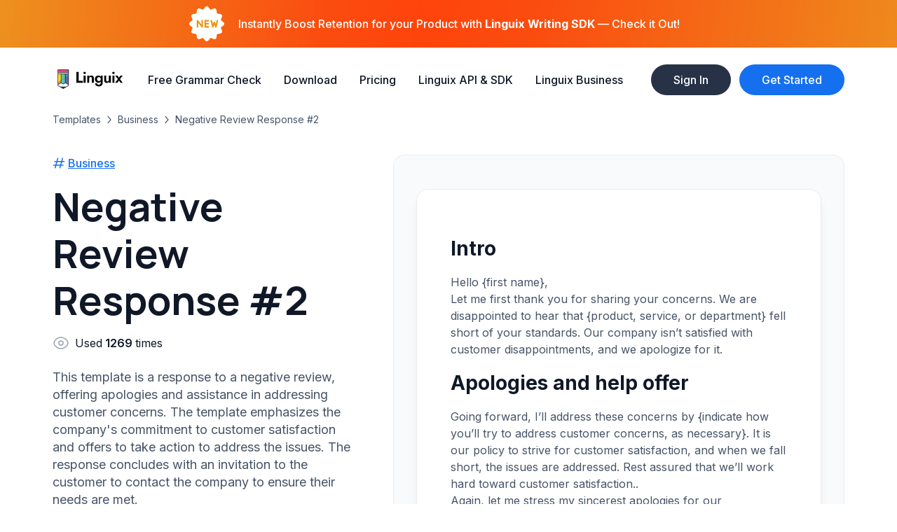

--- FILE ---
content_type: text/html; charset=UTF-8
request_url: https://linguix.com/template/negative-review-response-2
body_size: 9826
content:

<!doctype html>
<html lang="en" >
<head>

    <meta name="viewport" content="width=device-width, initial-scale=1">

            <meta charset="utf-8"/>
        <title>Template Negative Review Response #2
	- Linguix.com</title>
        
                            <link rel="canonical" href="https://linguix.com/template/negative-review-response-2"/>
            
            <meta name="language" content="en"/>
            <meta name="robots" content="index, follow"/>
                                                    <meta name="description" content="This template is a response to a negative review, offering apologies and assistance in addressing customer concerns. The template emphasizes the company&#039;s commitment to customer satisfaction and offers to take action to address the issues. The response concludes with an invitation to the customer to contact the company to ensure their needs are met."/>
                                                
                                                        
                            <meta name="og:type" content="website"/>
<meta name="fb:app_id" content="256051281767908"/>
<meta name="og:site_name" content="Linguix.com"/>
<meta name="og:title" property="og:title" content="Linguix Free Writing Assistant"/>
<meta name="og:description" content="Users worldwide trust Linguix’s free writing app to make their messages, documents, and papers clear, mistake-free, and effective."/>
<meta name="og:image" property="og:image" content="https://linguix.com/img/share/og-lx2.png?fcd4cc0"/>
<meta name="og:image:width" content="1200"/>
<meta name="og:image:height" content="620"/>
<meta property="og:image:type" content="image/png"/>
<meta name="og:locale" content="en_US"/>
<meta property="og:url" content="Linguix.com"/>


<meta name="twitter:card" content="summary_large_image">
<meta content="@LinguixAi" name="twitter:site"/>
<meta content="https://linguix.com/template/negative-review-response-2" name="twitter:url"/>
<meta content="Linguix Free Writing Assistant" name="twitter:title"/>
<meta content="Users worldwide trust Linguix’s free writing app to make their messages, documents, and papers clear, mistake-free, and effective." name="twitter:description"/>
<meta content="https://linguix.com/img/share/og-lx2.png?fcd4cc0" name="twitter:image"/>


    <link rel="chrome-webstore-item" href="https://chrome.google.com/webstore/detail/linguix/ndgklmlnheedegipcohgcbjhhgddendc"/>
                    
        
                <meta property="lx:ext-id:chrome" content="ndgklmlnheedegipcohgcbjhhgddendc">
<meta property="lx:ext-id:opera" content="agpjlhbjaoimfcikimneobbgpffjakmc">
<meta property="lx:ext-id:edge" content="leocnlajcoknnfjjebmkboimgaadajcm">

<meta property="lx:turbo-ext-id:chrome" content="hmebmoannjgipnafaimfhnbclokjdgci">
<meta property="lx:turbo-ext-id:edge" content="hfpohjcahkbidcamcnkobmdbaafnpjhc">
<meta property="lx:turbo-ext-id:opera" content="obacbdbgnjgaledphlecgmebglinlgol">
<script src="/js/ext/ext-auth.js?fcd4cc0715"></script>

        
                
                
        	<link rel="preconnect" href="https://fonts.googleapis.com">
	<link rel="preconnect" href="https://fonts.gstatic.com" crossorigin>

	<link
			href="https://fonts.googleapis.com/css2?family=Inter:wght@400;500;600;700&family=Manrope:wght@700&display=swap"
			rel="stylesheet">

	<link rel="stylesheet" href="/css/main.css?fcd4cc01">




                
                
                
        
    


                    <link rel="apple-touch-icon" sizes="57x57" href="/apple-icon-57x57.png">
            <link rel="apple-touch-icon" sizes="60x60" href="/apple-icon-60x60.png">
            <link rel="apple-touch-icon" sizes="72x72" href="/apple-icon-72x72.png">
            <link rel="apple-touch-icon" sizes="76x76" href="/apple-icon-76x76.png">
            <link rel="apple-touch-icon" sizes="114x114" href="/apple-icon-114x114.png">
            <link rel="apple-touch-icon" sizes="120x120" href="/apple-icon-120x120.png">
            <link rel="apple-touch-icon" sizes="144x144" href="/apple-icon-144x144.png">
            <link rel="apple-touch-icon" sizes="152x152" href="/apple-icon-152x152.png">
            <link rel="apple-touch-icon" sizes="180x180" href="/apple-icon-180x180.png">
            <link rel="icon" type="image/png" sizes="192x192" href="/android-icon-192x192.png">
            <link rel="icon" type="image/png" sizes="32x32" href="/favicon-32x32.png">
            <link rel="icon" type="image/png" sizes="96x96" href="/favicon-96x96.png">
            <link rel="icon" type="image/png" sizes="16x16" href="/favicon-16x16.png">


            <link rel="manifest" href="/manifest.json">
            <meta name="msapplication-TileColor" content="#ffffff">
            <meta name="msapplication-TileImage" content="/ms-icon-144x144.png">
            <meta name="theme-color" content="#ffffff">

                            <link rel="mask-icon" href="/favicon.svg" color="white">
                <link rel="icon" href="/favicon.svg" type="image/svg+xml"/>
                <link rel="icon" type="image/svg+xml" sizes="192x192" href="/favicon.svg">
                <link rel="icon" type="image/svg+xml" sizes="32x32" href="/favicon.svg">
                <link rel="icon" type="image/svg+xml" sizes="96x96" href="/favicon.svg">
                <link rel="icon" type="image/svg+xml" sizes="16x16" href="/favicon.svg">
                    
                
                
    

            <script>
    window.dataLayer = window.dataLayer || [];

    function drop_gTag() {
        try {
            // Get user details
            let userId = '';
            let firstAuth = '';

                                    
            // Push user identification event
            if (userId) {
                dataLayer.push({
                    event: 'user_id_event',
                    user_id: userId,
                    first_auth: firstAuth,
                    auth_type: 'anon' // Default to "anon"
                });
                console.log('User ID Event Sent');
            }

            // Handle specific event types
            
                    } catch (err) {
            console.error('Error in drop_gTag:', err);
            setTimeout(function () {
                drop_gTag();
            }, 1000); // Retry logic
        }
    }

    drop_gTag();
</script>

    <!-- Google Tag Manager -->
    <script>(function (w, d, s, l, i) {
            w[l] = w[l] || [];
            w[l].push({
                'gtm.start':
                    new Date().getTime(), event: 'gtm.js'
            });
            var f = d.getElementsByTagName(s)[0],
                j = d.createElement(s), dl = l != 'dataLayer' ? '&l=' + l : '';
            j.async = true;
            j.src =
                'https://www.googletagmanager.com/gtm.js?id=' + i + dl;
            f.parentNode.insertBefore(j, f);
        })(window, document, 'script', 'dataLayer', 'GTM-T9G6TVH');</script>
    <!-- End Google Tag Manager -->
    <!-- End Google Tag Manager -->

    <!-- Yandex.Metrika counter -->
    <script type="text/javascript" >
        (function(m,e,t,r,i,k,a){m[i]=m[i]||function(){(m[i].a=m[i].a||[]).push(arguments)};
            m[i].l=1*new Date();
            for (var j = 0; j < document.scripts.length; j++) {if (document.scripts[j].src === r) { return; }}
            k=e.createElement(t),a=e.getElementsByTagName(t)[0],k.async=1,k.src=r,a.parentNode.insertBefore(k,a)})
        (window, document, "script", "https://mc.yandex.ru/metrika/tag.js", "ym");

        ym(100287455, "init", {
            clickmap:true,
            trackLinks:true,
            accurateTrackBounce:true,
            webvisor:true
        });
    </script>
    <noscript><div><img src="https://mc.yandex.ru/watch/100287455" style="position:absolute; left:-9999px;" alt="" /></div></noscript>
    <!-- /Yandex.Metrika counter -->
            
    <script type="text/javascript">
        var env = {
            loading: 0,
            showSwal:1,
            user_uuid: 'e1096da0-c80e-4ecd-a6ac-867b432b29bb'
        };
    </script>


    

        <!-- Begin Inspectlet Asynchronous Code -->
    <script type="text/javascript">
        (function() {
            window.__insp = window.__insp || [];
            __insp.push(['wid', 1917096260]);
            var ldinsp = function(){
                if(typeof window.__inspld != "undefined") return; window.__inspld = 1; var insp = document.createElement('script'); insp.type = 'text/javascript'; insp.async = true; insp.id = "inspsync"; insp.src = ('https:' == document.location.protocol ? 'https' : 'http') + '://cdn.inspectlet.com/inspectlet.js?wid=1917096260&r=' + Math.floor(new Date().getTime()/3600000); var x = document.getElementsByTagName('script')[0]; x.parentNode.insertBefore(insp, x); };
            setTimeout(ldinsp, 0);
        })();
    </script>
    <!-- End Inspectlet Asynchronous Code -->

    

        <meta name="insight-app-sec-validation" content="bac54bf8-1e0a-4e1d-b88e-ba9b84eb5810">


    <script type="text/javascript">
        (function (a, b, c, d, e, f, g) {
            e['ire_o'] = c;
            e[c] = e[c] || function () {
                (e[c].a = e[c].a || []).push(arguments)
            };
            f = d.createElement(b);
            g = d.getElementsByTagName(b)[0];
            f.async = 1;
            f.src = a;
            g.parentNode.insertBefore(f, g);
        })('https://utt.impactcdn.com/A3228954-03d8-4c9b-84dc-0e6d47a8f94b1.js', 'script', 'ire', document, window);
    </script>

    <script src='https://www.dwin1.com/19038.js' type='text/javascript' defer='defer'></script>
        <script src="https://accounts.google.com/gsi/client" async defer></script>
    
</head>
<body class=""  >
    <div id="g_id_onload"
         data-client_id="690623491376-c4g2lplrk7sbqrm5vu2kh1d1hr8mc0o6.apps.googleusercontent.com"
         data-context="signin"
         data-login_uri="https://linguix.com/oauth/response/google-one-tap"
         data-itp_support="true"
         data-skip_prompt_cookie="linguix"
    >
    </div>





    <!-- Google Tag Manager (noscript) -->
    <noscript>
        <iframe src="https://www.googletagmanager.com/ns.html?id=GTM-T9G6TVH" height="0" width="0" style="display:none;visibility:hidden"></iframe>
    </noscript>
    <!-- End Google Tag Manager (noscript) -->


        <div class="ab-Wrapper ">
                            

        
                                             <style>
    .banner {


        position: absolute;
        height: 68px;
        top: 0;
        left: 0;
        right: 0;
        z-index: 10000;
        background: linear-gradient(97.43deg, #F2B233 -1.43%, #FF7112 46.56%, #F2B233 106.78%);
    }

    @media (max-width: 992px) {
        .banner {
            position: relative;
            min-height: 68px;
            height: initial;
            padding: 10px 0;
        }

        .banner ~ .ab-Content {
            padding-top: 150px;
        }
    }

    .banner:after {
        content: "";
        position: absolute;
        top: 0;
        left: 0;
        right: 0;
        bottom: 0;
        background: #000000;
        mix-blend-mode: overlay;
        opacity: 0.4;
    }


    .banner .brow {
        display: -webkit-box;
        display: -ms-flexbox;
        display: flex;
        -webkit-box-align: center;
        -ms-flex-align: center;
        align-items: center;
        height: inherit;
        -webkit-box-pack: center;
        -ms-flex-pack: center;
        justify-content: center;
    }

    .banner .brow .badgesvg {
        width: 50px;
        display: flex;
        margin-right: 20px;
    }

    .banner .brow .badgesvg > svg {
        height: 50px;
    }

    @media (max-width: 767px) {
        .banner .brow {
            -ms-flex-wrap: wrap;
            flex-wrap: wrap;
        }

        .banner .brow .badgesvg {
            display: none;
        }
    }

    .bannerTitle {
        font-size: 28px;
        position: relative;
        z-index: 1;
        font: var(--linguix-typography-text-md);
        font-weight: 500;
        color: #FFFFFF;;
    }

    @media (max-width: 767px) {
        .bannerTitle {
            text-align: center;
            width: 100%;
            font-size: 18px;
        }

        .banner strong {
            width: 100%;
            display: block;
        }
    }

    .ab-Header.isScrolling {
        position: relative;
    }

    .ab-GrammarCheck {
        padding: 140px 0 128px;
    }

    .ab-ChooseApp {
        padding: 183px 0 128px;
    }


    .ab-Article {
        padding: 160px 0 128px;
    }
</style>

<div style="cursor: pointer" onclick="window.location.href='/developer-api'" class="banner">
    <div class="brow">
        <div class="badgesvg">
            <svg xmlns="http://www.w3.org/2000/svg" version="1.1" width="512" height="512" x="0" y="0" viewBox="0 0 490.688 490.688" style="enable-background:new 0 0 512 512" xml:space="preserve" class=""><g>
                    <path d="M462.784 209.088c-7.552-5.568-17.067-12.523-18.219-17.067a57.121 57.121 0 0 1 7.339-25.024c6.656-15.275 13.525-31.104 5.888-44.267-7.637-13.163-25.003-15.296-41.707-17.067a56.822 56.822 0 0 1-24.939-5.952 56.805 56.805 0 0 1-5.931-25.024c-1.877-16.704-3.819-33.984-17.067-41.707-13.248-7.723-29.099-.96-44.373 5.781A57.283 57.283 0 0 1 298.73 46.1c-4.608-1.237-11.541-10.667-17.067-18.219C271.978 14.825 261.076.02 245.332.02s-26.645 14.805-36.267 27.861c-5.589 7.573-12.523 17.067-17.067 18.24a58.514 58.514 0 0 1-25.045-7.339c-15.36-6.763-31.189-13.504-44.309-5.909s-15.317 25.003-17.195 41.813a57.09 57.09 0 0 1-5.931 24.939 56.991 56.991 0 0 1-24.853 5.845c-16.725 1.877-34.027 3.819-41.728 17.067s-.937 29.079 5.804 44.375a57.088 57.088 0 0 1 7.339 25.109c-1.237 4.608-10.667 11.563-18.219 17.067C14.805 218.688 0 229.611 0 245.355s14.805 26.667 27.883 36.267c7.552 5.568 17.067 12.523 18.219 17.067a57.121 57.121 0 0 1-7.339 25.024c-6.656 15.275-13.525 31.104-5.888 44.267 7.637 13.163 25.003 15.296 41.707 17.067a56.822 56.822 0 0 1 24.939 5.952 56.805 56.805 0 0 1 5.931 25.024c1.877 16.704 3.819 33.984 17.067 41.707 13.248 7.723 28.971.768 44.267-5.888a58.583 58.583 0 0 1 25.216-7.253c4.608 1.237 11.541 10.667 17.067 18.219 9.621 13.056 20.523 27.861 36.267 27.861s26.645-14.805 36.267-27.861c5.589-7.573 12.523-17.067 17.067-18.24a57.592 57.592 0 0 1 25.045 7.339c15.275 6.656 31.104 13.483 44.245 5.909 13.141-7.573 15.317-25.003 17.195-41.728a57.09 57.09 0 0 1 5.931-24.939 56.998 56.998 0 0 1 24.917-5.909c16.725-1.877 34.027-3.819 41.728-17.067 7.701-13.248.747-28.971-5.888-44.267a57.084 57.084 0 0 1-7.253-25.216c1.237-4.608 10.667-11.563 18.219-17.067 13.056-9.621 27.883-20.544 27.883-36.267s-14.831-26.668-27.908-36.268z" style="" fill="#ffffff" data-original="#ffc107" class=""></path>
                    <path d="M181.333 298.688a10.666 10.666 0 0 1-8.533-4.267L128 234.688v53.333c0 5.891-4.776 10.667-10.667 10.667s-10.667-4.776-10.667-10.667v-85.333c0-5.891 4.776-10.667 10.667-10.667 3.357 0 6.519 1.581 8.533 4.267l44.8 59.733v-53.333c0-5.891 4.776-10.667 10.667-10.667S192 196.797 192 202.688v85.333a10.666 10.666 0 0 1-7.296 10.112 10.5 10.5 0 0 1-3.371.555zM266.667 298.688H224c-5.891 0-10.667-4.776-10.667-10.667v-85.333c0-5.891 4.776-10.667 10.667-10.667h42.667c5.891 0 10.667 4.776 10.667 10.667s-4.776 10.667-10.667 10.667h-32v64h32c5.891 0 10.667 4.776 10.667 10.667s-4.776 10.666-10.667 10.666z" style="" fill="#f2b233" data-original="#fafafa" class=""></path>
                    <path d="M266.667 256.021H224c-5.891 0-10.667-4.776-10.667-10.667s4.776-10.667 10.667-10.667h42.667c5.891 0 10.667 4.776 10.667 10.667s-4.776 10.667-10.667 10.667zM373.333 298.688a10.665 10.665 0 0 1-10.133-7.296L352 257.749l-11.2 33.643a10.198 10.198 0 0 1-10.539 7.275 10.665 10.665 0 0 1-9.941-8.064l-21.333-85.333c-1.426-5.72 2.056-11.513 7.776-12.939 5.72-1.426 11.513 2.056 12.939 7.776l12.437 49.792 9.749-29.248c2.535-5.591 9.122-8.068 14.713-5.533a11.117 11.117 0 0 1 5.533 5.533l9.749 29.248 12.437-49.792c1.426-5.72 7.218-9.202 12.939-7.776 5.72 1.426 9.202 7.218 7.776 12.939l-21.333 85.333a10.666 10.666 0 0 1-9.941 8.064l-.428.021z" style="" fill="#f2b233" data-original="#fafafa" class=""></path>
                </g></svg>
        </div>
        <div class="bannerTitle">


            Instantly Boost Retention for your Product with <strong>Linguix Writing SDK</strong> — Check it Out!


        </div>
        <div class="bannerTimer">

        </div>
    </div>
</div>


                                                                    
        
					<header class="ab-Header ">
    <div class="ab-Row ab-HeaderWrapper">
                    <a href="/" class="ab-HeaderLogo">
                <img class="isBlack" width="101" height="30" src="/public/linguix-logotype.svg" alt="Linguix">
                <img class="isWhite" width="101" height="30" src="/public/linguix-logotype-white.svg" alt="Linguix">
            </a>
                <nav class="ab-HeaderNav">
            <a href="/grammar-check" class="ab-HeaderNavLink"> Free Grammar Check </a>
            <a href="/apps" class="ab-HeaderNavLink"> Download </a>
            <a href="/pricing" class="ab-HeaderNavLink"> Pricing </a>
                         <a href="/api" class="ab-HeaderNavLink">
                Linguix API & SDK
            </a>

            <a href="/team" class="ab-HeaderNavLink"> Linguix Business </a>

        </nav>
        <div class="ab-HeaderButtons">
            <a href="/signin?from=templates" class="ab-Btn ab-BtnSecondary ab-BtnLightAccent"> Sign In </a>

            <a href="/signup?from=templates" class="ab-Btn ab-BtnAccent"> Get Started </a>
        </div>
        <button onclick="document.querySelector('.ab-HeaderNav')?.classList.toggle('isOpened')" class="ab-HeaderBurger"></button>
    </div>
</header>
	


		<style>

		.ov-body span:nth-last-child(-n+10) {color: transparent;
			text-shadow: 0 0 8px #000;
			-webkit-touch-callout: none; /* iOS Safari */
			-webkit-user-select: none; /* Safari */
			-khtml-user-select: none; /* Konqueror HTML */
			-moz-user-select: none; /* Old versions of Firefox */
			-ms-user-select: none; /* Internet Explorer/Edge */
			user-select: none; /* Non-prefixed version, currently
                                  supported by Chrome, Edge, Opera and Firefox */

		}
	</style>
	

	<div class="ab-Content ab-Article">
		<nav class="ab-Breadcrumbs ab-Row">
			<a href="/templates" class="ab-BreadcrumbsLink">
				Templates
			</a>
			<a href="/templates/business" class="ab-BreadcrumbsLink"> Business
			</a>
			<a href="#" class="ab-BreadcrumbsLink">
				Negative Review Response #2
			</a>
		</nav>
		<section class="ab-ArticleContainer ab-Row">
			<div class="ab-ArticleMain">

					<a  class="ab-ArticleMainCategory"href="/templates/business"><svg width="18" height="18" viewBox="0 0 18 18" fill="none" xmlns="http://www.w3.org/2000/svg">
						<path d="M7.5 2.25L3.75 15.75" stroke="#1570EF" stroke-width="1.5" stroke-linecap="round" stroke-linejoin="round"/>
						<path d="M14.25 2.25L10.5 15.75" stroke="#1570EF" stroke-width="1.5" stroke-linecap="round" stroke-linejoin="round"/>
						<path d="M16.5 6.75H3" stroke="#1570EF" stroke-width="1.5" stroke-linecap="round" stroke-linejoin="round"/>
						<path d="M15 12H1.5" stroke="#1570EF" stroke-width="1.5" stroke-linecap="round" stroke-linejoin="round"/>
					</svg>
					Business </a>

				<div class="ab-ArticleMainTitle">
					Negative Review Response #2
				</div>
				<div class="ab-ArticleMainViews">
					<svg width="24" height="24" viewBox="0 0 24 24" fill="none" xmlns="http://www.w3.org/2000/svg">
						<path d="M3.27489 15.2957C2.42496 14.1915 2 13.6394 2 12C2 10.3606 2.42496 9.80853 3.27489 8.70433C4.97196 6.49956 7.81811 4 12 4C16.1819 4 19.028 6.49956 20.7251 8.70433C21.575 9.80853 22 10.3606 22 12C22 13.6394 21.575 14.1915 20.7251 15.2957C19.028 17.5004 16.1819 20 12 20C7.81811 20 4.97196 17.5004 3.27489 15.2957Z" stroke="#98A2B3" stroke-width="1.5"/>
						<path d="M15 12C15 13.6569 13.6569 15 12 15C10.3431 15 9 13.6569 9 12C9 10.3431 10.3431 9 12 9C13.6569 9 15 10.3431 15 12Z" stroke="#98A2B3" stroke-width="1.5"/>
					</svg>
					Used <span>1269</span> times
				</div>
				<div class="ab-ArticleMainText">
											This template is a response to a negative review, offering apologies and assistance in addressing customer concerns. The template emphasizes the company's commitment to customer satisfaction and offers to take action to address the issues. The response concludes with an invitation to the customer to contact the company to ensure their needs are met.

						
				</div>
									<a href="/signup?from=templates&urlto=%2Ftemplates%2Fuse%2F2195" target="_blank" class="ab-Btn ab-BtnAccent ab-ArticleMainButton">
						<svg width="25" height="24" viewBox="0 0 25 24" fill="none" xmlns="http://www.w3.org/2000/svg">
							<path fill-rule="evenodd" clip-rule="evenodd" d="M3.75 22C3.75 21.5858 4.08579 21.25 4.5 21.25H20.5C20.9142 21.25 21.25 21.5858 21.25 22C21.25 22.4142 20.9142 22.75 20.5 22.75H4.5C4.08579 22.75 3.75 22.4142 3.75 22Z" fill="white"/>
							<path d="M12.0201 14.929L12.0201 14.9289L17.9368 9.01225C17.1315 8.6771 16.1777 8.12656 15.2757 7.22455C14.3736 6.32238 13.823 5.36846 13.4879 4.56312L7.57106 10.4799L7.57101 10.48C7.10932 10.9417 6.87846 11.1725 6.67992 11.4271C6.44571 11.7273 6.24491 12.0522 6.08107 12.396C5.94219 12.6874 5.83894 12.9972 5.63245 13.6167L4.54356 16.8833C4.44194 17.1882 4.52128 17.5243 4.7485 17.7515C4.97573 17.9787 5.31182 18.0581 5.61667 17.9564L8.88334 16.8676C9.50281 16.6611 9.81256 16.5578 10.104 16.4189C10.4478 16.2551 10.7727 16.0543 11.0729 15.8201C11.3275 15.6215 11.5584 15.3907 12.0201 14.929Z" fill="white"/>
							<path d="M19.5786 7.37044C20.8071 6.14188 20.8071 4.14999 19.5786 2.92142C18.35 1.69286 16.3581 1.69286 15.1296 2.92142L14.4199 3.63105C14.4296 3.6604 14.4397 3.69015 14.4502 3.72028C14.7103 4.47 15.201 5.45281 16.1243 6.37602C17.0475 7.29923 18.0303 7.78999 18.78 8.05009C18.81 8.0605 18.8396 8.07054 18.8688 8.08021L19.5786 7.37044Z" fill="white"/>
						</svg>
						Use Template
					</a>

							</div>
			<style>
				.prevent-select {
					-webkit-user-select: none; /* Safari */
					-ms-user-select: none; /* IE 10 and IE 11 */
					user-select: none; /* Standard syntax */
				}
				.ab-ArticleTemplateInner h2, .ab-ArticleTemplateInner h2 span {
					font-size: 2.8rem;
					line-height: 40px;
					color: var(--linguix-base-black);
					margin: 0;
					margin-bottom: 16px;
					margin-top: 16px;
					font-weight: bold;
					font-family: "Inter", system-ui, -apple-system, BlinkMacSystemFont, "Segoe UI", Roboto, Oxygen, Ubuntu, Cantarell, "Open Sans", "Helvetica Neue", sans-serif;
				}
			</style>
			<div class="ab-ArticleTemplate">
				<div class="ab-ArticleTemplateInner prevent-select">
					<h2>Intro</h2><span>Hello {first name}, </span><br><span>Let me first thank you for sharing your concerns. We are disappointed to hear that {product, service, or department} fell short of your standards. Our company isn’t satisfied with customer disappointments, and we apologize for it.  </span><br><h2>Apologies and help offer</h2><span>Going forward, I’ll address these concerns by {indicate how you’ll try to address customer concerns, as necessary}. It is our policy to strive for customer satisfaction, and when we fall short, the issues are addressed. Rest assured that we’ll work hard toward customer satisfaction.. </span><br><span>Again, let me stress my sincerest apologies for our shortcomings, and I hope you’ll let us do it right the next time. For now, please contact me at {your email address} so we can ensure your present needs are met. </span><br><span>Have a great day, </span><span><br></span><span>{your name]</span>
				</div>
			</div>
		</section>
		<section class="ab-Articles ab-Row">
			<div class="ab-ArticlesHead">
				<h2 class="ab-ArticlesTitle">
					Other Linguix Business
				</h2>
				<a href="/templates/business" class="ab-ArticlesLink">
					More templates
					<svg width="24" height="24" viewBox="0 0 24 24" fill="none" xmlns="http://www.w3.org/2000/svg">
						<path d="M4 12H20M20 12L14 6M20 12L14 18" stroke="#1570EF" stroke-width="1.5" stroke-linecap="round" stroke-linejoin="round"/>
					</svg>
				</a>
			</div>
			<div class="ab-ArticlesRow">

								
				<div class="tm-Block">
					<div class="tm-BlockTag">
						Business
					</div>
					<div class="tm-BlockTitle">
						Appreciation Email
					</div>
					<div class="tm-BlockText">
													Express gratitude, boost morale. Use Appreciation Email template now.
						&nbsp;
					</div>
					<a href="/template/appreciation-email" class="ab-Btn ab-BtnAccent tm-BlockButton">
						Read more
						<svg width="24" height="24" viewBox="0 0 24 24" fill="none" xmlns="http://www.w3.org/2000/svg">
							<path d="M4 12H20M20 12L14 6M20 12L14 18" stroke="white" stroke-width="1.5" stroke-linecap="round" stroke-linejoin="round"/>
						</svg>
					</a>
				</div>
				
				<div class="tm-Block">
					<div class="tm-BlockTag">
						Business
					</div>
					<div class="tm-BlockTitle">
						Investor Relations Email
					</div>
					<div class="tm-BlockText">
													Rev up investor engagement with Investor Relations Email template.
						&nbsp;
					</div>
					<a href="/template/investor-relations-email" class="ab-Btn ab-BtnAccent tm-BlockButton">
						Read more
						<svg width="24" height="24" viewBox="0 0 24 24" fill="none" xmlns="http://www.w3.org/2000/svg">
							<path d="M4 12H20M20 12L14 6M20 12L14 18" stroke="white" stroke-width="1.5" stroke-linecap="round" stroke-linejoin="round"/>
						</svg>
					</a>
				</div>
				
				<div class="tm-Block">
					<div class="tm-BlockTag">
						Business
					</div>
					<div class="tm-BlockTitle">
						Startup Exit Strategy Email
					</div>
					<div class="tm-BlockText">
													Maximize your business success with our Startup Exit Strategy Email.
						&nbsp;
					</div>
					<a href="/template/startup-exit-strategy-email" class="ab-Btn ab-BtnAccent tm-BlockButton">
						Read more
						<svg width="24" height="24" viewBox="0 0 24 24" fill="none" xmlns="http://www.w3.org/2000/svg">
							<path d="M4 12H20M20 12L14 6M20 12L14 18" stroke="white" stroke-width="1.5" stroke-linecap="round" stroke-linejoin="round"/>
						</svg>
					</a>
				</div>
								


			</div>
		</section>
	</div>











	<style>
		.ov-body b{
			color:#4270e5;
		}
		.ov-body span{
			line-height: 1.9;
		}
		.ov-body h2{
			margin-top: 0.5em;
			margin-bottom: 0.5em;
		}
		.ov-header .nk-btn{
			margin-left: auto;
			margin-right: 0px;

		}
		.t-category .breadcrumbs {
			margin-top: 30px;
			margin-bottom: 10px;
		}
		.ov-header .title {
			max-width: 100%;
		}
	</style>


			<div class="nk-modal nk-modal_by-prem" id="email-modal" tabindex="-1" role="dialog" aria-labelledby="" style="display: none;">
	<div class="nk-modal__inner" role="document">
		<div class="nk-modal__content">
			<div class="nk-modal__header"><button class="close modal-close" type="button" data-dismiss="modal" aria-label="Close"><span aria-hidden="true"><svg class="svg-icon svg-icon__close-thin ">
                      <use xlink:href="/img/sprite.svg?fcd4cc0#icon-close-thin"></use>
                    </svg></span></button></div>
			<div class="nk-modal__body">
				<div class="left"><img src="/img/templates/modal-img.svg" alt=""></div>
				<div class="right">
					<div class="title">Download your free template</div>

					<form action="" id="email_subscribe_form" method="post" onsubmit="subscribeM('2195');return false;" >

						<input class="form__field sign-form__field-first " style="padding-top: 6px;" id="email_subscribe" type="email" name="email" value="" autofocus placeholder="Enter your Email">



					<a class="nk-btn nk-btn-gold nk-btn-lg" href="#" onclick="subscribeM('2195'); return false;">
						<div class="nk-icon nk-icon--left">
							<i class="svg-icon fa fa-envelope">
							</i></div>Send template to my email
					</a>
					</form>
				</div>
			</div>
		</div>
	</div>
</div>

<script>
	function subscribeM(template_id){
		jQuery.ajax({
			url: "/api/templates",
			type: 'POST',
			data: {
				action: 'subscribe-download',
				result_type: 'json',
				email: $('#email_subscribe'  ).val(),
				template_id: template_id
			},
			dataType: 'JSON',
			success: function (data) {
				$('#email_subscribe_form').html('<span class="nk-alert nk-alert--info" style="display:inline-block;  color:#fff;">The template has been sent to your email.</span>');
			}
		});
	}
</script>
	
	<footer class="ab-Footer">
    <div class="ab-FooterWrapper ab-Row" data-v="10">
        <div class="ab-FooterMain">
            <a href="/" class="ab-FooterLogo">
                <img width="101" height="30" src="/public/linguix-logotype-white.svg" alt="Linguix"> </a>
            <div class="ab-FooterSocials">
                <a href="https://www.facebook.com/linguix" rel="nofollow" target="_blank" class="ab-FooterSocialsLink">
                    <img width="24" height="24" src="/public/socials/facebook.svg" alt="Facebook"> </a>
                <a href="https://www.instagram.com/linguixai/" rel="nofollow"  target="_blank" class="ab-FooterSocialsLink">
                    <img width="24" height="24" src="/public/socials/instagram.svg" alt="Instagram"> </a>
                <a href="https://twitter.com/LinguixAI" rel="nofollow" target="_blank" class="ab-FooterSocialsLink">
                    <img width="24" height="24" src="/public/socials/twitter.svg" alt="Twitter"> </a>
                <a href="https://www.linkedin.com/company/linguix-grammar" rel="nofollow" target="_blank" class="ab-FooterSocialsLink">
                    <img width="24" height="24" src="/public/socials/linkedin.svg" alt="Linkedin"> </a>
            </div>
            <div class="ab-FooterCopyrights">
                ©2026 Textly Inc. <> <a href="https://linguix.com" style="text-decoration: none; color:#fff;">Linguix.com</a>
            </div>


            
        </div>
        <nav class="ab-FooterNav">
            <div class="ab-FooterNavColumn" style="min-width: 145px;">
                <button onclick="this.parentElement.classList.toggle('isOpened')" class="ab-FooterNavTitle">
                    Product
                </button>
                <a href="/apps" class="ab-FooterNavLink"> Linguix Apps </a>
                <a href="/shortcuts" class="ab-FooterNavLink"> Shortcuts </a>
                <a href="/pricing" class="ab-FooterNavLink"> Pricing </a>
                <a href="/content-marketing" class="ab-FooterNavLink">Content Marketing</a>
                <a href="/white-label" class="ab-FooterNavLink"> White Label </a>
                <div data-href="/event/students"  class="ab-FooterNavLink dataFooterLink">Students&nbsp;&&nbsp;Graduates</div>
                <div data-href="/event/offers"  class="ab-FooterNavLink dataFooterLink">Exclusive&nbsp;Offers</div>
                <a href="/api" class="ab-FooterNavLink"> Grammar Check API </a>
            </div>

            <div class="ab-FooterNavColumn" style="min-width: 230px">
                <button onclick="this.parentElement.classList.toggle('isOpened')" class="ab-FooterNavTitle">
                    Free Tools
                </button>
                <a href="/ai-content-detector" class="ab-FooterNavLink"> AI Content Detector</a>
                <a href="/grammar-check" class="ab-FooterNavLink"> Grammar Checker for English</a>
                <a href="/grammar-check-spanish" class="ab-FooterNavLink"> Grammar Checker for Spanish </a>
                <a href="/grammar-check-german" class="ab-FooterNavLink"> Grammar Checker for German </a>
                <a href="/grammar-check-italian" class="ab-FooterNavLink"> Grammar Checker for Italian </a>
                <a href="/grammar-check-french" class="ab-FooterNavLink"> Grammar Checker for French </a>
                <a href="/grammar-check-portuguese" class="ab-FooterNavLink"> Grammar Checker for Portuguese </a>
                <a href="/grammar-check-polish" class="ab-FooterNavLink"> Grammar Checker for Polish </a>
                <a href="/opera" class="ab-FooterNavLink"> Grammar Checker for Opera </a>
            </div>
            <div class="ab-FooterNavColumn" style="min-width: 135px;">
                <button onclick="this.parentElement.classList.toggle('isOpened')" class="ab-FooterNavTitle">
                    Company
                </button>
                <a href="/page/contacts" class="ab-FooterNavLink"> Contacts </a>
                <a href="/about" class="ab-FooterNavLink"> About us </a>
                <div data-href="/affiliate" class="ab-FooterNavLink dataFooterLink"> Affiliate&nbsp;Program </div>
                <div data-href="/page/security" class="ab-FooterNavLink dataFooterLink"> Security </div>
                <div data-href="/page/terms" class="ab-FooterNavLink dataFooterLink"> Terms & Conditions </div>
                <div data-href="/page/privacy-policy" class="ab-FooterNavLink dataFooterLink"> Privacy Policy </div>
            </div>
            <div class="ab-FooterNavColumn" style="min-width: 100px;">
                <button onclick="this.parentElement.classList.toggle('isOpened')" class="ab-FooterNavTitle">
                    Resources
                </button>
                <div data-href="/blog/" class="ab-FooterNavLink dataFooterLink"> Blog </div>
                <div data-href="https://help.linguix.com/en/"  class="ab-FooterNavLink dataFooterLink"> Help center </div>
                <a href="/templates" class="ab-FooterNavLink"> Templates </a>
                <a href="/essay-checker" class="ab-FooterNavLink"> Essay checker </a>
                <a href="/paraphraser" class="ab-FooterNavLink"> Paraphraser </a>
                <a href="/integrations" class="ab-FooterNavLink"> Integrations </a>


            </div>
        </nav>
    </div>
</footer>
<style>
    .ab-FooterNavLink.dataFooterLink {
        color: #fff;
        text-decoration: none;
        cursor: pointer!important;
    }
</style>




    </div>

        
        
    <!--LOAD SCRIPTS-->
    <script src="/js-new/bodymovin.min.js?fcd4cc0"></script>
    <script src="/js-new/app.js?fcd4cc0"></script>
<link href="/font-awesome/css/font-awesome.min.css?fcd4cc0" rel="stylesheet">


    <script>

        $(function () {
            $('.dataFooterLink').click(function () {
                window.open($(this).data('href'));
                return false;
            });

        });
    </script>


    

    

	<script type="text/javascript" src="/js/plugins/jquery.lazy.min.js"></script>

	<script>
		window.addEventListener('scroll', () => {
			if (document.body.getBoundingClientRect().top < -100) {
				document.querySelector('.ab-Header').classList.add('isScrolling');
			} else {
				document.querySelector('.ab-Header').classList.remove('isScrolling');
			}
		})
	</script>


    
        
        
        
    


                







</body>
</html>


--- FILE ---
content_type: text/css
request_url: https://linguix.com/css/main.css?fcd4cc01
body_size: 132322
content:
/*! normalize.css v8.0.1 | MIT License | github.com/necolas/normalize.css */
/* Document
   ========================================================================== */
/**
 * 1. Correct the line height in all browsers.
 * 2. Prevent adjustments of font size after orientation changes in iOS.
 */
html {
  line-height: 1.15; /* 1 */
  -webkit-text-size-adjust: 100%; /* 2 */
}

/* Sections
     ========================================================================== */
/**
   * Remove the margin in all browsers.
   */
body {
  margin: 0;
}

/**
   * Render the `main` element consistently in IE.
   */
main {
  display: block;
}

/**
   * Correct the font size and margin on `h1` elements within `section` and
   * `article` contexts in Chrome, Firefox, and Safari.
   */
h1 {
  font-size: 2em;
  margin: 0.67em 0;
}

/* Grouping content
     ========================================================================== */
/**
   * 1. Add the correct box sizing in Firefox.
   * 2. Show the overflow in Edge and IE.
   */
hr {
  box-sizing: content-box; /* 1 */
  height: 0; /* 1 */
  overflow: visible; /* 2 */
}

/**
   * 1. Correct the inheritance and scaling of font size in all browsers.
   * 2. Correct the odd `em` font sizing in all browsers.
   */
pre {
  font-family: monospace, monospace; /* 1 */
  font-size: 1em; /* 2 */
}

/* Text-level semantics
     ========================================================================== */
/**
   * Remove the gray background on active links in IE 10.
   */
a {
  background-color: transparent;
}

/**
   * 1. Remove the bottom border in Chrome 57-
   * 2. Add the correct text decoration in Chrome, Edge, IE, Opera, and Safari.
   */
abbr[title] {
  border-bottom: none; /* 1 */
  text-decoration: underline; /* 2 */
  -webkit-text-decoration: underline dotted;
          text-decoration: underline dotted; /* 2 */
}

/**
   * Add the correct font weight in Chrome, Edge, and Safari.
   */
b,
strong {
  font-weight: bolder;
}

/**
   * 1. Correct the inheritance and scaling of font size in all browsers.
   * 2. Correct the odd `em` font sizing in all browsers.
   */
code,
kbd,
samp {
  font-family: monospace, monospace; /* 1 */
  font-size: 1em; /* 2 */
}

/**
   * Add the correct font size in all browsers.
   */
small {
  font-size: 80%;
}

/**
   * Prevent `sub` and `sup` elements from affecting the line height in
   * all browsers.
   */
sub,
sup {
  font-size: 75%;
  line-height: 0;
  position: relative;
  vertical-align: baseline;
}

sub {
  bottom: -0.25em;
}

sup {
  top: -0.5em;
}

/* Embedded content
     ========================================================================== */
/**
   * Remove the border on images inside links in IE 10.
   */
img {
  border-style: none;
}

/* Forms
     ========================================================================== */
/**
   * 1. Change the font styles in all browsers.
   * 2. Remove the margin in Firefox and Safari.
   */
button,
input,
optgroup,
select,
textarea {
  font-family: inherit; /* 1 */
  font-size: 100%; /* 1 */
  line-height: 1.15; /* 1 */
  margin: 0; /* 2 */
}

/**
   * Show the overflow in IE.
   * 1. Show the overflow in Edge.
   */
button,
input {
  /* 1 */
  overflow: visible;
}

/**
   * Remove the inheritance of text transform in Edge, Firefox, and IE.
   * 1. Remove the inheritance of text transform in Firefox.
   */
button,
select {
  /* 1 */
  text-transform: none;
}

/**
   * Correct the inability to style clickable types in iOS and Safari.
   */
button,
[type=button],
[type=reset],
[type=submit] {
  -webkit-appearance: button;
}

/**
   * Remove the inner border and padding in Firefox.
   */
button::-moz-focus-inner,
[type=button]::-moz-focus-inner,
[type=reset]::-moz-focus-inner,
[type=submit]::-moz-focus-inner {
  border-style: none;
  padding: 0;
}

/**
   * Restore the focus styles unset by the previous rule.
   */
button:-moz-focusring,
[type=button]:-moz-focusring,
[type=reset]:-moz-focusring,
[type=submit]:-moz-focusring {
  outline: 1px dotted ButtonText;
}

/**
   * Correct the padding in Firefox.
   */
fieldset {
  padding: 0.35em 0.75em 0.625em;
}

/**
   * 1. Correct the text wrapping in Edge and IE.
   * 2. Correct the color inheritance from `fieldset` elements in IE.
   * 3. Remove the padding so developers are not caught out when they zero out
   *    `fieldset` elements in all browsers.
   */
legend {
  box-sizing: border-box; /* 1 */
  color: inherit; /* 2 */
  display: table; /* 1 */
  max-width: 100%; /* 1 */
  padding: 0; /* 3 */
  white-space: normal; /* 1 */
}

/**
   * Add the correct vertical alignment in Chrome, Firefox, and Opera.
   */
progress {
  vertical-align: baseline;
}

/**
   * Remove the default vertical scrollbar in IE 10+.
   */
textarea {
  overflow: auto;
}

/**
   * 1. Add the correct box sizing in IE 10.
   * 2. Remove the padding in IE 10.
   */
[type=checkbox],
[type=radio] {
  box-sizing: border-box; /* 1 */
  padding: 0; /* 2 */
}

/**
   * Correct the cursor style of increment and decrement buttons in Chrome.
   */
[type=number]::-webkit-inner-spin-button,
[type=number]::-webkit-outer-spin-button {
  height: auto;
}

/**
   * 1. Correct the odd appearance in Chrome and Safari.
   * 2. Correct the outline style in Safari.
   */
[type=search] {
  -webkit-appearance: textfield; /* 1 */
  outline-offset: -2px; /* 2 */
}

/**
   * Remove the inner padding in Chrome and Safari on macOS.
   */
[type=search]::-webkit-search-decoration {
  -webkit-appearance: none;
}

/**
   * 1. Correct the inability to style clickable types in iOS and Safari.
   * 2. Change font properties to `inherit` in Safari.
   */
::-webkit-file-upload-button {
  -webkit-appearance: button; /* 1 */
  font: inherit; /* 2 */
}

/* Interactive
     ========================================================================== */
/*
   * Add the correct display in Edge, IE 10+, and Firefox.
   */
details {
  display: block;
}

/*
   * Add the correct display in all browsers.
   */
summary {
  display: list-item;
}

/* Misc
     ========================================================================== */
/**
   * Add the correct display in IE 10+.
   */
template {
  display: none;
}

/**
   * Add the correct display in IE 10.
   */
[hidden] {
  display: none;
}

/** px to rem **/
/** calculating line-height **/
:root {
  --linguix-base-white: #FFFFFF;
  --linguix-base-black: #101828;
  --linguix-gray-25: #FCFCFD;
  --linguix-gray-50: #F9FAFB;
  --linguix-gray-100: #F2F4F7;
  --linguix-gray-200: #EAECF0;
  --linguix-gray-300: #D0D5DD;
  --linguix-gray-400: #98A2B3;
  --linguix-gray-500: #667085;
  --linguix-gray-600: #475467;
  --linguix-gray-700: #344054;
  --linguix-gray-800: #1D2939;
  --linguix-gray-900: #101828;
  --linguix-primary-25: #FFF5F9;
  --linguix-primary-50: #FFE4ED;
  --linguix-primary-100: #FFCCDD;
  --linguix-primary-200: #FF86AF;
  --linguix-primary-300: #FF6397;
  --linguix-primary-400: #FF4382;
  --linguix-primary-500: #FF236D;
  --linguix-primary-600: #FF065A;
  --linguix-primary-700: #EB004F;
  --linguix-primary-800: #D30047;
  --linguix-primary-900: #BE0040;
  --linguix-error-25: #FFFBFA;
  --linguix-error-50: #FEF3F2;
  --linguix-error-100: #FEE4E2;
  --linguix-error-200: #FECDCA;
  --linguix-error-300: #FDA29B;
  --linguix-error-400: #F85F55;
  --linguix-error-500: #F04438;
  --linguix-error-600: #D92D20;
  --linguix-error-700: #B42318;
  --linguix-error-800: #912018;
  --linguix-error-900: #7A271A;
  --linguix-warning-25: #FFFCF5;
  --linguix-warning-50: #FFFAEB;
  --linguix-warning-100: #FEF0C7;
  --linguix-warning-200: #FEDF89;
  --linguix-warning-300: #FEC84B;
  --linguix-warning-400: #FDB022;
  --linguix-warning-500: #F79009;
  --linguix-warning-600: #DC6803;
  --linguix-warning-700: #B54708;
  --linguix-warning-800: #93370D;
  --linguix-warning-900: #7A2E0E;
  --linguix-success-25: #F6FEF9;
  --linguix-success-50: #ECFDF3;
  --linguix-success-100: #D1FADF;
  --linguix-success-200: #A6F4C5;
  --linguix-success-300: #6CE9A6;
  --linguix-success-400: #32D583;
  --linguix-success-500: #12B76A;
  --linguix-success-600: #039855;
  --linguix-success-700: #027A48;
  --linguix-success-800: #05603A;
  --linguix-success-900: #054F31;
  --linguix-yellow-25: #FFFCF5;
  --linguix-yellow-50: #FFFAEB;
  --linguix-yellow-100: #FEF0C7;
  --linguix-yellow-200: #FEDF89;
  --linguix-yellow-300: #FEC84B;
  --linguix-yellow-400: #FDB022;
  --linguix-yellow-500: #F79009;
  --linguix-yellow-600: #DC6803;
  --linguix-yellow-700: #B54708;
  --linguix-yellow-800: #93370D;
  --linguix-yellow-900: #7A2E0E;
  --linguix-purple-25: #FAFAFF;
  --linguix-purple-50: #F4F3FF;
  --linguix-purple-100: #EBE9FE;
  --linguix-purple-200: #D9D6FE;
  --linguix-purple-300: #BDB4FE;
  --linguix-purple-400: #9B8AFB;
  --linguix-purple-500: #7A5AF8;
  --linguix-purple-600: #6938EF;
  --linguix-purple-700: #5925DC;
  --linguix-purple-800: #4A1FB8;
  --linguix-purple-900: #3E1C96;
  --linguix-blue-25: #F5FAFF;
  --linguix-blue-50: #EFF8FF;
  --linguix-blue-100: #D1E9FF;
  --linguix-blue-200: #B2DDFF;
  --linguix-blue-300: #84CAFF;
  --linguix-blue-400: #53B1FD;
  --linguix-blue-500: #2E90FA;
  --linguix-blue-600: #1570EF;
  --linguix-blue-700: #175CD3;
  --linguix-blue-800: #1849A9;
  --linguix-blue-900: #194185;
  --linguix-shadow-1: 0px 12px 16px -4px rgba(16, 24, 40, 0.08), 0px 4px 6px -2px rgba(16, 24, 40, 0.03);
  --linguix-shadow-2: 0px 8px 48px -12px rgba(68, 75, 90, 0.24);
  --linguix-shadow-pink: 0px 0px 0px 4px #FFF5F9, 0px 0px 0px 4px #FFF5F9;
  --linguix-shadow-gray: 0px 0px 0px 4px #F9FAFB, 0px 0px 0px 4px #F9FAFB;
  --linguix-shadow-red: 0px 0px 0px 4px #FEF3F2, 0px 0px 0px 4px #FEF3F2;
  --linguix-typography-font: "Inter", -apple-system, BlinkMacSystemFont, "Segoe UI", Roboto, Helvetica, Arial, sans-serif, "Apple Color Emoji", "Segoe UI Emoji", "Segoe UI Symbol";
  --linguix-typography-title-font: "Manrope", -apple-system, BlinkMacSystemFont, "Segoe UI", Roboto, Helvetica, Arial, sans-serif, "Apple Color Emoji", "Segoe UI Emoji", "Segoe UI Symbol";
  --linguix-typography-heading-lg: 400 40px/120% var(--linguix-typography-font);
  --linguix-typography-heading-md: 400 20px/140% var(--linguix-typography-font);
  --linguix-typography-heading-sm: 400 18px/144% var(--linguix-typography-font);
  --linguix-typography-text-md: 400 16px/150% var(--linguix-typography-font);
  --linguix-typography-text-sm: 400 14px/157% var(--linguix-typography-font);
  --linguix-typography-text-xs: 400 12px/167% var(--linguix-typography-font);
}

/*!
 * AwesomeModal 1.0.0
 */
.awesomeModal__overlay {
  display: none;
  align-items: flex-start;
  justify-content: center;
  overflow: hidden auto;
  right: 0;
  bottom: 0;
  left: 0;
  top: 0;
  padding: 3rem 1.5rem;
  position: fixed;
  z-index: 9999;
  opacity: 0;
  pointer-events: none;
  transition: opacity 0.2s ease-in-out;
}

.awesomeModal__overlay.is-opened {
  opacity: 1;
  pointer-events: all;
  transition: opacity 0.2s ease-in-out;
}

.awesomeModal__overlay.is-animating > * {
  animation: animateModal 0.2s ease-in-out;
  animation-fill-mode: forwards;
}
@keyframes animateModal {
  from {
    opacity: 0;
    transform: translateY(-100px);
  }
  to {
    opacity: 1;
    transform: translateY(0);
  }
}
*,
*:before,
*:after {
  box-sizing: border-box;
  word-break: break-word;
}

img {
  max-width: 100%;
}

html,
body {
  font: 10px/1.2 var(--linguix-typography-font);
  -moz-osx-font-smoothing: grayscale;
  -webkit-font-smoothing: antialiased;
}

a[href]:not([tabindex="-1"]):focus-visible,
area[href]:not([tabindex="-1"]):focus-visible,
button:not([disabled]):not([tabindex="-1"]):focus-visible,
a:not([disabled]):not([tabindex="-1"]):focus-visible,
iframe:not([tabindex="-1"]):focus-visible,
[tabindex]:not([tabindex="-1"]):focus-visible {
  outline-offset: 2px;
  outline-color: #71a8e4;
}

.ab-Wrapper {
  display: flex;
  flex-direction: column;
  min-height: 100vh;
  overflow: hidden;
  background: var(--linguix-base-white);
  color: var(--linguix-gray-600);
}
.ab-Wrapper.hasStickyItems {
  overflow: initial;
}
.ab-Wrapper .typed-cursor {
  color: var(--linguix-blue-500);
}
.ab-Wrapper .swiper-pagination {
  bottom: 16px;
}
.ab-Wrapper .swiper-pagination-bullet {
  opacity: 0.3;
  margin: 0 5px;
  background: var(--linguix-blue-600);
}
.ab-Wrapper .swiper-pagination-bullet-active {
  opacity: 1;
}

.ab-Content {
  flex-grow: 1;
  flex-shrink: 0;
}

.ab-Footer {
  flex-shrink: 0;
}

.ab-Row {
  width: 1290px;
  max-width: calc(100% - 150px);
  margin: 0 auto;
}
@media (max-width: 992px) {
  .ab-Row {
    max-width: calc(100% - 32px);
  }
}

.ab-Btn {
  cursor: pointer;
  text-decoration: none;
  padding: 0;
  border: none;
  background: none;
  display: inline-flex;
  align-items: center;
  justify-content: center;
  border-radius: 100px;
  height: 56px;
  font: var(--linguix-typography-text-md);
  font-weight: 500;
  transition: 0.3s ease;
  transition-property: transform, opacity, border-radius, background-color, border-color, color;
}
.ab-Btn span {
  margin-left: 4px;
}
.ab-Btn:not(:disabled):active {
  opacity: 0.9;
  transform: scale(0.97);
}
.ab-Btn:disabled {
  cursor: not-allowed;
}

.ab-BtnAccent {
  color: var(--linguix-base-white);
  background: var(--linguix-blue-600);
}
.ab-BtnAccent:not(:disabled):not(.disabled):hover {
  background: var(--linguix-blue-700);
}
.ab-BtnAccent:disabled, .ab-BtnAccent.disabled {
  background: var(--linguix-gray-100);
  color: var(--linguix-gray-400);
  pointer-events: none;
}

.ab-BtnInverseAccent {
  background: var(--linguix-base-white);
  color: var(--linguix-blue-600);
  border: 1px solid var(--linguix-blue-600);
}
.ab-BtnInverseAccent:not(:disabled):not(.disabled):hover {
  background: var(--linguix-blue-700);
  color: var(--linguix-base-white);
}
.ab-BtnInverseAccent:disabled, .ab-BtnInverseAccent.disabled {
  color: var(--linguix-gray-100);
  background: var(--linguix-gray-400);
  pointer-events: none;
}

.ab-BtnPurple {
  color: var(--linguix-base-white);
  background: var(--linguix-purple-500);
}
.ab-BtnPurple:not(:disabled):not(.disabled):hover {
  background: var(--linguix-purple-700);
}
.ab-BtnPurple:disabled, .ab-BtnPurple.disabled {
  background: var(--linguix-gray-100);
  color: var(--linguix-gray-400);
  pointer-events: none;
}

.ab-BtnWhite {
  color: var(--linguix-base-black);
  background: var(--linguix-base-white);
}
.ab-BtnWhite:not(:disabled):not(.disabled):hover {
  background: var(--linguix-gray-300);
}
.ab-BtnWhite:disabled, .ab-BtnWhite.disabled {
  background: var(--linguix-gray-100);
  color: var(--linguix-gray-400);
  pointer-events: none;
}

.ab-BtnLightAccent {
  color: var(--linguix-blue-600);
  background: var(--linguix-blue-50);
}
.ab-BtnLightAccent:not(:disabled):not(.disabled):hover {
  background: var(--linguix-blue-100);
}
.ab-BtnLightAccent:disabled, .ab-BtnLightAccent.disabled {
  background: var(--linguix-gray-100);
  color: var(--linguix-gray-400);
  pointer-events: none;
}

.ab-BtnSecondary {
  color: var(--linguix-base-white);
  background: #273247;
}
.ab-BtnSecondary:not(:disabled):not(.disabled):hover {
  background: #303e57;
}
.ab-BtnSecondary:disabled, .ab-BtnSecondary.disabled {
  background: var(--linguix-gray-100);
  color: var(--linguix-gray-400);
  pointer-events: none;
}

.ab-BtnGreen {
  color: var(--linguix-base-white);
  background: var(--linguix-success-500);
}
.ab-BtnGreen:not(:disabled):not(.disabled):hover {
  background: var(--linguix-success-600);
}
.ab-BtnGreen:disabled, .ab-BtnGreen.disabled {
  background: var(--linguix-gray-100);
  color: var(--linguix-gray-400);
  pointer-events: none;
}

.ab-BtnRed {
  color: #F04438;
  background: var(--linguix-base-white);
}
.ab-BtnRed:not(:disabled):not(.disabled):hover {
  background: var(--linguix-gray-100);
}
.ab-BtnRed:disabled, .ab-BtnRed.disabled {
  background: var(--linguix-gray-100);
  color: var(--linguix-gray-400);
  pointer-events: none;
}

.ab-Header {
  position: fixed;
  padding: 24px 0;
  top: 0;
  left: 0;
  right: 0;
  z-index: 100;
  transition: background 0.2s, filter 0.2s;
  will-change: filter;
}
.ab-Header.isScrolling {
  background: rgba(255, 255, 255, 0.9);
}
@media (max-width: 992px) {
  .ab-Header.isScrolling {
    background: var(--linguix-base-white);
  }
}
@media (min-width: 993px) {
  .ab-Header.isScrolling {
    backdrop-filter: blur(4px);
    -webkit-backdrop-filter: blur(4px);
  }
}
.ab-Header .isWhite {
  display: none;
}
@media (max-width: 992px) {
  .ab-Header:not(.isScrolling).isWhite {
    background: var(--linguix-base-white);
  }
}
.ab-Header:not(.isScrolling).isWhite .isWhite {
  display: block;
}
@media (max-width: 992px) {
  .ab-Header:not(.isScrolling).isWhite .isWhite {
    display: none;
  }
}
.ab-Header:not(.isScrolling).isWhite .isBlack {
  display: none;
}
@media (max-width: 992px) {
  .ab-Header:not(.isScrolling).isWhite .isBlack {
    display: block;
  }
}
.ab-Header:not(.isScrolling).isWhite .ab-HeaderNav:not(.isOpened) .ab-HeaderNavLink {
  color: var(--linguix-base-white);
}
.ab-Header:not(.isScrolling).isWhite .ab-HeaderNav:not(.isOpened) .ab-HeaderNavLink:hover {
  color: var(--linguix-blue-500);
}
@media (max-width: 992px) {
  .ab-Header {
    padding: 9px 0;
  }
}
.ab-HeaderWrapper {
  display: flex;
  align-items: center;
}
.ab-HeaderLogo {
  flex-shrink: 0;
  margin-right: 24px;
}
.ab-HeaderLogo + .headerUserContainer,
.ab-HeaderLogo + .ab-HeaderButtons {
  margin: 0 0 0 auto !important;
}
.ab-HeaderBurger {
  margin-left: auto;
  width: 24px;
  height: 24px;
  border: none;
  box-shadow: none;
  padding: 0;
  background: url("data:image/svg+xml,%3Csvg width='24' height='24' viewBox='0 0 24 24' fill='none' xmlns='http://www.w3.org/2000/svg'%3E%3Cpath d='M20 7L4 7' stroke='%231C274C' stroke-width='1.5' stroke-linecap='round'/%3E%3Cpath d='M20 12L4 12' stroke='%231C274C' stroke-width='1.5' stroke-linecap='round'/%3E%3Cpath d='M20 17L4 17' stroke='%231C274C' stroke-width='1.5' stroke-linecap='round'/%3E%3C/svg%3E%0A") center center/24px auto no-repeat;
}
@media (min-width: 993px) {
  .ab-HeaderBurger {
    display: none;
  }
}
.ab-HeaderNav {
  display: flex;
  margin: 0 40px 0 auto;
}
@media (max-width: 992px) {
  .ab-HeaderNav {
    margin: 0;
    position: absolute;
    top: 100%;
    left: 0;
    right: 0;
    background: var(--linguix-base-white);
    flex-direction: column;
    opacity: 0;
    transform: translateY(-15%);
    pointer-events: none;
    transition: opacity 0.2s, transform 0.2s;
  }
  .ab-HeaderNav.isOpened {
    opacity: 1;
    transform: none;
    pointer-events: all;
  }
}
.ab-HeaderNavLink {
  font: var(--linguix-typography-text-md);
  font-weight: 500;
  color: var(--linguix-gray-900);
  text-decoration: none;
  transition: color 0.2s;
}
@media (max-width: 992px) {
  .ab-HeaderNavLink {
    padding: 8px 16px;
  }
}
.ab-HeaderNavLink + * {
  margin-left: 32px;
}
@media (max-width: 992px) {
  .ab-HeaderNavLink + * {
    margin: 0;
  }
}
.ab-HeaderNavLink:hover {
  color: var(--linguix-blue-600);
}
.ab-HeaderButtons {
  display: flex;
}
@media (max-width: 992px) {
  .ab-HeaderButtons {
    display: none;
  }
}
.ab-HeaderButtons > .ab-Btn {
  height: 44px;
  padding: 0 32px;
}
.ab-HeaderButtons > .ab-Btn + * {
  margin-left: 12px;
}

.ab-Footer {
  padding: 72px 0;
  background: var(--linguix-gray-900);
}
@media (max-width: 992px) {
  .ab-Footer {
    padding: 32px 0;
  }
}
.ab-FooterWrapper {
  display: flex;
}
@media (max-width: 992px) {
  .ab-FooterWrapper {
    flex-direction: column;
  }
}
.ab-FooterMain {
  flex-shrink: 0;
  padding-right: 48px;
}
@media (max-width: 992px) {
  .ab-FooterMain {
    order: 1;
    padding: 0;
    margin: 32px 0 0;
  }
}
.ab-FooterLogo {
  display: inline-block;
  margin-bottom: 24px;
}
@media (max-width: 992px) {
  .ab-FooterLogo img {
    width: 140px;
    height: auto;
  }
}
.ab-FooterSocials {
  display: flex;
  flex-wrap: wrap;
  margin: 0 -8px -16px;
}
.ab-FooterSocialsLink {
  margin: 0 8px 16px;
  width: 24px;
  height: 24px;
  text-decoration: none;
  transition: transform 0.2s;
}
.ab-FooterSocialsLink:hover {
  transform: scale(1.1);
}
.ab-FooterCopyrights {
  font: var(--linguix-typography-text-md);
  color: var(--linguix-base-white);
  margin-top: 24px;
}
.ab-FooterNav {
  display: flex;
  justify-content: flex-end;
  flex-grow: 1;
  max-width: 690px;
  margin-left: auto;
}
@media (max-width: 992px) {
  .ab-FooterNav {
    margin: 0;
    max-width: 100%;
    justify-content: initial;
    flex-direction: column;
  }
}
.ab-FooterNavColumn {
  flex: 1;
  display: flex;
  flex-direction: column;
  align-items: flex-start;
}
@media (max-width: 992px) {
  .ab-FooterNavColumn {
    border-bottom: 1px solid var(--linguix-gray-700);
  }
  .ab-FooterNavColumn.isOpened .ab-FooterNavTitle {
    background-image: url("data:image/svg+xml,%3Csvg width='18' height='18' viewBox='0 0 18 18' fill='none' xmlns='http://www.w3.org/2000/svg'%3E%3Cpath d='M14.25 6.75L9 11.25L3.75 6.75' stroke='white' stroke-width='1.2' stroke-linecap='round' stroke-linejoin='round'/%3E%3C/svg%3E%0A");
  }
  .ab-FooterNavColumn.isOpened .ab-FooterNavTitle ~ * {
    display: block;
  }
}
.ab-FooterNavColumn + .ab-FooterNavColumn {
  margin-left: 32px;
}
@media (max-width: 992px) {
  .ab-FooterNavColumn + .ab-FooterNavColumn {
    margin-left: 0;
  }
}
.ab-FooterNavTitle {
  text-align: left;
  padding: 0;
  border: none;
  box-shadow: none;
  background: none;
  font: var(--linguix-typography-text-md);
  font-weight: 600;
  color: var(--linguix-base-white);
  margin-bottom: 16px;
  pointer-events: none;
}
@media (max-width: 992px) {
  .ab-FooterNavTitle {
    pointer-events: all;
    margin: 0;
    padding: 14px 34px 14px 0;
    background: url("data:image/svg+xml,%3Csvg width='18' height='18' viewBox='0 0 18 18' fill='none' xmlns='http://www.w3.org/2000/svg'%3E%3Cpath d='M6.75 3.75L11.25 9L6.75 14.25' stroke='white' stroke-width='1.2' stroke-linecap='round' stroke-linejoin='round'/%3E%3C/svg%3E%0A") right center/18px auto no-repeat;
    width: 100%;
  }
  .ab-FooterNavTitle ~ * {
    display: none;
  }
}
.ab-FooterNavLink {
  text-decoration: none;
  font: var(--linguix-typography-text-sm);
  color: var(--linguix-base-white);
}
@media (max-width: 992px) {
  .ab-FooterNavLink:last-child {
    margin-bottom: 16px;
  }
}
.ab-FooterNavLink + .ab-FooterNavLink {
  margin-top: 12px;
}
.ab-FooterNavLink:hover {
  text-decoration: underline;
}

.ab-Heading {
  text-align: center;
  display: flex;
  flex-direction: column;
}
.ab-HeadingTitle {
  max-width: 100%;
  margin: 0 0 24px;
  font-weight: 700;
  font-size: 6.8rem;
  line-height: 100%;
  color: var(--linguix-gray-900);
  font-family: var(--linguix-typography-title-font);
}
.ab-HeadingTitle span {
  padding: 0 18px;
  background: radial-gradient(186.81% 1181.7% at -48.9% 0%, #1570ef 0%, #27cbff 65.27%);
  border-radius: 16px;
  color: var(--linguix-base-white);
  font-size: 5.6rem;
  font-weight: 800;
}
@media (max-width: 992px) {
  .ab-HeadingTitle span {
    font-size: 2.8rem;
    font-weight: 700;
    padding: 0 12px;
    border-radius: 10px;
  }
}
@media (max-width: 992px) {
  .ab-HeadingTitle {
    font-size: 3.2rem;
    width: 306px;
    max-width: 100%;
    margin: 0 auto 16px;
  }
}
.ab-HeadingSubtitle {
  font: var(--linguix-typography-heading-md);
  color: var(--linguix-gray-600);
  margin: 0 auto;
  width: 706px;
  max-width: 100%;
}
@media (max-width: 992px) {
  .ab-HeadingSubtitle {
    font: var(--linguix-typography-text-md);
  }
}
.ab-HeadingSecondary .ab-HeadingTitle {
  font-size: 5.6rem;
  line-height: 1.2142857143;
  margin-bottom: 16px;
}
@media (max-width: 992px) {
  .ab-HeadingSecondary .ab-HeadingTitle {
    font-size: 2.8rem;
  }
}
.ab-HeadingSecondary .ab-HeadingSubtitle {
  font: var(--linguix-typography-heading-sm);
  width: 710px;
}

.ab-Tabs {
  display: inline-flex;
  max-width: 100%;
  background: var(--linguix-base-white);
  border: 1px solid var(--linguix-gray-200);
  border-radius: 100px;
  margin: 0 auto;
  padding: 4px;
  position: relative;
  overflow: auto hidden;
}
.ab-Tabs::-webkit-scrollbar {
  display: none;
}
.ab-TabsHover {
  max-height: 48px;
  position: absolute;
  left: 4px;
  top: 4px;
  bottom: 4px;
  min-width: 124px;
  border-radius: 100px;
  background: var(--linguix-blue-600);
  border-radius: 100px;
  transition: width 0.4s, transform 0.4s;
}
@media (max-width: 1280px) {
  .ab-TabsHover {
    display: none;
  }
}
.ab-TabsItem {
  flex-shrink: 0;
  white-space: nowrap;
  position: relative;
  z-index: 1;
  font: var(--linguix-typography-text-md);
  padding: 12px 26px;
  min-width: 124px;
  color: var(--linguix-gray-900);
  cursor: pointer;
  border-radius: 100px;
  text-align: center;
  box-shadow: none;
  border: none;
  background: transparent;
  transition: 0.2s;
  transition-property: background, color, opacity, transform;
}
@media (max-width: 1280px) {
  .ab-TabsItem {
    min-width: unset;
    width: initial !important;
    padding: 10px 30px;
    border-radius: 80px;
  }
}
.ab-TabsItem.isActive {
  color: var(--linguix-base-white);
  transition: color 0.2s, background 0.2s;
}
@media (max-width: 1280px) {
  .ab-TabsItem.isActive {
    background: var(--linguix-blue-600);
  }
}
.ab-TabsItem:not(.isActive):hover {
  background: var(--linguix-gray-100);
}
.ab-TabsItem:not(.isActive):active {
  opacity: 0.9;
  transform: scale(0.97);
}

.ab-Subtitle {
  font-family: var(--linguix-typography-title-font);
  font-weight: 700;
  font-size: 2.8rem;
  line-height: 143%;
  color: var(--linguix-gray-900);
}
@media (max-width: 992px) {
  .ab-Subtitle {
    font-size: 1.8rem;
  }
}

.ab-Item {
  text-decoration: none;
  padding: 40px;
  background: var(--linguix-blue-50);
  border: 1px solid transparent;
  border-radius: 40px;
  color: var(--linguix-gray-600);
  display: flex;
  flex-direction: column;
  transition: background 0.2s, border-color 0.2s, opacity 0.2s, transform 0.2s;
}
@media (max-width: 992px) {
  .ab-Item {
    padding: 32px;
    border-radius: 32px;
    max-width: 100%;
    width: 343px;
  }
}
.ab-Item:hover {
  background: var(--linguix-success-50);
  border: 1px solid var(--linguix-success-500);
}
.ab-Item:hover .ab-ItemButton {
  background: var(--linguix-success-500) !important;
}
.ab-Item:hover .ab-ItemText {
  color: #46564d;
}
.ab-Item:active {
  opacity: 0.9;
  transform: scale(0.97);
}
.ab-ItemLogo {
  margin: 0 6px 32px;
  flex-shrink: 0;
}
@media (max-width: 992px) {
  .ab-ItemLogo {
    max-width: 56px;
    height: auto;
    margin: 0 0 24px;
  }
}
.ab-ItemTitle {
  font-family: var(--linguix-typography-title-font);
  font-weight: 700;
  font-size: 2.8rem;
  line-height: 143%;
  color: var(--linguix-gray-900);
  margin-bottom: 16px;
}
.ab-ItemTitle:last-child {
  margin-bottom: 0 !important;
}
@media (max-width: 992px) {
  .ab-ItemTitle {
    font: var(--linguix-typography-heading-md);
    font-weight: 600;
    margin-bottom: 12px;
  }
}
.ab-ItemText {
  font: var(--linguix-typography-heading-sm);
  margin-bottom: 40px;
  min-height: 104px;
  transition: color 0.2s;
}
@media (max-width: 992px) {
  .ab-ItemText {
    font: var(--linguix-typography-text-md);
    margin-bottom: 24px;
    min-height: 96px;
    max-width: 284px;
  }
}
.ab-ItemButton {
  margin-top: auto;
  width: 100%;
}
.ab-ItemButton svg,
.ab-ItemButton img {
  margin: 0 8px;
}

.headerUserContainer {
  position: relative;
}
@media (max-width: 992px) {
  .headerUserContainer {
    margin-left: 24px !important;
    order: 1;
  }
}
.headerUserContainer .headerDropdown {
  left: auto;
  right: 0;
}
.headerUserContainer:hover .headerUserInner img, .headerUserContainer:focus-within .headerUserInner img {
  border: 1px solid var(--linguix-primary-400);
  box-shadow: 0px 0px 0px 4px #fff5f9, 0px 0px 0px 4px #fff5f9;
}
.headerUserContainer:hover .headerUserInner svg, .headerUserContainer:focus-within .headerUserInner svg {
  transform: scale(1, -1);
}
.headerUserContainer:hover .headerDropdown, .headerUserContainer:focus-within .headerDropdown {
  display: block;
}
.headerUserInner {
  display: flex;
  align-items: center;
  background: none;
  box-shadow: none;
  padding: 0;
  text-align: left;
  border: none;
  -moz-appearance: none;
       appearance: none;
  -webkit-appearance: none;
}
.headerUserInner:focus {
  outline: none;
}
.headerUserInner img {
  border-radius: 50%;
  width: 48px;
  height: 48px;
  border: 1px solid transparent;
  transition: border-color 0.2s, box-shadow 0.2s;
}
.headerUserInner svg {
  margin-left: 8px;
  transition: transform 0.2s;
}
.headerDropdown {
  display: none;
  position: absolute;
  width: 267px;
  padding: 12px 16px;
  top: calc(100% + 20px);
  z-index: 999999;
  left: 24px;
  align-items: center;
  background: var(--linguix-base-white);
  border: 1px solid var(--linguix-gray-200);
  box-shadow: var(--linguix-shadow-1);
  border-radius: 8px;
}
.headerDropdownProfile {
  display: flex;
  align-items: center;
  padding-bottom: 15px;
  margin-bottom: 8px;
  border-bottom: 1px solid var(--linguix-gray-200);
}
.headerDropdownProfileAvatar {
  margin-right: 8px;
  width: 32px;
  height: 32px;
}
.headerDropdownProfileText {
  font: var(--linguix-typography-text-xs);
  font-weight: 500;
  color: var(--linguix-base-black);
}
.headerDropdownProfileText span {
  display: block;
  color: var(--linguix-gray-400);
  margin-top: -2px;
  font-weight: 400;
}
@media (max-width: 992px) {
  .headerDropdown {
    left: 0;
  }
}
.headerDropdown:hover {
  display: block;
}
.headerDropdown:before {
  content: "";
  position: absolute;
  left: 0;
  right: 0;
  bottom: 100%;
  height: 60px;
}
.headerDropdownList {
  display: flex;
  list-style-type: none;
  flex-direction: column;
  padding: 0;
  margin: 0;
}
.headerDropdownListItem {
  margin: 0;
  display: flex;
  align-content: center;
  align-items: center;
  font: var(--linguix-typography-text-sm);
  color: var(--linguix-base-black);
}
.headerDropdownListItem svg {
  margin-right: 8px;
}
.headerDropdownListItem.hasDivider {
  margin-top: 8px;
  padding-top: 8px;
  border-top: 1px solid var(--linguix-gray-200);
}
.headerDropdownListItem a {
  width: 100%;
  display: flex;
  align-items: center;
  text-decoration: none;
  color: inherit;
  transition: color 0.2s;
  padding: 9px 0;
}
.headerDropdownListItem a:hover {
  color: var(--linguix-primary-400);
}

.banner {
  position: absolute;
  height: 68px;
  top: 0;
  left: 0;
  right: 0;
  z-index: 10;
  background: linear-gradient(97.43deg, #f2b233 -1.43%, #ff7112 46.56%, #f2b233 106.78%);
}
@media (max-width: 992px) {
  .banner {
    min-height: 68px;
    height: initial;
    padding: 10px 12px;
  }
  .banner ~ .ab-Content {
    padding-top: 150px;
  }
}
.banner:after {
  content: "";
  position: absolute;
  top: 0;
  left: 0;
  right: 0;
  bottom: 0;
  background: #000000;
  mix-blend-mode: overlay;
  opacity: 0.4;
}
.banner .row {
  display: flex;
  align-items: center;
  height: inherit;
  justify-content: center;
}
@media (max-width: 767px) {
  .banner .row {
    flex-wrap: wrap;
  }
}
.bannerTitle {
  position: relative;
  z-index: 1;
  font: var(--linguix-typography-text-md);
  font-weight: 500;
  color: var(--linguix-base-white);
}
@media (max-width: 767px) {
  .bannerTitle {
    text-align: center;
    width: 100%;
  }
}
.bannerTimer {
  display: flex;
  align-items: flex-start;
  position: relative;
  z-index: 1;
  margin-left: 40px;
}
@media (max-width: 767px) {
  .bannerTimer {
    margin: 16px 0 0;
  }
}
.bannerTimer b {
  font-weight: inherit;
}
.bannerTimer > span {
  margin: 10px 6px 0;
  width: 3px;
  height: 10px;
  position: relative;
}
.bannerTimer > span:before, .bannerTimer > span:after {
  content: "";
  position: absolute;
  left: 0;
  right: 0;
  width: 3px;
  height: 3px;
  border-radius: 50%;
  background: var(--linguix-base-white);
}
.bannerTimer > span:before {
  top: 0;
}
.bannerTimer > span:after {
  bottom: 0;
}
.bannerTimerBlock {
  min-width: 44px;
  text-align: center;
  padding: 2px;
  font: var(--linguix-typography-text-sm);
  font-weight: 500;
  color: var(--linguix-base-white);
  background: rgba(255, 255, 255, 0.24);
  border: 0.2px solid rgba(255, 255, 255, 0.4);
  border-radius: 8px;
}
@media (max-width: 767px) {
  .bannerTimerBlock {
    font: var(--linguix-typography-text-xs);
    padding: 1px;
    min-width: 42px;
  }
}
.bannerTimerBlock span {
  display: block;
  font: var(--linguix-typography-text-xs);
  font-weight: 500;
  margin: -3px 0 0;
}
@media (max-width: 767px) {
  .bannerTimerBlock span {
    margin-top: -4px;
  }
}
.banner + .ab-Header {
  top: 68px;
  position: absolute;
}
@media (max-width: 992px) {
  .banner + .ab-Header {
    background: var(--linguix-base-white);
  }
}
.banner + .ab-Header.isScrolling {
  top: 0;
  position: fixed;
}

[data-selected-tab] [data-tab] {
  display: none;
}

[data-selected-tab="0"] [data-tab]:nth-child(1) {
  display: block;
  margin: 0;
}
[data-selected-tab="0"] [data-tab]:nth-child(1).isGrid {
  display: grid;
}

[data-selected-tab="1"] [data-tab]:nth-child(2) {
  display: block;
  margin: 0;
}
[data-selected-tab="1"] [data-tab]:nth-child(2).isGrid {
  display: grid;
}

[data-selected-tab="2"] [data-tab]:nth-child(3) {
  display: block;
  margin: 0;
}
[data-selected-tab="2"] [data-tab]:nth-child(3).isGrid {
  display: grid;
}

[data-selected-tab="3"] [data-tab]:nth-child(4) {
  display: block;
  margin: 0;
}
[data-selected-tab="3"] [data-tab]:nth-child(4).isGrid {
  display: grid;
}

[data-selected-tab="4"] [data-tab]:nth-child(5) {
  display: block;
  margin: 0;
}
[data-selected-tab="4"] [data-tab]:nth-child(5).isGrid {
  display: grid;
}

[data-selected-tab="5"] [data-tab]:nth-child(6) {
  display: block;
  margin: 0;
}
[data-selected-tab="5"] [data-tab]:nth-child(6).isGrid {
  display: grid;
}

[data-selected-tab="6"] [data-tab]:nth-child(7) {
  display: block;
  margin: 0;
}
[data-selected-tab="6"] [data-tab]:nth-child(7).isGrid {
  display: grid;
}

[data-selected-tab="7"] [data-tab]:nth-child(8) {
  display: block;
  margin: 0;
}
[data-selected-tab="7"] [data-tab]:nth-child(8).isGrid {
  display: grid;
}

[data-selected-tab="8"] [data-tab]:nth-child(9) {
  display: block;
  margin: 0;
}
[data-selected-tab="8"] [data-tab]:nth-child(9).isGrid {
  display: grid;
}

[data-selected-tab="9"] [data-tab]:nth-child(10) {
  display: block;
  margin: 0;
}
[data-selected-tab="9"] [data-tab]:nth-child(10).isGrid {
  display: grid;
}

[data-selected-tab="10"] [data-tab]:nth-child(11) {
  display: block;
  margin: 0;
}
[data-selected-tab="10"] [data-tab]:nth-child(11).isGrid {
  display: grid;
}

[data-selected-tab=all] [data-tab] {
  display: block;
}

.faq {
  padding: 64px 0 128px;
}
@media (max-width: 992px) {
  .faq {
    padding: 44px 0 88px;
  }
}
.faq .ab-Row {
  display: flex;
  flex-direction: column;
}
.faq .ab-Heading {
  margin-bottom: 48px;
}
@media (max-width: 992px) {
  .faq .ab-Heading {
    margin-bottom: 32px;
  }
}
.faq .ab-HeadingSubtitle {
  width: 100%;
}
.faqItem {
  width: 1070px;
  max-width: 100%;
  margin: 0 auto 8px;
  border-radius: 16px;
  border: 1px solid #eaecf0;
  background: #fff;
  box-shadow: 0px 2px 4px -2px rgba(16, 24, 40, 0.06), 0px 4px 8px -2px rgba(16, 24, 40, 0.1);
}
.faqItemHead {
  padding: 24px;
  width: 100%;
  font: var(--linguix-typography-heading-sm);
  font-weight: 600;
  color: #101828;
  text-align: left;
  border: none;
  background: transparent;
  -moz-appearance: none;
       appearance: none;
  -webkit-appearance: none;
  cursor: pointer;
  background: url("data:image/svg+xml,%3Csvg width='32' height='32' viewBox='0 0 32 32' fill='none' xmlns='http://www.w3.org/2000/svg'%3E%3Cpath fill-rule='evenodd' clip-rule='evenodd' d='M15.9993 29.3332C23.3631 29.3332 29.3327 23.3636 29.3327 15.9998C29.3327 8.63604 23.3631 2.6665 15.9993 2.6665C8.63555 2.6665 2.66602 8.63604 2.66602 15.9998C2.66602 23.3636 8.63555 29.3332 15.9993 29.3332ZM16.9993 11.9998C16.9993 11.4476 16.5516 10.9998 15.9993 10.9998C15.4471 10.9998 14.9993 11.4476 14.9993 11.9998L14.9993 14.9999H11.9993C11.4471 14.9999 10.9993 15.4476 10.9993 15.9999C10.9993 16.5522 11.4471 16.9999 11.9993 16.9999H14.9993V19.9998C14.9993 20.5521 15.4471 20.9998 15.9993 20.9998C16.5516 20.9998 16.9993 20.5521 16.9993 19.9998L16.9993 16.9999H19.9993C20.5516 16.9999 20.9993 16.5522 20.9993 15.9999C20.9993 15.4476 20.5516 14.9999 19.9993 14.9999H16.9993V11.9998Z' fill='%231570EF'/%3E%3C/svg%3E%0A") calc(100% - 24px) center/32px auto no-repeat;
}
@media (max-width: 992px) {
  .faqItemHead {
    padding: 16px 60px 16px 16px;
    font: var(--linguix-typography-text-md);
    font-weight: 600;
    background-position-x: calc(100% - 16px);
  }
}
.faqItemContent {
  padding: 0 80px 24px 24px;
  margin: -8px 0 0;
  color: #475467;
  font: var(--linguix-typography-text-md);
  display: none;
}
@media (max-width: 992px) {
  .faqItemContent {
    padding: 0 60px 16px 16px;
    margin: -4px 0 0;
  }
}
.faqItem.isOpen .faqItemHead {
  background-image: url("data:image/svg+xml,%3Csvg width='32' height='32' viewBox='0 0 32 32' fill='none' xmlns='http://www.w3.org/2000/svg'%3E%3Cpath fill-rule='evenodd' clip-rule='evenodd' d='M29.3327 15.9998C29.3327 23.3636 23.3631 29.3332 15.9993 29.3332C8.63555 29.3332 2.66602 23.3636 2.66602 15.9998C2.66602 8.63604 8.63555 2.6665 15.9993 2.6665C23.3631 2.6665 29.3327 8.63604 29.3327 15.9998ZM11.9589 11.9594C12.3494 11.5688 12.9825 11.5688 13.3731 11.9594L15.9993 14.5856L18.6255 11.9594C19.016 11.5689 19.6492 11.5689 20.0397 11.9594C20.4303 12.3499 20.4303 12.9831 20.0397 13.3736L17.4135 15.9998L20.0397 18.626C20.4302 19.0165 20.4302 19.6497 20.0397 20.0402C19.6492 20.4307 19.016 20.4307 18.6255 20.0402L15.9993 17.414L13.3731 20.0402C12.9826 20.4308 12.3494 20.4308 11.9589 20.0402C11.5684 19.6497 11.5684 19.0166 11.9589 18.626L14.5851 15.9998L11.9589 13.3736C11.5683 12.9831 11.5683 12.3499 11.9589 11.9594Z' fill='%23D0D5DD'/%3E%3C/svg%3E%0A");
}
.faqItem.isOpen .faqItemContent {
  display: block;
}
.faqItem:last-child {
  margin-bottom: 0;
}

.ab-ChooseApp {
  padding: 183px 0 128px;
}
@media (max-width: 992px) {
  .ab-ChooseApp {
    padding: 72px 0;
  }
}
.ab-ChooseApp .ab-Heading, .ab-ChooseApp .ab-Tabs {
  margin-bottom: 48px;
}
@media (max-width: 992px) {
  .ab-ChooseApp .ab-Heading, .ab-ChooseApp .ab-Tabs {
    margin-bottom: 40px;
  }
}
@media (max-width: 992px) {
  .ab-ChooseApp .ab-Tabs {
    display: none;
  }
}
.ab-ChooseApp .ab-Row {
  display: flex;
  flex-direction: column;
  background: url("data:image/svg+xml,%3Csvg width='96' height='96' viewBox='0 0 96 96' fill='none' xmlns='http://www.w3.org/2000/svg'%3E%3Cpath d='M54.4535 83.6964C54.1664 83.8616 54.0675 84.2282 54.2325 84.5154C53.3179 85.0404 52.4646 85.526 51.6637 85.9728C51.5032 85.6836 51.1388 85.5787 50.8491 85.7387C49.4866 86.4908 48.2867 87.1191 47.1962 87.6293C46.8976 87.769 46.7679 88.1232 46.9048 88.4223C45.9137 88.8646 45.0052 89.2075 44.1401 89.453C44.058 89.1381 43.7388 88.9452 43.4207 89.0208C42.7531 89.1796 42.1125 89.2742 41.4764 89.3076C40.6903 89.3487 39.906 89.3277 39.1304 89.2461C38.8047 89.2119 38.5125 89.445 38.4723 89.7686C37.2546 89.5929 36.0619 89.2733 34.9195 88.8166C35.0464 88.5163 34.9099 88.1683 34.6108 88.0351C33.8983 87.7179 33.2085 87.344 32.5484 86.9153C32.0141 86.5684 31.5068 86.1661 31.0079 85.6948C30.7703 85.4703 30.3974 85.4778 30.1689 85.7094C29.5424 85.0643 28.927 84.3131 28.2899 83.4345C28.558 83.2438 28.6227 82.8723 28.434 82.602C27.7447 81.6149 27.0198 80.4708 26.2158 79.1382C26.0449 78.8548 25.6769 78.7634 25.3933 78.9337C24.9231 78.1463 24.427 77.2991 23.8973 76.3871C24.1839 76.2209 24.2815 75.854 24.1155 75.5673C23.7826 74.9927 23.4365 74.3932 23.0752 73.7674L21.8113 71.5782C21.6456 71.2913 21.2786 71.1929 20.9917 71.3586L19.0639 68.0196C19.3509 67.8539 19.4492 67.487 19.2835 67.2L16.7557 62.8218C16.59 62.5348 16.2231 62.4365 15.9361 62.6022L14.0083 59.2631C14.2953 59.0975 14.3936 58.7305 14.2279 58.4435L12.9641 56.2544C12.6027 55.6285 12.2566 55.0291 11.9254 54.4535C11.7602 54.1664 11.3936 54.0675 11.1064 54.2325C10.5814 53.3179 10.0958 52.4646 9.64899 51.6637C9.93818 51.5032 10.043 51.1388 9.88312 50.8491C9.13101 49.4866 8.50269 48.2867 7.99245 47.1962C7.85275 46.8976 7.4986 46.7679 7.19945 46.9048C6.75714 45.9137 6.41429 45.0052 6.16881 44.14C6.48367 44.058 6.67661 43.7388 6.60097 43.4207C6.4422 42.7531 6.34756 42.1125 6.31422 41.4764C6.27303 40.6903 6.29412 39.906 6.37564 39.1304C6.40988 38.8047 6.17674 38.5125 5.85315 38.4723C6.02885 37.2546 6.34844 36.0619 6.80514 34.9194C7.10549 35.0464 7.45348 34.9099 7.58669 34.6107C7.90388 33.8983 8.27777 33.2085 8.7065 32.5483C9.05342 32.0141 9.45564 31.5068 9.92695 31.0079C10.1515 30.7703 10.144 30.3974 9.91237 30.1689C10.5575 29.5424 11.3087 28.927 12.1873 28.2899C12.3779 28.558 12.7495 28.6227 13.0197 28.434C14.0069 27.7447 15.151 27.0198 16.4836 26.2158C16.7669 26.0449 16.8583 25.6769 16.6881 25.3933C17.4755 24.9231 18.3227 24.427 19.2347 23.8973C19.4009 24.1839 19.7678 24.2815 20.0545 24.1155C20.6291 23.7826 21.2285 23.4365 21.8544 23.0752L24.0435 21.8113C24.3305 21.6456 24.4288 21.2786 24.2631 20.9917L27.6022 19.0639C27.7678 19.3509 28.1348 19.4492 28.4218 19.2835L32.8 16.7557C33.087 16.59 33.1853 16.2231 33.0196 15.9361L36.3586 14.0083C36.5243 14.2953 36.8913 14.3936 37.1782 14.2279L39.3674 12.9641C39.9932 12.6027 40.5927 12.2566 41.1683 11.9254C41.4554 11.7602 41.5543 11.3936 41.3892 11.1064C42.3039 10.5814 43.1571 10.0958 43.9581 9.64899C44.1186 9.93818 44.4829 10.043 44.7727 9.88312C46.1352 9.13101 47.3351 8.50269 48.4256 7.99244C48.7242 7.85275 48.8538 7.4986 48.717 7.19945C49.7081 6.75714 50.6166 6.41428 51.4817 6.16881C51.5638 6.48367 51.883 6.67661 52.2011 6.60097C52.8687 6.4422 53.5092 6.34756 54.1453 6.31422C54.9314 6.27303 55.7157 6.29412 56.4913 6.37564C56.817 6.40988 57.1092 6.17674 57.1494 5.85314C58.3672 6.02885 59.5599 6.34844 60.7023 6.80514C60.5754 7.10549 60.7118 7.45348 61.011 7.58669C61.7235 7.90388 62.4132 8.27777 63.0734 8.7065C63.6076 9.05342 64.115 9.45564 64.6138 9.92695C64.8515 10.1515 65.2244 10.144 65.4529 9.91237C66.0794 10.5575 66.6947 11.3087 67.3319 12.1873C67.0638 12.3779 66.999 12.7495 67.1878 13.0197C67.877 14.0069 68.602 15.151 69.406 16.4836C69.5769 16.7669 69.9449 16.8583 70.2285 16.6881C70.6987 17.4755 71.1948 18.3227 71.7244 19.2347C71.4379 19.4009 71.3402 19.7678 71.5063 20.0545C71.8392 20.6291 72.1853 21.2285 72.5466 21.8544L73.8105 24.0435C73.9762 24.3305 74.3431 24.4288 74.6301 24.2631L76.5579 27.6022C76.2709 27.7678 76.1726 28.1348 76.3383 28.4218L78.8661 32.8C79.0317 33.087 79.3987 33.1853 79.6857 33.0196L81.6134 36.3586C81.3265 36.5243 81.2281 36.8913 81.3938 37.1782L82.6577 39.3674C83.0191 39.9932 83.3652 40.5927 83.6964 41.1683C83.8616 41.4554 84.2282 41.5543 84.5154 41.3892C85.0404 42.3039 85.526 43.1571 85.9728 43.9581C85.6836 44.1186 85.5787 44.4829 85.7387 44.7727C86.4908 46.1352 87.1191 47.3351 87.6293 48.4256C87.769 48.7242 88.1232 48.8538 88.4223 48.717C88.8646 49.7081 89.2075 50.6166 89.453 51.4817C89.1381 51.5638 88.9452 51.883 89.0208 52.2011C89.1796 52.8687 89.2742 53.5092 89.3076 54.1453C89.3487 54.9314 89.3277 55.7157 89.2461 56.4913C89.2119 56.817 89.445 57.1092 89.7686 57.1494C89.5929 58.3672 89.2733 59.5599 88.8166 60.7023C88.5163 60.5754 88.1683 60.7118 88.0351 61.011C87.7179 61.7235 87.344 62.4132 86.9153 63.0734C86.5684 63.6076 86.1661 64.115 85.6948 64.6138C85.4703 64.8515 85.4778 65.2244 85.7094 65.4529C85.0643 66.0794 84.3131 66.6947 83.4345 67.3319C83.2438 67.0638 82.8723 66.999 82.602 67.1878C81.6149 67.877 80.4708 68.602 79.1382 69.406C78.8548 69.5769 78.7634 69.9449 78.9337 70.2285C78.1463 70.6987 77.2991 71.1948 76.3871 71.7244C76.2209 71.4379 75.854 71.3402 75.5673 71.5063C74.9927 71.8392 74.3932 72.1853 73.7674 72.5466L71.5782 73.8105C71.2913 73.9762 71.1929 74.3431 71.3586 74.6301L68.0196 76.5579C67.8539 76.2709 67.487 76.1726 67.2 76.3383L62.8218 78.8661C62.5348 79.0317 62.4365 79.3987 62.6022 79.6857L59.2631 81.6134C59.0975 81.3265 58.7305 81.2281 58.4435 81.3938L56.2544 82.6577C55.6285 83.0191 55.0291 83.3652 54.4535 83.6964Z' fill='%23FFECF2' stroke='%23FFB5CD' stroke-width='1.2' stroke-linecap='round' stroke-linejoin='round' stroke-dasharray='5 5'/%3E%3C/svg%3E%0A") 47px top/96px auto no-repeat, url("data:image/svg+xml,%3Csvg width='96' height='96' viewBox='0 0 96 96' fill='none' xmlns='http://www.w3.org/2000/svg'%3E%3Cpath d='M19.0639 27.6022L20.9917 24.2631C21.2786 24.4288 21.6456 24.3305 21.8113 24.0435L23.0752 21.8544C23.4365 21.2285 23.7826 20.6291 24.1155 20.0545C24.2815 19.7678 24.1839 19.4009 23.8973 19.2347C24.427 18.3227 24.9231 17.4755 25.3933 16.6881C25.6769 16.8583 26.0449 16.7669 26.2158 16.4836C27.0198 15.151 27.7447 14.0069 28.434 13.0197C28.6227 12.7495 28.558 12.3779 28.2899 12.1873C28.927 11.3087 29.5424 10.5575 30.1689 9.91237C30.3974 10.144 30.7703 10.1515 31.0079 9.92695C31.5068 9.45564 32.0141 9.05342 32.5483 8.7065C33.2085 8.27777 33.8983 7.90388 34.6107 7.58669C34.9099 7.45348 35.0464 7.10549 34.9194 6.80514C36.0619 6.34844 37.2546 6.02885 38.4723 5.85315C38.5125 6.17674 38.8047 6.40988 39.1304 6.37564C39.906 6.29412 40.6903 6.27303 41.4764 6.31422C42.1125 6.34756 42.7531 6.4422 43.4207 6.60097C43.7388 6.67661 44.058 6.48367 44.14 6.16881C45.0052 6.41429 45.9137 6.75714 46.9048 7.19945C46.7679 7.4986 46.8976 7.85275 47.1962 7.99245C48.2867 8.50269 49.4866 9.13101 50.8491 9.88312C51.1388 10.043 51.5032 9.93818 51.6637 9.64899C52.4646 10.0958 53.3179 10.5814 54.2325 11.1064C54.0675 11.3936 54.1664 11.7602 54.4535 11.9254C55.0291 12.2566 55.6285 12.6027 56.2544 12.9641L58.4435 14.2279C58.7305 14.3936 59.0975 14.2953 59.2631 14.0083L62.6022 15.9361C62.4365 16.2231 62.5348 16.59 62.8218 16.7557L67.2 19.2835C67.487 19.4492 67.8539 19.3509 68.0196 19.0639L71.3586 20.9917C71.1929 21.2786 71.2913 21.6456 71.5782 21.8113L73.7674 23.0752C74.3932 23.4365 74.9927 23.7826 75.5673 24.1155C75.854 24.2815 76.2209 24.1839 76.3871 23.8973C77.2991 24.427 78.1463 24.9231 78.9337 25.3933C78.7634 25.6769 78.8548 26.0449 79.1382 26.2158C80.4708 27.0198 81.6149 27.7447 82.602 28.434C82.8723 28.6227 83.2438 28.558 83.4345 28.2899C84.3131 28.927 85.0642 29.5424 85.7094 30.1689C85.4778 30.3974 85.4703 30.7703 85.6948 31.0079C86.1661 31.5068 86.5684 32.0141 86.9153 32.5483C87.344 33.2085 87.7179 33.8983 88.0351 34.6107C88.1683 34.9099 88.5163 35.0464 88.8166 34.9194C89.2733 36.0619 89.5929 37.2546 89.7686 38.4723C89.445 38.5125 89.2119 38.8047 89.2461 39.1304C89.3277 39.906 89.3487 40.6903 89.3075 41.4764C89.2742 42.1125 89.1796 42.7531 89.0208 43.4207C88.9452 43.7388 89.1381 44.058 89.453 44.1401C89.2075 45.0052 88.8646 45.9137 88.4223 46.9048C88.1232 46.7679 87.769 46.8976 87.6293 47.1962C87.1191 48.2867 86.4908 49.4866 85.7387 50.8491C85.5787 51.1388 85.6836 51.5032 85.9728 51.6637C85.526 52.4646 85.0404 53.3179 84.5154 54.2325C84.2282 54.0675 83.8616 54.1664 83.6964 54.4535C83.3652 55.0291 83.0191 55.6285 82.6577 56.2544L81.3938 58.4435C81.2281 58.7305 81.3265 59.0975 81.6134 59.2631L79.6857 62.6022C79.3987 62.4365 79.0317 62.5348 78.8661 62.8218L76.3383 67.2C76.1726 67.487 76.2709 67.8539 76.5579 68.0196L74.6301 71.3586C74.3431 71.1929 73.9762 71.2913 73.8105 71.5782L72.5466 73.7674C72.1853 74.3932 71.8392 74.9927 71.5063 75.5673C71.3402 75.854 71.4379 76.2209 71.7244 76.3871C71.1948 77.2991 70.6987 78.1463 70.2285 78.9337C69.9449 78.7634 69.5769 78.8548 69.406 79.1382C68.602 80.4708 67.877 81.6149 67.1877 82.602C66.999 82.8723 67.0638 83.2438 67.3319 83.4345C66.6947 84.3131 66.0794 85.0643 65.4529 85.7094C65.2244 85.4778 64.8515 85.4703 64.6138 85.6948C64.115 86.1661 63.6076 86.5684 63.0734 86.9153C62.4132 87.344 61.7235 87.7179 61.011 88.0351C60.7118 88.1683 60.5754 88.5163 60.7023 88.8166C59.5599 89.2733 58.3672 89.5929 57.1494 89.7686C57.1092 89.445 56.817 89.2119 56.4913 89.2461C55.7157 89.3277 54.9314 89.3487 54.1453 89.3075C53.5092 89.2742 52.8687 89.1796 52.2011 89.0208C51.883 88.9452 51.5638 89.1381 51.4817 89.453C50.6166 89.2075 49.7081 88.8646 48.717 88.4223C48.8538 88.1232 48.7242 87.769 48.4256 87.6293C47.3351 87.1191 46.1352 86.4908 44.7727 85.7387C44.4829 85.5787 44.1186 85.6836 43.9581 85.9728C43.1571 85.526 42.3039 85.0404 41.3892 84.5154C41.5543 84.2282 41.4554 83.8616 41.1683 83.6964C40.5927 83.3652 39.9932 83.0191 39.3674 82.6577L37.1782 81.3938C36.8913 81.2281 36.5243 81.3265 36.3586 81.6134L33.0196 79.6857C33.1853 79.3987 33.087 79.0317 32.8 78.8661L28.4218 76.3383C28.1348 76.1726 27.7678 76.2709 27.6022 76.5579L24.2631 74.6301C24.4288 74.3431 24.3305 73.9762 24.0435 73.8105L21.8544 72.5466C21.2285 72.1853 20.6291 71.8392 20.0545 71.5063C19.7678 71.3402 19.4009 71.4379 19.2347 71.7244C18.3227 71.1948 17.4755 70.6987 16.6881 70.2285C16.8583 69.9449 16.7669 69.5769 16.4836 69.406C15.151 68.602 14.0069 67.877 13.0197 67.1877C12.7495 66.999 12.3779 67.0638 12.1873 67.3319C11.3087 66.6947 10.5575 66.0794 9.91237 65.4529C10.144 65.2244 10.1515 64.8515 9.92695 64.6138C9.45564 64.115 9.05342 63.6076 8.7065 63.0734C8.27777 62.4132 7.90389 61.7235 7.58669 61.011C7.45348 60.7118 7.10549 60.5754 6.80514 60.7023C6.34844 59.5599 6.02885 58.3672 5.85314 57.1494C6.17674 57.1092 6.40988 56.817 6.37564 56.4913C6.29412 55.7157 6.27303 54.9314 6.31422 54.1453C6.34756 53.5092 6.4422 52.8687 6.60097 52.2011C6.67661 51.883 6.48367 51.5638 6.16881 51.4817C6.41429 50.6166 6.75714 49.7081 7.19945 48.717C7.4986 48.8538 7.85275 48.7242 7.99244 48.4256C8.50269 47.3351 9.13101 46.1352 9.88312 44.7727C10.043 44.4829 9.93818 44.1186 9.64899 43.9581C10.0958 43.1571 10.5814 42.3039 11.1064 41.3892C11.3936 41.5543 11.7602 41.4554 11.9254 41.1683C12.2566 40.5927 12.6027 39.9932 12.9641 39.3674L14.2279 37.1782C14.3936 36.8913 14.2953 36.5243 14.0083 36.3586L15.9361 33.0196C16.2231 33.1853 16.59 33.087 16.7557 32.8L19.2835 28.4218C19.4492 28.1348 19.3509 27.7678 19.0639 27.6022Z' fill='%23F4F3FF' stroke='%23C7B9FF' stroke-width='1.2' stroke-linecap='round' stroke-linejoin='round' stroke-dasharray='5 5'/%3E%3C/svg%3E%0A") calc(100% - 40px) 28px/96px auto no-repeat;
}
@media (max-width: 992px) {
  .ab-ChooseApp .ab-Row {
    background: none;
  }
}
@media (max-width: 992px) {
  .ab-ChooseAppContent .ab-ChooseAppBlock {
    display: block !important;
  }
}
.ab-ChooseAppContent .ab-ChooseAppBlock + * {
  margin-top: 48px;
}
.ab-ChooseAppContent .ab-ChooseAppBlockList {
  display: grid;
  grid-template-columns: repeat(auto-fill, minmax(350px, 1fr));
  margin-top: 24px;
  gap: 30px;
  align-content: flex-start;
}
@media (max-width: 992px) {
  .ab-ChooseAppContent .ab-ChooseAppBlockList {
    margin-top: 0;
    display: flex;
    gap: 0;
  }
}
@media (max-width: 992px) {
  .ab-ChooseAppContent .ab-Subtitle {
    margin-bottom: 16px;
  }
  .ab-ChooseAppContent .ab-ChooseAppBlock > .swiper-container-initialized {
    position: relative;
    padding-bottom: 44px;
  }
}

.ab-Integrations {
  padding: 0 0 128px;
  overflow: hidden;
}
@media (max-width: 992px) {
  .ab-Integrations {
    padding: 72px 0 72px;
  }
}
.ab-Integrations .tm-Intro {
  position: relative;
  margin-bottom: 76px;
}
.ab-Integrations .tm-Intro .ab-Tabs {
  position: absolute;
  bottom: 0;
  left: 50%;
  max-width: 100%;
  transform: translate(-50%, 50%);
}
.ab-Integrations .tm-Intro > .ab-Row {
  padding: 154px 0 86px;
  background: url("data:image/svg+xml,%3Csvg width='76' height='75' viewBox='0 0 76 75' fill='none' xmlns='http://www.w3.org/2000/svg'%3E%3Cg clip-path='url(%23clip0_2735_29152)'%3E%3Cpath d='M14.399 54.6764L5.44334 64.9787C4.70026 65.8335 4.79083 67.1287 5.64565 67.8718L12.2787 73.6378C13.1335 74.3809 14.4288 74.2904 15.1719 73.4355L24.1275 63.1333C24.8706 62.2784 24.78 60.9832 23.9252 60.2401L17.2921 54.4741C16.4373 53.731 15.1421 53.8216 14.399 54.6764Z' fill='%23273247'/%3E%3Cpath d='M60.8188 1.27684L51.8633 11.5791C51.1202 12.4339 51.2107 13.7292 52.0656 14.4723L58.6986 20.2383C59.5534 20.9814 60.8487 20.8908 61.5918 20.036L70.5473 9.73371C71.2904 8.8789 71.1998 7.58364 70.345 6.84056L63.7119 1.07453C62.8571 0.331586 61.5619 0.422159 60.8188 1.27684Z' fill='%23273247'/%3E%3Cpath d='M11.0759 30.2845L8.88463 30.4377C7.75481 30.5167 6.77479 29.6648 6.69579 28.535C6.61678 27.4051 7.4687 26.4251 8.59852 26.3461L10.7898 26.1929C11.9196 26.1139 12.8997 26.9658 12.9787 28.0956C13.0577 29.2254 12.2058 30.2054 11.0759 30.2845Z' fill='%23425271'/%3E%3Cpath d='M67.3904 48.3663L65.1991 48.5195C64.0693 48.5985 63.0892 47.7466 63.0102 46.6168C62.9312 45.487 63.7832 44.507 64.913 44.428L67.1043 44.2747C68.2341 44.1957 69.2141 45.0476 69.2931 46.1775C69.3721 47.3073 68.5202 48.2873 67.3904 48.3663Z' fill='%23425271'/%3E%3Cpath d='M25.3425 13.8729C24.2127 13.952 23.2327 13.1 23.1537 11.9702L23.0005 9.77891C22.9215 8.64909 23.7734 7.66907 24.9032 7.59007C26.033 7.51106 27.013 8.36298 27.092 9.4928L27.2453 11.6841C27.3243 12.8139 26.4724 13.7939 25.3425 13.8729Z' fill='%23425271'/%3E%3Cpath d='M51.0867 67.1223C49.9569 67.2013 48.9769 66.3494 48.8978 65.2196L48.7446 63.0283C48.6656 61.8984 49.5175 60.9184 50.6473 60.8394C51.7772 60.7604 52.7572 61.6123 52.8362 62.7422L52.9894 64.9335C53.0684 66.0633 52.2166 67.0433 51.0867 67.1223Z' fill='%23425271'/%3E%3Cpath d='M13.3204 18.624L11.6673 17.1826C10.8136 16.4382 10.7249 15.1429 11.4693 14.2892C12.2137 13.4356 13.509 13.3469 14.3628 14.0912L16.016 15.5327C16.8696 16.2771 16.9583 17.5725 16.2139 18.4261C15.4697 19.2793 14.1745 19.3687 13.3204 18.624Z' fill='%23425271'/%3E%3Cpath d='M61.629 60.6213L59.9758 59.1798C59.1222 58.4354 59.0335 57.14 59.7779 56.2864C60.5223 55.4328 61.8175 55.344 62.6714 56.0884L64.3246 57.5299C65.1782 58.2743 65.2669 59.5697 64.5225 60.4233C63.7785 61.2766 62.4833 61.3659 61.629 60.6213Z' fill='%23425271'/%3E%3Cpath d='M34.1556 28.3825C32.3287 26.7943 29.5459 26.9857 27.9535 28.8179L20.8431 37.0031C20.1 37.8579 20.1906 39.1531 21.0454 39.8962L24.5789 42.9678C25.4337 43.7109 26.729 43.6204 27.4721 42.7655L34.5891 34.5809C36.172 32.7596 35.9968 29.9838 34.1556 28.3825Z' fill='%23425271'/%3E%3Cpath d='M47.4154 39.9099C45.5884 38.3216 42.8057 38.5131 41.2132 40.3453L34.1028 48.5304C33.3598 49.3852 33.4503 50.6805 34.3051 51.4236L37.8387 54.4952C38.6935 55.2383 39.9887 55.1477 40.7318 54.2929L47.8488 46.1082C49.4317 44.2869 49.2567 41.511 47.4154 39.9099Z' fill='%23425271'/%3E%3Cpath d='M21.2273 63.3388L14.6034 57.5735C9.16367 52.8507 8.58205 44.6253 13.3177 39.1842L17.6385 34.2106C18.3817 33.3569 19.6762 33.267 20.5305 34.0096L43.7408 54.1851C44.596 54.9285 44.6856 56.2256 43.9419 57.0795C43.9414 57.0802 39.6245 62.0496 39.6245 62.0496C34.9073 67.4694 26.6558 68.0518 21.2273 63.3388Z' fill='%23273247'/%3E%3Cpath d='M55.4597 40.7028L32.2494 20.5272C31.394 19.7836 31.3047 18.4866 32.0483 17.6326C32.0488 17.632 36.3659 12.6628 36.3659 12.6628C41.0856 7.23975 49.3374 6.66286 54.763 11.3736L61.3868 17.1386C66.8261 21.8612 67.4088 30.0862 62.6726 35.5279L58.3518 40.5015C57.6084 41.3554 56.3141 41.4454 55.4597 40.7028Z' fill='%23273247'/%3E%3C/g%3E%3Cdefs%3E%3CclipPath id='clip0_2735_29152'%3E%3Crect width='70' height='70' fill='white' transform='translate(0.638672 4.88293) rotate(-4)'/%3E%3C/clipPath%3E%3C/defs%3E%3C/svg%3E%0A") 18px calc(100% - 120px)/76px no-repeat, url("data:image/svg+xml,%3Csvg width='82' height='82' viewBox='0 0 82 82' fill='none' xmlns='http://www.w3.org/2000/svg'%3E%3Cg clip-path='url(%23clip0_2735_29166)'%3E%3Cpath d='M60.6939 63.0127L71.8759 70.8424C72.8037 71.492 74.0824 71.2666 74.732 70.3388L79.7731 63.1393C80.4228 62.2115 80.1973 60.9328 79.2695 60.2832L68.0876 52.4535C67.1598 51.8038 65.8811 52.0293 65.2314 52.9571L60.1903 60.1565C59.5406 61.0843 59.7661 62.363 60.6939 63.0127Z' fill='%23273247'/%3E%3Cpath d='M2.73486 22.4292L13.9168 30.2588C14.8446 30.9085 16.1233 30.683 16.773 29.7552L21.8141 22.5557C22.4637 21.6279 22.2383 20.3492 21.3104 19.6996L10.1285 11.87C9.20069 11.2204 7.922 11.4458 7.27234 12.3736L2.23124 19.5731C1.58172 20.5009 1.80719 21.7796 2.73486 22.4292Z' fill='%23273247'/%3E%3Cpath d='M36.7822 68.8662L37.1636 71.0295C37.3603 72.1449 36.6155 73.2086 35.5001 73.4052C34.3847 73.6019 33.321 72.8571 33.1244 71.7417L32.7429 69.5784C32.5462 68.4631 33.291 67.3994 34.4064 67.2027C35.5218 67.006 36.5855 67.7508 36.7822 68.8662Z' fill='%23425271'/%3E%3Cpath d='M48.8798 10.9707L49.2613 13.134C49.4579 14.2494 48.7131 15.3131 47.5978 15.5097C46.4824 15.7064 45.4187 14.9616 45.222 13.8462L44.8406 11.6829C44.6439 10.5676 45.3887 9.50386 46.5041 9.30719C47.6194 9.11052 48.6831 9.85533 48.8798 10.9707Z' fill='%23425271'/%3E%3Cpath d='M18.9695 56.3935C19.1661 57.5089 18.4213 58.5726 17.306 58.7693L15.1427 59.1507C14.0273 59.3474 12.9636 58.6026 12.7669 57.4872C12.5703 56.3718 13.3151 55.3081 14.4304 55.1115L16.5937 54.73C17.7091 54.5333 18.7728 55.2781 18.9695 56.3935Z' fill='%23425271'/%3E%3Cpath d='M69.2371 25.2252C69.4337 26.3406 68.6889 27.4043 67.5735 27.601L65.4103 27.9824C64.2949 28.1791 63.2312 27.4343 63.0345 26.3189C62.8378 25.2035 63.5826 24.1398 64.698 23.9432L66.8613 23.5617C67.9767 23.365 69.0404 24.1097 69.2371 25.2252Z' fill='%23425271'/%3E%3Cpath d='M24.9518 67.8545L23.6912 69.6493C23.0401 70.5761 21.7611 70.7997 20.8343 70.1486C19.9076 69.4975 19.6839 68.2186 20.335 67.2917L21.5957 65.4969C22.2468 64.5701 23.5258 64.3465 24.4526 64.9976C25.3788 65.6485 25.6032 66.9272 24.9518 67.8545Z' fill='%23425271'/%3E%3Cpath d='M61.6687 15.4207L60.408 17.2155C59.7569 18.1423 58.4779 18.3659 57.5511 17.7148C56.6244 17.0637 56.4007 15.7848 57.0518 14.8579L58.3125 13.0631C58.9636 12.1363 60.2426 11.9127 61.1694 12.5638C62.0958 13.2145 62.32 14.4933 61.6687 15.4207Z' fill='%23425271'/%3E%3Cpath d='M32.4791 46.1126C31.0905 48.0956 31.5717 50.8431 33.5603 52.2353L42.4439 58.4512C43.3717 59.1008 44.6504 58.8754 45.3001 57.9476L47.9855 54.1123C48.6352 53.1845 48.4097 51.9058 47.4819 51.2562L38.5981 45.0337C36.6214 43.6498 33.8791 44.1142 32.4791 46.1126Z' fill='%23425271'/%3E%3Cpath d='M42.5572 31.7198C41.1686 33.7027 41.6498 36.4502 43.6384 37.8424L52.522 44.0583C53.4498 44.7079 54.7285 44.4825 55.3782 43.5547L58.0636 39.7194C58.7133 38.7916 58.4878 37.5129 57.56 36.8633L48.6762 30.6408C46.6994 29.2569 43.9571 29.7212 42.5572 31.7198Z' fill='%23425271'/%3E%3Cpath d='M68.5956 55.3157L63.5543 62.5061C59.426 68.4096 51.3065 69.8478 45.4001 65.7069L40.0021 61.9296C39.0754 61.2798 38.8507 60.0018 39.4999 59.0745L57.1387 33.8825C57.7887 32.9542 59.0694 32.7295 59.9963 33.3798C59.9971 33.3803 65.3904 37.1541 65.3904 37.1541C71.2737 41.2789 72.7154 49.4244 68.5956 55.3157Z' fill='%23273247'/%3E%3Cpath d='M42.5042 23.6379L24.8653 48.83C24.2152 49.7584 22.9346 49.9828 22.0076 49.3326C22.0069 49.3322 16.6137 45.5581 16.6137 45.5581C10.727 41.4312 9.29073 33.2848 13.4085 27.3965L18.4496 20.2064C22.5777 14.3033 30.6968 12.864 36.6038 17.0054L42.0018 20.7827C42.9287 21.4328 43.1534 22.7106 42.5042 23.6379Z' fill='%23273247'/%3E%3C/g%3E%3Cdefs%3E%3CclipPath id='clip0_2735_29166'%3E%3Crect width='70' height='70' fill='white' transform='translate(12.6113 81.9022) rotate(-100)'/%3E%3C/clipPath%3E%3C/defs%3E%3C/svg%3E%0A") right calc(50% - 20px)/82px no-repeat;
}
@media (max-width: 992px) {
  .ab-Integrations .tm-Intro > .ab-Row {
    padding: 64px 0;
    background: none;
  }
}
.ab-IntegrationsTemplate {
  display: grid;
  grid-template-columns: 45% calc(55% - 76px);
  gap: 76px;
  padding: 0 0 64px;
}
@media (max-width: 992px) {
  .ab-IntegrationsTemplate {
    grid-template-columns: 100%;
    gap: 20px;
    padding: 0 0 44px;
  }
}
.ab-IntegrationsTemplateText {
  padding: 36px 0 0;
}
@media (max-width: 992px) {
  .ab-IntegrationsTemplateText {
    padding: 0;
  }
}
.ab-IntegrationsTemplateTitle {
  font-family: var(--linguix-typography-title-font);
  font-size: 4rem;
  color: var(--linguix-base-black);
  font-style: normal;
  font-weight: 700;
  line-height: 1.2;
  margin: 0 0 24px;
}
@media (max-width: 992px) {
  .ab-IntegrationsTemplateTitle {
    font-size: 3.2rem;
  }
}
.ab-IntegrationsTemplateContent {
  color: var(--linguix-gray-600);
  font: var(--linguix-typography-heading-sm);
  margin: 0 0 48px;
}
@media (max-width: 992px) {
  .ab-IntegrationsTemplateContent {
    font: var(--linguix-typography-text-md);
    margin: 0 0 24px;
  }
}
.ab-IntegrationsTemplateButton {
  padding: 0 48px;
}
@media (max-width: 992px) {
  .ab-IntegrationsTemplateButton {
    padding: 0 24px;
    width: 100%;
    max-width: 370px;
  }
}
.ab-IntegrationsTemplateButton svg {
  margin-left: 8px;
}
.ab-IntegrationsTemplateForm {
  max-width: 630px;
}
@media (max-width: 992px) {
  .ab-IntegrationsTemplateForm {
    order: -1;
    display: flex;
    flex-direction: column;
  }
}
.ab-IntegrationsTemplateFormTitle {
  display: flex;
  align-items: center;
  justify-content: center;
}
@media (max-width: 992px) {
  .ab-IntegrationsTemplateFormTitle {
    order: 1;
    justify-content: flex-start;
  }
  .ab-IntegrationsTemplateFormTitle > * {
    zoom: 0.63;
  }
}
.ab-IntegrationsTemplateFormTitle > * + * {
  margin-left: 24px;
  margin-left: 12px;
}
.ab-IntegrationsTemplateFormIllstr {
  margin: 32px 0 0;
  padding: 40px;
  border-radius: 40px;
  background: var(--linguix-blue-50);
}
@media (max-width: 992px) {
  .ab-IntegrationsTemplateFormIllstr {
    padding: 17px 22px;
    margin: 0 0 40px;
    border-radius: 16px;
  }
}
.ab-IntegrationsTemplateFormIllstr img {
  max-width: 100%;
  height: auto;
}

.ab-GrammarCheck {
  position: relative;
}
.ab-GrammarCheck:after {
  content: "";
  position: absolute;
  height: 255px;
  background: var(--linguix-gray-900);
  left: 0;
  right: 0;
  bottom: -1px;
}
@media (max-width: 992px) {
  .ab-GrammarCheck .ab-HeadingTitle {
    line-height: 130%;
  }
}
.ab-GrammarCheckIntro {
  padding: 152px 0 38px;
  background: #e1f2ff;
}
@media (max-width: 992px) {
  .ab-GrammarCheckIntro {
    padding: 100px 0 24px;
  }
}
.ab-GrammarCheckIntroWidget {
  margin-top: 40px;
  display: flex;
  justify-content: center;
}
@media (max-width: 992px) {
  .ab-GrammarCheckIntroWidget {
    margin-top: 24px;
  }
}
.ab-GrammarCheckItems {
  padding: 128px 0;
}
@media (max-width: 992px) {
  .ab-GrammarCheckItems {
    padding: 48px 0;
  }
}
.ab-GrammarCheckItems .ab-HeadingTitle {
  width: 962px;
  margin-left: auto;
  margin-right: auto;
}
.ab-GrammarCheckItemsList {
  margin-top: 48px;
  display: grid;
  grid-template-columns: repeat(auto-fill, minmax(600px, 1fr));
  gap: 30px;
}
@media (max-width: 992px) {
  .ab-GrammarCheckItemsList {
    grid-template-columns: repeat(auto-fill, minmax(280px, 1fr));
    gap: 16px;
    margin: 32px -16px 0;
  }
}
.ab-GrammarCheckItemsBlock {
  display: flex;
  flex-direction: column;
  padding: 48px;
  border-radius: 40px;
}
@media (max-width: 992px) {
  .ab-GrammarCheckItemsBlock {
    padding: 24px;
    border-radius: 24px;
  }
  .ab-GrammarCheckItemsBlock br {
    display: none;
  }
}
.ab-GrammarCheckItemsBlock svg {
  margin-bottom: 70px;
  flex-shrink: 0;
}
@media (max-width: 992px) {
  .ab-GrammarCheckItemsBlock svg {
    width: 64px;
    height: 64px;
    margin-bottom: 24px;
  }
}
.ab-GrammarCheckItemsBlock h4 {
  margin: 0;
  font-family: var(--linguix-typography-title-font);
  font-size: 4rem;
  font-weight: 700;
  line-height: 1.25;
  color: var(--linguix-gray-900);
}
@media (max-width: 992px) {
  .ab-GrammarCheckItemsBlock h4 {
    font-size: 2.4rem;
  }
}
.ab-GrammarCheckItemsBlock p {
  margin: 16px 0 0;
  font: var(--linguix-typography-heading-sm);
}
@media (max-width: 992px) {
  .ab-GrammarCheckItemsBlock p {
    font: var(--linguix-typography-text-md);
  }
}
.ab-GrammarCheckItemsBlockGreen {
  background: var(--linguix-success-50);
}
.ab-GrammarCheckItemsBlockGreen p {
  color: #46564d;
}
.ab-GrammarCheckItemsBlockBlue {
  background: var(--linguix-blue-50);
}
.ab-GrammarCheckItemsBlockBlue p {
  color: #475467;
}
.ab-GrammarCheckItemsBlockPink {
  background: #ffecf2;
}
.ab-GrammarCheckItemsBlockPink p {
  color: #604850;
}
.ab-GrammarCheckItemsBlockPurple {
  background: var(--linguix-purple-50);
}
.ab-GrammarCheckItemsBlockPurple p {
  color: #4f4e61;
}
.ab-GrammarCheckBlocks {
  padding: 128px 0;
  background: var(--linguix-base-black);
}
@media (max-width: 992px) {
  .ab-GrammarCheckBlocks {
    padding: 48px 0;
  }
}
.ab-GrammarCheckBlocks .ab-Heading {
  margin-bottom: 48px;
}
@media (max-width: 992px) {
  .ab-GrammarCheckBlocks .ab-Heading {
    margin-bottom: 32px;
  }
}
.ab-GrammarCheckBlocks .ab-HeadingTitle {
  width: 1080px;
  color: var(--linguix-base-white);
  margin-left: auto;
  margin-right: auto;
}
.ab-GrammarCheckBlocks .ab-HeadingSubtitle {
  color: var(--linguix-base-white);
}
.ab-GrammarCheckBlocksRow {
  display: flex;
  align-items: center;
  margin: 0 -38px;
}
.ab-GrammarCheckBlocksRow + * {
  margin-top: 128px !important;
}
@media (max-width: 992px) {
  .ab-GrammarCheckBlocksRow + * {
    margin-top: 48px !important;
  }
}
@media (max-width: 992px) {
  .ab-GrammarCheckBlocksRow {
    margin: 0;
    flex-direction: column;
  }
}
.ab-GrammarCheckBlocksText {
  width: calc(47.5% - 76px);
  margin: 0 38px;
}
@media (max-width: 992px) {
  .ab-GrammarCheckBlocksText {
    width: 100%;
    margin: 0 0 24px;
    order: -2;
  }
}
.ab-GrammarCheckBlocksText h4 {
  margin: 0 0 16px;
  font-family: var(--linguix-typography-title-font);
  font-weight: 700;
  font-size: 4rem;
  line-height: 120%;
  color: var(--linguix-base-white);
}
@media (max-width: 992px) {
  .ab-GrammarCheckBlocksText h4 {
    font-size: 2.8rem;
  }
}
.ab-GrammarCheckBlocksText p {
  margin: 0;
  font: var(--linguix-typography-heading-sm);
  color: var(--linguix-base-white);
}
@media (max-width: 992px) {
  .ab-GrammarCheckBlocksText p {
    font: var(--linguix-typography-text-md);
  }
}
.ab-GrammarCheckBlocksText ul {
  padding: 0;
  margin: 32px 0 0;
}
@media (max-width: 992px) {
  .ab-GrammarCheckBlocksText ul {
    margin: 24px -8px 0;
  }
}
.ab-GrammarCheckBlocksText ul li {
  list-style: none;
  background: #273247 url("data:image/svg+xml,%3Csvg width='24' height='24' viewBox='0 0 24 24' fill='none' xmlns='http://www.w3.org/2000/svg'%3E%3Crect width='24' height='24' rx='12' fill='%231570EF'/%3E%3Cpath fill-rule='evenodd' clip-rule='evenodd' d='M17.0965 7.39016L9.9365 14.3002L8.0365 12.2702C7.6865 11.9402 7.1365 11.9202 6.7365 12.2002C6.3465 12.4902 6.2365 13.0002 6.4765 13.4102L8.7265 17.0702C8.9465 17.4102 9.3265 17.6202 9.7565 17.6202C10.1665 17.6202 10.5565 17.4102 10.7765 17.0702C11.1365 16.6002 18.0065 8.41016 18.0065 8.41016C18.9065 7.49016 17.8165 6.68016 17.0965 7.38016V7.39016Z' fill='white'/%3E%3C/svg%3E%0A") 16px center/24px auto no-repeat;
  border-radius: 12px;
  padding: 16px 16px 16px 56px;
  font: var(--linguix-typography-heading-sm);
  color: var(--linguix-base-white);
}
@media (max-width: 992px) {
  .ab-GrammarCheckBlocksText ul li {
    font: var(--linguix-typography-text-md);
    padding: 12px 12px 12px 56px;
  }
}
.ab-GrammarCheckBlocksText ul li + li {
  margin-top: 20px;
}
@media (max-width: 992px) {
  .ab-GrammarCheckBlocksText ul li + li {
    margin-top: 16px;
  }
}
.ab-GrammarCheckBlocksText ul.isRed li {
  background-image: url("data:image/svg+xml,%3Csvg width='24' height='24' viewBox='0 0 24 24' fill='none' xmlns='http://www.w3.org/2000/svg'%3E%3Crect width='24' height='24' rx='12' fill='%23FF236D'/%3E%3Cpath fill-rule='evenodd' clip-rule='evenodd' d='M17.0965 7.39016L9.9365 14.3002L8.0365 12.2702C7.6865 11.9402 7.1365 11.9202 6.7365 12.2002C6.3465 12.4902 6.2365 13.0002 6.4765 13.4102L8.7265 17.0702C8.9465 17.4102 9.3265 17.6202 9.7565 17.6202C10.1665 17.6202 10.5565 17.4102 10.7765 17.0702C11.1365 16.6002 18.0065 8.41016 18.0065 8.41016C18.9065 7.49016 17.8165 6.68016 17.0965 7.38016V7.39016Z' fill='white'/%3E%3C/svg%3E%0A");
}
.ab-GrammarCheckBlocksText ul.isPurple li {
  background-image: url("data:image/svg+xml,%3Csvg width='24' height='24' viewBox='0 0 24 24' fill='none' xmlns='http://www.w3.org/2000/svg'%3E%3Crect width='24' height='24' rx='12' fill='%237A5AF8'/%3E%3Cpath fill-rule='evenodd' clip-rule='evenodd' d='M17.0965 7.39016L9.9365 14.3002L8.0365 12.2702C7.6865 11.9402 7.1365 11.9202 6.7365 12.2002C6.3465 12.4902 6.2365 13.0002 6.4765 13.4102L8.7265 17.0702C8.9465 17.4102 9.3265 17.6202 9.7565 17.6202C10.1665 17.6202 10.5565 17.4102 10.7765 17.0702C11.1365 16.6002 18.0065 8.41016 18.0065 8.41016C18.9065 7.49016 17.8165 6.68016 17.0965 7.38016V7.39016Z' fill='white'/%3E%3C/svg%3E%0A");
}
.ab-GrammarCheckBlocksText ul.isGreen li {
  background-image: url("data:image/svg+xml,%3Csvg width='24' height='24' viewBox='0 0 24 24' fill='none' xmlns='http://www.w3.org/2000/svg'%3E%3Crect width='24' height='24' rx='12' fill='%23039855'/%3E%3Cpath fill-rule='evenodd' clip-rule='evenodd' d='M17.0965 7.39016L9.9365 14.3002L8.0365 12.2702C7.6865 11.9402 7.1365 11.9202 6.7365 12.2002C6.3465 12.4902 6.2365 13.0002 6.4765 13.4102L8.7265 17.0702C8.9465 17.4102 9.3265 17.6202 9.7565 17.6202C10.1665 17.6202 10.5565 17.4102 10.7765 17.0702C11.1365 16.6002 18.0065 8.41016 18.0065 8.41016C18.9065 7.49016 17.8165 6.68016 17.0965 7.38016V7.39016Z' fill='white'/%3E%3C/svg%3E%0A");
}
.ab-GrammarCheckBlocksIllustration {
  margin: 0 38px;
  width: calc(52.5% - 76px);
}
.ab-GrammarCheckBlocksIllustration img {
  -o-object-fit: cover;
     object-fit: cover;
  border-radius: 40px;
}
.ab-GrammarCheckBlocksIllustration > img {
  aspect-ratio: 1/1;
  height: 630px;
}
@media (max-width: 992px) {
  .ab-GrammarCheckBlocksIllustration {
    width: calc(100% + 32px);
    margin: 0 -16px;
  }
  .ab-GrammarCheckBlocksIllustration img {
    height: auto;
  }
}
.ab-GrammarCheckSupport {
  padding: 128px 0;
}
@media (max-width: 992px) {
  .ab-GrammarCheckSupport {
    padding: 48px 0;
  }
}
.ab-GrammarCheckSupport .ab-Heading {
  margin-bottom: 48px;
}
@media (max-width: 992px) {
  .ab-GrammarCheckSupport .ab-Heading {
    margin-bottom: 24px;
  }
}
.ab-GrammarCheckSupport .ab-HeadingTitle {
  margin: 0 auto;
  width: 795px;
}
.ab-GrammarCheckSupportList {
  display: grid;
  grid-template-columns: repeat(auto-fill, minmax(350px, 1fr));
  gap: 30px;
}
@media (max-width: 992px) {
  .ab-GrammarCheckSupportList {
    grid-template-columns: repeat(auto-fill, minmax(250px, 1fr));
    gap: 16px;
    margin: 0 -16px;
  }
}
.ab-GrammarCheckSupportItem {
  padding: 40px;
  border-radius: 40px;
}
@media (max-width: 992px) {
  .ab-GrammarCheckSupportItem {
    padding: 24px;
    border-radius: 24px;
  }
}
.ab-GrammarCheckSupportItemTitle {
  margin: 32px 0 16px;
  font-size: 2.8rem;
  font-weight: 700;
  font-family: var(--linguix-typography-title-font);
  color: var(--linguix-gray-900);
}
@media (max-width: 992px) {
  .ab-GrammarCheckSupportItemTitle {
    margin: 24px 0 16px;
    font-size: 2.4rem;
  }
}
.ab-GrammarCheckSupportItemList {
  padding: 0;
  margin: 0;
}
@media (max-width: 992px) {
  .ab-GrammarCheckSupportItemList {
    margin: 0 -8px;
  }
}
.ab-GrammarCheckSupportItemList li {
  list-style: none;
}
.ab-GrammarCheckSupportItemList li + li {
  margin-top: 8px;
}
.ab-GrammarCheckSupportItemList a, .ab-GrammarCheckSupportItemList div {
  text-decoration: none;
  display: block;
  padding: 16px;
  border-radius: 12px;
  display: flex;
  align-items: center;
  justify-content: space-between;
  transition: filter 0.2s, opacity 0.2s, transform 0.2s;
  will-change: filter;
  font: var(--linguix-typography-heading-sm);
  font-weight: 500;
  color: var(--linguix-gray-900);
}
@media (max-width: 992px) {
  .ab-GrammarCheckSupportItemList a {
    font: var(--linguix-typography-text-md);
    font-weight: 500;
    padding: 12px;
  }
}
.ab-GrammarCheckSupportItemList a:hover {
  filter: brightness(0.97);
}
.ab-GrammarCheckSupportItemList a:active {
  opacity: 0.9;
  transform: scale(0.97);
}
.ab-GrammarCheckSupportItemList a svg {
  flex-shrink: 0;
  margin-left: 16px;
  border-radius: 12px;
}
.ab-GrammarCheckSupportItemGreen {
  background: var(--linguix-success-50);
}
.ab-GrammarCheckSupportItemGreen .ab-GrammarCheckSupportItemList li a, .ab-GrammarCheckSupportItemGreen .ab-GrammarCheckSupportItemList div {
  background: #dbf8e6;
}
.ab-GrammarCheckSupportItemGreen .ab-GrammarCheckSupportItemList li a svg {
  stroke: var(--linguix-success-700);
}
.ab-GrammarCheckSupportItemBlue {
  background: var(--linguix-blue-50);
}
.ab-GrammarCheckSupportItemBlue .ab-GrammarCheckSupportItemList li a {
  background: #e1f0fd;
}
.ab-GrammarCheckSupportItemBlue .ab-GrammarCheckSupportItemList li a svg {
  stroke: var(--linguix-blue-700);
}
.ab-GrammarCheckSupportItemPurple {
  background: var(--linguix-purple-50);
}
.ab-GrammarCheckSupportItemPurple .ab-GrammarCheckSupportItemList li a {
  background: #ebe9fe;
}
.ab-GrammarCheckSupportItemPurple .ab-GrammarCheckSupportItemList li a svg {
  stroke: var(--linguix-purple-700);
}
.ab-GrammarCheckInstall {
  display: flex;
  flex-direction: column;
  align-items: center;
  text-align: center;
  background: var(--linguix-blue-600);
  border-radius: 80px;
  padding: 82px 0;
  position: relative;
  z-index: 1;
}
@media (max-width: 992px) {
  .ab-GrammarCheckInstall {
    padding: 36px 16px;
    border-radius: 36px;
    margin: 0;
    max-width: 100%;
  }
}
.ab-GrammarCheckInstallTitle {
  margin: 36px auto 16px;
  width: 770px;
  max-width: 100%;
  font-family: var(--linguix-typography-title-font);
  font-weight: 700;
  font-size: 4rem;
  line-height: 120%;
  color: var(--linguix-base-white);
}
@media (max-width: 992px) {
  .ab-GrammarCheckInstallTitle {
    font-size: 2.8rem;
    margin: 24px auto 16px;
  }
}
.ab-GrammarCheckInstallText {
  margin: 0 0 40px;
  width: 665px;
  max-width: 100%;
  font: var(--linguix-typography-heading-sm);
  color: var(--linguix-base-white);
}
@media (max-width: 992px) {
  .ab-GrammarCheckInstallText {
    margin: 0 0 24px;
    font: var(--linguix-typography-text-md);
  }
}
.ab-GrammarCheckInstallButton {
  padding: 0 40px;
  background: var(--linguix-base-white);
  border-radius: 100px;
  color: var(--linguix-blue-600);
  transition: filter 0.2s, transform 0.2s, opacity 0.2s;
  will-change: filter;
}
@media (max-width: 992px) {
  .ab-GrammarCheckInstallButton {
    padding: 0 24px;
  }
}
.ab-GrammarCheckInstallButton:hover {
  filter: brightness(0.9);
}
.ab-GrammarCheckInstallButton:active {
  transform: scale(0.97);
  opacity: 0.9;
}
.ab-GrammarCheckInstallButton span {
  opacity: 0.6;
}
.ab-GrammarCheckInstallButton svg {
  margin-left: 8px;
  flex-shrink: 0;
}
@media (max-width: 992px) {
  .ab-GrammarCheckInstallButton svg {
    margin-left: 6px;
  }
}

.hm-Inner {
  position: relative;
  padding: 0 !important;
}
.hm-Inner:after {
  content: "";
  position: absolute;
  height: 255px;
  background: var(--linguix-gray-900);
  left: 0;
  right: 0;
  bottom: -1px;
}
@media (max-width: 992px) {
  .hm-Inner:after {
    display: none;
  }
}
.hm-Intro {
  background: var(--linguix-base-black);
  color: var(--linguix-base-white);
}
.hm-Intro > .ab-Row {
  padding: 140px 0 100px;
  position: relative;
}
@media (max-width: 992px) {
  .hm-Intro > .ab-Row {
    padding: 64px 0 38px;
  }
}
.hm-IntroTitle {
  margin: 0 0 32px;
  font-weight: 700;
  font-size: 6.8rem;
  line-height: 112%;
  max-width: 610px;
}
@media (max-width: 992px) {
  .hm-IntroTitle {
    font-size: 3.8rem;
    margin-bottom: 16px;
  }
}
.hm-IntroText {
  margin-bottom: 40px;
  font: var(--linguix-typography-heading-sm);
}
@media (max-width: 992px) {
  .hm-IntroText {
    font: var(--linguix-typography-text-md);
    margin-bottom: 24px;
  }
}
.hm-IntroButton {
  padding: 0 56px;
  height: 74px;
  font-size: 2rem;
}
@media (max-width: 992px) {
  .hm-IntroButton {
    width: 100%;
    max-width: 400px;
    font-size: 1.6rem;
    height: 58px;
  }
}
.hm-IntroButton svg {
  margin-left: 8px;
}
.hm-IntroRating {
  display: flex;
  align-items: center;
  flex-wrap: wrap;
  max-width: 610px;
  margin: 62px 0 0;
}
@media (max-width: 992px) {
  .hm-IntroRating {
    margin: 24px 0 0;
  }
}
.hm-IntroRatingStars {
  display: flex;
  align-items: center;
}
.hm-IntroRatingStars span {
  width: 24px;
  height: 24px;
  background: url("data:image/svg+xml,%3Csvg width='22' height='20' viewBox='0 0 22 20' fill='none' xmlns='http://www.w3.org/2000/svg'%3E%3Cpath d='M10.1093 0.745358C10.4804 0.0181066 11.5196 0.0181085 11.8907 0.74536L14.366 5.59569C14.5113 5.88041 14.784 6.07851 15.0996 6.12872L20.4775 6.98402C21.2838 7.11226 21.605 8.10055 21.028 8.67826L17.18 12.5312C16.9541 12.7574 16.8499 13.0779 16.8997 13.3937L17.7481 18.7726C17.8753 19.5791 17.0346 20.1899 16.3069 19.8197L11.4534 17.3507C11.1685 17.2057 10.8315 17.2057 10.5466 17.3507L5.69308 19.8197C4.96535 20.1899 4.12466 19.5791 4.25187 18.7726L5.10028 13.3937C5.15008 13.0779 5.04593 12.7574 4.82005 12.5312L0.972013 8.67826C0.395045 8.10055 0.716159 7.11226 1.5225 6.98402L6.90035 6.12872C7.21603 6.07851 7.4887 5.88041 7.634 5.59569L10.1093 0.745358Z' fill='%23FDB022'/%3E%3C/svg%3E%0A") center center/22px auto no-repeat;
}
@media (max-width: 992px) {
  .hm-IntroRatingStars span {
    width: 18px;
    height: 18px;
  }
}
.hm-IntroRatingStars span + span {
  margin-left: 6px;
}
.hm-IntroRatingReviews {
  font: var(--linguix-typography-text-md);
  font-weight: 600;
  margin-left: 16px;
}
@media (max-width: 992px) {
  .hm-IntroRatingReviews {
    font: var(--linguix-typography-text-sm);
    margin-left: 8px;
  }
}
.hm-IntroRatingNote {
  width: 100%;
  margin: 12px 0 0;
  font: var(--linguix-typography-text-md);
}
@media (max-width: 992px) {
  .hm-IntroRatingNote {
    font: var(--linguix-typography-text-sm);
    margin-top: 8px;
  }
}
.hm-IntroPlatforms {
  padding: 13px 24px;
  background: #273247;
  border-radius: 100px;
  display: inline-flex;
  align-items: center;
  margin: 32px 0 0;
  font: var(--linguix-typography-text-sm);
}
@media (max-width: 992px) {
  .hm-IntroPlatforms {
    padding: 6px 16px;
    display: flex;
    max-width: 400px;
    flex-wrap: wrap;
    line-height: 230%;
    border-radius: 12px;
    margin-bottom: 32px;
  }
}
.hm-IntroPlatforms svg:first-child {
  margin-left: 12px;
}
.hm-IntroPlatforms svg:last-child {
  margin-right: 12px;
}
@media (max-width: 992px) {
  .hm-IntroPlatforms svg:last-child {
    margin-right: 30px;
  }
}
.hm-IntroPlatforms svg + svg {
  margin-left: 16px;
}
.hm-IntroIllustration {
  position: absolute;
  top: 210px;
  left: 710px;
  min-width: 580px;
}
@media (max-width: 992px) {
  .hm-IntroIllustration {
    position: static;
    min-width: initial;
  }
  .hm-IntroIllustration img {
    height: auto;
    border-radius: 14px;
  }
}
.hm-IntroStats {
  padding: 48px 0;
  border-top: 1px solid #344054;
}
@media (max-width: 992px) {
  .hm-IntroStats {
    padding: 32px 0 64px;
    background: var(--linguix-base-white);
    border: none;
    position: relative;
  }
}
.hm-IntroStatsGrid {
  display: flex;
  flex-wrap: wrap;
  justify-content: center;
}
@media (max-width: 992px) {
  .hm-IntroStatsGrid {
    justify-content: initial;
    flex-wrap: initial;
  }
}
.hm-IntroStatsItem {
  flex-shrink: 0;
  margin: 0 32px;
  padding-left: 83px;
  position: relative;
}
@media (max-width: 992px) {
  .hm-IntroStatsItem {
    display: flex;
    flex-direction: column;
    align-items: center;
    text-align: center;
    padding: 0;
    margin: 0;
  }
}
.hm-IntroStatsItem svg {
  position: absolute;
  top: 50%;
  left: 0;
  transform: translateY(-50%);
}
@media (max-width: 992px) {
  .hm-IntroStatsItem svg {
    position: static;
    transform: none;
    margin-bottom: 4px;
  }
}
.hm-IntroStatsItemTitle {
  font: var(--linguix-typography-text-md);
  font-weight: 600;
  margin: 0 0 2px;
}
@media (max-width: 992px) {
  .hm-IntroStatsItemTitle {
    margin-bottom: 0;
    color: var(--linguix-base-black);
  }
}
.hm-IntroStatsItemSubtitle {
  font: var(--linguix-typography-text-sm);
  margin: 0 0 10px;
}
@media (max-width: 992px) {
  .hm-IntroStatsItemSubtitle {
    margin-bottom: 8px;
    color: var(--linguix-base-black);
  }
}
@media (max-width: 992px) {
  .hm-Items {
    padding: 88px 0 60px;
    margin-bottom: 88px;
    position: relative;
  }
  .hm-Items .ab-GrammarCheckItemsList {
    display: flex;
    grid-template-columns: initial;
    gap: 0;
    margin: 32px 0 0;
  }
}
.hm-Items .ab-GrammarCheckItemsBlock {
  justify-content: flex-end;
}
.hm-Items .ab-GrammarCheckItemsBlock h4 {
  min-height: 100px;
  display: flex;
  align-items: flex-end;
}
@media (max-width: 992px) {
  .hm-Items .ab-GrammarCheckItemsBlock h4 {
    min-height: 56px;
  }
}
.hm-Items .ab-HeadingSecondary .ab-HeadingSubtitle {
  width: 100%;
}
.hm-Try {
  padding: 128px 0 0;
}
@media (max-width: 992px) {
  .hm-Try {
    padding: 88px 0 0;
  }
}
.hm-Try .ab-HeadingSecondary .ab-HeadingSubtitle {
  width: 100%;
}
.hm-TryWidget {
  width: 1166px;
  max-width: 100%;
  margin: 40px auto 0;
  padding: 48px;
  background: #eff8ff;
  border-radius: 80px;
}
@media (max-width: 992px) {
  .hm-TryWidget {
    padding: 16px;
    margin: 32px 0 0;
    border-radius: 32px;
  }
}
.hm-TryWidget img {
  height: auto;
  border-radius: 24px;
}
.hm-Slider {
  padding: 128px 0 112px;
  background: var(--linguix-base-black);
}
@media (max-width: 992px) {
  .hm-Slider {
    padding: 88px 0;
  }
  .hm-Slider .ab-GrammarCheckBlocksIllustration {
    order: -5;
    margin: 0 0 32px;
    width: 100%;
  }
  .hm-Slider .ab-GrammarCheckBlocksIllustration > div {
    display: none;
  }
  .hm-Slider .ab-GrammarCheckBlocksText {
    margin-bottom: 64px;
  }
  .hm-Slider .ab-GrammarCheckBlocksText ul {
    margin: 24px 0 0;
  }
  .hm-Slider .ab-GrammarCheckBlocksText ul li + li {
    margin-top: 8px;
  }
}
.hm-Slider .ab-Row {
  display: flex;
  flex-direction: column;
}
.hm-Slider .ab-HeadingTitle, .hm-Slider .ab-HeadingSubtitle {
  color: var(--linguix-base-white);
}
@media (max-width: 992px) {
  .hm-Slider .ab-HeadingTitle br, .hm-Slider .ab-HeadingSubtitle br {
    display: none;
  }
}
.hm-Slider .ab-Heading:nth-child(1) .ab-HeadingSubtitle {
  width: 100%;
}
.hm-Slider .ab-Tabs {
  background: #273247;
  border: none;
  margin: 40px auto 72px;
}
@media (max-width: 992px) {
  .hm-Slider .ab-Tabs {
    display: none;
  }
}
.hm-Slider .ab-TabsItem {
  color: var(--linguix-base-white);
}
.hm-Slider .ab-TabsItem:not(.isActive):hover {
  background: #303e57;
}
.hm-SliderTabIllustration1 {
  position: relative;
}
.hm-SliderTabIllustration1 .ab-GrammarCheckBlocksIllustrationItem1 {
  position: absolute;
  top: 90px;
  right: -40px;
  max-width: 246px;
}
.hm-SliderTabIllustration1 .ab-GrammarCheckBlocksIllustrationItem1 img {
  border-radius: 0;
}
.hm-SliderTabIllustration1 .ab-GrammarCheckBlocksIllustrationItem2 {
  position: absolute;
  left: -28px;
  bottom: 58px;
  max-width: 300px;
}
.hm-SliderTabIllustration1 .ab-GrammarCheckBlocksIllustrationItem2 img {
  border-radius: 0;
}
.hm-SliderTabIllustration2 {
  position: relative;
}
.hm-SliderTabIllustration2 .ab-GrammarCheckBlocksIllustrationItem1 {
  position: absolute;
  top: 90px;
  right: -40px;
  max-width: 246px;
}
.hm-SliderTabIllustration2 .ab-GrammarCheckBlocksIllustrationItem1 img {
  border-radius: 0;
}
.hm-SliderTabIllustration2 .ab-GrammarCheckBlocksIllustrationItem2 {
  position: absolute;
  left: -28px;
  bottom: 58px;
  max-width: 300px;
}
.hm-SliderTabIllustration2 .ab-GrammarCheckBlocksIllustrationItem2 img {
  border-radius: 0;
}
.hm-SliderTabIllustration3 {
  position: relative;
}
.hm-SliderTabIllustration3 .ab-GrammarCheckBlocksIllustrationItem1 {
  position: absolute;
  top: 77px;
  right: -45px;
  max-width: 246px;
}
.hm-SliderTabIllustration3 .ab-GrammarCheckBlocksIllustrationItem1 img {
  border-radius: 0;
}
.hm-SliderTabIllustration3 .ab-GrammarCheckBlocksIllustrationItem2 {
  position: absolute;
  left: -28px;
  bottom: 58px;
  max-width: 300px;
}
.hm-SliderTabIllustration3 .ab-GrammarCheckBlocksIllustrationItem2 img {
  border-radius: 0;
}
.hm-SliderTabIllustration4 {
  position: relative;
}
.hm-SliderTabIllustration4 .ab-GrammarCheckBlocksIllustrationItem1 {
  position: absolute;
  top: 50px;
  right: -37px;
  max-width: 123px;
}
.hm-SliderTabIllustration4 .ab-GrammarCheckBlocksIllustrationItem1 img {
  border-radius: 0;
}
.hm-SliderTabIllustration4 .ab-GrammarCheckBlocksIllustrationItem2 {
  position: absolute;
  left: -35px;
  bottom: 90px;
  max-width: 250px;
}
.hm-SliderTabIllustration4 .ab-GrammarCheckBlocksIllustrationItem2 img {
  border-radius: 0;
}
.hm-SliderTabs {
  margin-bottom: 134px;
}
@media (max-width: 992px) {
  .hm-SliderTabs {
    margin: 40px 0 24px;
  }
  .hm-SliderTabs [data-tab] {
    display: block !important;
  }
}
.hm-SliderGrid {
  margin: 56px 0 0;
  display: grid;
  grid-template-columns: repeat(3, calc(33.33% - 20px));
  gap: 30px;
}
@media (max-width: 992px) {
  .hm-SliderGrid {
    gap: 0;
    display: flex;
    grid-template-columns: initial;
    margin: 32px 0 0;
  }
}
@media (max-width: 992px) {
  .hm-SliderGridContainer {
    padding-bottom: 60px;
    position: relative;
  }
  .hm-SliderGridContainer .swiper-pagination-bullet {
    background: #273247;
  }
  .hm-SliderGridContainer .swiper-pagination-bullet-active {
    background: var(--linguix-base-white);
  }
}
.hm-SliderItem {
  position: relative;
  padding: 40px;
  background: #273247;
  border-radius: 40px;
}
@media (max-width: 992px) {
  .hm-SliderItem {
    padding: 32px;
    border-radius: 32px;
  }
}
.hm-SliderItemCount {
  position: absolute;
  top: 0;
  right: 0;
  padding: 15px 18px;
  background: #38445c;
  border-radius: 0px 40px 0px 24px;
  white-space: nowrap;
  font-weight: 600;
  font-size: 2.2rem;
  line-height: 118%;
  text-align: center;
  color: var(--linguix-base-white);
}
@media (max-width: 992px) {
  .hm-SliderItemCount {
    padding: 14px 18px;
    border-top-right-radius: 32px;
    font-size: 1.6rem;
    line-height: 150%;
  }
}
.hm-SliderItemTitle {
  margin: 32px 0 13px;
  font-weight: 700;
  font-size: 2.8rem;
  line-height: 143%;
  color: #fbfcff;
  font-family: var(--linguix-typography-title-font);
}
@media (max-width: 992px) {
  .hm-SliderItemTitle {
    font-size: 2rem;
    margin: 24px 0 8px;
  }
}
.hm-SliderItemSubtitle {
  font: var(--linguix-typography-heading-sm);
  color: var(--linguix-base-white);
}
@media (max-width: 992px) {
  .hm-SliderItemSubtitle {
    font: var(--linguix-typography-text-md);
  }
}
.hm-Reviews {
  padding: 128px 0 168px;
  overflow: hidden;
  display: flex;
  position: relative;
}
@media (max-width: 992px) {
  .hm-Reviews {
    padding: 88px 0 116px;
  }
}
.hm-ReviewsControls {
  position: absolute;
  bottom: 128px;
  left: 50%;
  transform: translate(-50%, 0);
  display: flex;
  z-index: 10;
}
@media (max-width: 992px) {
  .hm-ReviewsControls {
    bottom: 88px;
  }
}
.hm-ReviewsControlsButton {
  margin: 0 12px;
  width: 80px;
  height: 80px;
  display: flex;
  align-items: center;
  justify-content: center;
  padding: 0;
  border: none;
  box-shadow: none;
  background: #ffffff;
  box-shadow: 0px 8px 32px -12px rgba(68, 75, 90, 0.16);
  border-radius: 50%;
  cursor: pointer;
  transition: background 0.2s;
}
.hm-ReviewsControlsButton svg {
  transition: filter 0.2s;
}
@media (max-width: 992px) {
  .hm-ReviewsControlsButton {
    width: 56px;
    height: 56px;
  }
  .hm-ReviewsControlsButton svg {
    zoom: 0.7;
  }
}
.hm-ReviewsControlsButton:hover {
  background: var(--linguix-blue-500);
}
.hm-ReviewsControlsButton:hover svg {
  filter: brightness(15);
}
.hm-ReviewsItem {
  padding: 80px 44px;
  display: flex;
  flex-direction: column;
  border-radius: 80px;
}
@media (max-width: 992px) {
  .hm-ReviewsItem {
    padding: 32px;
    border-radius: 32px;
  }
}
.hm-ReviewsItemBlue {
  background: var(--linguix-blue-50);
}
.hm-ReviewsItemRed {
  background: var(--linguix-error-50);
}
.hm-ReviewsItemPurple {
  background: var(--linguix-purple-50);
}
.hm-ReviewsItemLogo {
  margin: 0 auto 32px;
  min-height: 55px;
  display: flex;
  align-items: flex-end;
  justify-content: center;
}
@media (max-width: 992px) {
  .hm-ReviewsItemLogo {
    margin-bottom: 24px;
  }
  .hm-ReviewsItemLogo img {
    max-height: 40px;
    width: auto;
  }
}
.hm-ReviewsItemText {
  margin: 0 0 32px;
  width: 100%;
  text-align: center;
  font-weight: 500;
  font-size: 4rem;
  line-height: 125%;
  color: var(--linguix-base-black);
}
@media (max-width: 992px) {
  .hm-ReviewsItemText {
    margin-bottom: 24px;
    font-size: 2rem;
  }
}
.hm-ReviewsItemAuthor {
  display: flex;
  flex-direction: column;
  align-items: center;
  text-align: center;
  width: 100%;
  font: var(--linguix-typography-text-sm);
  color: var(--linguix-base-black);
}
.hm-ReviewsItemAuthor span {
  margin-bottom: 4px;
  font: var(--linguix-typography-text-md);
  font-weight: 500;
}
.hm-ReviewsItemAuthor img {
  margin-bottom: 16px;
}
@media (max-width: 992px) {
  .hm-ReviewsItemAuthor img {
    max-width: 40px;
    height: auto;
    margin-bottom: 8px;
  }
}
.hm-ReviewsContainer {
  width: 1070px;
  max-width: calc(100% - 150px);
  margin: 0 auto;
}
@media (max-width: 992px) {
  .hm-ReviewsContainer {
    max-width: calc(100% - 32px);
  }
}
.hm-Connect {
  display: flex;
  flex-direction: column;
  align-items: center;
  text-align: center;
  background: var(--linguix-blue-600);
  border-radius: 80px;
  padding: 82px 0;
  position: relative;
  z-index: 1;
}
@media (max-width: 992px) {
  .hm-Connect {
    display: none;
  }
}
.hm-ConnectTitle {
  margin: 0 auto 16px;
  width: 770px;
  max-width: 100%;
  font-family: var(--linguix-typography-title-font);
  font-weight: 700;
  font-size: 4rem;
  line-height: 120%;
  color: var(--linguix-base-white);
}
.hm-ConnectText {
  margin: 0 0 40px;
  width: 665px;
  max-width: 100%;
  font: var(--linguix-typography-heading-sm);
  color: var(--linguix-base-white);
}
.hm-ConnectDemo {
  padding: 0 30px;
  width: 850px;
  max-width: 100%;
  margin: 0 auto;
}
.hm-ConnectDemo img {
  height: auto;
}
.hm-Plans {
  padding: 0 0 128px;
}
@media (max-width: 992px) {
  .hm-Plans {
    padding-bottom: 72px;
  }
}
.hm-Plans .ab-Row {
  display: flex;
  flex-direction: column;
}
.hm-Plans .ab-Tabs {
  margin: 40px auto 48px;
}
@media (max-width: 992px) {
  .hm-Plans .ab-Tabs {
    margin: 32px auto;
  }
  .hm-Plans .ab-TabsItem {
    padding: 13px 12px;
    min-width: unset;
    font-size: 1.4rem;
  }
  .hm-Plans .ab-TabsHover {
    min-width: unset;
  }
}
.hm-PlansGrid {
  display: grid;
  grid-template-columns: repeat(3, 1fr);
  gap: 30px;
}
@media (max-width: 992px) {
  .hm-PlansGrid {
    display: flex;
    gap: 0;
    grid-template-columns: initial;
  }
}
@media (max-width: 992px) {
  .hm-PlansTabs {
    position: relative;
    padding-bottom: 60px;
  }
}
.hm-PlansMore {
  margin-top: 40px;
  display: flex;
  justify-content: center;
}
@media (max-width: 992px) {
  .hm-PlansMore {
    margin-top: 32px;
  }
}
.hm-PlansMore .ab-Btn {
  padding: 0 40px;
}
@media (max-width: 992px) {
  .hm-PlansMore .ab-Btn {
    width: 100%;
    max-width: 400px;
  }
}
.hm-PlansMore .ab-Btn svg {
  margin-left: 12px;
}
.hm-Plan {
  padding: 40px 32px;
  border-radius: 40px;
  background: #ecfdf3;
}
.hm-PlanType {
  text-align: center;
  font: var(--linguix-typography-heading-md);
  line-height: 120%;
  font-weight: 600;
  margin-bottom: 16px;
  color: var(--linguix-base-black);
}
@media (max-width: 992px) {
  .hm-PlanType {
    font: var(--linguix-typography-text-md);
    margin-bottom: 12px;
  }
}
.hm-PlanType.isLarge {
  font-size: 4rem;
  line-height: 120%;
  margin: -4px 0 12px;
}
@media (max-width: 992px) {
  .hm-PlanType.isLarge {
    font-size: 3.2rem;
    margin: 0 0 20px;
  }
}
.hm-PlanPrice {
  font-weight: 600;
  font-size: 4rem;
  line-height: 120%;
  text-align: center;
  color: var(--linguix-base-black);
  display: flex;
  align-items: flex-end;
  justify-content: center;
}
@media (max-width: 992px) {
  .hm-PlanPrice {
    font-size: 3.2rem;
  }
}
.hm-PlanPrice span {
  font-size: 2.4rem;
  font-weight: 500;
  transform: translateY(5px);
}
@media (max-width: 992px) {
  .hm-PlanPrice span {
    transform: translateY(2px);
  }
}
.hm-PlanPrice.isSmall {
  font: var(--linguix-typography-heading-sm);
  font-weight: 600;
  line-height: 133%;
}
@media (max-width: 992px) {
  .hm-PlanPrice.isSmall {
    font: var(--linguix-typography-text-md);
    font-weight: 600;
  }
}
.hm-PlanList {
  margin: 32px 0 0;
  padding: 0;
}
.hm-PlanList li {
  list-style: none;
  padding-left: 36px;
  position: relative;
  font: var(--linguix-typography-heading-sm);
  color: #46564d;
}
.hm-PlanList li:before {
  content: "";
  width: 24px;
  height: 24px;
  position: absolute;
  top: 0;
  left: 0;
  background: url("data:image/svg+xml,%3Csvg width='24' height='24' viewBox='0 0 24 24' fill='none' xmlns='http://www.w3.org/2000/svg'%3E%3Crect width='24' height='24' rx='12' fill='%23DBF8E6'/%3E%3Cpath fill-rule='evenodd' clip-rule='evenodd' d='M17.0965 7.39016L9.9365 14.3002L8.0365 12.2702C7.6865 11.9402 7.1365 11.9202 6.7365 12.2002C6.3465 12.4902 6.2365 13.0002 6.4765 13.4102L8.7265 17.0702C8.9465 17.4102 9.3265 17.6202 9.7565 17.6202C10.1665 17.6202 10.5565 17.4102 10.7765 17.0702C11.1365 16.6002 18.0065 8.41016 18.0065 8.41016C18.9065 7.49016 17.8165 6.68016 17.0965 7.38016V7.39016Z' fill='%23027A48'/%3E%3C/svg%3E%0A") center center/100% auto no-repeat;
}
.hm-PlanList li.isDisabled {
  color: #7a9987;
}
.hm-PlanList li.isDisabled:before {
  background-image: url("data:image/svg+xml,%3Csvg width='24' height='24' viewBox='0 0 24 24' fill='none' xmlns='http://www.w3.org/2000/svg'%3E%3Crect width='24' height='24' rx='12' fill='%23DBF8E6'/%3E%3Cpath d='M8 8L16 16M16 8L8 16' stroke='%237A9987' stroke-width='1.5' stroke-linecap='round' stroke-linejoin='round'/%3E%3C/svg%3E%0A");
}
.hm-PlanList li + li {
  margin-top: 16px;
}
.hm-Plan.isPurple {
  background: #f4f3ff;
}
.hm-Plan.isPurple .hm-PlanList li:before {
  background-image: url("data:image/svg+xml,%3Csvg width='24' height='24' viewBox='0 0 24 24' fill='none' xmlns='http://www.w3.org/2000/svg'%3E%3Crect width='24' height='24' rx='12' fill='%23EBE9FE'/%3E%3Cpath fill-rule='evenodd' clip-rule='evenodd' d='M17.0965 7.39016L9.9365 14.3002L8.0365 12.2702C7.6865 11.9402 7.1365 11.9202 6.7365 12.2002C6.3465 12.4902 6.2365 13.0002 6.4765 13.4102L8.7265 17.0702C8.9465 17.4102 9.3265 17.6202 9.7565 17.6202C10.1665 17.6202 10.5565 17.4102 10.7765 17.0702C11.1365 16.6002 18.0065 8.41016 18.0065 8.41016C18.9065 7.49016 17.8165 6.68016 17.0965 7.38016V7.39016Z' fill='%237A5AF8'/%3E%3C/svg%3E%0A");
}
.hm-Plan.isRed {
  background: #ffecf2;
}
.hm-Plan.isRed .hm-PlanList li:before {
  background-image: url("data:image/svg+xml,%3Csvg width='24' height='24' viewBox='0 0 24 24' fill='none' xmlns='http://www.w3.org/2000/svg'%3E%3Crect width='24' height='24' rx='12' fill='%23FFDDE8'/%3E%3Cpath fill-rule='evenodd' clip-rule='evenodd' d='M17.0965 7.39016L9.9365 14.3002L8.0365 12.2702C7.6865 11.9402 7.1365 11.9202 6.7365 12.2002C6.3465 12.4902 6.2365 13.0002 6.4765 13.4102L8.7265 17.0702C8.9465 17.4102 9.3265 17.6202 9.7565 17.6202C10.1665 17.6202 10.5565 17.4102 10.7765 17.0702C11.1365 16.6002 18.0065 8.41016 18.0065 8.41016C18.9065 7.49016 17.8165 6.68016 17.0965 7.38016V7.39016Z' fill='%23FF4382'/%3E%3C/svg%3E%0A");
}

.banner ~ .hm-Inner .hm-Intro > .ab-Row {
  padding-top: 208px;
}
@media (max-width: 992px) {
  .banner ~ .hm-Inner .hm-Intro > .ab-Row {
    padding-top: 132px;
  }
}

.banner ~ .nhm-Inner .nhm-Intro {
  padding-top: 208px;
}
@media (max-width: 992px) {
  .banner ~ .nhm-Inner .nhm-Intro {
    padding-top: 132px;
  }
}

@media (max-width: 992px) {
  .banner ~ .nhm-Inner {
    padding-top: 0;
  }
}

.nhm-Intro {
  padding: 147px 0;
  background: var(--linguix-base-black);
}
@media (max-width: 992px) {
  .nhm-Intro {
    padding: 100px 0 36px;
  }
}
.nhm-Intro .ab-Row {
  display: grid;
  align-items: center;
  grid-template-columns: 50% calc(50% - 60px);
  gap: 60px;
}
@media (max-width: 992px) {
  .nhm-Intro .ab-Row {
    grid-template-columns: 100%;
    gap: 32px;
  }
}
.nhm-IntroIllstr {
  position: relative;
  text-decoration: none;
  color: var(--linguix-base-black);
}
.nhm-IntroIllstr img, .nhm-IntroIllstr video {
  position: relative;
  z-index: 1;
  height: auto;
  border-radius: 32px;
  max-width: 100%;
}
@media (max-width: 992px) {
  .nhm-IntroIllstr img, .nhm-IntroIllstr video {
    border-radius: 18px;
  }
}
.nhm-IntroIllstr:after {
  content: "";
  position: absolute;
  left: 50%;
  top: 15px;
  width: calc(100% + 50px);
  height: calc(100% - 62px);
  transform: translateX(-50%) rotate(-4deg);
  background: url("data:image/svg+xml,%3Csvg width='636' height='426' viewBox='0 0 636 426' fill='none' xmlns='http://www.w3.org/2000/svg'%3E%3Crect x='1.93359' y='1.1713' width='632.431' height='423.514' rx='28.6127' fill='%231D2939' stroke='%23344054' stroke-width='2' stroke-dasharray='8.63 8.63'/%3E%3C/svg%3E%0A") center center/100% 100% no-repeat;
}
@media (max-width: 992px) {
  .nhm-IntroIllstr:after {
    display: none;
  }
}
.nhm-IntroIllstrSlide {
  position: relative;
  z-index: 1;
  opacity: 0;
  transform: scale(0.9);
  transition: transform 0.4s, opacity 0.2s;
}
.nhm-IntroIllstrSlide.visible {
  opacity: 1;
  transform: scale(1);
  transition: transform 0.4s 0.2s, opacity 0.4s 0.2s;
}
.nhm-IntroIllstrSlide + * {
  position: absolute;
  top: 0;
  left: 0;
  right: 0;
  bottom: 0;
}
.nhm-IntroContent {
  display: flex;
  flex-direction: column;
  align-items: flex-start;
}
.nhm-IntroTitle {
  font-family: var(--linguix-typography-title-font);
  color: var(--linguix-base-white);
  font-size: 6.8rem;
  font-style: normal;
  font-weight: 700;
  line-height: 112%;
  margin: 0 0 24px;
}
@media (max-width: 992px) {
  .nhm-IntroTitle {
    margin-bottom: 16px;
    font-size: 3.6rem;
  }
}
.nhm-IntroTitle img {
  vertical-align: middle;
}
.nhm-IntroText {
  font: var(--linguix-typography-heading-sm);
  margin: 0 0 40px;
  color: var(--linguix-base-white);
  max-width: 500px;
}
@media (max-width: 992px) {
  .nhm-IntroText {
    font: var(--linguix-typography-text-md);
    margin-bottom: 16px;
  }
}
.nhm-IntroButton {
  height: 74px;
  padding: 0 64px;
  font-size: 1.8rem;
}
@media (max-width: 992px) {
  .nhm-IntroButton {
    width: 100%;
    max-width: 450px;
    height: 56px;
    font-size: 1.6rem;
  }
}
.nhm-IntroButton svg {
  margin-left: 8px;
}
.nhm-IntroIntegrations {
  display: flex;
  align-items: center;
  margin: 56px 0 0;
  padding: 12px 16px;
  border-radius: 100px;
  border: 1px solid #344054;
  background: #1D2939;
  font: var(--linguix-typography-text-sm);
  color: var(--linguix-base-white);
}
.nhm-IntroIntegrations.single {
  background: #D1E9FF;
  color: #475467;
  border: none;
  width: -moz-fit-content;
  width: fit-content;
  margin: 32px auto 0;
}
@media (max-width: 992px) {
  .nhm-IntroIntegrations.single {
    margin-top: 24px;
  }
}
.nhm-IntroIntegrations:hover a {
  opacity: 0.7;
}
.nhm-IntroIntegrations a {
  margin-right: 5px;
  display: flex;
  align-items: center;
  justify-content: center;
  transition: transform 0.2s, opacity 0.2s;
}
@media (max-width: 992px) {
  .nhm-IntroIntegrations a img {
    width: 24px;
    height: auto;
  }
}
@media (max-width: 389px) {
  .nhm-IntroIntegrations a img {
    width: 20px;
    height: auto;
  }
}
@media (max-width: 992px) {
  .nhm-IntroIntegrations a:last-child img {
    width: 109px;
  }
}
.nhm-IntroIntegrations a:hover {
  transform: scale(1.1) rotate(5deg);
  opacity: 1 !important;
}
.nhm-IntroIntegrations a:hover:last-child {
  transform: scale(1.1) rotate(2.5deg);
}
.nhm-IntroIntegrations a:last-child {
  margin-right: 0;
}
@media (max-width: 992px) {
  .nhm-IntroIntegrations {
    flex-wrap: wrap;
    margin: 32px 0 0;
    border-radius: 16px;
  }
}
.nhm-IntroIntegrations span {
  margin-right: 12px;
}
@media (max-width: 992px) {
  .nhm-IntroIntegrations span {
    margin: 0 0 8px;
    width: 100%;
  }
}

.nhm-Tabs {
  padding: 128px 0 168px;
}
@media (max-width: 992px) {
  .nhm-Tabs {
    padding: 88px 0 88px;
  }
}
.nhm-Tabs .ab-Heading {
  margin-bottom: 32px;
}
@media (max-width: 992px) {
  .nhm-Tabs .ab-Heading {
    margin-bottom: 40px;
  }
}
.nhm-Tabs .ab-HeadingTitle {
  width: 1142px;
  margin-left: auto;
  margin-right: auto;
}
.nhm-Tabs .ab-Row {
  position: relative;
}
@media (max-width: 992px) {
  .nhm-Tabs .ab-Row {
    padding-bottom: 62px;
  }
}
.nhm-Tabs .ab-Tabs {
  margin-bottom: 40px;
}
@media (max-width: 992px) {
  .nhm-Tabs .ab-Tabs {
    display: none;
  }
}
.nhm-TabsBlock {
  grid-template-columns: 50% calc(50% - 72px);
  gap: 72px;
  align-items: center;
}
@media (max-width: 992px) {
  .nhm-TabsBlock {
    grid-template-columns: 100%;
    gap: 32px;
    display: grid !important;
  }
}
.nhm-TabsBlock img {
  height: auto;
}
@media (max-width: 992px) {
  .nhm-TabsBlockIllstr {
    display: flex;
    justify-content: center;
  }
}
.nhm-TabsBlock:nth-child(1) img, .nhm-TabsBlock:nth-child(2) img, .nhm-TabsBlock:nth-child(7) img {
  filter: drop-shadow(0px 20px 24px rgba(16, 24, 40, 0.08));
}
.nhm-TabsBlockText h4 {
  font-family: var(--linguix-typography-title-font);
  font-size: 3.2rem;
  font-weight: 700;
  line-height: 125%;
  color: var(--linguix-base-black);
  margin: 0;
}
@media (max-width: 992px) {
  .nhm-TabsBlockText h4 {
    font-size: 2.4rem;
  }
}
.nhm-TabsBlockText p {
  margin: 16px 0 0;
  font: var(--linguix-typography-heading-sm);
}
.nhm-TabsBlockText p b {
  color: var(--linguix-gray-600);
  font-weight: 600;
}
@media (max-width: 992px) {
  .nhm-TabsBlockText p b br {
    display: none;
  }
}
@media (max-width: 992px) {
  .nhm-TabsBlockText p {
    font: var(--linguix-typography-text-md);
    margin: 12px 0 0;
  }
}

.nhm-Mosaic {
  padding: 0 0 128px !important;
}
@media (max-width: 992px) {
  .nhm-Mosaic {
    padding-bottom: 88px !important;
  }
}
.nhm-Mosaic .ab-TeamMosaicItemTitle {
  font-size: 3.2rem;
  margin-bottom: 12px;
}
.nhm-Mosaic .ab-TeamMosaicItem.isThird .ab-TeamMosaicItemIllstr::before {
  background-image: url("data:image/svg+xml,%3Csvg width='31' height='30' viewBox='0 0 31 30' fill='none' xmlns='http://www.w3.org/2000/svg'%3E%3Cpath fill-rule='evenodd' clip-rule='evenodd' d='M12.8974 24.3562C18.2321 25.7856 23.7155 22.6198 25.1449 17.2851C26.5743 11.9504 23.4085 6.46707 18.0738 5.03765C12.7391 3.60824 7.25578 6.77406 5.82636 12.1087C4.39694 17.4434 7.56277 22.9268 12.8974 24.3562ZM11.0862 17.1968C11.4105 16.9392 11.8823 16.9934 12.1399 17.3178C12.7037 18.0277 13.472 18.5573 14.3856 18.8021C15.2993 19.0469 16.2294 18.9725 17.0727 18.6395C17.4579 18.4874 17.8936 18.6764 18.0457 19.0616C18.1978 19.4469 18.0088 19.8825 17.6236 20.0347C16.4977 20.4792 15.2386 20.5836 13.9974 20.251C12.7562 19.9184 11.7179 19.1985 10.9652 18.2506C10.7076 17.9262 10.7618 17.4544 11.0862 17.1968ZM19.7376 14.2833C19.5231 15.0835 18.9169 15.6163 18.3834 15.4734C17.8499 15.3304 17.5913 14.5659 17.8057 13.7657C18.0201 12.9655 18.6264 12.4326 19.1599 12.5756C19.6933 12.7185 19.952 13.4831 19.7376 14.2833ZM12.5878 13.9205C13.1213 14.0634 13.7276 13.5306 13.942 12.7304C14.1564 11.9302 13.8978 11.1656 13.3643 11.0227C12.8308 10.8797 12.2246 11.4125 12.0101 12.2127C11.7957 13.0129 12.0544 13.7775 12.5878 13.9205Z' fill='%2312B76A'/%3E%3C/svg%3E%0A");
  left: calc(50% - 15px);
}
.nhm-Mosaic .ab-Heading {
  margin-bottom: 48px;
}
@media (max-width: 992px) {
  .nhm-Mosaic .ab-Heading {
    margin-bottom: 40px;
  }
}

.nhm-How {
  padding: 0 0 128px;
}
@media (max-width: 992px) {
  .nhm-How {
    padding-bottom: 40px;
  }
}
.nhm-HowRow {
  display: grid;
  grid-template-columns: repeat(4, 1fr);
  gap: 30px;
  margin: 48px 0 0;
}
@media (max-width: 992px) {
  .nhm-HowRow {
    grid-template-columns: repeat(2, 1fr);
  }
}
@media (max-width: 567px) {
  .nhm-HowRow {
    grid-template-columns: 100%;
    gap: 16px;
  }
}
.nhm-HowGrid {
  margin: 48px -6px -12px;
  display: flex;
  justify-content: center;
  flex-wrap: wrap;
}
@media (max-width: 567px) {
  .nhm-HowGrid {
    margin: 32px -4px -8px;
  }
}
.nhm-HowCompany {
  margin: 0 6px 12px;
  flex-shrink: 0;
}
@media (max-width: 567px) {
  .nhm-HowCompany {
    margin: 0 4px 8px;
    zoom: 0.8;
  }
}
.nhm-HowItem {
  border-radius: 40px;
  background: var(--linguix-blue-50);
  padding: 32px 24px 24px;
  text-align: center;
}
.nhm-HowItemText {
  font: var(--linguix-typography-text-md);
  margin: 0 0 32px;
  color: var(--linguix-base-black);
}
.nhm-HowItemName, .nhm-HowItemTitle {
  font: var(--linguix-typography-text-sm);
  color: var(--linguix-base-black);
}
.nhm-HowItemName {
  margin: 12px 0 0;
  font-weight: 600;
}
.nhm-HowItemTitle {
  margin: 2px 0 0;
}

.nhm-Get {
  margin-bottom: 128px;
}
@media (max-width: 992px) {
  .nhm-Get {
    margin-bottom: 72px;
  }
}
.nhm-Get .ln-GetNote {
  margin: 0 0 24px;
  font: var(--linguix-typography-text-md);
}
.nhm-Get .ln-GetButton {
  margin-bottom: 60px;
}
.nhm-Get .ln-GetTitle {
  margin: 0 0 16px;
}
@media (max-width: 567px) {
  .nhm-Get .ln-GetItem {
    padding-right: 12px;
  }
}
@media (max-width: 567px) {
  .nhm-Get .ln-GetItemText {
    white-space: nowrap;
    text-overflow: ellipsis;
    overflow: hidden;
  }
}

.nhm-Stats {
  padding-bottom: 128px;
  display: grid;
  grid-template-columns: repeat(4, 1fr);
  gap: 30px;
}
@media (max-width: 992px) {
  .nhm-Stats {
    grid-template-columns: repeat(2, 1fr);
  }
}
@media (max-width: 567px) {
  .nhm-Stats {
    grid-template-columns: 100%;
    gap: 8px;
    padding-bottom: 88px;
  }
}
.nhm-StatsBlock {
  padding: 32px;
  text-align: center;
  display: flex;
  flex-direction: column;
  align-items: center;
  border-radius: 40px;
  background: var(--linguix-blue-50);
}
@media (max-width: 567px) {
  .nhm-StatsBlock {
    min-height: 230px;
  }
}
.nhm-StatsBlock img {
  margin: auto;
}
.nhm-StatsBlock:not(.single) img {
  margin: 0 0 16px;
}
.nhm-StatsBlockTitle {
  font: var(--linguix-typography-heading-sm);
  color: var(--linguix-base-black);
  font-weight: 600;
  margin: 0;
}
.nhm-StatsBlockSubtitle {
  margin: 2px 0 0;
  font: var(--linguix-typography-text-md);
  color: var(--linguix-gray-600);
}

.tm-Inner {
  padding: 0 !important;
}
.tm-Intro {
  background: var(--linguix-base-black);
  color: var(--linguix-base-white);
}
.tm-Intro > .ab-Row {
  padding: 156px 0 116px;
  position: relative;
  background: url("data:image/svg+xml,%3Csvg width='96' height='96' viewBox='0 0 96 96' fill='none' xmlns='http://www.w3.org/2000/svg'%3E%3Cpath d='M12.4444 56.5544C8.08848 49.0097 5.9105 45.2373 5.71505 41.5078C5.54312 38.2273 6.41415 34.9766 8.2033 32.2216C10.2373 29.0895 14.0097 26.9115 21.5544 22.5556L39.0674 12.4444C46.6121 8.08848 50.3845 5.9105 54.1139 5.71505C57.3944 5.54312 60.6452 6.41415 63.4002 8.2033C66.5323 10.2373 68.7103 14.0097 73.0662 21.5544L83.1773 39.0674C87.5333 46.6121 89.7113 50.3845 89.9067 54.1139C90.0787 57.3944 89.2076 60.6452 87.4185 63.4002C85.3845 66.5323 81.6121 68.7103 74.0674 73.0662L56.5544 83.1773C49.0097 87.5333 45.2373 89.7113 41.5078 89.9067C38.2273 90.0787 34.9766 89.2076 32.2216 87.4185C29.0895 85.3845 26.9115 81.6121 22.5556 74.0674L12.4444 56.5544Z' fill='%23273247'/%3E%3Cline x1='24.4905' y1='47.4186' x2='59.1315' y2='27.4186' stroke='%23425271' stroke-width='8' stroke-linecap='round'/%3E%3Cline x1='33.4905' y1='63.007' x2='58.6052' y2='48.507' stroke='%23425271' stroke-width='8' stroke-linecap='round'/%3E%3C/svg%3E%0A") 18px calc(50% - 20px)/96px auto no-repeat, url("data:image/svg+xml,%3Csvg width='96' height='96' viewBox='0 0 96 96' fill='none' xmlns='http://www.w3.org/2000/svg'%3E%3Cpath d='M22.5556 21.5544C26.9115 14.0097 29.0895 10.2373 32.2216 8.2033C34.9766 6.41415 38.2273 5.54312 41.5078 5.71505C45.2373 5.9105 49.0097 8.08848 56.5544 12.4444L74.0674 22.5556C81.6121 26.9115 85.3845 29.0895 87.4185 32.2216C89.2076 34.9766 90.0787 38.2273 89.9067 41.5078C89.7113 45.2373 87.5333 49.0097 83.1773 56.5544L73.0662 74.0674C68.7103 81.6121 66.5323 85.3845 63.4002 87.4185C60.6452 89.2076 57.3944 90.0787 54.1139 89.9067C50.3845 89.7113 46.6121 87.5333 39.0674 83.1773L21.5544 73.0662C14.0097 68.7103 10.2373 66.5323 8.2033 63.4002C6.41415 60.6452 5.54312 57.3944 5.71505 54.1139C5.9105 50.3845 8.08848 46.6121 12.4444 39.0674L22.5556 21.5544Z' fill='%23273247'/%3E%3Cline x1='36.4905' y1='27.4186' x2='71.1315' y2='47.4186' stroke='%23425271' stroke-width='8' stroke-linecap='round'/%3E%3Cline x1='27.4905' y1='43.007' x2='52.6052' y2='57.507' stroke='%23425271' stroke-width='8' stroke-linecap='round'/%3E%3C/svg%3E%0A") right calc(100% - 120px)/96px auto no-repeat;
}
@media (max-width: 992px) {
  .tm-Intro > .ab-Row {
    background: none;
    padding: 64px 0 56px;
  }
}
.tm-IntroTitle {
  margin: 0 0 24px;
  font-weight: 700;
  font-size: 6.8rem;
  font-family: var(--linguix-typography-title-font);
  line-height: 112%;
  text-align: center;
}
@media (max-width: 992px) {
  .tm-IntroTitle {
    font-size: 3.8rem;
    margin-bottom: 16px;
  }
}
.tm-IntroText {
  margin-bottom: 48px;
  font: var(--linguix-typography-heading-md);
  text-align: center;
}
@media (max-width: 992px) {
  .tm-IntroText {
    font: var(--linguix-typography-text-md);
    max-width: 100%;
    width: 283px;
    margin: 0 auto 32px;
  }
}
.tm-IntroSearch {
  display: flex;
  justify-content: center;
}
.tm-IntroSearch input {
  width: 630px;
  min-width: 1px;
  max-width: 100%;
  height: 56px;
  border: 1px solid var(--linguix-gray-700);
  border-radius: 100px;
  padding: 0 24px 0 50px;
  font: var(--linguix-typography-text-md);
  color: var(--linguix-base-white);
  background: url("data:image/svg+xml,%3Csvg width='18' height='18' viewBox='0 0 18 18' fill='none' xmlns='http://www.w3.org/2000/svg'%3E%3Cg clip-path='url(%23clip0_2197_24329)'%3E%3Ccircle cx='8.625' cy='8.625' r='7.125' stroke='%2398A2B3' stroke-width='1.2'/%3E%3Cpath d='M13.875 13.875L16.5 16.5' stroke='%2398A2B3' stroke-width='1.2' stroke-linecap='round'/%3E%3C/g%3E%3Cdefs%3E%3CclipPath id='clip0_2197_24329'%3E%3Crect width='18' height='18' fill='white'/%3E%3C/clipPath%3E%3C/defs%3E%3C/svg%3E%0A") 24px center/18px auto no-repeat;
  transition: box-shadow 0.2s;
}
.tm-IntroSearch input:focus {
  outline: none;
  box-shadow: 0px 0px 0px 2px rgba(52, 64, 84, 0.5);
}
.tm-IntroSearch input::-moz-placeholder {
  color: var(--linguix-gray-400);
}
.tm-IntroSearch input::placeholder {
  color: var(--linguix-gray-400);
}
.tm-Grid {
  display: grid;
  grid-template-columns: 300px calc(100% - 440px);
  gap: 140px;
  padding: 96px 0 128px;
}
@media (max-width: 992px) {
  .tm-Grid {
    grid-template-columns: 100%;
    gap: 48px;
    padding: 48px 0 72px;
  }
}
.tm-SidebarTitle {
  font: var(--linguix-typography-heading-md);
  color: var(--linguix-gray-900);
  margin-bottom: 16px;
  font-weight: 600;
}
@media (max-width: 992px) {
  .tm-SidebarTitle {
    margin-bottom: 12px;
  }
}
@media (max-width: 992px) {
  .tm-Nav {
    background: var(--linguix-base-white);
    border: 1px solid var(--linguix-gray-200);
    border-radius: 12px;
    display: flex;
    flex-direction: column;
    padding: 0 8px;
  }
  .tm-Nav .tm-NavItem {
    display: none;
  }
  .tm-Nav.isOpened {
    padding-bottom: 12px;
  }
  .tm-Nav.isOpened .tm-NavItem {
    display: block;
    font-weight: 500;
  }
  .tm-Nav.isOpened .tm-NavItem:nth-child(2) {
    margin-top: 12px;
  }
  .tm-Nav.isOpened .tm-NavLink {
    padding: 8px 16px;
  }
  .tm-Nav.isOpened .tm-NavLink svg {
    margin-right: 0;
  }
  .tm-Nav.isOpened .tm-NavToggle {
    background-image: url("data:image/svg+xml,%3Csvg width='24' height='24' viewBox='0 0 24 24' fill='none' xmlns='http://www.w3.org/2000/svg'%3E%3Cpath d='M19 9L12 15L5 9' stroke='%23101828' stroke-width='2' stroke-linecap='round' stroke-linejoin='round'/%3E%3C/svg%3E%0A");
    border-bottom: 1px solid var(--linguix-gray-200);
  }
}
.tm-NavToggle {
  display: none;
  padding: 12px 24px;
  font: var(--linguix-typography-text-md);
  font-weight: 500;
  color: var(--linguix-base-black);
  border: none;
  background: none;
  text-align: left;
  margin: 0 -8px;
  background: calc(100% - 24px) center/24px auto no-repeat;
  background-image: url("data:image/svg+xml,%3Csvg width='24' height='24' viewBox='0 0 24 24' fill='none' xmlns='http://www.w3.org/2000/svg'%3E%3Cpath d='M9 5L15 12L9 19' stroke='%23101828' stroke-width='2' stroke-linecap='round' stroke-linejoin='round'/%3E%3C/svg%3E%0A");
}
@media (max-width: 992px) {
  .tm-NavToggle {
    display: block;
  }
}
.tm-NavItem {
  position: relative;
}
.tm-NavItem.isOpened > .tm-NavLink {
  color: var(--linguix-blue-600);
}
.tm-NavItem.isOpened > .tm-NavLink svg {
  stroke: var(--linguix-blue-600);
}
.tm-NavItem.isOpened .tm-NavDropdown {
  display: block;
}
.tm-NavItem.isOpened .tm-NavDropdown .tm-NavLink {
  padding: 12px;
}
.tm-NavItem.isOpened .tm-NavLinkArrow {
  transform: rotate(-90deg);
}
.tm-NavLink {
  position: relative;
  display: flex;
  align-items: center;
  padding: 12px 16px;
  font: var(--linguix-typography-heading-sm);
  font-weight: 500;
  color: var(--linguix-base-black);
  text-decoration: none;
  border-radius: 8px;
  transition: color 0.2s, background 0.2s;
}
@media (max-width: 992px) {
  .tm-NavLink {
    font: var(--linguix-typography-text-md);
  }
}
.tm-NavLinkArrow {
  position: absolute;
  top: 12px;
  right: 16px;
  stroke: var(--linguix-base-black);
}
.tm-NavLink:hover {
  color: var(--linguix-blue-600);
}
.tm-NavLink:hover svg {
  stroke: var(--linguix-blue-600);
}
.tm-NavLink.isActive {
  color: var(--linguix-blue-600);
  background: var(--linguix-blue-50);
}
.tm-NavLink.isActive svg {
  stroke: var(--linguix-blue-600);
}
.tm-NavLink svg {
  stroke: var(--linguix-base-black);
  flex-shrink: 0;
  margin-right: 12px;
  transition: stroke 0.2s;
}
.tm-NavDropdown {
  display: none;
  padding-left: 12px;
  margin-left: 16px;
  border-left: 1px solid var(--linguix-gray-200);
}
.tm-Title {
  font-weight: 700;
  font-size: 5.6rem;
  line-height: 121%;
  color: var(--linguix-base-black);
  font-family: var(--linguix-typography-title-font);
}
@media (max-width: 992px) {
  .tm-Title {
    font-size: 3.2rem;
  }
}
.tm-Title + .tm-Text {
  margin-top: 24px;
}
@media (max-width: 992px) {
  .tm-Title + .tm-Text {
    margin-top: 12px;
  }
}
.tm-Title + .tm-Blocks {
  margin-top: 48px;
}
@media (max-width: 992px) {
  .tm-Title + .tm-Blocks {
    margin-top: 25px;
  }
}
.tm-Text {
  font: var(--linguix-typography-heading-md);
  color: var(--linguix-gray-600);
}
@media (max-width: 992px) {
  .tm-Text {
    font: var(--linguix-typography-text-md);
  }
}
.tm-Text + .tm-Title {
  margin-top: 80px;
}
@media (max-width: 992px) {
  .tm-Text + .tm-Title {
    margin-top: 64px;
  }
}
.tm-Blocks {
  display: grid;
  grid-template-columns: repeat(2, 1fr);
  gap: 30px;
}
@media (max-width: 992px) {
  .tm-Blocks {
    grid-template-columns: repeat(auto-fill, minmax(340px, 1fr));
    gap: 16px;
  }
}
.tm-Block {
  padding: 40px 40px 16px;
  border-radius: 40px;
  background: var(--linguix-blue-50);
  display: flex;
  flex-direction: column;
  align-items: flex-start;
}
@media (max-width: 992px) {
  .tm-Block {
    padding: 32px 32px 8px;
    border-radius: 32px;
    min-height: 286px;
  }
}
.tm-BlockTitle {
  margin: 32px 0 16px;
  font-weight: 600;
  font-size: 2.8rem;
  line-height: 130%;
  color: var(--linguix-base-black);
  width: 100%;
}
@media (max-width: 992px) {
  .tm-BlockTitle {
    margin: 24px 0 8px;
    font-size: 2rem;
  }
}
.tm-BlockText {
  font: var(--linguix-typography-heading-sm);
  color: var(--linguix-gray-600);
  padding-bottom: 24px;
  width: 100%;
}
@media (max-width: 992px) {
  .tm-BlockText {
    font: var(--linguix-typography-text-md);
  }
}
.tm-BlockTag {
  display: flex;
  align-items: center;
  font: var(--linguix-typography-text-md);
  font-weight: 500;
  color: var(--linguix-blue-600);
}
@media (max-width: 992px) {
  .tm-BlockTag {
    font: var(--linguix-typography-text-sm);
  }
}
.tm-BlockTag + .tm-BlockTitle {
  margin-top: 12px;
}
.tm-BlockTag:before {
  content: "";
  width: 18px;
  height: 18px;
  margin-right: 4px;
  flex-shrink: 0;
  background: url("data:image/svg+xml,%3Csvg width='18' height='18' viewBox='0 0 18 18' fill='none' xmlns='http://www.w3.org/2000/svg'%3E%3Cpath d='M7.5 2.25L3.75 15.75' stroke='%231570EF' stroke-width='1.5' stroke-linecap='round' stroke-linejoin='round'/%3E%3Cpath d='M14.25 2.25L10.5 15.75' stroke='%231570EF' stroke-width='1.5' stroke-linecap='round' stroke-linejoin='round'/%3E%3Cpath d='M16.5 6.75H3' stroke='%231570EF' stroke-width='1.5' stroke-linecap='round' stroke-linejoin='round'/%3E%3Cpath d='M15 12H1.5' stroke='%231570EF' stroke-width='1.5' stroke-linecap='round' stroke-linejoin='round'/%3E%3C/svg%3E%0A") center center/100% auto no-repeat;
}
@media (max-width: 992px) {
  .tm-BlockTag:before {
    width: 16px;
    height: 16px;
  }
}
.tm-BlockButton {
  margin: auto 0 24px;
  padding: 0 32px;
}
@media (max-width: 992px) {
  .tm-BlockButton {
    width: 100%;
  }
}
.tm-BlockButton svg {
  margin-left: 8px;
}

.banner ~ .tm-Inner .tm-Intro > .ab-Row {
  padding-top: 224px !important;
}
@media (max-width: 992px) {
  .banner ~ .tm-Inner .tm-Intro > .ab-Row {
    padding-top: 148px !important;
  }
}

.ab-Article {
  padding: 108px 0 128px;
}
@media (max-width: 992px) {
  .ab-Article {
    padding: 64px 0 72px;
  }
}
.ab-ArticleContainer {
  display: grid;
  align-items: flex-start;
  grid-template-columns: 490fr 740fr;
  gap: 60px;
}
@media (max-width: 992px) {
  .ab-ArticleContainer {
    grid-template-columns: 100%;
    gap: 40px;
  }
}
.ab-ArticleMain {
  position: relative;
}
.ab-ArticleMainCategory {
  display: flex;
  align-items: center;
  font: var(--linguix-typography-text-md);
  font-weight: 500;
  color: var(--linguix-blue-600);
  margin-bottom: 16px;
}
@media (max-width: 992px) {
  .ab-ArticleMainCategory {
    font: var(--linguix-typography-text-sm);
  }
}
.ab-ArticleMainCategory svg {
  margin-right: 4px;
}
.ab-ArticleMainTitle {
  margin-bottom: 16px;
  font-weight: 700;
  font-size: 5.6rem;
  line-height: 120%;
  color: var(--linguix-base-black);
  font-family: var(--linguix-typography-title-font);
}
@media (max-width: 992px) {
  .ab-ArticleMainTitle {
    font-size: 3.2rem;
  }
}
.ab-ArticleMainViews {
  display: flex;
  align-items: center;
  font: var(--linguix-typography-text-md);
  color: var(--linguix-base-black);
  margin-bottom: 24px;
}
@media (max-width: 992px) {
  .ab-ArticleMainViews {
    font: var(--linguix-typography-text-sm);
  }
}
.ab-ArticleMainViews span {
  font-weight: 600;
  margin: 0 4px;
}
.ab-ArticleMainViews svg {
  margin-right: 8px;
}
.ab-ArticleMainText {
  font: var(--linguix-typography-heading-sm);
  color: var(--linguix-gray-600);
  margin-bottom: 40px;
}
@media (max-width: 992px) {
  .ab-ArticleMainText {
    font: var(--linguix-typography-text-md);
    margin-bottom: 32px;
  }
}
.ab-ArticleMainButton {
  width: 100%;
  height: 74px;
  font: var(--linguix-typography-heading-sm);
  font-weight: 600;
}
@media (max-width: 992px) {
  .ab-ArticleMainButton {
    height: 56px;
    font: var(--linguix-typography-text-md);
  }
}
.ab-ArticleMainButton span {
  opacity: 0.6;
}
.ab-ArticleMainButton svg {
  margin-right: 12px;
}
.ab-ArticleTemplate {
  padding: 32px;
  background: #F9FAFB;
  border: 1px solid var(--linguix-gray-200);
  border-radius: 16px;
}
@media (max-width: 992px) {
  .ab-ArticleTemplate {
    padding: 16px;
  }
}
.ab-ArticleTemplateInner {
  padding: 48px;
  background: var(--linguix-base-white);
  border: 1px solid var(--linguix-gray-200);
  box-shadow: var(--linguix-shadow-1);
  border-radius: 16px;
  aspect-ratio: 676/786;
}
@media (max-width: 992px) {
  .ab-ArticleTemplateInner {
    padding: 24px;
    aspect-ratio: initial;
  }
}
.ab-ArticleTemplateInner h3 {
  font-size: 2.8rem;
  line-height: 40px;
  color: var(--linguix-base-black);
  margin: 0;
}
@media (max-width: 992px) {
  .ab-ArticleTemplateInner h3 {
    font: var(--linguix-typography-text-sm);
    font-weight: 500;
  }
}
.ab-ArticleTemplateInner p {
  font: var(--linguix-typography-text-md);
  margin: 1em 0;
}
@media (max-width: 992px) {
  .ab-ArticleTemplateInner p {
    font: var(--linguix-typography-text-sm);
    margin: 0.7em 0;
  }
}
.ab-ArticleTemplateInner p span {
  color: var(--linguix-blue-600);
}
.ab-Breadcrumbs {
  display: flex;
  flex-wrap: wrap;
  align-items: center;
  margin-bottom: 40px;
}
.ab-BreadcrumbsLink {
  text-decoration: none;
  font: var(--linguix-typography-text-sm);
  color: var(--linguix-gray-600);
  position: relative;
  transition: color 0.2s;
}
.ab-BreadcrumbsLink + * {
  margin-left: 24px;
}
.ab-BreadcrumbsLink:not(:last-child):after {
  pointer-events: none;
  content: "";
  position: absolute;
  top: 50%;
  right: -20px;
  transform: translateY(-50%);
  width: 16px;
  height: 16px;
  background: url("data:image/svg+xml,%3Csvg width='16' height='16' viewBox='0 0 16 16' fill='none' xmlns='http://www.w3.org/2000/svg'%3E%3Cpath d='M6 3.33334L10 8L6 12.6667' stroke='%23475467' stroke-width='1.2' stroke-linecap='round' stroke-linejoin='round'/%3E%3C/svg%3E%0A") center center/100% auto no-repeat;
}
.ab-BreadcrumbsLink:hover {
  color: var(--linguix-base-black);
}
.ab-Articles {
  margin-top: 128px;
}
@media (max-width: 992px) {
  .ab-Articles {
    margin-top: 88px;
    padding-bottom: 66px;
    position: relative;
  }
}
.ab-ArticlesHead {
  display: flex;
  align-items: flex-end;
  margin-bottom: 48px;
}
@media (max-width: 992px) {
  .ab-ArticlesHead {
    margin-bottom: 32px;
  }
}
.ab-ArticlesTitle {
  font-family: var(--linguix-typography-title-font);
  font-weight: 700;
  font-size: 5.6rem;
  line-height: 120%;
  color: var(--linguix-base-black);
  margin: 0;
}
@media (max-width: 992px) {
  .ab-ArticlesTitle {
    font-size: 3.2rem;
  }
}
.ab-ArticlesLink {
  margin-left: auto;
  display: flex;
  align-items: center;
  text-decoration: none;
  font: var(--linguix-typography-heading-sm);
  font-weight: 600;
  color: var(--linguix-blue-600);
}
@media (max-width: 992px) {
  .ab-ArticlesLink {
    position: absolute;
    margin: 0;
    left: 50%;
    bottom: 0;
    transform: translateX(-50%);
  }
}
.ab-ArticlesLink:hover {
  text-decoration: underline;
}
.ab-ArticlesLink svg {
  margin-left: 8px;
}
.ab-ArticlesRow {
  display: grid;
  grid-template-columns: repeat(3, 1fr);
  gap: 30px;
}
@media (max-width: 992px) {
  .ab-ArticlesRow {
    gap: 16px;
    grid-template-columns: repeat(auto-fill, minmax(340px, 1fr));
  }
}

.cm-Wrapper {
  padding-bottom: 0 !important;
}
.cm-Intro {
  background: #E1F2FF;
  padding: 200px 0;
}
@media (max-width: 992px) {
  .cm-Intro {
    padding: 72px 0;
  }
}
.cm-Intro .ab-Row {
  display: grid;
  grid-template-columns: 1fr 630px;
  gap: 104px;
  align-items: flex-start;
}
@media (max-width: 992px) {
  .cm-Intro .ab-Row {
    grid-template-columns: 100%;
    gap: 32px;
  }
}
.cm-IntroContent {
  padding: 32px 0;
}
@media (max-width: 992px) {
  .cm-IntroContent {
    padding: 0;
  }
}
.cm-IntroContentTitle {
  margin: 0 0 32px;
  font-weight: 700;
  font-size: 6.8rem;
  line-height: 100%;
  color: var(--linguix-base-black);
  font-family: var(--linguix-typography-title-font);
}
@media (max-width: 992px) {
  .cm-IntroContentTitle {
    font-size: 3.2rem;
    margin-bottom: 24px;
  }
}
.cm-IntroContentText {
  font: var(--linguix-typography-heading-md);
  color: var(--linguix-gray-600);
  position: relative;
}
@media (max-width: 992px) {
  .cm-IntroContentText {
    font: var(--linguix-typography-text-md);
  }
}
.cm-IntroContentText:after {
  content: "";
  position: absolute;
  bottom: -143px;
  left: calc(100% - 173px);
  background: url("data:image/svg+xml,%3Csvg width='191' height='156' viewBox='0 0 191 156' fill='none' xmlns='http://www.w3.org/2000/svg'%3E%3Cpath d='M108.142 118.144C111.036 117.311 117.527 115.068 124.296 111.308C131.097 107.612 138.057 102.377 142.969 97.7198C145.83 95.0493 148.531 92.1971 151.029 89.1741C152.278 87.6679 153.421 86.1083 154.616 84.57C155.791 83.0211 156.848 81.3974 157.958 79.8164C162.261 73.3644 165.912 66.5491 169.051 59.5522C175.328 45.5372 179.578 30.9132 183.176 16.332C184.307 11.7706 186.325 4.06874 183.944 3.60941C181.467 3.12871 178.713 7.90368 176.652 15.7551C174.154 25.2623 171.528 34.7267 168.239 43.9241C165.004 53.1322 160.969 62.0412 155.94 70.2345C152.246 76.1952 148.083 81.8995 143.481 87.0483C138.837 92.1651 133.584 96.7584 127.883 100.657C122.171 104.546 116 107.761 109.53 110.058C103.061 112.344 96.2704 113.7 89.491 113.775C83.4055 113.882 77.352 112.889 71.6509 110.902C70.2096 110.378 68.843 109.876 67.5618 109.214C66.27 108.562 65.0102 107.836 63.8465 107.013C61.5404 105.368 59.5332 103.371 58.4015 101.138C57.2272 98.9376 56.9709 96.5127 57.6649 94.2481C58.3375 91.9728 59.9923 89.8257 62.1062 88.1592C63.1632 87.326 64.3376 86.6103 65.5654 86.0335C66.1846 85.7451 66.8038 85.4887 67.4764 85.2964C68.1383 85.1041 68.7896 84.8477 69.4622 84.6982C72.1633 84.0573 75.0139 84.0573 77.8111 84.4525C88.37 86.0655 97.9786 94.622 100.349 104.813C101.598 109.983 101.278 115.516 99.7189 120.708C98.9715 123.325 97.8078 125.803 96.5053 128.207C95.1814 130.6 93.5266 132.8 91.7543 134.873C88.5728 138.387 84.9322 141.335 80.651 143.472C76.4125 145.608 71.779 147.125 66.9746 147.809C62.181 148.535 57.2272 148.578 52.3481 147.926C49.9032 147.649 47.4904 147.104 45.0882 146.506C42.7074 145.822 40.3586 145.085 38.0739 144.102C35.8959 143.226 33.6325 141.966 31.3798 140.588C29.1378 139.188 26.9278 137.629 24.8246 136.144C21.3014 133.73 15.9099 129.008 12.8244 126.028C11.4792 124.767 10.0913 123.411 8.95957 121.99C6.38658 118.7 4.73176 116.659 3.55737 115.976C2.39365 115.292 1.7424 115.933 1.50752 117.909C1.41143 118.785 0.333116 118.678 1.28331 120.601C1.32601 120.676 1.40076 120.836 1.44346 120.911C4.12322 126.989 9.24784 131.454 14.2337 135.877C20.3726 141.346 27.2908 146.068 34.903 149.465C42.5259 152.883 50.8427 154.827 59.2557 155.009C67.6472 155.19 76.2203 153.577 83.8859 149.764C87.708 147.884 91.3273 145.395 94.4448 142.436C97.5729 139.487 100.263 136.09 102.431 132.384C103.797 130.13 104.854 127.694 105.815 125.227C106.658 122.716 107.395 120.153 107.769 117.503C108.559 112.237 108.367 106.725 106.712 101.533C105.078 96.2884 102.11 91.5776 98.331 87.7533C94.5088 83.9611 89.9073 80.9915 84.8041 79.1007C81.9962 78.1393 79.0709 77.3168 76.0068 77.1352C74.4908 76.9429 72.932 77.0711 71.3946 77.1565C70.6153 77.1886 69.8572 77.4022 69.0885 77.5304C68.3199 77.6907 67.5512 77.8082 66.8145 78.0966L66.9213 78.0645C63.7611 78.855 60.6436 80.2651 57.9531 82.2733C55.2734 84.2923 52.8606 86.9415 51.3872 90.317C50.01 93.511 49.6256 97.346 50.5651 100.775C51.4406 104.268 53.4157 107.163 55.6364 109.492C57.8998 111.778 60.4301 113.626 63.1205 115.068C64.455 115.816 65.8536 116.435 67.2415 117.012C68.6188 117.514 69.9747 118.059 71.3839 118.454C74.1705 119.341 77.021 119.971 79.8823 120.388C82.7435 120.836 85.6155 121.007 88.466 121.018C94.1672 121.039 99.7295 120.217 104.993 118.871C105.783 118.678 106.936 118.507 108.142 118.144Z' fill='%231570EF'/%3E%3Cpath d='M182.93 40.5379C182.877 42.8773 182.727 51.1454 182.492 56.4331C181.969 68.6962 181.414 80.9381 181.531 93.212C181.542 95.1241 181.382 98.3715 183.795 98.4462C186.304 98.521 187.894 96.4166 187.98 93.0731C188.183 84.976 187.991 76.8147 188.77 68.7817C189.912 57.0313 189.976 45.2488 190.414 33.4876C190.617 28.1999 190.734 22.9122 190.83 17.6245C190.852 16.2893 190.895 15.0181 190.895 13.5867C190.884 12.1659 190.83 10.649 190.532 9.03601C190.382 8.23485 190.169 7.40165 189.859 6.57912C189.539 5.70317 189.112 4.86995 188.578 4.10083C187.51 2.57327 186.026 1.10981 183.763 0.372736C182.93 0.10568 182.022 -0.0118199 181.126 0.030909C180.026 0.0843201 178.99 0.404789 178.115 0.832078C177.24 1.25937 176.514 1.78279 175.894 2.3169C174.667 3.38512 173.78 4.49607 173.012 5.52157L168.773 11.2472C165.976 15.0394 163.19 18.853 160.52 22.7306C155.663 29.7809 151.307 37.1623 146.62 44.3194C145.52 46.0072 143.769 47.7484 142.542 49.5858C141.527 51.1026 139.808 53.6236 138.954 55.226C138.581 55.9203 138.218 56.6467 137.705 57.2342C135.367 59.8941 135.559 61.1546 138.495 61.7528C139.146 61.881 139.627 62.586 140.449 62.1267C140.481 62.1053 140.556 62.0733 140.588 62.0519C143.428 60.8875 144.303 58.2704 145.851 56.1019C153.453 45.4624 160.915 34.7268 168.432 24.0339L175.318 14.1635L177.047 11.7066C177.624 10.9054 178.232 10.0295 178.766 9.32444C179.311 8.60873 179.845 7.97848 180.346 7.55119C180.848 7.11322 181.275 6.93162 181.457 6.93162C181.51 6.92093 181.542 6.9423 181.585 6.95299C181.702 7.02776 181.745 7.09185 182.012 7.33754C182.247 7.56187 182.567 7.9144 182.919 8.29896L182.909 8.28826C183.058 8.566 183.165 8.84375 183.25 9.16422C183.346 9.51673 183.421 9.90128 183.485 10.3072C183.592 11.1297 183.635 12.0591 183.656 13.0846C183.677 14.046 183.645 15.1249 183.624 16.2465C183.603 17.3575 183.571 18.4577 183.549 19.5687C183.485 21.7906 183.421 24.0232 183.357 26.2344C183.229 30.6675 183.122 35.0579 183.101 39.2667C183.069 39.6085 182.941 40.0572 182.93 40.5379Z' fill='%231570EF'/%3E%3C/svg%3E%0A");
  width: 191px;
  height: 156px;
  transform: rotate(45deg);
}
@media (max-width: 992px) {
  .cm-IntroContentText:after {
    display: none;
  }
}
.cm-IntroBlock {
  padding: 64px 56px;
  background: var(--linguix-base-white);
  border-radius: 40px;
  text-align: center;
}
@media (max-width: 992px) {
  .cm-IntroBlock {
    padding: 24px;
  }
}
.cm-IntroBlockIllustration {
  margin: 0 0 48px;
}
@media (max-width: 992px) {
  .cm-IntroBlockIllustration {
    zoom: 0.5;
    margin: 0 0 24px;
  }
}
.cm-IntroBlockTitle {
  margin: 0 0 16px;
  font-weight: 700;
  font-size: 4rem;
  line-height: 125%;
  color: var(--linguix-base-black);
  font-family: var(--linguix-typography-title-font);
}
@media (max-width: 992px) {
  .cm-IntroBlockTitle {
    font-size: 2.4rem;
    margin-bottom: 12px;
  }
}
.cm-IntroBlockText {
  font: var(--linguix-typography-heading-sm);
  color: var(--linguix-gray-600);
  margin: 0;
}
@media (max-width: 992px) {
  .cm-IntroBlockText {
    font: var(--linguix-typography-text-sm);
  }
}
.cm-IntroBlockBtn {
  margin: 40px 0 0;
  width: 100%;
  height: 74px;
  font-size: 2rem;
}
@media (max-width: 992px) {
  .cm-IntroBlockBtn {
    margin: 20px 0 0;
    height: 56px;
    font-size: 1.6rem;
  }
}
.cm-IntroBlockBtn svg {
  margin-left: 12px;
}
.cm-IntroRow .cm-IntroContent {
  padding: 0;
}
.cm-IntroRow .cm-IntroBlockIllustration {
  margin-bottom: 30px;
  filter: drop-shadow(0px 12px 16px rgba(16, 24, 40, 0.08));
}
.cm-Row {
  margin: 128px 0;
}
@media (max-width: 992px) {
  .cm-Row {
    margin: 64px 0;
  }
}
.cm-RowPadding {
  margin: 0;
  padding: 128px 0;
}
@media (max-width: 992px) {
  .cm-RowPadding {
    margin: 0;
    padding: 64px 0;
  }
}
.cm-Grid {
  display: grid;
  grid-template-columns: repeat(2, calc(50% - 15px));
  gap: 30px;
}
@media (max-width: 992px) {
  .cm-Grid {
    grid-template-columns: 100%;
  }
}
.cm-Item {
  margin-bottom: 160px;
  padding: 48px 48px 245px;
  border-radius: 40px;
  position: relative;
}
@media (max-width: 992px) {
  .cm-Item {
    padding: 20px 20px 245px;
    margin-bottom: 80px;
    border-radius: 20px;
  }
}
.cm-ItemGreen {
  background: var(--linguix-success-50);
}
.cm-ItemGreen .cm-ItemText {
  color: #46564D;
}
.cm-ItemPurple {
  background: var(--linguix-purple-50);
}
.cm-ItemPurple .cm-ItemText {
  color: #4F4E61;
}
.cm-ItemPink {
  background: #FFECF2;
}
.cm-ItemPink .cm-ItemText {
  color: #604850;
}
.cm-ItemBlue {
  background: var(--linguix-blue-50);
}
.cm-ItemBlue .cm-ItemText {
  color: #475467;
}
.cm-ItemTitle {
  margin: 48px 0 16px;
  font-weight: 700;
  font-size: 4rem;
  line-height: 125%;
  color: var(--linguix-base-black);
  font-family: var(--linguix-typography-title-font);
}
@media (max-width: 992px) {
  .cm-ItemTitle {
    margin: 32px 0 16px;
    font-size: 3.2rem;
  }
}
.cm-ItemText {
  font-weight: 400;
  font: var(--linguix-typography-heading-sm);
}
@media (max-width: 992px) {
  .cm-ItemText {
    font: var(--linguix-typography-text-md);
  }
}
.cm-ItemIllustration {
  position: absolute;
  left: 48px;
  right: 48px;
  bottom: -159px;
  height: 356px;
}
@media (max-width: 992px) {
  .cm-ItemIllustration {
    left: 20px;
    right: 20px;
    height: 280px;
    bottom: -80px;
  }
}
.cm-ItemIllustration img {
  position: absolute;
  top: 0;
  right: 0;
  bottom: 0;
  left: 0;
  width: 100%;
  height: 100%;
  -o-object-fit: cover;
     object-fit: cover;
  border-radius: 32px;
  box-shadow: 0px 12px 16px -4px rgba(16, 24, 40, 0.08), 0px 4px 6px -2px rgba(16, 24, 40, 0.03);
}
.cm-Block {
  position: relative;
}
.cm-BlockInner {
  padding: 88px 48px;
  background: url("data:image/svg+xml,%3Csvg width='96' height='96' viewBox='0 0 96 96' fill='none' xmlns='http://www.w3.org/2000/svg'%3E%3Cpath d='M12.4444 56.5544C8.08848 49.0097 5.9105 45.2373 5.71505 41.5078C5.54312 38.2273 6.41415 34.9766 8.2033 32.2216C10.2373 29.0895 14.0097 26.9115 21.5544 22.5556L39.0674 12.4444C46.6121 8.08848 50.3845 5.9105 54.1139 5.71505C57.3944 5.54312 60.6452 6.41415 63.4002 8.2033C66.5323 10.2373 68.7103 14.0097 73.0662 21.5544L83.1773 39.0674C87.5333 46.6121 89.7113 50.3845 89.9067 54.1139C90.0787 57.3944 89.2076 60.6452 87.4185 63.4002C85.3845 66.5323 81.6121 68.7103 74.0674 73.0662L56.5544 83.1773C49.0097 87.5333 45.2373 89.7113 41.5078 89.9067C38.2273 90.0787 34.9766 89.2076 32.2216 87.4185C29.0895 85.3845 26.9115 81.6121 22.5556 74.0674L12.4444 56.5544Z' fill='%23273247'/%3E%3Cline x1='24.4895' y1='47.4185' x2='59.1305' y2='27.4185' stroke='%23425271' stroke-width='8' stroke-linecap='round'/%3E%3Cline x1='33.4895' y1='63.0071' x2='58.6042' y2='48.5071' stroke='%23425271' stroke-width='8' stroke-linecap='round'/%3E%3C/svg%3E%0A") 93px 127px/96px auto no-repeat, url("data:image/svg+xml,%3Csvg width='96' height='96' viewBox='0 0 96 96' fill='none' xmlns='http://www.w3.org/2000/svg'%3E%3Cpath d='M22.5556 21.5544C26.9115 14.0097 29.0895 10.2373 32.2216 8.2033C34.9766 6.41415 38.2273 5.54312 41.5078 5.71505C45.2373 5.9105 49.0097 8.08848 56.5544 12.4444L74.0674 22.5556C81.6121 26.9115 85.3845 29.0895 87.4185 32.2216C89.2076 34.9766 90.0787 38.2273 89.9067 41.5078C89.7113 45.2373 87.5333 49.0097 83.1773 56.5544L73.0662 74.0674C68.7103 81.6121 66.5323 85.3845 63.4002 87.4185C60.6452 89.2076 57.3944 90.0787 54.1139 89.9067C50.3845 89.7113 46.6121 87.5333 39.0674 83.1773L21.5544 73.0662C14.0097 68.7103 10.2373 66.5323 8.2033 63.4002C6.41415 60.6452 5.54312 57.3944 5.71505 54.1139C5.9105 50.3845 8.08848 46.6121 12.4444 39.0674L22.5556 21.5544Z' fill='%23273247'/%3E%3Cline x1='36.4895' y1='27.4185' x2='71.1305' y2='47.4185' stroke='%23425271' stroke-width='8' stroke-linecap='round'/%3E%3Cline x1='27.4895' y1='43.0071' x2='52.6042' y2='57.5071' stroke='%23425271' stroke-width='8' stroke-linecap='round'/%3E%3C/svg%3E%0A") calc(100% - 66px) calc(100% - 140px)/96px auto no-repeat, var(--linguix-base-black);
  border-radius: 80px;
  text-align: center;
}
@media (max-width: 992px) {
  .cm-BlockInner {
    padding: 32px 20px;
    border-radius: 20px;
    background: var(--linguix-base-black);
  }
  .cm-BlockInner svg {
    zoom: 0.7;
  }
}
.cm-BlockTitle {
  margin: 40px 0 16px;
  font-weight: 700;
  font-size: 5.6rem;
  line-height: 121%;
  color: var(--linguix-base-white);
  font-family: var(--linguix-typography-title-font);
}
@media (max-width: 992px) {
  .cm-BlockTitle {
    font-size: 3.2rem;
    margin: 32px 0 16px;
  }
}
.cm-BlockText {
  margin: 0 auto 40px;
  font: var(--linguix-typography-heading-sm);
  color: var(--linguix-base-white);
  width: 878px;
  max-width: 100%;
}
@media (max-width: 992px) {
  .cm-BlockText {
    font: var(--linguix-typography-text-md);
    margin-bottom: 24px;
  }
}
.cm-BlockBtn {
  padding: 0 64px;
}
@media (max-width: 992px) {
  .cm-BlockBtn {
    padding: 0;
    width: 100%;
    max-width: 400px;
  }
}
.cm-BlockBtn svg {
  margin-left: 8px;
}
.cm-Offer {
  position: relative;
}
.cm-Offer:before {
  content: "";
  position: absolute;
  left: 0;
  right: 0;
  bottom: -1px;
  height: 255px;
  background: var(--linguix-base-black);
}
@media (max-width: 992px) {
  .cm-OfferIllstr {
    zoom: 0.6;
  }
}
.cm-OfferInner {
  position: relative;
  z-index: 1;
  background: var(--linguix-blue-600);
  border-radius: 80px;
  padding: 64px 80px 82px;
  text-align: center;
}
@media (max-width: 992px) {
  .cm-OfferInner {
    padding: 32px 20px;
    border-radius: 20px;
  }
}
.cm-OfferTitle {
  margin: 28px 0 16px;
  font-weight: 700;
  font-size: 4rem;
  line-height: 121%;
  color: var(--linguix-base-white);
  font-family: var(--linguix-typography-title-font);
}
@media (max-width: 992px) {
  .cm-OfferTitle {
    margin: 20px 0 16px;
    font-size: 3.2rem;
  }
}
.cm-OfferText {
  margin: 0 0 40px;
  font: var(--linguix-typography-heading-sm);
  color: var(--linguix-base-white);
}
@media (max-width: 992px) {
  .cm-OfferText {
    margin: 0 0 24px;
    font: var(--linguix-typography-text-md);
  }
}
.cm-OfferBtn {
  padding: 0 40px;
  background: var(--linguix-base-white);
  color: var(--linguix-blue-600);
}
@media (max-width: 992px) {
  .cm-OfferBtn {
    padding: 0;
    width: 100%;
    max-width: 400px;
  }
}
.cm-OfferBtn:hover {
  background: var(--linguix-gray-200);
}
.cm-OfferBtn svg {
  margin-left: 8px;
}
.cm-OfferWithIllustration .cm-OfferInner {
  text-align: left;
  background-size: auto 90%;
  background-position: 629px bottom;
  background-repeat: no-repeat;
}
@media (max-width: 992px) {
  .cm-OfferWithIllustration .cm-OfferInner {
    background-image: none !important;
    text-align: center;
  }
}
.cm-OfferWithIllustration .cm-OfferTitle, .cm-OfferWithIllustration .cm-OfferText {
  max-width: 460px;
}
@media (max-width: 992px) {
  .cm-OfferWithIllustration .cm-OfferTitle, .cm-OfferWithIllustration .cm-OfferText {
    max-width: 100%;
  }
}

.OnBoarding-Page, .OnBoarding-Body {
  background: var(--linguix-base-black);
}
.OnBoarding-Page.isNew, .OnBoarding-Body.isNew {
  background: #1D2939;
}
.OnBoarding-Wrapper {
  padding: 24px 75px;
  display: flex;
  flex-direction: column;
  min-height: 100vh;
  background: var(--linguix-base-black);
}
@media (max-width: 992px) {
  .OnBoarding-Wrapper {
    padding: 24px;
  }
}
.OnBoarding-Selector {
  position: fixed;
  right: 115px;
  top: 15px;
  z-index: 100;
}
.OnBoarding-Slider {
  padding-bottom: 24px;
}
.OnBoarding-Slider .swiper-lazy-preloader {
  border-color: var(--linguix-blue-600);
  border-top-color: transparent;
}
.OnBoarding-Slider .swiper-cube-shadow {
  display: none;
}
.OnBoarding-SliderPagination {
  display: flex;
  justify-content: center;
}
.OnBoarding-SliderPagination .swiper-pagination-bullet {
  width: 8px;
  height: 8px;
  margin: 0 3px;
  opacity: 1;
  background: transparent;
  border: 1px solid #667085;
}
.OnBoarding-SliderPagination .swiper-pagination-bullet-active {
  border-color: white;
  background: white;
}
.OnBoarding-SliderItem {
  display: flex !important;
  justify-content: center;
  flex-direction: column;
  align-items: center;
  width: 100%;
}
.OnBoarding-SliderItemTitle {
  text-align: center;
  font-family: var(--linguix-typography-title-font);
  font-size: 3.2rem;
  font-weight: 700;
  line-height: 1.375;
  color: var(--linguix-base-white);
  margin-bottom: 24px;
}
.OnBoarding-Header {
  display: flex;
  align-items: center;
  margin-bottom: 64px;
  flex-shrink: 0;
  position: relative;
  z-index: 100;
}
.OnBoarding-Header > * {
  flex-shrink: 0;
}
.OnBoarding-HeaderLogo {
  text-decoration: none;
  margin-right: auto;
}
.OnBoarding-HeaderCount, .OnBoarding-HeaderRestart {
  padding: 5px 14px;
  background: #273247;
  border-radius: 100px;
  font: var(--linguix-typography-text-sm);
  font-weight: 500;
  color: var(--linguix-base-white);
}
.OnBoarding-HeaderRestart {
  margin-right: 12px;
  background: transparent;
  border: none;
  cursor: pointer;
  transition: background 0.2s;
  display: none;
}
.OnBoarding-HeaderRestart:hover {
  background: #273247;
}
.OnBoarding-Illustration {
  position: relative;
  display: flex;
  justify-content: center;
  width: 850px;
  max-width: 100%;
  margin: 0 auto;
}
.OnBoarding-IllustrationContainer {
  width: 100%;
  overflow: hidden;
  position: relative;
  border-radius: 24px;
}
.OnBoarding-IllustrationContainer img {
  box-shadow: 0px 20px 24px -4px rgba(16, 24, 40, 0.08), 0px 8px 8px -4px rgba(16, 24, 40, 0.03);
  border-radius: 24px;
  max-height: 100%;
  position: absolute;
  -o-object-fit: cover;
     object-fit: cover;
  left: 50%;
  bottom: 0;
  transform: translate(-50%, 25px) scale(0.8);
  opacity: 0;
  transition: 0.4s ease-in-out;
  transition-property: opacity, transform;
}
.OnBoarding-IllustrationContainer:before {
  content: "";
  display: block;
  width: 100%;
  padding-bottom: 40.5%;
}
.OnBoarding-IllustrationTip {
  position: absolute;
  display: flex;
  align-items: flex-start;
  flex-direction: column;
  font: var(--linguix-typography-text-md);
  font-family: "Kalam";
  text-align: center;
  color: var(--linguix-base-white);
  white-space: nowrap;
  transition: 0.4s ease-in-out;
  opacity: 0;
  transition-property: opacity, transform;
}
.OnBoarding-IllustrationTipLeft {
  top: 40px;
  right: calc(100% + 40px);
  transform: rotate(15deg);
}
.OnBoarding-IllustrationTipLeft svg {
  margin-left: 60px;
  margin-bottom: 5px;
}
.OnBoarding-Text {
  font-weight: 700;
  font-size: 4rem;
  line-height: 130%;
  font-family: var(--linguix-typography-title-font);
  margin: 0 0 40px;
  text-align: center;
  position: relative;
  color: transparent;
}
@media (max-width: 992px) {
  .OnBoarding-Text {
    font-size: 1.9rem;
    margin-bottom: 20px;
  }
}
.OnBoarding-Text span {
  position: absolute;
  top: 0;
  left: 0;
  right: 0;
  bottom: 0;
  color: var(--linguix-base-white);
  opacity: 0;
  transform: translateY(25px);
  transition: opacity 0.4s ease-in-out, transform 0.4s ease-in-out 0.4s;
}
@media (max-width: 992px) {
  .OnBoarding-Text span br {
    display: none;
  }
}
.OnBoarding-Controls {
  margin-top: 48px;
  flex-shrink: 0;
  display: flex;
  justify-content: center;
}
@media (max-width: 992px) {
  .OnBoarding-Controls {
    margin-top: 32px;
  }
}
.OnBoarding-Controls .ab-Btn {
  padding: 0 24px;
  min-width: 150px;
  height: 56px;
  min-height: 56px;
}
.OnBoarding-Controls .ab-Btn[href] {
  min-width: 290px;
}
@media (max-width: 992px) {
  .OnBoarding-Controls .ab-Btn {
    height: 40px;
    min-height: 40px;
  }
}
.OnBoarding-Content {
  flex-grow: 1;
  position: relative;
  display: flex;
  flex-direction: column;
}
.OnBoarding-ContentWrapper {
  display: flex;
  flex-direction: column;
  position: relative;
  flex-grow: 1;
  opacity: 0;
  transform: scale(0.5);
  transition: 0.4s;
  pointer-events: none;
  transition-property: opacity, transform;
}
.OnBoarding-Message {
  position: absolute;
  left: 0;
  right: 0;
  top: -175px;
  bottom: 0;
  display: flex;
  flex-direction: column;
  align-items: center;
  justify-content: center;
  opacity: 0;
  transform: scale(0.5);
  transition: 0.4s;
  pointer-events: none;
  transition-property: opacity, transform;
}
@media (max-width: 992px) {
  .OnBoarding-Message img {
    max-width: 56px;
    height: auto;
  }
}
.OnBoarding-MessageTitle {
  font-family: var(--linguix-typography-title-font);
  font-weight: 700;
  font-size: 4rem;
  line-height: 120%;
  text-align: center;
  color: var(--linguix-base-white);
  margin: 40px 0 0;
}
@media (max-width: 992px) {
  .OnBoarding-MessageTitle {
    font-size: 3.2rem;
    margin-top: 24px;
  }
}
.OnBoarding-MessageButton {
  margin-top: 56px;
  height: 74px;
  padding: 0 56px;
  font: var(--linguix-typography-heading-sm);
  font-weight: 500;
}
@media (max-width: 992px) {
  .OnBoarding-MessageButton {
    height: 48px;
    margin-top: 32px;
  }
}
.OnBoarding-Body[data-current-step="0"] .OnBoarding-ContentWrapper {
  pointer-events: all;
  opacity: 1;
  transform: none;
}
.OnBoarding-Body[data-current-step="0"] .OnBoarding-HeaderTip {
  opacity: 1;
  transform: rotate(8deg);
}
.OnBoarding-Body[data-current-step="0"] .OnBoarding-IllustrationContainer #illstr1 {
  opacity: 1;
  transform: translateX(-50%);
}
.OnBoarding-Body[data-current-step="0"] .OnBoarding-IllustrationTip#tip1Left {
  opacity: 1;
  transform: rotate(15deg);
}
.OnBoarding-Body[data-current-step="0"] .OnBoarding-Text #text1 {
  opacity: 1;
  transform: none;
  transition: opacity 0.4s ease-in-out, transform 0.4s ease-in-out;
}
.OnBoarding-Body[data-current-step="1"] .OnBoarding-ContentWrapper {
  pointer-events: all;
  opacity: 1;
  transform: none;
}
.OnBoarding-Body[data-current-step="1"] .OnBoarding-IllustrationContainer #illstr2 {
  opacity: 1;
  transform: translateX(-50%);
}
.OnBoarding-Body[data-current-step="1"] .OnBoarding-IllustrationTip#tip2Left {
  opacity: 1;
  transform: rotate(15deg);
}
.OnBoarding-Body[data-current-step="1"] .OnBoarding-Text #text2 {
  opacity: 1;
  transform: none;
  transition: opacity 0.4s ease-in-out, transform 0.4s ease-in-out;
}
.OnBoarding-Body[data-current-step="2"] .OnBoarding-ContentWrapper {
  pointer-events: all;
  opacity: 1;
  transform: none;
}
.OnBoarding-Body[data-current-step="2"] .OnBoarding-IllustrationContainer #illstr3 {
  opacity: 1;
  transform: translateX(-50%);
}
.OnBoarding-Body[data-current-step="2"] .OnBoarding-Text #text3 {
  opacity: 1;
  transform: none;
  transition: opacity 0.4s ease-in-out, transform 0.4s ease-in-out;
}
.OnBoarding-Body[data-current-step="2"] .OnBoarding-HeaderCount {
  position: relative;
}
.OnBoarding-Body[data-current-step="2"] .OnBoarding-HeaderCount:after {
  content: "";
  position: absolute;
  right: calc(100% + 10px);
  top: 100%;
  width: 147px;
  height: 131px;
  background: url("data:image/svg+xml,%3Csvg width='147' height='131' viewBox='0 0 147 131' fill='none' xmlns='http://www.w3.org/2000/svg'%3E%3Cpath d='M87.7646 88.8905C89.4493 87.8729 93.1655 85.3527 96.7993 81.8238C100.464 78.3301 103.969 73.834 106.277 70.0503C107.63 67.8731 108.85 65.6079 109.914 63.2686C110.446 62.1023 110.902 60.9202 111.396 59.7427C111.874 58.562 112.265 57.3537 112.697 56.1635C114.317 51.3449 115.464 46.4062 116.257 41.439C117.838 31.4911 118.036 21.5001 117.83 11.6465C117.769 8.56298 117.734 3.33836 116.153 3.4498C114.508 3.56394 113.581 7.05736 113.614 12.384C113.652 18.8345 113.602 25.2796 113.089 31.6673C112.612 38.0528 111.578 44.384 109.796 50.4294C108.477 54.8335 106.818 59.1545 104.788 63.1974C102.726 67.2271 100.19 71.028 97.2542 74.4644C94.3094 77.8958 90.9605 80.9782 87.2668 83.5286C83.5713 86.0723 79.5158 88.0809 75.2492 89.275C71.4261 90.372 67.4362 90.7659 63.5 90.4704C62.5013 90.3823 61.5534 90.2951 60.6322 90.0919C59.7061 89.8972 58.7875 89.6497 57.9132 89.325C56.1781 88.672 54.5718 87.7449 53.4781 86.5208C52.363 85.3242 51.7893 83.83 51.8426 82.2768C51.8806 80.7204 52.5603 79.0791 53.6116 77.665C54.1372 76.958 54.7569 76.3055 55.4339 75.7321C55.7757 75.4445 56.123 75.1772 56.5149 74.9416C56.9001 74.7077 57.2676 74.435 57.6668 74.2264C59.2629 73.3632 61.0622 72.8811 62.895 72.6586C69.8339 71.8954 77.3528 75.6954 80.5802 81.756C82.247 84.8229 82.9849 88.3855 82.883 91.9408C82.8559 93.7266 82.5424 95.4947 82.1286 97.2389C81.6994 98.98 81.0287 100.655 80.2621 102.269C78.851 105.035 77.0538 107.52 74.7144 109.599C72.402 111.671 69.735 113.416 66.8185 114.662C63.9161 115.933 60.7964 116.798 57.606 117.21C56.0156 117.448 54.4 117.51 52.7821 117.537C51.1631 117.507 49.5553 117.437 47.9462 117.2C46.4226 117.013 44.7798 116.596 43.1237 116.104C41.4708 115.596 39.8108 114.981 38.231 114.395C35.5969 113.46 31.3916 111.378 28.9376 110.011C27.8744 109.439 26.7678 108.813 25.8121 108.104C23.629 106.453 22.2378 105.439 21.3804 105.204C20.5297 104.968 20.2275 105.484 20.415 106.777C20.5031 107.349 19.8043 107.463 20.7308 108.522C20.7704 108.562 20.8448 108.651 20.8845 108.691C23.6086 112.092 27.602 114.056 31.5005 116.017C36.3046 118.446 41.4737 120.27 46.8557 121.136C52.2481 122.014 57.8282 121.84 63.1694 120.533C68.4971 119.228 73.6346 116.756 77.8253 113.041C79.9185 111.203 81.7802 109.012 83.2453 106.609C84.7189 104.211 85.84 101.602 86.5783 98.885C87.058 97.2248 87.3114 95.5018 87.4987 93.7747C87.6046 92.0404 87.634 90.2903 87.4198 88.5474C87.0238 85.0746 85.9661 81.6123 84.0395 78.6005C82.1173 75.5512 79.4436 73.0663 76.4082 71.2808C73.3514 69.5228 69.9423 68.4182 66.3998 68.0825C64.4641 67.9479 62.4779 67.9211 60.5129 68.3242C59.5233 68.4587 58.5612 68.8036 57.6053 69.1178C57.1188 69.27 56.6766 69.5336 56.2132 69.7449C55.7552 69.9765 55.2899 70.1811 54.8739 70.4885L54.9359 70.4501C53.0754 71.4858 51.3472 72.9072 49.9901 74.6355C48.6416 76.3689 47.5687 78.4566 47.2122 80.8461C46.8854 83.1042 47.2944 85.6007 48.47 87.6159C49.616 89.6826 51.3545 91.184 53.1519 92.285C54.9689 93.3516 56.8801 94.0953 58.8233 94.5547C59.7927 94.803 60.7808 94.9593 61.7549 95.0903C62.7095 95.1757 63.6579 95.2918 64.6146 95.3041C66.5242 95.3949 68.4306 95.3124 70.3074 95.0926C72.1897 94.8931 74.0315 94.5158 75.8327 94.0404C79.435 93.0897 82.8063 91.6274 85.8999 89.8838C86.366 89.6283 87.0648 89.3249 87.7646 88.8905Z' fill='%231570EF'/%3E%3Cpath d='M121.787 27.0356C122.151 28.5279 123.461 33.7955 124.211 37.1879C125.964 45.0518 127.694 52.9075 129.853 60.6698C130.185 61.8804 130.635 63.9665 132.171 63.6058C133.767 63.2289 134.414 61.6255 133.9 59.4911C132.652 54.3229 131.144 49.1808 130.272 43.9557C128.996 36.3122 127.035 28.8307 125.313 21.2996C124.543 17.9127 123.719 14.5402 122.881 11.1713C122.668 10.3211 122.479 9.50786 122.236 8.60028C121.987 7.70127 121.696 6.74854 121.233 5.77638C121.003 5.29368 120.726 4.8015 120.391 4.33235C120.04 3.83114 119.629 3.37507 119.162 2.9777C118.228 2.18974 117.043 1.51282 115.489 1.42831C114.918 1.39983 114.325 1.47881 113.766 1.65759C113.081 1.87744 112.482 2.25579 112.002 2.67477C111.522 3.09376 111.153 3.54843 110.853 3.99181C110.259 4.87677 109.888 5.73103 109.577 6.51125L107.875 10.8585C106.753 13.736 105.642 16.6252 104.616 19.5353C102.748 24.827 101.252 30.2439 99.5099 35.5745C99.1025 36.8307 98.2931 38.2308 97.8303 39.6034C97.4478 40.7367 96.7911 42.6259 96.5242 43.7863C96.4063 44.2897 96.3006 44.8117 96.0769 45.2709C95.0529 47.3528 95.3884 48.1195 97.3433 48.0022C97.7761 47.9734 98.1992 48.3391 98.64 47.9088C98.6566 47.8899 98.6983 47.8569 98.7149 47.838C100.31 46.6194 100.418 44.8119 101.026 43.1752C104.017 35.1436 106.904 27.0745 109.831 19.0235L112.501 11.6006L113.176 9.75025C113.403 9.14477 113.639 8.48646 113.856 7.94916C114.078 7.40327 114.308 6.91338 114.552 6.55759C114.794 6.19503 115.033 6.00765 115.148 5.97696C115.179 5.96115 115.203 5.96928 115.232 5.96884C115.319 5.99638 115.357 6.0298 115.567 6.14043C115.753 6.24294 116.015 6.41229 116.303 6.59652L116.295 6.59155C116.436 6.74237 116.551 6.90042 116.659 7.08916C116.78 7.29642 116.892 7.52759 117.001 7.77414C117.209 8.2776 117.393 8.85964 117.581 9.50624C117.758 10.1122 117.921 10.8017 118.098 11.5165C118.273 12.2245 118.44 12.9275 118.615 13.6355C118.952 15.0551 119.291 16.4815 119.626 17.8944C120.299 20.7268 120.977 23.5286 121.679 26.2007C121.717 26.4229 121.712 26.729 121.787 27.0356Z' fill='%231570EF'/%3E%3C/svg%3E%0A") center center/100% auto no-repeat;
}
@media (max-width: 992px) {
  .OnBoarding-Body[data-current-step="2"] .OnBoarding-HeaderCount:after {
    display: none;
  }
}
.OnBoarding-Body[data-current-step="3"] .OnBoarding-Message {
  pointer-events: all;
  opacity: 1;
  transform: none;
}
.OnBoarding-Body[data-current-step="3"] .OnBoarding-HeaderRestart {
  display: block;
}

.ab-Contacts {
  padding: 140px 0 84px;
}
.ab-Contacts:last-child {
  padding-bottom: 128px;
}
@media (max-width: 992px) {
  .ab-Contacts {
    padding-bottom: 32px;
    padding-top: 64px;
  }
  .ab-Contacts:last-child {
    padding-bottom: 64px;
  }
}
.ab-Contacts .ab-Row {
  display: grid;
  grid-template-columns: repeat(2, calc(50% - 15px));
  gap: 30px;
}
@media (max-width: 992px) {
  .ab-Contacts .ab-Row {
    grid-template-columns: 100%;
    gap: 32px;
  }
}
.ab-ContactsTextTitle {
  margin: 0 0 16px;
  font-weight: 700;
  font-size: 5.6rem;
  line-height: 121%;
  color: var(--linguix-base-black);
  font-family: var(--linguix-typography-title-font);
}
@media (max-width: 992px) {
  .ab-ContactsTextTitle {
    font-size: 3.2rem;
    margin-bottom: 12px;
  }
}
.ab-ContactsTextSubtitle {
  font-weight: 700;
  font-size: 2.8rem;
  line-height: 143%;
  font-family: var(--linguix-typography-title-font);
  color: var(--linguix-base-black);
  margin: 0 0 16px;
}
.ab-ContactsTextLink {
  display: inline-flex;
  align-items: center;
  font: var(--linguix-typography-heading-sm);
  color: var(--linguix-blue-600);
  text-decoration: underline;
}
.ab-ContactsTextLink svg {
  margin-left: 12px;
}
.ab-ContactsTextNote {
  font: var(--linguix-typography-heading-sm);
  color: var(--linguix-gray-600);
  margin-bottom: 40px;
  max-width: 550px;
}
@media (max-width: 992px) {
  .ab-ContactsTextNote {
    font: var(--linguix-typography-text-md);
    margin-bottom: 24px;
  }
}
.ab-ContactsTextBlock {
  position: relative;
  padding-left: 80px;
  min-height: 56px;
}
@media (max-width: 992px) {
  .ab-ContactsTextBlock {
    padding-left: 48px;
    min-height: 40px;
  }
}
.ab-ContactsTextBlock + .ab-ContactsTextBlock {
  margin-top: 32px;
}
@media (max-width: 992px) {
  .ab-ContactsTextBlock + .ab-ContactsTextBlock {
    margin-top: 16px;
  }
}
.ab-ContactsTextBlock h3 {
  font-weight: 700;
  font-size: 2.8rem;
  line-height: 143%;
  color: var(--linguix-base-black);
  font-family: var(--linguix-typography-title-font);
  margin: 0 0 6px;
}
@media (max-width: 992px) {
  .ab-ContactsTextBlock h3 {
    font-size: 2.2rem;
  }
}
.ab-ContactsTextBlock a, .ab-ContactsTextBlock span {
  text-decoration: none;
  font: var(--linguix-typography-heading-sm);
  color: var(--linguix-gray-600);
}
@media (max-width: 992px) {
  .ab-ContactsTextBlock a, .ab-ContactsTextBlock span {
    font: var(--linguix-typography-text-md);
  }
}
.ab-ContactsTextBlock svg {
  position: absolute;
  top: 50%;
  left: 0;
  transform: translateY(-50%);
}
@media (max-width: 992px) {
  .ab-ContactsTextBlock svg {
    width: 40px;
    height: 40px;
  }
}
.ab-ContactsTextSocials {
  display: flex;
  padding-top: 40px;
  margin-top: 40px;
  border-top: 1px solid var(--linguix-gray-200);
}
@media (max-width: 992px) {
  .ab-ContactsTextSocials {
    margin-top: 24px;
    padding-top: 24px;
  }
}
.ab-ContactsTextSocialsLink {
  text-decoration: none;
}
.ab-ContactsTextSocialsLink + * {
  margin-left: 24px;
}
@media (max-width: 992px) {
  .ab-ContactsTextSocialsLink + * {
    margin-left: 16px;
  }
}
.ab-ContactsText.isBusiness .ab-ContactsTextTitle {
  line-height: 114%;
  margin-bottom: 24px;
}
.ab-ContactsText.isBusiness .ab-ContactsTextNote {
  margin: 0 0 24px;
}
.ab-ContactsText.isBusiness .ab-ContactsTextSubtitle {
  margin: 56px 0 16px;
}
.ab-ContactsForm {
  padding: 56px;
  background: var(--linguix-base-white);
  border: 1px solid var(--linguix-gray-200);
  box-shadow: 0px 20px 24px -4px rgba(16, 24, 40, 0.08), 0px 8px 8px -4px rgba(16, 24, 40, 0.03);
  border-radius: 40px;
  display: grid;
  grid-template-columns: repeat(2, 1fr);
  gap: 24px 16px;
}
@media (max-width: 992px) {
  .ab-ContactsForm {
    padding: 20px;
    grid-template-columns: 100%;
    gap: 16px;
    border-radius: 20px;
  }
}
.ab-ContactsFormLabel {
  font: var(--linguix-typography-text-sm);
  margin-bottom: 6px;
  color: var(--linguix-base-black);
}
.ab-ContactsFormLabel span {
  color: #F04438;
}
.ab-ContactsFormSelect {
  box-shadow: none;
  -webkit-appearance: none;
  -moz-appearance: none;
  height: 48px;
  border: 1px solid var(--linguix-gray-200);
  border-radius: 100px;
  padding: 0px 40px 0 16px;
  color: var(--linguix-base-black);
  text-overflow: ellipsis;
  font: var(--linguix-typography-text-md);
  width: 100%;
  background: var(--linguix-base-white) url("data:image/svg+xml,%3Csvg width='18' height='18' viewBox='0 0 18 18' fill='none' xmlns='http://www.w3.org/2000/svg'%3E%3Cpath d='M14.25 6.75L9 11.25L3.75 6.75' stroke='%23101828' stroke-width='1.5' stroke-linecap='round' stroke-linejoin='round'/%3E%3C/svg%3E%0A") calc(100% - 16px) center/18px auto no-repeat;
}
.ab-ContactsFormSelect:focus {
  border: 1px solid var(--linguix-blue-600);
  box-shadow: 0px 0px 0px 4px #F4F3FF, 0px 0px 0px 4px #F4F3FF;
  outline: none;
}
.ab-ContactsFormInput {
  box-shadow: none;
  height: 48px;
  background: var(--linguix-base-white);
  border: 1px solid var(--linguix-gray-200);
  border-radius: 100px;
  padding: 0 16px;
  font: var(--linguix-typography-text-md);
  color: var(--linguix-base-black);
  width: 100%;
}
.ab-ContactsFormInput:focus {
  outline: none;
  border: 1px solid var(--linguix-blue-600);
  box-shadow: 0px 0px 0px 4px #F4F3FF, 0px 0px 0px 4px #F4F3FF;
}
.ab-ContactsFormInput::-moz-placeholder {
  color: var(--linguix-gray-500);
}
.ab-ContactsFormInput::placeholder {
  color: var(--linguix-gray-500);
}
.ab-ContactsFormBlock textarea {
  flex-shrink: 0;
  height: initial;
  resize: none;
  padding: 14px 16px;
  border-radius: 16px;
}
.ab-ContactsForm .w100 {
  grid-column: 1/-1;
}
.ab-ContactsFormSubmit {
  width: 100%;
  font-size: 2rem;
  height: 74px;
}
@media (max-width: 992px) {
  .ab-ContactsFormSubmit {
    height: 56px;
    font-size: 1.6rem;
  }
}
.ab-ContactsFormSubmit svg {
  margin-left: 12px;
}

.ab-Blocks {
  padding: 84px 0 128px;
}
@media (max-width: 992px) {
  .ab-Blocks {
    padding: 32px 0 64px;
  }
}
.ab-Blocks .ab-Row {
  display: grid;
  grid-template-columns: repeat(2, 1fr);
  gap: 30px;
}
@media (max-width: 992px) {
  .ab-Blocks .ab-Row {
    grid-template-columns: 100%;
    gap: 16px;
  }
}
.ab-BlocksItem {
  padding: 48px;
  background: var(--linguix-blue-50);
  border-radius: 40px;
}
@media (max-width: 992px) {
  .ab-BlocksItem {
    padding: 24px;
    border-radius: 24px;
  }
}
.ab-BlocksItem > svg {
  margin-bottom: 32px;
}
@media (max-width: 992px) {
  .ab-BlocksItem > svg {
    margin-bottom: 24px;
    zoom: 0.7;
  }
}
.ab-BlocksItem h3 {
  margin: 0 0 16px;
  font-weight: 700;
  font-size: 3.2rem;
  line-height: 125%;
  color: var(--linguix-base-black);
  font-family: var(--linguix-typography-title-font);
}
@media (max-width: 992px) {
  .ab-BlocksItem h3 {
    font-size: 2.7rem;
    margin-bottom: 12px;
  }
}
.ab-BlocksItem h4 {
  font: var(--linguix-typography-heading-sm);
  color: var(--linguix-gray-600);
  min-height: 52px;
  margin: 0 0 40px;
  max-width: 460px;
}
@media (max-width: 992px) {
  .ab-BlocksItem h4 {
    font: var(--linguix-typography-text-sm);
    margin-bottom: 24px;
    min-height: unset;
  }
}
.ab-BlocksItem button {
  width: 100%;
  font-size: 2rem;
  height: 74px;
}
@media (max-width: 992px) {
  .ab-BlocksItem button {
    height: 56px;
    font-size: 1.6rem;
  }
}
.ab-BlocksItem button svg {
  margin-left: 12px;
}

.sc-Inner {
  padding: 0 !important;
}
.sc-Intro {
  background: var(--linguix-base-black);
  color: var(--linguix-base-white);
}
.sc-Intro > .ab-Row {
  padding: 140px 0 92px;
  position: relative;
  display: flex;
  flex-direction: column;
  align-items: center;
}
@media (max-width: 992px) {
  .sc-Intro > .ab-Row {
    padding-bottom: 56px;
  }
}
.sc-IntroTitle {
  margin: 0 auto 24px;
  font-weight: 700;
  font-size: 6.8rem;
  font-family: var(--linguix-typography-title-font);
  line-height: 112%;
  text-align: center;
  width: 930px;
  max-width: 100%;
}
@media (max-width: 992px) {
  .sc-IntroTitle {
    font-size: 3.8rem;
    margin-bottom: 16px;
  }
}
.sc-IntroText {
  width: 940px;
  max-width: 100%;
  margin: 0 auto 40px;
  font: var(--linguix-typography-heading-md);
  line-height: 160%;
  text-align: center;
  font-weight: 400;
}
@media (max-width: 992px) {
  .sc-IntroText {
    font: var(--linguix-typography-text-md);
    margin-bottom: 32px;
  }
}
.sc-IntroButton {
  padding: 0% 40px;
}
@media (max-width: 992px) {
  .sc-IntroButton {
    width: 100%;
  }
}
.sc-IntroButton svg {
  margin-left: 8px;
}
.sc-IntroButtonWrapper {
  margin: 0 auto;
  position: relative;
}
@media (max-width: 992px) {
  .sc-IntroButtonWrapper {
    max-width: 400px;
    width: 100%;
  }
}
.sc-IntroButtonWrapper:before {
  content: "";
  position: absolute;
  left: calc(100% + 38px);
  top: -6px;
  width: 260px;
  height: 126px;
  background: url("data:image/svg+xml,%3Csvg width='260' height='126' viewBox='0 0 260 126' fill='none' xmlns='http://www.w3.org/2000/svg'%3E%3Cg clip-path='url(%23clip0_4110_26992)'%3E%3Cpath fill-rule='evenodd' clip-rule='evenodd' d='M71.6093 55.8371C60.3264 29.6535 32.3289 22.9687 5.99712 26.7986C5.54473 26.8635 5.12296 26.55 5.05803 26.0976C4.9931 25.6452 5.30657 25.2235 5.75895 25.1586C32.828 21.2199 61.5325 28.2652 73.1311 55.1825C73.3127 55.6015 73.1185 56.0887 72.6975 56.2708C72.2785 56.4523 71.7914 56.2581 71.6093 55.8371Z' fill='white'/%3E%3Cpath fill-rule='evenodd' clip-rule='evenodd' d='M6.37485 25.9063C7.73247 26.4323 9.44356 27.0736 9.63561 27.152C14.8402 29.2776 19.4362 32.0967 23.7792 35.6849C24.1321 35.9757 24.1815 36.4994 23.8906 36.8523C23.5998 37.2051 23.0762 37.2545 22.7233 36.9637C18.513 33.4827 14.0564 30.7476 9.00761 28.6863C8.71341 28.566 4.86601 27.1267 4.10991 26.7773C3.79912 26.6354 3.66736 26.4586 3.64023 26.4139C3.4872 26.1821 3.4841 25.9686 3.51381 25.8048C3.54874 25.62 3.68075 25.3292 4.02802 25.1063C4.39238 24.8744 5.26197 24.5808 5.4755 24.4889C8.69336 23.0941 12.4063 21.8178 15.5947 19.9416C18.6355 18.1526 21.2024 15.8152 22.2868 12.2188C22.4184 11.7809 22.8824 11.5331 23.3203 11.6648C23.7583 11.7964 24.0061 12.2604 23.8745 12.6983C22.6613 16.7189 19.8343 19.3707 16.4364 21.3701C13.2665 23.2348 9.59447 24.5262 6.37485 25.9063Z' fill='white'/%3E%3C/g%3E%3Cpath d='M71.9554 76.7138C73.3517 76.567 74.4662 77.0109 75.299 78.0456C76.1317 79.0802 76.6364 80.4389 76.8133 82.1216C76.9902 83.8043 76.7337 85.3818 76.0438 86.854C75.3645 88.313 74.4819 89.0995 73.3959 89.2137C72.6321 89.2939 72.0261 88.9233 71.5777 88.1016C71.1294 87.28 70.7681 86.0812 70.4938 84.5052C70.0666 85.262 69.5778 86.1218 69.0274 87.0846C67.9669 88.9336 67.186 89.8845 66.6848 89.9371C66.4938 89.9572 66.2567 89.8253 65.9735 89.5413C65.6903 89.2574 65.5242 88.8827 65.4753 88.4172C65.4251 87.9399 65.4313 86.449 65.4939 83.9448C65.5552 81.4286 65.5131 79.4783 65.3676 78.0939C65.3212 77.6524 65.4293 77.4178 65.6918 77.3902C65.9544 77.3626 66.275 77.4858 66.6537 77.7597C67.0443 78.0323 67.2535 78.2999 67.2811 78.5625C67.3074 78.8131 67.2369 80.0935 67.0694 82.4037C66.9139 84.7126 66.8562 86.5165 66.8961 87.8154C67.4949 86.5097 68.1933 85.29 68.9911 84.1564C69.7997 83.0096 70.4009 82.4155 70.7947 82.3741C71.2005 82.3314 71.575 83.197 71.9183 84.9709C72.0482 85.6329 72.2262 86.2356 72.4522 86.779C72.6902 87.3211 72.9584 87.5764 73.2567 87.5451C73.9251 87.4748 74.4474 86.877 74.8238 85.7514C75.2109 84.6127 75.3355 83.387 75.1975 82.0742C75.0445 80.6183 74.6043 79.5303 73.8771 78.8104C73.499 78.4278 73.1071 78.2578 72.7014 78.3005C72.3075 78.3419 71.953 78.2404 71.6377 77.996C71.3344 77.7504 71.172 77.5261 71.1507 77.3232C71.1143 76.9771 71.3826 76.774 71.9554 76.7138ZM82.7515 79.3437C83.2886 79.2872 83.8127 79.5097 84.3239 80.011C84.8339 80.5003 85.112 80.9658 85.1584 81.4074C85.2036 81.837 85.1008 82.2943 84.8501 82.7791C85.0122 82.9431 85.1001 83.0907 85.1139 83.222C85.149 83.5561 85.1316 84.1371 85.0618 84.965C85.0039 85.7916 84.9702 86.332 84.9607 86.5864C84.9632 86.8395 84.9606 87.0449 84.9531 87.2026C84.9443 87.3483 84.9295 87.4947 84.9087 87.6416C84.8924 87.945 84.8006 88.1055 84.6335 88.123C84.4187 88.1456 84.2203 87.9794 84.0382 87.6245C83.8668 87.2564 83.7378 86.7753 83.6512 86.1811C82.7308 87.6413 81.8171 88.4191 80.9101 88.5144C80.3611 88.5721 79.7936 88.3964 79.2077 87.9875C78.6324 87.5653 78.3184 87.1036 78.2657 86.6023C78.1904 85.8863 78.3602 84.9755 78.7749 83.8701C79.1884 82.7528 79.7695 81.7385 80.5184 80.8272C81.2672 79.916 82.0116 79.4214 82.7515 79.3437ZM83.9062 82.4078C83.7895 81.2979 83.5104 80.7661 83.0688 80.8125C82.6034 80.8615 82.0955 81.2527 81.5452 81.9862C80.9936 82.7079 80.5469 83.5089 80.205 84.3895C79.8632 85.27 79.718 85.955 79.7694 86.4443C79.7907 86.6472 79.8918 86.8055 80.0727 86.9192C80.2523 87.021 80.4555 87.0599 80.6823 87.0361C81.2432 86.9771 81.8362 86.5347 82.4613 85.7089C83.0851 84.8711 83.4772 83.8947 83.6376 82.7799C83.6546 82.5971 83.7447 82.479 83.908 82.4257L83.9062 82.4078ZM88.7412 84.542C89.6825 82.4763 90.4616 80.9345 91.0785 79.9164C91.7062 78.8851 92.2467 78.3457 92.7002 78.298C93.1657 78.2491 93.627 78.448 94.0842 78.8946C94.5533 79.34 94.8167 79.8372 94.8744 80.3862C94.9647 81.2455 94.8782 82.3164 94.6148 83.5989C94.1396 85.9656 93.6156 87.179 93.0427 87.2392C92.7802 87.2668 92.6301 87.1016 92.5925 86.7435C92.5661 86.4929 92.6381 85.9726 92.8085 85.1824C92.9895 84.3791 93.1485 83.5962 93.2856 82.8337C93.4333 82.058 93.4877 81.4852 93.4488 81.1152C93.4087 80.7333 93.3195 80.4591 93.1814 80.2926C93.0552 80.1249 92.9324 80.0473 92.813 80.0599C92.7056 80.0712 92.596 80.1189 92.4842 80.203C92.3724 80.2872 92.2477 80.421 92.1101 80.6043C91.9844 80.7865 91.8648 80.968 91.751 81.1489C91.6361 81.3178 91.4928 81.5621 91.3213 81.8818C91.1617 82.2002 91.0276 82.4737 90.9189 82.7023C90.8089 82.919 90.6493 83.2375 90.4401 83.6576C90.2309 84.0778 90.0713 84.3962 89.9613 84.6129C89.8514 84.8296 89.7072 85.1223 89.5287 85.4909C89.3503 85.8596 89.2055 86.1463 89.0943 86.3511C88.995 86.5546 88.8797 86.7778 88.7484 87.0209C88.4964 87.4938 88.281 87.7397 88.1019 87.7585C87.9349 87.7761 87.7242 87.6655 87.4698 87.4268C87.2142 87.1761 87.0757 86.9493 87.0544 86.7464C87.0481 86.6868 87.073 86.5213 87.1289 86.2499C87.2829 85.5339 87.4439 84.6543 87.6117 83.611C87.7783 82.5558 87.8052 81.3765 87.6924 80.0732C87.6366 79.1982 87.7161 78.7495 87.9309 78.7269C88.1935 78.6993 88.4705 78.8089 88.7619 79.0558C89.0533 79.3027 89.2165 79.5933 89.2517 79.9274C89.2855 80.2496 89.2506 80.8928 89.1468 81.8569C89.0537 82.8079 88.9185 83.7029 88.7412 84.542ZM98.6762 84.8372C98.7 85.0639 98.8432 85.1635 99.1057 85.1359C99.5592 85.0883 100.095 84.9052 100.713 84.5869C101.342 84.2553 101.692 84.0858 101.764 84.0783C101.979 84.0557 102.098 84.1578 102.122 84.3845C102.158 84.7306 101.842 85.1681 101.174 85.6968C100.517 86.2243 99.8966 86.5188 99.3119 86.5803C98.739 86.6405 98.2453 86.5355 97.8308 86.2654C97.4151 85.9833 97.1896 85.6752 97.1545 85.341C97.1194 85.0068 97.1464 84.5756 97.2357 84.0474C97.3237 83.5073 97.4545 82.7997 97.628 81.9248C97.8122 81.0367 97.9524 80.304 98.0485 79.7268C97.5014 79.917 97.1324 80.0222 96.9415 80.0422C96.7505 80.0623 96.5495 79.9869 96.3385 79.816C96.1382 79.632 96.0286 79.4504 96.0098 79.2714C95.9797 78.985 96.7266 78.629 98.2504 78.2033C98.3611 77.1902 98.3763 76.3018 98.2961 75.538C98.2584 75.1799 98.359 74.9884 98.5976 74.9633C98.8005 74.942 99.0649 75.0469 99.3909 75.2781C99.7156 75.4974 99.8949 75.7681 99.9287 76.0903C99.9626 76.4126 99.9207 76.9901 99.8032 77.823C100.477 77.6918 101.017 77.6049 101.423 77.5622C102.139 77.487 102.513 77.6045 102.546 77.9148C102.565 78.0938 102.383 78.2637 102.002 78.4244C101.633 78.5839 100.841 78.8542 99.6258 79.2352C99.4743 80.2044 99.2715 81.3177 99.0176 82.5751C98.7624 83.8206 98.6486 84.5746 98.6762 84.8372ZM112.784 83.3544C112.808 83.5811 112.951 83.6807 113.214 83.6531C113.667 83.6055 114.203 83.4224 114.821 83.1041C115.45 82.7726 115.8 82.603 115.872 82.5955C116.086 82.5729 116.206 82.675 116.23 82.9018C116.266 83.2478 115.95 83.6853 115.282 84.214C114.625 84.7415 114.004 85.036 113.42 85.0975C112.847 85.1577 112.353 85.0527 111.939 84.7826C111.523 84.5005 111.297 84.1924 111.262 83.8582C111.227 83.524 111.254 83.0929 111.344 82.5646C111.432 82.0245 111.562 81.3169 111.736 80.442C111.92 79.5539 112.06 78.8212 112.156 78.244C111.609 78.4342 111.24 78.5394 111.049 78.5594C110.858 78.5795 110.657 78.5041 110.446 78.3332C110.246 78.1492 110.136 77.9676 110.118 77.7886C110.088 77.5022 110.834 77.1462 112.358 76.7206C112.469 75.7074 112.484 74.819 112.404 74.0552C112.366 73.6972 112.467 73.5056 112.705 73.4805C112.908 73.4592 113.173 73.5641 113.499 73.7953C113.823 74.0146 114.003 74.2853 114.037 74.6075C114.07 74.9298 114.029 75.5073 113.911 76.3402C114.585 76.209 115.125 76.1221 115.531 76.0794C116.247 76.0042 116.621 76.1217 116.654 76.432C116.672 76.611 116.491 76.7809 116.11 76.9416C115.741 77.1011 114.948 77.3714 113.734 77.7524C113.582 78.7216 113.379 79.8349 113.125 81.0923C112.87 82.3378 112.756 83.0918 112.784 83.3544ZM122.683 78.2236C122.64 77.8178 122.534 77.4428 122.366 77.0986C122.195 76.7424 121.976 76.494 121.708 76.3532C120.908 76.6665 120.265 77.3796 119.779 78.4926C119.303 79.5923 119.114 80.6017 119.21 81.5206C119.307 82.4395 119.594 82.9885 120.071 83.1676C120.913 82.9102 121.58 82.2489 122.071 81.1838C122.573 80.1054 122.777 79.1186 122.683 78.2236ZM117.992 78.8795C118.312 77.9047 118.774 77.0839 119.38 76.4169C119.996 75.7368 120.656 75.3597 121.361 75.2857C122.077 75.2104 122.705 75.452 123.247 76.0105C123.787 76.5571 124.103 77.2659 124.194 78.1371C124.284 78.9964 124.168 79.9015 123.846 80.8524C123.522 81.7914 123.022 82.5981 122.345 83.2726C121.678 83.9339 120.933 84.3078 120.11 84.3943C119.501 84.4583 118.964 84.2312 118.5 83.7129C118.035 83.1946 117.757 82.5059 117.667 81.6466C117.576 80.7754 117.684 79.853 117.992 78.8795ZM135.411 70.2615C135.647 72.5051 135.488 75.466 134.933 79.1441C134.592 81.6414 134.302 82.9026 134.064 82.9277C133.897 82.9453 133.686 82.8347 133.432 82.596C133.189 82.356 133.06 82.1644 133.045 82.0212C133.03 81.878 133.126 81.1199 133.331 79.7469C133.537 78.3738 133.711 76.6965 133.852 74.7148C133.993 72.7212 133.981 70.9428 133.816 69.3794C133.799 69.2123 133.81 69.0904 133.85 69.0138C133.89 68.9372 133.988 68.8907 134.143 68.8744C134.298 68.8581 134.537 69.008 134.86 69.3239C135.194 69.6267 135.377 69.9393 135.411 70.2615ZM144.096 75.9005C144.163 76.533 143.871 77.0886 143.222 77.5671C142.583 78.0324 141.828 78.3109 140.957 78.4024C140.097 78.4927 139.306 78.4794 138.581 78.3625C138.47 78.9051 138.436 79.3853 138.479 79.803C138.522 80.2088 138.681 80.5119 138.955 80.7123C139.241 80.9114 139.677 80.9803 140.262 80.9188C140.859 80.8561 141.457 80.6907 142.056 80.4226C142.666 80.1413 143.001 79.9975 143.06 79.9912C143.371 79.9586 143.538 80.0617 143.563 80.3003C143.597 80.6226 143.27 81.0129 142.582 81.4713C141.893 81.9178 141.203 82.1774 140.51 82.2501C139.58 82.348 138.793 82.1531 138.15 81.6656C137.507 81.1662 137.14 80.4928 137.051 79.6455C136.962 78.7981 137.096 77.8912 137.453 76.9246C137.809 75.946 138.311 75.1029 138.961 74.3951C139.61 73.6873 140.287 73.2964 140.991 73.2224C141.695 73.1484 142.369 73.4155 143.012 74.0236C143.667 74.6304 144.029 75.2561 144.096 75.9005ZM141.23 74.6272C140.788 74.6736 140.353 74.9546 139.924 75.4702C139.495 75.9739 139.149 76.5834 138.886 77.2988C139.375 77.3561 139.923 77.3527 140.532 77.2887C141.141 77.2247 141.662 77.0735 142.095 76.8348C142.527 76.5843 142.726 76.2979 142.692 75.9757C142.659 75.6535 142.475 75.3409 142.141 75.0381C141.82 74.7341 141.516 74.5971 141.23 74.6272ZM149.462 72.3321C149.999 72.2756 150.523 72.4981 151.035 72.9994C151.545 73.4888 151.823 73.9542 151.869 74.3958C151.914 74.8254 151.812 75.2827 151.561 75.7675C151.723 75.9315 151.811 76.0791 151.825 76.2104C151.86 76.5446 151.842 77.1256 151.772 77.9534C151.715 78.78 151.681 79.3205 151.671 79.5748C151.674 79.828 151.671 80.0334 151.664 80.191C151.655 80.3367 151.64 80.4831 151.619 80.6301C151.603 80.9334 151.511 81.0939 151.344 81.1115C151.129 81.134 150.931 80.9679 150.749 80.613C150.577 80.2449 150.448 79.7637 150.362 79.1695C149.441 80.6297 148.528 81.4075 147.621 81.5028C147.072 81.5605 146.504 81.3849 145.918 80.9759C145.343 80.5537 145.029 80.092 144.976 79.5908C144.901 78.8747 145.071 77.964 145.486 76.8586C145.899 75.7412 146.48 74.7269 147.229 73.8156C147.978 72.9044 148.722 72.4099 149.462 72.3321ZM150.617 75.3962C150.5 74.2863 150.221 73.7546 149.779 73.801C149.314 73.8499 148.806 74.2411 148.256 74.9747C147.704 75.6963 147.258 76.4974 146.916 77.3779C146.574 78.2585 146.429 78.9434 146.48 79.4327C146.501 79.6356 146.603 79.7939 146.783 79.9076C146.963 80.0094 147.166 80.0484 147.393 80.0245C147.954 79.9656 148.547 79.5232 149.172 78.6973C149.796 77.8595 150.188 76.8832 150.348 75.7683C150.365 75.5855 150.455 75.4675 150.619 75.4141L150.617 75.3962ZM154.395 74.0217L154.201 72.6847C154.142 72.1238 154.243 71.8296 154.506 71.802C154.733 71.7781 154.963 71.9047 155.197 72.1818C155.442 72.4456 155.586 72.7804 155.629 73.1862C155.67 73.58 155.69 73.8796 155.687 74.085C156.56 72.4006 157.462 71.5094 158.392 71.4116C158.977 71.3501 159.285 71.4626 159.315 71.749C159.33 71.8922 159.278 72.0304 159.159 72.1636C159.04 72.2967 158.846 72.4559 158.576 72.6411C157.972 72.9821 157.48 73.4622 157.098 74.0815C156.728 74.6875 156.443 75.363 156.244 76.1079C156.044 76.8528 155.887 77.4787 155.771 77.9856C155.668 78.4912 155.588 78.8856 155.534 79.1689C155.479 79.4522 155.412 79.7307 155.332 80.0046C155.191 80.502 154.995 80.7639 154.745 80.7902C154.542 80.8116 154.363 80.7158 154.208 80.5028C154.063 80.2767 153.98 80.0562 153.957 79.8414C153.933 79.6146 153.988 79.1624 154.122 78.4847C154.454 76.9295 154.545 75.4419 154.395 74.0217ZM161.378 76.9076C162.319 74.8419 163.099 73.3 163.716 72.2819C164.343 71.2507 164.884 70.7112 165.337 70.6636C165.803 70.6146 166.264 70.8135 166.721 71.2602C167.19 71.7056 167.454 72.2028 167.511 72.7517C167.602 73.611 167.515 74.6819 167.252 75.9645C166.777 78.3311 166.253 79.5445 165.68 79.6047C165.417 79.6323 165.267 79.4671 165.229 79.1091C165.203 78.8585 165.275 78.3381 165.445 77.548C165.626 76.7446 165.786 75.9617 165.923 75.1992C166.07 74.4235 166.125 73.8507 166.086 73.4807C166.046 73.0988 165.957 72.8247 165.818 72.6582C165.692 72.4905 165.569 72.4129 165.45 72.4254C165.343 72.4367 165.233 72.4844 165.121 72.5686C165.009 72.6527 164.885 72.7865 164.747 72.9699C164.621 73.152 164.502 73.3335 164.388 73.5144C164.273 73.6833 164.13 73.9276 163.958 74.2473C163.799 74.5658 163.665 74.8393 163.556 75.0679C163.446 75.2846 163.286 75.603 163.077 76.0232C162.868 76.4433 162.708 76.7618 162.598 76.9784C162.488 77.1951 162.344 77.4878 162.166 77.8565C161.987 78.2251 161.842 78.5119 161.731 78.7166C161.632 78.9201 161.517 79.1434 161.385 79.3864C161.133 79.8594 160.918 80.1052 160.739 80.124C160.572 80.1416 160.361 80.031 160.107 79.7923C159.851 79.5416 159.713 79.3149 159.691 79.112C159.685 79.0523 159.71 78.8868 159.766 78.6155C159.92 77.8995 160.081 77.0198 160.249 75.9766C160.415 74.9214 160.442 73.7421 160.329 72.4387C160.274 71.5638 160.353 71.115 160.568 71.0924C160.831 71.0648 161.107 71.1745 161.399 71.4214C161.69 71.6683 161.854 71.9588 161.889 72.293C161.923 72.6152 161.888 73.2584 161.784 74.2225C161.691 75.1734 161.556 76.0685 161.378 76.9076ZM187.33 68.352C187.688 68.3144 188.031 68.5317 188.358 69.0041C188.696 69.4633 188.898 70.0092 188.965 70.6417C189.03 71.2623 189.002 72.0857 188.88 73.112C188.771 74.1371 188.575 75.0868 188.293 75.961C188.011 76.8353 187.691 77.2913 187.333 77.3289C187.082 77.3553 186.94 77.2073 186.906 76.8851C186.871 76.5509 186.989 75.724 187.261 74.4044C187.543 73.0716 187.644 72.0293 187.565 71.2774C187.485 70.5136 187.326 70.1443 187.087 70.1694C186.789 70.2007 186.47 70.4997 186.132 71.0662C185.805 71.6314 185.46 72.3072 185.096 73.0935C184.732 73.8799 184.535 74.3048 184.506 74.3682C184.475 74.4197 184.435 74.4963 184.385 74.5981C184.347 74.6986 184.298 74.8063 184.238 74.9212C184.19 75.0349 184.057 75.3747 183.838 75.9406C183.632 76.5052 183.444 76.9533 183.274 77.2849C183.102 77.6046 182.939 77.7726 182.784 77.7889C182.641 77.804 182.47 77.7254 182.27 77.5533C182.071 77.3812 181.963 77.2116 181.945 77.0445C181.928 76.8774 181.999 76.52 182.159 75.9723C182.616 74.3557 182.775 72.879 182.634 71.5424C182.608 71.2917 182.532 71.0885 182.407 70.9327C182.281 70.765 182.152 70.6881 182.021 70.7018C181.89 70.7156 181.759 70.7897 181.628 70.9241C181.496 71.0466 181.338 71.2683 181.155 71.5892C180.97 71.8982 180.808 72.1928 180.669 72.4729C180.529 72.753 180.316 73.1917 180.029 73.789C179.752 74.3731 179.539 74.8118 179.389 75.1051C179.249 75.3852 179.085 75.7162 178.896 76.0981C178.705 76.468 178.555 76.7553 178.443 76.9601C178.344 77.1636 178.229 77.3868 178.098 77.6299C177.822 78.1053 177.606 78.3512 177.451 78.3675C177.308 78.3826 177.103 78.2714 176.837 78.0339C176.569 77.7845 176.429 77.5942 176.415 77.4629C176.4 77.3197 176.406 77.1441 176.432 76.9362C176.458 76.7283 176.485 76.5264 176.513 76.3304C176.553 76.1332 176.607 75.844 176.675 75.4627C176.754 75.0683 176.839 74.6129 176.93 74.0966C177.031 73.5671 177.071 72.8571 177.05 71.9664C177.039 71.0625 177.031 70.4059 177.024 69.9963C177.016 69.5749 177.095 69.3554 177.262 69.3378C177.525 69.3102 177.796 69.4205 178.075 69.6686C178.367 69.9155 178.527 70.1762 178.556 70.4507C178.666 71.5009 178.454 73.2728 177.92 75.7663C178.993 73.1196 179.678 71.5453 179.975 71.0435C180.273 70.5417 180.531 70.1344 180.752 69.8217C181.163 69.2596 181.608 68.9534 182.085 68.9033C182.372 68.8732 182.738 69.088 183.185 69.5479C183.642 69.9945 183.897 70.4685 183.949 70.9697C184.002 71.471 183.996 72.0991 183.93 72.8541C185.051 69.9731 186.185 68.4724 187.33 68.352ZM195.722 70.5469C195.679 70.1411 195.574 69.7661 195.405 69.4219C195.234 69.0657 195.015 68.8172 194.747 68.6765C193.947 68.9898 193.304 69.7029 192.818 70.8159C192.343 71.9156 192.153 72.9249 192.25 73.8439C192.346 74.7628 192.633 75.3118 193.11 75.4909C193.952 75.2335 194.619 74.5722 195.11 73.507C195.612 72.4286 195.816 71.4419 195.722 70.5469ZM191.031 71.2028C191.351 70.228 191.813 69.4072 192.419 68.7402C193.035 68.0601 193.695 67.683 194.4 67.609C195.116 67.5337 195.744 67.7753 196.286 68.3338C196.826 68.8803 197.142 69.5892 197.233 70.4604C197.324 71.3197 197.207 72.2248 196.885 73.1757C196.561 74.1146 196.061 74.9214 195.384 75.5959C194.717 76.2571 193.972 76.6311 193.149 76.7176C192.54 76.7816 192.004 76.5544 191.539 76.0362C191.074 75.5179 190.797 74.8292 190.706 73.9699C190.615 73.0987 190.723 72.1763 191.031 71.2028ZM199.411 69.2904L199.216 67.9534C199.157 67.3925 199.259 67.0982 199.522 67.0706C199.748 67.0468 199.979 67.1734 200.213 67.4504C200.458 67.7143 200.602 68.0491 200.644 68.4548C200.686 68.8487 200.705 69.1483 200.703 69.3537C201.575 67.6692 202.477 66.7781 203.408 66.6802C203.993 66.6188 204.3 66.7313 204.33 67.0177C204.346 67.1609 204.294 67.2991 204.175 67.4322C204.056 67.5654 203.862 67.7245 203.592 67.9098C202.988 68.2508 202.495 68.7309 202.114 69.3501C201.743 69.9562 201.458 70.6317 201.259 71.3766C201.06 72.1215 200.903 72.7474 200.787 73.2542C200.683 73.7599 200.604 74.1543 200.549 74.4376C200.495 74.7208 200.427 74.9994 200.348 75.2732C200.207 75.7707 200.011 76.0326 199.76 76.0589C199.558 76.0802 199.379 75.9844 199.223 75.7715C199.079 75.5453 198.996 75.3248 198.973 75.11C198.949 74.8833 199.004 74.431 199.138 73.7533C199.469 72.1982 199.56 70.7105 199.411 69.2904ZM211.489 68.8173C211.555 69.4498 211.264 70.0053 210.614 70.4838C209.975 70.9492 209.22 71.2276 208.349 71.3192C207.49 71.4095 206.698 71.3962 205.974 71.2792C205.862 71.8219 205.828 72.3021 205.872 72.7198C205.915 73.1256 206.073 73.4286 206.348 73.6291C206.634 73.8282 207.07 73.8971 207.654 73.8356C208.251 73.7729 208.849 73.6075 209.448 73.3394C210.058 73.0581 210.393 72.9143 210.453 72.908C210.763 72.8754 210.931 72.9784 210.956 73.2171C210.99 73.5393 210.663 73.9297 209.975 74.3881C209.286 74.8345 208.595 75.0942 207.903 75.1669C206.972 75.2648 206.185 75.0699 205.543 74.5824C204.899 74.083 204.533 73.4096 204.444 72.5622C204.355 71.7149 204.488 70.8079 204.845 69.8413C205.201 68.8628 205.704 68.0196 206.353 67.3119C207.003 66.6041 207.68 66.2132 208.384 66.1392C209.088 66.0652 209.762 66.3322 210.405 66.9403C211.06 67.5472 211.421 68.1728 211.489 68.8173ZM208.622 67.544C208.18 67.5904 207.745 67.8714 207.317 68.387C206.887 68.8907 206.541 69.5002 206.278 70.2156C206.767 70.2728 207.316 70.2695 207.924 70.2055C208.533 70.1415 209.054 69.9902 209.487 69.7516C209.92 69.5011 210.119 69.2147 210.085 68.8924C210.051 68.5702 209.867 68.2577 209.534 67.9549C209.212 67.6509 208.908 67.5139 208.622 67.544ZM216.479 74.5913C216.193 74.6214 215.839 74.4715 215.418 74.1417C215.008 73.7987 214.79 73.5019 214.764 73.2513C214.737 73.0006 214.813 72.7453 214.991 72.4853C215.167 72.2134 215.357 72.0667 215.56 72.0454C215.763 72.0241 216.038 72.2908 216.386 72.8454C216.733 73.3882 216.921 73.8028 216.951 74.0892C216.96 74.1727 216.91 74.2745 216.802 74.3944C216.694 74.5144 216.587 74.58 216.479 74.5913ZM215.925 63.1204L216.01 63.582C216.025 63.7252 215.959 63.8408 215.811 63.9287C215.674 64.0034 215.546 64.0471 215.427 64.0596C215.319 64.0709 215.138 63.9512 214.882 63.7006C214.626 63.4499 214.489 63.2291 214.469 63.0382C214.4 62.3818 214.63 61.7663 215.161 61.1916C215.692 60.617 216.345 60.2889 217.121 60.2074C217.897 60.1259 218.579 60.3015 219.167 60.7344C219.768 61.166 220.112 61.7995 220.2 62.6349C220.251 63.1242 220.138 63.6549 219.86 64.2271C219.595 64.798 219.279 65.3017 218.915 65.7382C217.846 67.0451 217.199 68.0663 216.975 68.8018C216.762 69.536 216.607 69.9565 216.51 70.0633C216.413 70.17 216.322 70.2278 216.239 70.2366C215.94 70.2679 215.751 69.9017 215.671 69.1379C215.619 68.6486 215.749 68.1041 216.06 67.5043C216.383 66.9032 216.743 66.3706 217.141 65.9065C217.549 65.4292 217.912 64.9146 218.228 64.3625C218.554 63.7973 218.697 63.3177 218.656 62.9239C218.614 62.5301 218.45 62.2336 218.164 62.0344C217.888 61.8221 217.565 61.7353 217.195 61.7742C216.825 61.8131 216.509 61.961 216.247 62.2178C215.996 62.4734 215.889 62.7743 215.925 63.1204ZM51.775 112.107C51.8778 113.086 51.5228 113.956 50.7099 114.717C49.8958 115.466 48.9159 115.901 47.7702 116.021C46.6364 116.14 45.6689 115.946 44.8675 115.439C44.0648 114.92 43.6359 114.398 43.5807 113.873C43.5431 113.515 43.6317 113.325 43.8465 113.302C44.0374 113.282 44.4435 113.529 45.0646 114.043C45.3007 114.223 45.6072 114.384 45.9841 114.526C46.3729 114.666 46.7701 114.715 47.1759 114.672C48.0113 114.584 48.7286 114.291 49.3279 113.794C49.9392 113.295 50.2184 112.796 50.1657 112.294C50.1319 111.972 49.8738 111.583 49.3915 111.127C48.9092 110.671 48.3822 110.25 47.8107 109.863C47.2499 109.464 46.7277 109.03 46.2441 108.562C45.7605 108.094 45.5031 107.711 45.4717 107.412C45.4404 107.114 45.4668 106.791 45.551 106.445C45.6352 106.098 45.7408 105.839 45.8677 105.669C46.2792 105.107 46.9517 104.56 47.8851 104.027C48.8305 103.494 49.6374 103.192 50.3057 103.121C50.6518 103.085 50.9561 103.168 51.2186 103.369C51.4811 103.571 51.6255 103.797 51.6519 104.048C51.6644 104.167 51.5492 104.276 51.3061 104.374C51.063 104.472 50.6911 104.607 50.1905 104.781C49.7005 104.941 49.2668 105.119 48.8893 105.316C47.572 105.985 46.9391 106.564 46.9905 107.054C47.0181 107.316 47.7934 107.977 49.3164 109.035C49.9024 109.444 50.4428 109.936 50.9377 110.512C51.4432 111.074 51.7223 111.606 51.775 112.107ZM56.7187 115.189C56.0266 115.262 55.3479 115.062 54.6828 114.589C54.0165 114.104 53.6444 113.491 53.5666 112.751C53.4876 111.999 53.6473 111.108 54.0457 110.077C54.4441 109.045 55.0007 108.142 55.7156 107.367C56.4425 106.591 57.1818 106.163 57.9337 106.084C58.423 106.033 58.8758 106.209 59.2922 106.611C59.7086 107.014 59.9343 107.382 59.9694 107.716C59.9795 107.812 59.9584 107.899 59.9063 107.977C59.8529 108.042 59.7665 108.082 59.6472 108.094C59.5397 108.106 59.3315 108.019 59.0225 107.834C58.7135 107.649 58.4457 107.569 58.2189 107.593C57.5745 107.661 56.8822 108.306 56.1421 109.53C55.402 110.755 55.0765 111.79 55.1655 112.638C55.2044 113.008 55.3485 113.288 55.5978 113.479C55.8591 113.669 56.2463 113.737 56.7595 113.683C57.2846 113.627 57.7557 113.518 58.1728 113.353C58.6006 113.175 58.9275 113.014 59.1537 112.87C59.3785 112.714 59.5566 112.629 59.6879 112.615C59.9147 112.591 60.0399 112.692 60.0638 112.919C60.1002 113.265 59.7251 113.715 58.9386 114.268C58.1628 114.808 57.4229 115.115 56.7187 115.189ZM62.534 101.239C62.4851 100.773 62.6039 100.526 62.8903 100.496C63.117 100.472 63.3745 100.626 63.6628 100.957C63.963 101.288 64.1306 101.62 64.1657 101.954C64.2473 102.73 64.1896 104.075 63.9927 105.99C63.8065 107.892 63.5009 109.807 63.076 111.734C64.0424 109.448 64.8752 107.786 65.5745 106.747C66.2844 105.695 66.9258 105.139 67.4986 105.079C67.8089 105.046 68.1952 105.277 68.6574 105.772C69.1315 106.265 69.3968 106.78 69.4533 107.317C69.5097 107.854 69.4452 108.675 69.2597 109.781C68.8033 112.556 68.2469 113.978 67.5905 114.047C67.3279 114.074 67.1778 113.909 67.1402 113.551C67.1026 113.193 67.1824 112.575 67.3798 111.698C67.8179 109.781 68.0031 108.501 67.9353 107.857C67.9128 107.642 67.8402 107.468 67.7178 107.336C67.5953 107.205 67.4565 107.147 67.3014 107.163C67.1462 107.179 66.9641 107.283 66.7549 107.474C66.5457 107.665 66.3019 107.986 66.0236 108.438C65.6743 109.017 65.314 109.664 64.9426 110.379C64.5832 111.093 64.3633 111.526 64.2829 111.679C64.2132 111.819 64.0837 112.08 63.8946 112.462C63.7174 112.843 63.5845 113.128 63.496 113.319C63.4061 113.497 63.2943 113.696 63.1605 113.915C62.9274 114.338 62.7392 114.556 62.596 114.571C62.4528 114.587 62.248 114.475 61.9818 114.238C61.7142 113.988 61.571 113.774 61.5522 113.595C61.5322 113.404 61.5608 113.045 61.6381 112.518C61.994 110.164 62.205 108.555 62.2711 107.692C62.5655 104.524 62.6532 102.373 62.534 101.239ZM77.9276 106.987C77.9941 107.62 77.7026 108.175 77.053 108.654C76.4142 109.119 75.6591 109.398 74.7879 109.489C73.9287 109.58 73.1369 109.566 72.4127 109.449C72.3009 109.992 72.2669 110.472 72.3108 110.89C72.3534 111.296 72.512 111.599 72.7864 111.799C73.0728 111.998 73.5084 112.067 74.0932 112.006C74.6899 111.943 75.2879 111.778 75.8871 111.509C76.4971 111.228 76.8319 111.084 76.8915 111.078C77.2018 111.045 77.3695 111.148 77.3946 111.387C77.4285 111.709 77.1015 112.1 76.4136 112.558C75.7245 113.005 75.0339 113.264 74.3417 113.337C73.4108 113.435 72.6241 113.24 71.9817 112.752C71.3379 112.253 70.9715 111.58 70.8825 110.732C70.7934 109.885 70.9273 108.978 71.2843 108.011C71.6399 107.033 72.1425 106.19 72.7921 105.482C73.4417 104.774 74.1185 104.383 74.8227 104.309C75.5268 104.235 76.2004 104.502 76.8435 105.11C77.4985 105.717 77.8599 106.343 77.9276 106.987ZM75.0608 105.714C74.6192 105.76 74.1842 106.041 73.7558 106.557C73.3261 107.061 72.9799 107.67 72.7172 108.386C73.2059 108.443 73.7545 108.44 74.3632 108.376C74.9718 108.312 75.4929 108.16 75.9263 107.922C76.3585 107.671 76.5576 107.385 76.5238 107.062C76.4899 106.74 76.3062 106.428 75.9728 106.125C75.6512 105.821 75.3472 105.684 75.0608 105.714ZM85.6667 98.1017C85.8577 98.0816 86.1092 98.2362 86.4213 98.5654C86.7441 98.8814 86.9218 99.1945 86.9544 99.5048C86.9871 99.8151 86.9307 100.714 86.7854 102.201C86.6388 103.677 86.4501 105.211 86.2193 106.804C85.7263 110.379 85.3426 112.181 85.0681 112.21C84.901 112.227 84.7054 112.145 84.4812 111.964C84.2677 111.769 84.1527 111.594 84.1364 111.439C84.1201 111.284 84.1293 110.969 84.1639 110.495C83.1198 111.811 82.1621 112.515 81.2909 112.607C80.7658 112.662 80.2634 112.473 79.7836 112.041C79.3157 111.608 79.0548 111.134 79.0008 110.621C78.9231 109.881 79.0278 108.983 79.315 107.927C79.6129 106.858 80.0939 105.867 80.7579 104.952C81.422 104.038 82.1777 103.536 83.025 103.447C83.8723 103.358 84.5164 103.803 84.9572 104.782C85.2999 102.188 85.424 100.154 85.3293 98.6801C85.2917 98.3221 85.4042 98.1293 85.6667 98.1017ZM84.6214 107.098C84.5537 106.454 84.3832 105.923 84.11 105.505C83.8488 105.086 83.5631 104.893 83.2528 104.925C82.7396 104.979 82.2477 105.351 81.7772 106.04C81.3066 106.729 80.9535 107.502 80.7178 108.359C80.4928 109.203 80.4117 109.924 80.4744 110.52C80.497 110.735 80.5927 110.9 80.7617 111.015C80.9306 111.13 81.1225 111.176 81.3373 111.154C81.8028 111.105 82.3942 110.705 83.1116 109.954C83.841 109.201 84.337 108.353 84.5997 107.408L84.6308 107.188L84.6214 107.098ZM93.8547 102.816C93.8824 102.62 93.9163 102.483 93.9566 102.407C93.9968 102.33 94.0944 102.284 94.2496 102.267C94.4167 102.25 94.6299 102.384 94.8893 102.671C95.1606 102.956 95.3113 103.242 95.3414 103.528C95.3577 103.683 95.1917 104.63 94.8435 106.368C94.4952 108.106 94.2299 109.485 94.0476 110.506C93.9571 111.022 93.7805 111.294 93.518 111.321C93.3629 111.338 93.2247 111.286 93.1035 111.166C92.9823 111.046 92.9035 110.813 92.8671 110.467C92.8307 110.121 92.9021 109.48 93.0813 108.544C92.6653 109.408 92.1926 110.133 91.663 110.72C91.1334 111.307 90.6239 111.626 90.1346 111.677C89.6573 111.727 89.1799 111.548 88.7026 111.14C88.2253 110.731 87.9616 110.289 87.9114 109.811C87.7923 108.677 87.9718 107.229 88.4501 105.465C88.939 103.688 89.4043 102.777 89.8459 102.73C90.0607 102.708 90.2563 102.79 90.4328 102.976C90.6199 103.15 90.7267 103.362 90.753 103.612C90.7643 103.72 90.644 104.124 90.392 104.827C90.1387 105.517 89.898 106.326 89.6699 107.255C89.4405 108.172 89.3609 108.965 89.4312 109.633C89.4512 109.824 89.5278 109.979 89.661 110.098C89.7929 110.205 89.9423 110.249 90.1094 110.232C90.5629 110.184 91.0579 109.728 91.5945 108.863C92.143 107.997 92.618 107.006 93.0195 105.89C93.421 104.774 93.6995 103.749 93.8547 102.816ZM99.2413 98.1953C99.4771 100.439 99.3177 103.4 98.7632 107.078C98.4223 109.575 98.1326 110.836 97.8939 110.862C97.7268 110.879 97.5161 110.768 97.2618 110.53C97.0194 110.29 96.8906 110.098 96.8756 109.955C96.8605 109.812 96.9558 109.054 97.1614 107.681C97.367 106.308 97.5406 104.63 97.6823 102.649C97.8227 100.655 97.8107 98.8766 97.6464 97.3132C97.6288 97.1461 97.6401 97.0242 97.6803 96.9476C97.7206 96.871 97.8182 96.8245 97.9734 96.8082C98.1285 96.7919 98.3675 96.9418 98.6903 97.2577C99.0238 97.5606 99.2074 97.8731 99.2413 98.1953ZM107.926 103.834C107.993 104.467 107.701 105.022 107.052 105.501C106.413 105.966 105.658 106.245 104.787 106.336C103.927 106.427 103.136 106.413 102.412 106.296C102.3 106.839 102.266 107.319 102.31 107.737C102.352 108.143 102.511 108.446 102.785 108.646C103.072 108.845 103.507 108.914 104.092 108.853C104.689 108.79 105.287 108.625 105.886 108.356C106.496 108.075 106.831 107.931 106.89 107.925C107.201 107.892 107.368 107.995 107.393 108.234C107.427 108.556 107.1 108.947 106.412 109.405C105.723 109.852 105.033 110.111 104.341 110.184C103.41 110.282 102.623 110.087 101.98 109.599C101.337 109.1 100.97 108.427 100.881 107.579C100.792 106.732 100.926 105.825 101.283 104.858C101.639 103.88 102.141 103.037 102.791 102.329C103.441 101.621 104.117 101.23 104.821 101.156C105.526 101.082 106.199 101.349 106.842 101.957C107.497 102.564 107.859 103.19 107.926 103.834ZM105.06 102.561C104.618 102.607 104.183 102.888 103.755 103.404C103.325 103.908 102.979 104.517 102.716 105.233C103.205 105.29 103.753 105.286 104.362 105.223C104.971 105.159 105.492 105.007 105.925 104.769C106.357 104.518 106.556 104.232 106.523 103.909C106.489 103.587 106.305 103.275 105.972 102.972C105.65 102.668 105.346 102.531 105.06 102.561ZM120.477 99.5107C121.014 99.4543 121.539 99.6767 122.05 100.178C122.56 100.667 122.838 101.133 122.884 101.574C122.929 102.004 122.827 102.461 122.576 102.946C122.738 103.11 122.826 103.258 122.84 103.389C122.875 103.723 122.857 104.304 122.788 105.132C122.73 105.959 122.696 106.499 122.687 106.753C122.689 107.007 122.686 107.212 122.679 107.37C122.67 107.515 122.655 107.662 122.635 107.809C122.618 108.112 122.526 108.273 122.359 108.29C122.145 108.313 121.946 108.147 121.764 107.792C121.593 107.423 121.464 106.942 121.377 106.348C120.457 107.808 119.543 108.586 118.636 108.681C118.087 108.739 117.519 108.564 116.933 108.155C116.358 107.732 116.044 107.271 115.992 106.769C115.916 106.053 116.086 105.143 116.501 104.037C116.914 102.92 117.495 101.906 118.244 100.994C118.993 100.083 119.737 99.5885 120.477 99.5107ZM121.632 102.575C121.515 101.465 121.236 100.933 120.795 100.98C120.329 101.029 119.821 101.42 119.271 102.153C118.719 102.875 118.273 103.676 117.931 104.557C117.589 105.437 117.444 106.122 117.495 106.611C117.517 106.814 117.618 106.973 117.799 107.086C117.978 107.188 118.181 107.227 118.408 107.203C118.969 107.144 119.562 106.702 120.187 105.876C120.811 105.038 121.203 104.062 121.363 102.947C121.38 102.764 121.471 102.646 121.634 102.593L121.632 102.575ZM133.518 107.153C133.363 107.17 133.184 107.074 132.981 106.866C132.778 106.658 132.669 106.483 132.654 106.339C132.639 106.196 132.669 105.909 132.745 105.479C133.115 103.268 133.36 101.692 133.478 100.751C132.978 100.924 132.632 101.02 132.441 101.041C132.25 101.061 132.05 100.997 131.842 100.85C131.633 100.703 131.518 100.528 131.497 100.325C131.476 100.122 131.725 99.9152 132.246 99.7036C132.921 99.4638 133.387 99.3062 133.644 99.2309C133.703 98.6455 133.747 98.1945 133.774 97.8779C133.887 96.2009 134.15 94.9727 134.563 94.1933C134.976 93.4138 135.6 92.9802 136.435 92.8924C137.032 92.8297 137.546 93.017 137.978 93.4542C138.409 93.8795 138.658 94.4144 138.726 95.0588C138.793 95.6913 138.659 96.0252 138.325 96.0603C138.038 96.0904 137.772 95.7926 137.525 95.167C137.44 94.9346 137.315 94.7244 137.151 94.5366C136.986 94.3488 136.803 94.2655 136.6 94.2869C136.397 94.3082 136.222 94.4231 136.075 94.6316C135.927 94.8282 135.805 95.1064 135.71 95.4663C135.466 96.4694 135.32 97.3776 135.273 98.191L135.195 98.8326C135.631 98.7265 136.063 98.6509 136.493 98.6057C136.934 98.5593 137.255 98.5738 137.456 98.6492C137.669 98.7234 137.783 98.832 137.798 98.9752C137.822 99.202 137.644 99.3957 137.262 99.5565C136.881 99.7172 136.127 99.9533 135.002 100.265C134.516 103.791 134.152 105.898 133.911 106.587C133.78 106.951 133.649 107.14 133.518 107.153ZM139.326 99.7377L139.131 98.4008C139.072 97.8399 139.174 97.5456 139.437 97.518C139.663 97.4942 139.894 97.6208 140.128 97.8978C140.373 98.1617 140.517 98.4965 140.559 98.9022C140.601 99.2961 140.62 99.5957 140.618 99.8011C141.49 98.1166 142.392 97.2255 143.323 97.1276C143.908 97.0662 144.215 97.1787 144.245 97.4651C144.26 97.6083 144.209 97.7465 144.09 97.8796C143.971 98.0127 143.777 98.1719 143.507 98.3572C142.903 98.6982 142.41 99.1783 142.029 99.7975C141.658 100.404 141.373 101.079 141.174 101.824C140.975 102.569 140.818 103.195 140.702 103.702C140.598 104.207 140.519 104.602 140.464 104.885C140.41 105.168 140.342 105.447 140.263 105.721C140.122 106.218 139.926 106.48 139.675 106.506C139.473 106.528 139.294 106.432 139.138 106.219C138.994 105.993 138.911 105.772 138.888 105.557C138.864 105.331 138.919 104.878 139.053 104.201C139.384 102.646 139.475 101.158 139.326 99.7377ZM151.404 99.2647C151.47 99.8972 151.179 100.453 150.529 100.931C149.89 101.397 149.135 101.675 148.264 101.767C147.405 101.857 146.613 101.844 145.889 101.727C145.777 102.269 145.743 102.749 145.787 103.167C145.83 103.573 145.988 103.876 146.263 104.076C146.549 104.276 146.985 104.344 147.569 104.283C148.166 104.22 148.764 104.055 149.363 103.787C149.973 103.505 150.308 103.362 150.368 103.355C150.678 103.323 150.846 103.426 150.871 103.665C150.905 103.987 150.578 104.377 149.89 104.835C149.201 105.282 148.51 105.542 147.818 105.614C146.887 105.712 146.1 105.517 145.458 105.03C144.814 104.53 144.448 103.857 144.359 103.01C144.27 102.162 144.403 101.255 144.76 100.289C145.116 99.3102 145.619 98.467 146.268 97.7592C146.918 97.0515 147.595 96.6606 148.299 96.5866C149.003 96.5126 149.677 96.7796 150.32 97.3877C150.975 97.9946 151.336 98.6202 151.404 99.2647ZM148.537 97.9914C148.095 98.0378 147.66 98.3188 147.232 98.8344C146.802 99.3381 146.456 99.9476 146.193 100.663C146.682 100.72 147.231 100.717 147.839 100.653C148.448 100.589 148.969 100.438 149.402 100.199C149.835 99.9485 150.034 99.6621 150 99.3398C149.966 99.0176 149.782 98.7051 149.449 98.4023C149.127 98.0982 148.823 97.9613 148.537 97.9914ZM159.463 98.4176C159.529 99.0502 159.238 99.6057 158.588 100.084C157.949 100.55 157.194 100.828 156.323 100.92C155.464 101.01 154.672 100.997 153.948 100.88C153.836 101.422 153.802 101.902 153.846 102.32C153.889 102.726 154.047 103.029 154.322 103.229C154.608 103.429 155.044 103.497 155.628 103.436C156.225 103.373 156.823 103.208 157.422 102.94C158.032 102.658 158.367 102.515 158.427 102.508C158.737 102.476 158.905 102.579 158.93 102.817C158.964 103.14 158.637 103.53 157.949 103.988C157.26 104.435 156.569 104.695 155.877 104.767C154.946 104.865 154.159 104.67 153.517 104.183C152.873 103.683 152.507 103.01 152.418 102.163C152.329 101.315 152.463 100.408 152.82 99.4417C153.175 98.4631 153.678 97.62 154.327 96.9122C154.977 96.2044 155.654 95.8135 156.358 95.7395C157.062 95.6655 157.736 95.9326 158.379 96.5407C159.034 97.1475 159.395 97.7732 159.463 98.4176ZM156.596 97.1443C156.155 97.1907 155.719 97.4717 155.291 97.9874C154.861 98.491 154.515 99.1006 154.252 99.8159C154.741 99.8732 155.29 99.8698 155.898 99.8058C156.507 99.7419 157.028 99.5906 157.462 99.352C157.894 99.1014 158.093 98.815 158.059 98.4928C158.025 98.1706 157.842 97.8581 157.508 97.5553C157.186 97.2512 156.882 97.1142 156.596 97.1443ZM171.067 103.171C170.375 103.243 169.697 103.043 169.031 102.57C168.365 102.085 167.993 101.473 167.915 100.733C167.836 99.9809 167.996 99.0894 168.394 98.0581C168.793 97.0268 169.349 96.1237 170.064 95.3487C170.791 94.5724 171.53 94.1448 172.282 94.0658C172.772 94.0144 173.224 94.19 173.641 94.5927C174.057 94.9954 174.283 95.3638 174.318 95.6979C174.328 95.7934 174.307 95.8801 174.255 95.958C174.202 96.0239 174.115 96.0632 173.996 96.0757C173.888 96.087 173.68 96.0003 173.371 95.8156C173.062 95.6309 172.794 95.5504 172.568 95.5742C171.923 95.642 171.231 96.2879 170.491 97.512C169.751 98.736 169.425 99.7717 169.514 100.619C169.553 100.989 169.697 101.269 169.946 101.46C170.208 101.65 170.595 101.718 171.108 101.664C171.633 101.609 172.104 101.499 172.521 101.335C172.949 101.157 173.276 100.996 173.502 100.851C173.727 100.695 173.905 100.61 174.037 100.596C174.263 100.572 174.389 100.674 174.412 100.901C174.449 101.247 174.074 101.696 173.287 102.25C172.511 102.79 171.772 103.097 171.067 103.171ZM179.986 93.2562C180.523 93.1997 181.047 93.4221 181.558 93.9235C182.068 94.4128 182.346 94.8783 182.392 95.3199C182.438 95.7495 182.335 96.2068 182.084 96.6916C182.246 96.8556 182.334 97.0032 182.348 97.1345C182.383 97.4686 182.366 98.0496 182.296 98.8775C182.238 99.7041 182.204 100.245 182.195 100.499C182.197 100.752 182.195 100.957 182.187 101.115C182.178 101.261 182.163 101.407 182.143 101.554C182.126 101.858 182.035 102.018 181.868 102.036C181.653 102.058 181.454 101.892 181.272 101.537C181.101 101.169 180.972 100.688 180.885 100.094C179.965 101.554 179.051 102.332 178.144 102.427C177.595 102.485 177.028 102.309 176.442 101.9C175.866 101.478 175.552 101.016 175.5 100.515C175.424 99.7988 175.594 98.888 176.009 97.7826C176.422 96.6653 177.004 95.651 177.752 94.7397C178.501 93.8284 179.246 93.3339 179.986 93.2562ZM181.14 96.3203C181.023 95.2104 180.744 94.6786 180.303 94.725C179.837 94.774 179.329 95.1652 178.779 95.8987C178.228 96.6204 177.781 97.4214 177.439 98.302C177.097 99.1825 176.952 99.8675 177.003 100.357C177.025 100.56 177.126 100.718 177.307 100.832C177.486 100.933 177.69 100.972 177.916 100.949C178.477 100.89 179.07 100.447 179.695 99.6214C180.319 98.7836 180.711 97.8072 180.872 96.6924C180.889 96.5096 180.979 96.3915 181.142 96.3382L181.14 96.3203ZM186.773 88.9954C187.009 91.239 186.849 94.1999 186.295 97.878C185.954 100.375 185.664 101.636 185.425 101.662C185.258 101.679 185.048 101.569 184.793 101.33C184.551 101.09 184.422 100.898 184.407 100.755C184.392 100.612 184.487 99.8537 184.693 98.4807C184.899 97.1077 185.072 95.4304 185.214 93.4487C185.354 91.4551 185.342 89.6766 185.178 88.1132C185.16 87.9462 185.172 87.8243 185.212 87.7477C185.252 87.6711 185.35 87.6246 185.505 87.6083C185.66 87.592 185.899 87.7418 186.222 88.0578C186.555 88.3606 186.739 88.6731 186.773 88.9954ZM191.161 88.5342C191.397 90.7778 191.237 93.7387 190.683 97.4168C190.342 99.9141 190.052 101.175 189.813 101.2C189.646 101.218 189.436 101.107 189.181 100.869C188.939 100.629 188.81 100.437 188.795 100.294C188.78 100.151 188.875 99.3925 189.081 98.0195C189.286 96.6465 189.46 94.9692 189.602 92.9875C189.742 90.9939 189.73 89.2154 189.566 87.652C189.548 87.485 189.56 87.3631 189.6 87.2865C189.64 87.2099 189.738 87.1634 189.893 87.1471C190.048 87.1308 190.287 87.2806 190.61 87.5966C190.943 87.8994 191.127 88.2119 191.161 88.5342ZM202.326 98.0753C202.35 98.3021 202.493 98.4017 202.756 98.3741C203.209 98.3264 203.745 98.1434 204.363 97.8251C204.992 97.4935 205.342 97.324 205.414 97.3165C205.628 97.2939 205.748 97.396 205.772 97.6227C205.808 97.9688 205.492 98.4062 204.824 98.935C204.167 99.4625 203.546 99.757 202.962 99.8185C202.389 99.8787 201.895 99.7737 201.481 99.5035C201.065 99.2214 200.839 98.9133 200.804 98.5792C200.769 98.245 200.796 97.8138 200.886 97.2856C200.974 96.7454 201.104 96.0379 201.278 95.163C201.462 94.2748 201.602 93.5422 201.698 92.965C201.151 93.1552 200.782 93.2603 200.591 93.2804C200.4 93.3005 200.199 93.2251 199.988 93.0542C199.788 92.8701 199.678 92.6886 199.66 92.5096C199.629 92.2231 200.376 91.8671 201.9 91.4415C202.011 90.4284 202.026 89.5399 201.946 88.7761C201.908 88.4181 202.009 88.2266 202.247 88.2015C202.45 88.1801 202.715 88.2851 203.041 88.5163C203.365 88.7355 203.545 89.0063 203.579 89.3285C203.612 89.6507 203.571 90.2283 203.453 91.0611C204.127 90.93 204.667 90.843 205.073 90.8004C205.789 90.7251 206.163 90.8427 206.196 91.1529C206.214 91.332 206.033 91.5018 205.652 91.6626C205.283 91.822 204.49 92.0923 203.276 92.4734C203.124 93.4425 202.921 94.5558 202.667 95.8133C202.412 97.0588 202.298 97.8128 202.326 98.0753ZM212.225 92.9445C212.182 92.5388 212.076 92.1638 211.908 91.8195C211.737 91.4634 211.518 91.2149 211.25 91.0742C210.45 91.3875 209.807 92.1006 209.321 93.2135C208.845 94.3133 208.656 95.3226 208.752 96.2416C208.849 97.1605 209.136 97.7095 209.613 97.8886C210.455 97.6312 211.122 96.9699 211.613 95.9047C212.115 94.8263 212.319 93.8396 212.225 92.9445ZM207.534 93.6005C207.854 92.6257 208.316 91.8048 208.922 91.1379C209.538 90.4577 210.198 90.0807 210.903 90.0067C211.619 89.9314 212.247 90.173 212.789 90.7315C213.329 91.278 213.645 91.9869 213.736 92.8581C213.826 93.7174 213.71 94.6224 213.388 95.5733C213.064 96.5123 212.564 97.319 211.887 97.9935C211.22 98.6548 210.475 99.0287 209.652 99.1153C209.043 99.1793 208.506 98.9521 208.042 98.4339C207.577 97.9156 207.299 97.2268 207.209 96.3676C207.118 95.4964 207.226 94.574 207.534 93.6005ZM221.745 83.7993C221.936 83.7792 222.188 83.9338 222.5 84.2629C222.823 84.5789 223 84.8921 223.033 85.2024C223.066 85.5126 223.009 86.4115 222.864 87.8988C222.717 89.3742 222.529 90.9083 222.298 92.5012C221.805 96.0763 221.421 97.8783 221.147 97.9071C220.98 97.9247 220.784 97.8427 220.56 97.6611C220.346 97.4664 220.231 97.2914 220.215 97.1363C220.199 96.9811 220.208 96.6665 220.242 96.1922C219.198 97.5086 218.241 98.2126 217.369 98.3041C216.844 98.3593 216.342 98.1708 215.862 97.7386C215.394 97.3051 215.133 96.8318 215.079 96.3186C215.002 95.5787 215.106 94.6808 215.394 93.625C215.691 92.556 216.172 91.5643 216.836 90.6499C217.501 89.7355 218.256 89.2337 219.104 89.1447C219.951 89.0556 220.595 89.5007 221.036 90.48C221.378 87.886 221.503 85.8519 221.408 84.3777C221.37 84.0197 221.483 83.8269 221.745 83.7993ZM220.7 92.7958C220.632 92.1514 220.462 91.6203 220.189 91.2025C219.927 90.7836 219.642 90.5904 219.331 90.623C218.818 90.6769 218.326 91.0484 217.856 91.7373C217.385 92.4263 217.032 93.1994 216.796 94.0568C216.571 94.9009 216.49 95.6213 216.553 96.218C216.576 96.4329 216.671 96.5978 216.84 96.7127C217.009 96.8277 217.201 96.8739 217.416 96.8513C217.881 96.8024 218.473 96.4024 219.19 95.6513C219.92 94.8989 220.416 94.0504 220.678 93.1058L220.709 92.8853L220.7 92.7958ZM228.305 88.1775C228.842 88.1211 229.366 88.3435 229.878 88.8448C230.388 89.3342 230.666 89.7997 230.712 90.2413C230.757 90.6709 230.655 91.1281 230.404 91.613C230.566 91.777 230.654 91.9246 230.668 92.0559C230.703 92.39 230.685 92.971 230.616 93.7989C230.558 94.6254 230.524 95.1659 230.514 95.4203C230.517 95.6734 230.514 95.8788 230.507 96.0365C230.498 96.1822 230.483 96.3285 230.463 96.4755C230.446 96.7789 230.354 96.9394 230.187 96.9569C229.973 96.9795 229.774 96.8133 229.592 96.4584C229.421 96.0903 229.292 95.6092 229.205 95.015C228.285 96.4752 227.371 97.2529 226.464 97.3483C225.915 97.406 225.347 97.2303 224.761 96.8213C224.186 96.3992 223.872 95.9374 223.819 95.4362C223.744 94.7202 223.914 93.8094 224.329 92.704C224.742 91.5867 225.323 90.5724 226.072 89.6611C226.821 88.7498 227.565 88.2553 228.305 88.1775ZM229.46 91.2416C229.343 90.1318 229.064 89.6 228.623 89.6464C228.157 89.6953 227.649 90.0866 227.099 90.8201C226.547 91.5417 226.101 92.3428 225.759 93.2234C225.417 94.1039 225.272 94.7889 225.323 95.2782C225.345 95.481 225.446 95.6393 225.626 95.7531C225.806 95.8548 226.009 95.8938 226.236 95.87C226.797 95.811 227.39 95.3686 228.015 94.5428C228.639 93.705 229.031 92.7286 229.191 91.6138C229.208 91.431 229.298 91.3129 229.462 91.2595L229.46 91.2416ZM238.934 87.0604C239.125 87.0403 239.343 87.1622 239.588 87.4261C239.844 87.6767 239.99 87.9751 240.026 88.3212C240.051 88.5599 239.892 89.3971 239.548 90.8329C239.204 92.2687 238.969 93.2466 238.843 93.7667C238.727 94.2736 238.563 94.9544 238.352 95.8092C238.15 96.6509 237.953 97.474 237.76 98.2786C237.343 100.048 236.538 100.995 235.344 101.121C234.664 101.192 233.992 101.052 233.327 100.699C232.664 100.359 232.309 99.9676 232.263 99.5261C232.245 99.359 232.303 99.1658 232.437 98.9467C232.559 98.7287 232.674 98.6141 232.781 98.6028C232.888 98.5915 233.075 98.7046 233.342 98.9421C234.117 99.657 234.749 99.9887 235.238 99.9373C235.608 99.8984 235.908 99.5351 236.137 98.8474C236.368 98.1716 236.571 97.4081 236.747 96.5571C236.936 95.7167 237.038 95.2535 237.053 95.1674C237.08 95.0801 237.105 94.9689 237.127 94.8339C237.161 94.6976 237.19 94.5739 237.215 94.4627C236.489 95.7094 235.714 96.376 234.891 96.4626C234.39 96.5152 233.9 96.3314 233.421 95.9112C232.955 95.4896 232.688 94.9626 232.622 94.3301C232.555 93.6976 232.621 92.828 232.818 91.7213C233.015 90.6146 233.282 89.6454 233.616 88.8139C233.951 87.9823 234.25 87.5527 234.513 87.5251C234.727 87.5026 234.935 87.5833 235.135 87.7674C235.346 87.9382 235.463 88.1251 235.484 88.328C235.505 88.5309 235.395 88.9709 235.152 89.6479C234.394 91.7306 234.072 93.3209 234.187 94.4189C234.208 94.6098 234.284 94.7647 234.417 94.8834C234.549 94.9902 234.699 95.0348 234.866 95.0173C235.295 94.9721 235.768 94.5363 236.285 93.7098C236.801 92.8833 237.255 91.9186 237.646 90.8157C237.971 89.8886 238.288 88.7151 238.597 87.2949C238.631 87.1587 238.743 87.0805 238.934 87.0604ZM242.025 93.7762C242.201 93.5042 242.391 93.3576 242.594 93.3363C242.797 93.3149 243.072 93.5816 243.42 94.1363C243.767 94.679 243.955 95.0936 243.985 95.38C243.994 95.4636 243.944 95.5653 243.836 95.6853C243.728 95.8052 243.62 95.8708 243.513 95.8821C243.215 95.9135 242.861 95.7636 242.452 95.4325C242.042 95.0895 241.824 94.7987 241.799 94.56C241.773 94.3094 241.848 94.0481 242.025 93.7762ZM243.039 81.2173C243.266 81.1934 243.592 81.304 244.016 81.5491C244.439 81.7941 244.66 82.0002 244.678 82.1672C244.784 83.1816 244.709 84.9934 244.453 87.6025C244.208 90.2104 243.93 91.5307 243.62 91.5633C243.429 91.5833 243.24 91.5067 243.053 91.3333C242.865 91.148 242.759 90.9479 242.736 90.7331C242.717 90.6627 242.743 90.2256 242.816 89.4216C242.9 88.6164 242.957 87.4943 242.987 86.0553C243.015 84.6044 242.954 83.1569 242.802 81.7128C242.769 81.4025 242.849 81.2373 243.039 81.2173Z' fill='white'/%3E%3Cdefs%3E%3CclipPath id='clip0_4110_26992'%3E%3Crect width='60' height='60' fill='white' transform='matrix(0.965926 -0.258819 -0.258819 -0.965926 16.1758 73.4847)'/%3E%3C/clipPath%3E%3C/defs%3E%3C/svg%3E%0A") center center/100% auto no-repeat;
}
@media (max-width: 992px) {
  .sc-IntroButtonWrapper:before {
    display: none;
  }
}
.sc-Grid {
  display: grid;
  grid-template-columns: 300px calc(100% - 440px);
  gap: 140px;
  padding: 96px 0 128px;
}
@media (max-width: 992px) {
  .sc-Grid {
    grid-template-columns: 100%;
    gap: 48px;
    padding: 48px 0 72px;
  }
}
.sc-SidebarTitle {
  font: var(--linguix-typography-heading-md);
  color: var(--linguix-gray-900);
  margin-bottom: 16px;
  font-weight: 600;
}
@media (min-width: 993px) {
  .sc-Nav {
    position: sticky;
    top: 112px;
  }
}
@media (max-width: 992px) {
  .sc-Nav {
    background: var(--linguix-base-white);
    border: 1px solid var(--linguix-gray-200);
    border-radius: 12px;
    display: flex;
    flex-direction: column;
    padding: 0 8px;
  }
  .sc-Nav .tm-NavItem {
    display: none;
  }
  .sc-Nav.isOpened {
    padding-bottom: 12px;
  }
  .sc-Nav.isOpened .tm-NavItem {
    display: block;
    font-weight: 500;
  }
  .sc-Nav.isOpened .tm-NavItem:nth-child(2) {
    margin-top: 12px;
  }
  .sc-Nav.isOpened .tm-NavLink {
    padding: 8px 16px;
  }
  .sc-Nav.isOpened .tm-NavLink svg {
    margin-right: 0;
  }
  .sc-Nav.isOpened .tm-NavToggle {
    background-image: url("data:image/svg+xml,%3Csvg width='24' height='24' viewBox='0 0 24 24' fill='none' xmlns='http://www.w3.org/2000/svg'%3E%3Cpath d='M19 9L12 15L5 9' stroke='%23101828' stroke-width='2' stroke-linecap='round' stroke-linejoin='round'/%3E%3C/svg%3E%0A");
    border-bottom: 1px solid var(--linguix-gray-200);
  }
}
.sc-NavToggle {
  display: none;
  padding: 12px 24px;
  font: var(--linguix-typography-text-md);
  font-weight: 500;
  color: var(--linguix-base-black);
  border: none;
  background: none;
  text-align: left;
  margin: 0 -8px;
  background: calc(100% - 24px) center/24px auto no-repeat;
  background-image: url("data:image/svg+xml,%3Csvg width='24' height='24' viewBox='0 0 24 24' fill='none' xmlns='http://www.w3.org/2000/svg'%3E%3Cpath d='M9 5L15 12L9 19' stroke='%23101828' stroke-width='2' stroke-linecap='round' stroke-linejoin='round'/%3E%3C/svg%3E%0A");
}
@media (max-width: 992px) {
  .sc-NavToggle {
    display: block;
  }
}
.sc-NavItem {
  position: relative;
}
.sc-NavItem.isOpened > .tm-NavLink {
  color: var(--linguix-blue-600);
}
.sc-NavItem.isOpened > .tm-NavLink svg {
  stroke: var(--linguix-blue-600);
}
.sc-NavItem.isOpened .tm-NavDropdown {
  display: block;
}
.sc-NavItem.isOpened .tm-NavDropdown .tm-NavLink {
  padding: 12px;
}
.sc-NavItem.isOpened .tm-NavLinkArrow {
  transform: rotate(-90deg);
}
.sc-NavLink {
  position: relative;
  display: flex;
  align-items: center;
  padding: 12px 16px;
  font: var(--linguix-typography-heading-sm);
  font-weight: 500;
  color: var(--linguix-base-black);
  text-decoration: none;
  border-radius: 8px;
  transition: color 0.2s, background 0.2s;
}
@media (max-width: 992px) {
  .sc-NavLink {
    font: var(--linguix-typography-text-md);
  }
}
.sc-NavLinkArrow {
  position: absolute;
  top: 12px;
  right: 16px;
  stroke: var(--linguix-base-black);
}
.sc-NavLink:hover {
  color: var(--linguix-blue-600);
}
.sc-NavLink:hover svg {
  stroke: var(--linguix-blue-600);
}
.sc-NavLink.isActive {
  color: var(--linguix-blue-600);
  background: var(--linguix-blue-50);
}
.sc-NavLink.isActive svg {
  stroke: var(--linguix-blue-600);
}
.sc-NavLink svg {
  stroke: var(--linguix-base-black);
  flex-shrink: 0;
  margin-right: 12px;
  transition: stroke 0.2s;
}
.sc-NavDropdown {
  display: none;
  padding-left: 12px;
  margin-left: 16px;
  border-left: 1px solid var(--linguix-gray-200);
}
.sc-Title {
  font-weight: 700;
  font-size: 2.8rem;
  line-height: 129%;
  color: var(--linguix-base-black);
  margin-bottom: 24px;
}
.sc-Content p, .sc-Content ul > li {
  font: var(--linguix-typography-heading-sm);
  color: var(--linguix-gray-600);
  margin: 1em 0;
}
.sc-Content > *:first-child {
  margin-top: 0;
}
.sc-Content > *:last-child {
  margin-bottom: 0;
}
.sc-Content h3 {
  font-weight: 700;
  font-size: 2.8rem;
  line-height: 129%;
  margin: 2em 0 0.85em;
  color: var(--linguix-base-black);
}
.sc-Content h4 {
  font: var(--linguix-typography-heading-md);
  font-weight: 600;
  color: var(--linguix-base-black);
  margin: 1.2em 0 0.8em;
}
.sc-Content ul {
  margin: 16px 0;
  padding: 0 0 0 20px;
}
.sc-Content ul li {
  margin: 0;
}
.sc-Content ul li + li {
  margin-top: 16px;
}

.banner ~ .sc-Inner .sc-Intro > .ab-Row, .banner ~ .privacy-Content {
  padding-top: 224px !important;
}
@media (max-width: 992px) {
  .banner ~ .sc-Inner .sc-Intro > .ab-Row, .banner ~ .privacy-Content {
    padding-top: 148px !important;
  }
}

.privacy-Content {
  padding: 124px 0 200px;
}
@media (max-width: 992px) {
  .privacy-Content {
    padding: 80px 0 120px;
  }
}
.privacy-Content .sc-Grid {
  padding: 88px 0 0 !important;
}
@media (max-width: 992px) {
  .privacy-Content .sc-Grid {
    padding: 64px 0 0 !important;
  }
}
.privacy-Content .ab-TeamMosaic {
  padding: 0 !important;
}
.privacy-Content .ab-TeamMosaic .ab-TeamMosaicItem {
  display: flex;
  flex-direction: column;
  gap: unset;
}
@media (max-width: 992px) {
  .privacy-Content .ab-TeamMosaic .ab-TeamMosaicItem {
    padding: 24px;
    border-radius: 24px;
  }
}
.privacy-Content .ab-TeamMosaic .ab-TeamMosaicItem.w100 .ab-TeamMosaicItemTitle {
  max-width: 885px;
}
.privacy-Content .ab-TeamMosaic .ab-TeamMosaicItem.w100 .ab-TeamMosaicItemText {
  max-width: 1115px;
}
.privacy-Content .ab-TeamMosaic .ab-TeamMosaicItem > svg, .privacy-Content .ab-TeamMosaic .ab-TeamMosaicItem > .ab-TeamMosaicContainer > svg {
  margin-bottom: 24px;
}
@media (max-width: 992px) {
  .privacy-Content .ab-TeamMosaic .ab-TeamMosaicItem > svg, .privacy-Content .ab-TeamMosaic .ab-TeamMosaicItem > .ab-TeamMosaicContainer > svg {
    margin-bottom: 16px;
  }
}
.privacy-Content .ab-TeamMosaic .nhm-Mosaic .ab-TeamMosaicItemTitle {
  margin-bottom: 16px;
}
.privacy-Content .ab-TeamMosaic .ab-TeamMosaicItemText {
  margin: 0 !important;
}
.privacy-Content .ab-HeadingTitle {
  margin-bottom: 0;
}

.dv-Inner {
  padding: 0 !important;
  position: relative;
}
.dv-Inner:after {
  content: "";
  height: 245px;
  position: absolute;
  left: 0;
  right: 0;
  bottom: -1px;
  background: var(--linguix-base-black);
}
@media (max-width: 992px) {
  .dv-Inner:after {
    display: none;
  }
}
.dv-Intro {
  background: var(--linguix-base-black);
  color: var(--linguix-base-white);
}
.dv-Intro > .ab-Row {
  padding: 195px 0;
  position: relative;
  display: grid;
  grid-template-columns: calc(51.2% - 88px) 48.8%;
  gap: 88px;
  align-items: center;
}
@media (max-width: 992px) {
  .dv-Intro > .ab-Row {
    padding: 64px 0 50px;
    grid-template-columns: 100%;
    gap: 40px;
  }
}
.dv-IntroTitle {
  margin: 0 0 32px;
  font-weight: 700;
  font-size: 6.8rem;
  font-family: var(--linguix-typography-title-font);
  line-height: 112%;
}
@media (max-width: 992px) {
  .dv-IntroTitle {
    font-size: 3.8rem;
    margin-bottom: 16px;
  }
}
.dv-IntroSubtitle {
  margin: 0 auto 40px;
  font: var(--linguix-typography-heading-md);
  font-weight: 400;
  line-height: 160%;
  max-width: 556px;
}
@media (max-width: 992px) {
  .dv-IntroSubtitle {
    font: var(--linguix-typography-text-md);
    margin-bottom: 24px;
  }
}
.dv-IntroButton {
  padding: 0% 56px;
}
.dv-IntroButton svg {
  margin-left: 8px;
}
@media (max-width: 992px) {
  .dv-IntroButton {
    max-width: 400px;
    width: 100%;
  }
}
.dv-IntroIllstr img {
  border-radius: 40px;
  box-shadow: 0px 40px 48px -12px rgba(7, 10, 17, 0.24);
}
@media (max-width: 992px) {
  .dv-IntroIllstr img {
    border-radius: 16px;
    width: 100%;
    height: auto;
  }
}
.dv-Blocks {
  padding: 128px 0 64px;
}
@media (max-width: 992px) {
  .dv-Blocks {
    padding: 88px 0 44px;
  }
}
.dv-Blocks .ab-HeadingTitle {
  margin-bottom: 48px;
}
@media (max-width: 992px) {
  .dv-Blocks .ab-HeadingTitle {
    margin-bottom: 32px;
  }
}
.dv-BlocksGrid {
  display: grid;
  grid-template-columns: repeat(2, 1fr);
  gap: 30px;
}
@media (max-width: 992px) {
  .dv-BlocksGrid {
    grid-template-columns: 100%;
    gap: 16px;
  }
}
.dv-BlocksItem {
  padding: 48px;
  border-radius: 40px;
}
@media (max-width: 992px) {
  .dv-BlocksItem {
    padding: 32px;
    border-radius: 32px;
  }
}
.dv-BlocksItem svg {
  margin-bottom: 32px;
}
@media (max-width: 992px) {
  .dv-BlocksItem svg {
    max-width: 56px;
    max-height: 56px;
    margin-bottom: 16px;
  }
}
.dv-BlocksItemTitle {
  margin: 0 0 16px;
  font-weight: 700;
  font-size: 3.2rem;
  line-height: 125%;
  color: var(--linguix-base-black);
  font-family: var(--linguix-typography-title-font);
}
@media (max-width: 992px) {
  .dv-BlocksItemTitle {
    font: var(--linguix-typography-heading-md);
    margin-bottom: 8px;
  }
}
.dv-BlocksItemText {
  font: var(--linguix-typography-heading-sm);
  margin: 0;
}
@media (max-width: 992px) {
  .dv-BlocksItemText {
    font: var(--linguix-typography-text-md);
  }
}
.dv-BlocksItemPink {
  background: #FFECF2;
}
.dv-BlocksItemPink .dv-BlocksItemText {
  color: #604850;
}
.dv-BlocksItemBlue {
  background: #EFF8FF;
}
.dv-BlocksItemBlue .dv-BlocksItemText {
  color: #475467;
}
.dv-BlocksItemGreen {
  background: #ECFDF3;
}
.dv-BlocksItemGreen .dv-BlocksItemText {
  color: #46564D;
}
.dv-BlocksItemPurple {
  background: #F4F3FF;
}
.dv-BlocksItemPurple .dv-BlocksItemText {
  color: #4F4E61;
}
.dv-Why {
  padding: 64px 0 32px;
}
@media (max-width: 992px) {
  .dv-Why {
    padding: 44px 0 22px;
  }
}
.dv-Why .ab-Row {
  display: grid;
  grid-template-columns: calc(51% - 76px) 49%;
  gap: 76px;
  align-items: center;
}
@media (max-width: 992px) {
  .dv-Why .ab-Row {
    grid-template-columns: 100%;
    position: relative;
    padding: 72px 0 0;
    gap: 32px;
  }
}
.dv-WhyTitle {
  margin: 0 0 18px;
  font-weight: 700;
  font-size: 5.6rem;
  line-height: 121%;
  font-family: var(--linguix-typography-title-font);
  color: var(--linguix-base-black);
}
@media (max-width: 992px) {
  .dv-WhyTitle {
    font-size: 3.2rem;
    position: absolute;
    left: 0%;
    top: 0;
    right: 0;
    text-align: center;
  }
}
.dv-WhyDescr {
  margin: 0 0 40px;
  font: var(--linguix-typography-heading-sm);
  color: var(--linguix-gray-600);
}
@media (max-width: 992px) {
  .dv-WhyDescr {
    margin-bottom: 32px;
    font: var(--linguix-typography-text-md);
  }
}
.dv-WhyButton {
  height: 56px;
  padding: 0 40px;
}
@media (max-width: 992px) {
  .dv-WhyButton {
    width: 100%;
    max-width: 400px;
  }
}
.dv-WhyButton svg {
  margin-left: 8px;
}
@media (max-width: 992px) {
  .dv-WhyIllstr {
    order: -1;
    width: 100%;
  }
  .dv-WhyIllstr img {
    width: 100%;
    height: auto;
  }
}
.dv-Form {
  position: relative;
  z-index: 1;
  padding: 84px 64px;
  background: var(--linguix-blue-600);
  border-radius: 80px;
}
@media (max-width: 992px) {
  .dv-Form {
    display: none;
  }
}
.dv-FormTitle {
  font-family: var(--linguix-typography-title-font);
  font-weight: 700;
  font-size: 4rem;
  line-height: 120%;
  text-align: center;
  color: var(--linguix-base-white);
  margin: 0;
}
.dv-FormText {
  margin: 16px auto 40px;
  font: var(--linguix-typography-heading-sm);
  width: 865px;
  color: var(--linguix-base-white);
  text-align: center;
  max-width: 100%;
}
.dv-FormInner {
  width: 850px;
  max-width: 100%;
  margin: 0 auto;
  padding: 40px;
  background: var(--linguix-base-white);
  border: 1px solid var(--linguix-gray-200);
  box-shadow: 0px 20px 24px -4px rgba(16, 24, 40, 0.08), 0px 8px 8px -4px rgba(16, 24, 40, 0.03);
  border-radius: 40px;
  display: grid;
  grid-template-columns: repeat(2, 1fr);
  gap: 24px 16px;
}
.dv-FormInner > .w100 {
  grid-column: 1/-1;
}
.dv-FormInner .ab-ContactsFormSubmit {
  margin: 16px 0 0;
}

.banner ~ .dv-Inner .dv-Intro > .ab-Row {
  padding-top: 224px !important;
}
@media (max-width: 992px) {
  .banner ~ .dv-Inner .dv-Intro > .ab-Row {
    padding-top: 148px !important;
  }
}

.ab-Blog {
  padding: 132px 0 128px;
}
@media (max-width: 992px) {
  .ab-Blog {
    padding: 68px 0 64px;
  }
}
.ab-BlogHeading {
  text-align: center;
  margin: 0 0 48px;
}
@media (max-width: 992px) {
  .ab-BlogHeading {
    margin-bottom: 24px;
  }
}
.ab-BlogHeadingTitle {
  margin: 0;
  font-weight: 700;
  font-size: 6.8rem;
  line-height: 100%;
  color: #101828;
  font-family: var(--linguix-typography-title-font);
}
@media (max-width: 992px) {
  .ab-BlogHeadingTitle {
    font-size: 3.8rem;
  }
}
.ab-BlogHeadingInfo {
  padding: 0;
  margin: 0 0 22px;
  display: flex;
  justify-content: center;
  align-items: center;
  font: var(--linguix-typography-text-md);
  font-weight: 500;
  color: var(--linguix-blue-600);
}
.ab-BlogHeadingInfo li {
  list-style: none;
}
.ab-BlogHeadingInfo li + li {
  margin-left: 20px;
  position: relative;
}
.ab-BlogHeadingInfo li + li:before {
  content: "";
  position: absolute;
  top: 50%;
  left: -12px;
  width: 4px;
  height: 4px;
  border-radius: 50%;
  background-color: var(--linguix-blue-600);
  transform: translateY(-50%);
}
.ab-BlogHeadingAuthor {
  display: flex;
  align-items: center;
  justify-content: center;
  margin: 24px 0 0;
  font: var(--linguix-typography-text-md);
  font-weight: 500;
}
.ab-BlogHeadingAuthor img {
  margin-right: 12px;
  border-radius: 50%;
  -o-object-fit: cover;
     object-fit: cover;
}
.ab-BlogHeadingSubtitle {
  font: var(--linguix-typography-heading-sm);
  text-align: center;
  color: var(--linguix-gray-600);
  margin: 22px 0 0;
}
@media (max-width: 992px) {
  .ab-BlogHeadingSubtitle {
    font: var(--linguix-typography-text-md);
    margin: 16px 0 0;
  }
}
.ab-BlogSubtitle {
  margin: 0 0 24px;
  font: var(--linguix-typography-heading-sm);
  font-weight: 700;
  color: var(--linguix-base-black);
}
@media (max-width: 992px) {
  .ab-BlogSubtitle {
    font: var(--linguix-typography-text-md);
    font-weight: 600;
    margin-bottom: 16px;
  }
}
.ab-BlogSubgrid {
  display: grid;
  grid-template-columns: 66% calc(34% - 30px);
  gap: 30px;
  margin: 0 0 72px;
}
@media (max-width: 992px) {
  .ab-BlogSubgrid {
    grid-template-columns: 100%;
    gap: 20px;
    margin-bottom: 36px;
  }
}
@media (min-width: 993px) {
  .ab-BlogSubgrid .ab-BlogItemPreview:before {
    padding-bottom: 52%;
  }
  .ab-BlogSubgrid .ab-BlogItemCategory {
    padding: 32px 40px 12px;
  }
  .ab-BlogSubgrid .ab-BlogItemTitle {
    padding: 0 40px 40px;
    max-width: 700px;
    font-size: 2.8rem;
  }
}
.ab-BlogGrid {
  display: grid;
  grid-template-columns: repeat(auto-fill, minmax(350px, 1fr));
  gap: 30px;
}
@media (max-width: 992px) {
  .ab-BlogGrid {
    gap: 12px;
  }
}
.ab-BlogItem {
  background: var(--linguix-base-white);
  border: 1px solid var(--linguix-gray-200);
  border-radius: 32px;
  position: relative;
  display: flex;
  flex-direction: column;
  text-decoration: none;
  color: var(--linguix-base-black);
  transition: border-color 0.2s, background 0.2s;
}
@media (max-width: 992px) {
  .ab-BlogItem {
    border-radius: 20px;
  }
}
.ab-BlogItem:hover {
  background: var(--linguix-blue-50);
  border: 1px solid var(--linguix-blue-600);
}
.ab-BlogItemPreview {
  border-radius: 32px 32px 0 0;
  position: relative;
}
@media (max-width: 992px) {
  .ab-BlogItemPreview {
    border-radius: 20px 20px 0 0;
  }
}
.ab-BlogItemPreview img {
  position: absolute;
  -o-object-fit: cover;
     object-fit: cover;
  border-radius: 32px 32px 0 0;
  height: 100%;
  width: 100%;
  top: 0;
  left: 0;
}
@media (max-width: 992px) {
  .ab-BlogItemPreview img {
    border-radius: 20px 20px 0 0;
  }
}
.ab-BlogItemPreview:before {
  content: "";
  width: 100%;
  display: block;
  padding-bottom: 60.5%;
}
@media (max-width: 992px) {
  .ab-BlogItemPreview:before {
    padding-bottom: 50%;
  }
}
.ab-BlogItemCategory {
  padding: 24px 32px 8px;
  font: var(--linguix-typography-text-md);
  font-weight: 500;
  color: var(--linguix-blue-600);
}
.ab-BlogItemCategory svg {
  vertical-align: middle;
  margin-right: 4px;
}
.ab-BlogItemCategory span {
  float: right;
}
@media (max-width: 992px) {
  .ab-BlogItemCategory {
    padding: 16px 20px 8px;
  }
}
.ab-BlogItemTitle {
  font: var(--linguix-typography-heading-md);
  font-family: var(--linguix-typography-title-font);
  font-weight: 700;
  padding: 0 32px 32px;
}
@media (max-width: 992px) {
  .ab-BlogItemTitle {
    font: var(--linguix-typography-heading-sm);
    font-weight: 500;
    font-family: var(--linguix-typography-title-font);
    padding: 0 20px 20px;
  }
}
.ab-BlogLinks {
  display: flex;
  flex-direction: column;
}
.ab-BlogLinksItem {
  width: 100%;
  padding: 8px 16px;
  font: var(--linguix-typography-heading-sm);
  color: var(--linguix-base-black);
  text-decoration: none;
  font-weight: 700;
  font-family: var(--linguix-typography-title-font);
  border-radius: 16px;
  border: 1px solid transparent;
  transition: background 0.2s, border-color 0.2s;
}
.ab-BlogLinksItem:hover {
  background: var(--linguix-blue-50);
  border-color: var(--linguix-blue-600);
}
.ab-BlogLinksItem span {
  display: block;
  font: var(--linguix-typography-text-sm);
  margin-bottom: 4px;
  color: var(--linguix-blue-600);
  font-weight: 500;
}
.ab-BlogLinksItem + * {
  margin-top: 12px;
}
.ab-BlogPagination {
  margin-top: 48px;
  padding-top: 20px;
  border-top: 1px solid var(--linguix-gray-200);
  display: flex;
  justify-content: space-between;
  align-items: center;
}
@media (max-width: 992px) {
  .ab-BlogPagination {
    flex-wrap: wrap;
  }
}
.ab-BlogPaginationPrev, .ab-BlogPaginationNext {
  display: flex;
  align-items: center;
  background: var(--linguix-base-white);
  border: 1px solid var(--linguix-gray-200);
  border-radius: 8px;
  font: var(--linguix-typography-text-sm);
  font-weight: 500;
  padding: 9px 14px;
  text-decoration: none;
  color: var(--linguix-base-black);
  transition: border-color 0.2s;
}
@media (max-width: 992px) {
  .ab-BlogPaginationPrev, .ab-BlogPaginationNext {
    width: calc(50% - 8px);
    justify-content: center;
  }
}
.ab-BlogPaginationPrev:hover, .ab-BlogPaginationNext:hover {
  border-color: var(--linguix-gray-300);
}
.ab-BlogPaginationPrev svg {
  margin-right: 8px;
}
@media (max-width: 992px) {
  .ab-BlogPaginationNext {
    margin-left: 16px;
  }
}
.ab-BlogPaginationNext svg {
  margin-left: 8px;
}
.ab-BlogPaginationLinks, .ab-BlogPagination .pagination {
  display: flex;
  align-items: center;
}
@media (max-width: 992px) {
  .ab-BlogPaginationLinks, .ab-BlogPagination .pagination {
    order: -1;
    width: 100%;
    justify-content: center;
    margin: 0 0 16px;
  }
}
.ab-BlogPagination .pagination {
  margin: 0;
}
.ab-BlogPaginationLink, .ab-BlogPagination .page-numbers {
  display: inline-block;
  width: 40px;
  padding: 10px 0;
  text-decoration: none;
  text-align: center;
  font: var(--linguix-typography-text-sm);
  font-weight: 500;
  color: var(--linguix-gray-600);
  border-radius: 8px;
  transition: color 0.2s;
}
.ab-BlogPaginationLink.next, .ab-BlogPagination .page-numbers.next {
  display: none;
}
.ab-BlogPaginationLink:not(.isDisabled):not(.dots):hover, .ab-BlogPagination .page-numbers:not(.isDisabled):not(.dots):hover {
  color: var(--linguix-blue-600);
}
.ab-BlogPaginationLink.isActive, .ab-BlogPaginationLink.current, .ab-BlogPagination .page-numbers.isActive, .ab-BlogPagination .page-numbers.current {
  background: var(--linguix-blue-600);
  color: var(--linguix-base-white);
}
.ab-BlogPaginationLink + *, .ab-BlogPagination .page-numbers + * {
  margin-left: 2px;
}
.ab-BlogCategory {
  display: flex;
  flex-direction: column;
  max-width: 1070px;
  margin: 0 auto;
}
.ab-BlogCategoryItem {
  background: var(--linguix-base-white);
  border: 1px solid var(--linguix-gray-200);
  border-radius: 32px;
  padding: 14px 16px;
  position: relative;
  text-decoration: none;
  display: grid;
  grid-template-columns: 304px 1fr;
  gap: 26px;
  align-items: center;
  color: var(--linguix-base-black);
  transition: border-color 0.2s, background 0.2s;
}
@media (max-width: 767px) {
  .ab-BlogCategoryItem {
    grid-template-columns: 100%;
    border-radius: 20px;
  }
}
.ab-BlogCategoryItemContent {
  display: flex;
  flex-direction: column;
}
.ab-BlogCategoryItemPreview img {
  border-radius: 24px;
  min-height: 212px;
  -o-object-fit: cover;
     object-fit: cover;
  width: 100%;
  height: auto;
}
@media (max-width: 767px) {
  .ab-BlogCategoryItemPreview img {
    min-height: unset;
  }
}
.ab-BlogCategoryItemTag {
  font: var(--linguix-typography-text-md);
  font-weight: 500;
  margin-bottom: 12px;
  color: var(--linguix-blue-600);
}
.ab-BlogCategoryItemTitle {
  font: var(--linguix-typography-heading-md);
  font-family: var(--linguix-typography-title-font);
  font-weight: 700;
  margin-bottom: 8px;
}
.ab-BlogCategoryItemText {
  font: var(--linguix-typography-heading-sm);
  color: var(--linguix-gray-600);
  margin-bottom: 12px;
  overflow: hidden;
  display: -webkit-box;
  -webkit-line-clamp: 2;
  -webkit-box-orient: vertical;
}
@media (max-width: 992px) {
  .ab-BlogCategoryItemText {
    font: var(--linguix-typography-text-md);
  }
}
.ab-BlogCategoryItemTime {
  font: var(--linguix-typography-text-md);
  font-weight: 500;
}
.ab-BlogCategoryItem:hover {
  background: var(--linguix-blue-50);
  border: 1px solid var(--linguix-blue-600);
}
.ab-BlogCategoryItem + * {
  margin-top: 16px;
}
@media (max-width: 992px) {
  .ab-BlogCategoryItem + * {
    margin-top: 12px;
  }
}
.ab-BlogWidget {
  margin: 128px 0 0;
}
@media (max-width: 992px) {
  .ab-BlogWidget {
    margin: 64px 0 0;
    position: relative;
    padding-bottom: 48px;
  }
}
.ab-BlogWidgetHead {
  margin-bottom: 48px;
  display: flex;
  align-items: center;
  justify-content: space-between;
}
@media (max-width: 992px) {
  .ab-BlogWidgetHead {
    margin-bottom: 32px;
  }
}
.ab-BlogWidgetTitle {
  font-weight: 700;
  font-size: 5.6rem;
  line-height: 121%;
  font-family: var(--linguix-typography-title-font);
  color: var(--linguix-base-black);
  margin: 0;
}
@media (max-width: 992px) {
  .ab-BlogWidgetTitle {
    font-size: 2.8rem;
  }
}
.ab-BlogWidgetLink {
  text-decoration: none;
  display: flex;
  align-items: center;
  font: var(--linguix-typography-heading-sm);
  font-weight: 600;
  color: var(--linguix-blue-600);
}
@media (max-width: 992px) {
  .ab-BlogWidgetLink {
    position: absolute;
    bottom: 0;
    left: 50%;
    transform: translateX(-50%);
  }
}
.ab-BlogWidgetLink svg {
  margin-left: 8px;
}
.ab-BlogWidgetLink:hover {
  text-decoration: underline;
}
.ab-BlogWidgetGrid {
  margin: 0;
}
.ab-BlogArticle {
  width: 850px;
  max-width: 100%;
  margin: 0 auto;
}
.ab-BlogArticle > *:first-child {
  margin-top: 0 !important;
}
.ab-BlogArticle > *:last-child {
  margin-bottom: 0 !important;
}
.ab-BlogArticle > img {
  margin: 56px 0;
  border: 1px solid var(--linguix-gray-200);
}
@media (max-width: 992px) {
  .ab-BlogArticle > img {
    margin: 24px -6px;
    max-width: calc(100% + 12px);
  }
}
.ab-BlogArticle a {
  color: var(--linguix-blue-600);
  text-decoration: none;
}
.ab-BlogArticle a:hover {
  text-decoration: underline;
}
.ab-BlogArticle p {
  font: var(--linguix-typography-heading-sm);
  color: var(--linguix-gray-600);
  margin: 1em 0;
}
.ab-BlogArticle h3, .ab-BlogArticle h2 {
  margin: 2em 0 0.85em;
  font-weight: 700;
  font-size: 2.8rem;
  line-height: 129%;
  color: var(--linguix-base-black);
}
.ab-BlogArticle h4 {
  margin: 1.2em 0 0.8em;
  font: var(--linguix-typography-heading-md);
  font-weight: 600;
  color: var(--linguix-base-black);
}
.ab-BlogBanner {
  position: relative;
  border-radius: 40px;
  margin: 56px 0;
  overflow: hidden;
}
.ab-BlogBanner a {
  color: var(--linguix-base-white);
}
@media (max-width: 992px) {
  .ab-BlogBanner {
    margin: 32px 0;
    border-radius: 20px;
  }
}
.ab-BlogBannerText {
  display: flex;
  flex-direction: column;
}
.ab-BlogBannerBlue {
  padding: 44px 32px;
  border: 1px solid #EBF4FC;
  background: url("/public/banner-blue.svg") center center/cover no-repeat;
}
@media (max-width: 992px) {
  .ab-BlogBannerBlue {
    padding: 20px;
  }
}
.ab-BlogBannerBlue .ab-BlogBannerText {
  align-items: center;
}
@media (max-width: 992px) {
  .ab-BlogBannerBlue .ab-BlogBannerText {
    align-items: flex-start;
  }
}
.ab-BlogBannerBlue .ab-BlogBannerTitle span {
  position: relative;
}
.ab-BlogBannerBlue .ab-BlogBannerTitle span:after {
  content: "";
  position: absolute;
  top: calc(100% - 1px);
  left: 50%;
  transform: translateX(-50%);
  background: url("data:image/svg+xml,%3Csvg width='176' height='10' viewBox='0 0 176 10' fill='none' xmlns='http://www.w3.org/2000/svg'%3E%3Cpath d='M172.236 7.46886C172.035 7.61676 171.834 7.76249 171.647 7.89935C170.801 8.09803 170.001 7.88167 169.194 7.76468C169.065 7.74702 169.007 7.67199 169.043 7.56603C169.055 7.5285 169.113 7.49977 169.156 7.4777C169.24 7.43576 169.326 7.40045 169.501 7.32098C168.617 7.22385 167.851 6.97882 167.022 6.98323C166.397 6.98544 165.8 7.13336 165.187 7.16868C164.624 7.20179 164.09 6.97442 163.508 7.00533C161.764 7.09804 160.016 7.1179 158.27 7.21282C155.544 7.36071 152.818 7.28788 150.092 7.27684C148.035 7.27022 145.98 7.21725 143.923 7.17973C143.666 7.17531 143.405 7.17306 143.154 7.13332C142.744 7.0671 142.339 7.05611 141.927 7.12233C141.676 7.16427 141.415 7.18635 141.161 7.17752C139.103 7.10026 137.048 7.16646 134.991 7.16205C134.631 7.16205 134.26 7.17086 133.918 7.0914C133.151 6.9148 132.394 6.92362 131.621 7.02737C131.321 7.0671 131.151 6.89716 131.12 6.6124C131.101 6.44463 130.967 6.37176 130.801 6.36072C130.591 6.34747 130.361 6.36956 130.306 6.59251C130.219 6.93025 129.961 7.07594 129.642 7.08919C128.823 7.1223 127.999 7.1444 127.18 7.12012C125.381 7.06714 123.585 6.95452 121.786 6.917C120.193 6.88389 118.6 6.92363 117.005 6.93026C116.131 6.93467 115.254 6.98322 114.392 6.80663C114.148 6.75586 113.889 6.71392 113.712 6.48656C113.829 6.28347 113.923 6.06273 114.071 5.87951C114.15 5.78018 114.323 5.67645 114.447 5.68307C117.067 5.78903 119.688 5.71397 122.308 5.73163C124.16 5.74267 126.009 5.79123 127.86 5.79123C129.968 5.79344 132.078 5.72944 134.186 5.74931C137.58 5.78021 140.974 5.6742 144.368 5.75367C146.835 5.81327 149.307 5.73825 151.774 5.72721C155.477 5.71176 159.18 5.6897 162.885 5.68749C164.481 5.68528 166.073 5.72722 167.669 5.73826C168.334 5.74267 169 5.72278 169.69 5.71395C169.649 5.62345 169.637 5.55502 169.611 5.54839C169.264 5.46451 168.914 5.3762 168.562 5.3166C168.057 5.23272 167.546 5.17974 167.041 5.09365C166.964 5.0804 166.869 4.97889 166.854 4.90605C166.842 4.84203 166.924 4.71401 166.986 4.70077C167.233 4.64558 167.491 4.63013 167.743 4.5904C167.882 4.56832 168.018 4.52636 168.303 4.45793C167.652 4.30782 167.134 4.37185 166.631 4.30121C166.483 4.28134 166.339 4.22171 166.203 4.16432C166.172 4.15108 166.15 4.08047 166.152 4.03633C166.155 3.99659 166.191 3.92595 166.219 3.92374C166.416 3.89946 166.622 3.85748 166.813 3.88397C167.383 3.96344 167.91 3.86632 168.5 3.66765C168.344 3.60804 168.265 3.55064 168.184 3.55064C166.488 3.55947 164.79 3.57055 163.094 3.59263C163.015 3.59263 162.928 3.6787 162.861 3.7383C162.78 3.80894 162.993 3.97229 163.168 3.95904C163.372 3.94359 163.575 3.90827 163.779 3.89944C163.93 3.89282 164.088 3.89942 164.234 3.93253C164.32 3.9524 164.399 4.03187 164.464 4.1003C164.55 4.18859 164.48 4.39393 164.349 4.4734C163.601 4.9193 162.775 5.14001 161.898 5.26804C160.416 5.48437 158.928 5.48 157.436 5.47558C154.71 5.47117 151.985 5.45792 149.259 5.46675C148.533 5.46895 147.824 5.41596 147.125 5.22832C146.78 5.13561 146.421 5.0959 146.069 5.03189C145.659 4.95683 145.259 4.95683 144.854 5.08707C144.672 5.14667 144.44 5.15547 144.255 5.10911C143.29 4.86188 142.327 4.94359 141.35 5.03189C140.126 5.14005 138.897 5.31221 137.669 5.06056C137.568 5.04069 137.46 5.01201 137.364 5.02747C136.239 5.20848 135.11 4.97003 133.985 5.04067C133.681 5.06054 133.372 5.02526 133.063 5.02526C132.756 5.02526 132.445 5.01861 132.14 5.05393C130.04 5.30337 127.932 5.23717 125.829 5.13563C125.47 5.11797 125.118 5.10031 124.756 5.13342C123.628 5.23717 122.502 5.26145 121.381 5.01642C121.036 4.94137 120.667 4.9303 120.311 4.93693C120.009 4.94355 119.709 5.02082 119.429 5.06277C119.326 4.96564 119.333 4.88174 119.451 4.82876C119.635 4.74488 119.836 4.69631 120.013 4.6036C120.076 4.57049 120.1 4.4579 120.117 4.37844C120.121 4.35195 120.061 4.29456 120.021 4.27911C119.434 4.06499 118.816 4.06058 118.2 4.06058C115.99 4.06278 113.779 4.07605 111.568 4.07825C110.076 4.07825 108.584 4.10251 107.094 4.04732C106.176 4.01421 105.264 3.85309 104.349 3.74272C104.315 3.7383 104.267 3.66545 104.272 3.62793C104.275 3.59261 104.332 3.53744 104.373 3.53302C104.624 3.50212 104.878 3.47341 105.132 3.46458C105.748 3.44471 106.363 3.44031 106.979 3.42044C107.099 3.41602 107.154 3.32991 107.125 3.22616C107.113 3.18642 107.067 3.14228 107.027 3.12462C106.933 3.0871 106.833 3.04518 106.734 3.04298C105.348 3.00103 103.958 2.94364 102.572 2.93481C100.72 2.92157 98.8686 2.94582 97.0172 2.95906C96.4543 2.96348 95.8891 2.9613 95.3932 3.20632C95.3429 3.32553 95.386 3.38952 95.5201 3.40276C95.7764 3.42925 96.0327 3.4425 96.289 3.46458C96.5429 3.48886 96.6914 3.58818 96.6147 3.66765C96.5524 3.73166 96.4518 3.76701 96.3656 3.81337C96.2794 3.85973 96.186 3.89723 96.1094 3.95462C96.083 3.97449 96.0807 4.04514 96.0974 4.08046C96.1142 4.1202 96.1621 4.17537 96.198 4.17758C96.4519 4.19082 96.7081 4.17981 96.9596 4.20409C97.041 4.21292 97.1321 4.2968 97.1872 4.36744C97.2543 4.45574 97.137 4.67645 97.0148 4.71618C96.8711 4.76254 96.7274 4.8354 96.5813 4.84644C96.1717 4.87735 95.7597 4.895 95.3501 4.89721C93.8579 4.91266 92.368 4.9325 90.8758 4.92588C90.2099 4.92146 89.5441 4.86191 88.8806 4.81114C88.8231 4.80673 88.7297 4.67645 88.7345 4.61023C88.7393 4.54621 88.8423 4.45791 88.9189 4.43583C89.065 4.3961 89.2232 4.38948 89.3765 4.38065C90.5597 4.32325 91.7405 4.29237 92.9213 4.39832C93.4914 4.44909 94.0495 4.43363 94.5812 4.2173C94.61 4.20626 94.6315 4.13782 94.6267 4.1003C94.6219 4.06498 94.5812 4.0076 94.5525 4.00539C94.4016 3.99215 94.2506 3.98551 94.0997 3.98771C92.5069 4.00979 90.9117 4.03629 89.3189 4.05616C89.168 4.05837 89.0076 4.03628 88.8639 3.99213C88.7824 3.96564 88.6938 3.87296 88.6771 3.7979C88.6627 3.73168 88.7322 3.59041 88.7873 3.57937C89.0843 3.51756 89.3885 3.48442 89.6902 3.44027C89.8196 3.42041 89.877 3.34979 89.8387 3.24604C89.8267 3.20852 89.7645 3.15992 89.7262 3.15992C88.7537 3.19303 87.7812 3.23056 86.8088 3.27471C86.78 3.27692 86.7537 3.33652 86.7178 3.38067C86.9285 3.49766 87.1393 3.61026 87.3429 3.73388C87.3716 3.75154 87.3836 3.81999 87.3764 3.85972C87.3693 3.90166 87.3381 3.96126 87.3022 3.9723C87.1585 4.01645 87.0075 4.065 86.859 4.07163C86.1405 4.10474 85.422 4.12458 84.6507 4.15327C84.8783 4.33649 85.1106 4.25483 85.319 4.27911C85.5226 4.30339 85.7309 4.29013 85.9345 4.31883C86.392 4.37843 86.8495 4.44691 87.3022 4.53079C87.374 4.54404 87.4244 4.64995 87.4843 4.71176C87.4076 4.76695 87.3381 4.8575 87.2567 4.86854C86.5956 4.95683 85.9297 5.02082 85.271 5.11132C85.0363 5.14223 84.7657 5.11135 84.5549 5.35637C84.7154 5.38949 84.8494 5.43802 84.9836 5.44023C86.4758 5.45568 87.9657 5.47337 89.4579 5.47337C91.6686 5.47337 93.8794 5.46672 96.0902 5.44465C97.4267 5.43141 98.7633 5.38286 100.1 5.35416C100.303 5.34975 100.512 5.34972 100.715 5.37842C101.74 5.51969 102.766 5.4866 103.796 5.4557C104.464 5.43583 105.132 5.47116 105.8 5.46896C106.004 5.46896 106.241 5.44026 106.332 5.24821C106.382 5.14005 106.32 4.98552 106.301 4.85307C106.27 4.63453 106.38 4.45353 106.564 4.416C106.715 4.3851 106.864 4.32767 107.015 4.32767C108.351 4.34312 109.688 4.36741 111.024 4.39169C111.072 4.39169 111.137 4.41156 111.166 4.44467C111.223 4.5131 111.302 4.5992 111.297 4.67425C111.293 4.75151 111.216 4.86629 111.142 4.88837C111.005 4.93031 110.847 4.92809 110.699 4.92809C110.497 4.92809 110.267 4.85087 110.097 4.91488C109.676 5.07603 109.312 5.01861 108.919 4.8376C108.466 4.6301 108.014 4.72725 107.604 4.97228C107.537 5.01201 107.479 5.13122 107.494 5.19965C107.508 5.27471 107.611 5.38284 107.683 5.38946C108.399 5.44686 109.115 5.4822 109.834 5.52856C110.093 5.54622 110.397 5.56165 110.526 5.78019C110.828 6.27907 111.302 6.34308 111.841 6.33205C111.985 6.32984 112.129 6.38943 112.27 6.42916C112.282 6.43358 112.291 6.51304 112.272 6.53511C112.243 6.56823 112.188 6.60135 112.145 6.60135C111.015 6.62563 109.891 6.71395 108.756 6.67421C107.683 6.63669 106.593 6.56384 105.544 6.89938L105.556 6.91042C105.511 6.89056 105.465 6.85303 105.417 6.85082C104.196 6.77356 102.988 6.61681 101.755 6.6124C99.6015 6.60577 97.4506 6.77135 95.2973 6.62565C94.78 6.59034 94.2722 6.65212 93.786 6.8243C93.4339 6.95013 93.089 6.94131 92.7346 6.83977C91.5058 6.48879 90.3034 6.62121 89.1321 7.04063C88.6315 7.21943 88.1285 7.26141 87.6256 7.12896C86.9669 6.95457 86.3178 6.90821 85.6543 7.06714C85.5561 7.09143 85.4435 7.11568 85.3501 7.09581C84.3657 6.88831 83.4172 7.18411 82.4519 7.25916C82.3489 7.26799 82.2459 7.30776 82.1477 7.29673C81.4339 7.2305 80.7322 7.26139 80.04 7.44019C79.8986 7.47772 79.798 7.35632 79.8028 7.17973C79.8052 7.13558 79.8459 7.0914 79.8483 7.04505C79.8578 6.87507 79.7382 6.78897 79.5801 6.75586C79.3214 6.70288 79.0698 6.736 78.8447 6.87507C78.5908 7.03401 78.3585 7.22608 78.0854 7.34749C77.913 7.42255 77.6855 7.41372 77.4843 7.4071C77.2567 7.40048 77.1418 7.23711 77.0459 7.06272C76.9334 6.85743 76.7346 6.8486 76.5214 6.89717L76.5333 6.91042C75.7477 6.58372 74.9046 6.92808 74.107 6.74045C73.5489 6.82433 72.9836 6.8861 72.5022 7.19514L72.5166 7.18414C72.0687 7.36516 71.6448 7.38502 71.2017 7.12896C70.3346 6.63008 69.3909 6.49318 68.3921 6.71172C68.0352 6.79119 67.683 6.75367 67.3237 6.72277C66.9189 6.68966 66.507 6.70952 66.0998 6.72056C65.6303 6.7338 65.2016 6.84861 64.8135 7.12233C64.4854 7.3519 64.1477 7.29888 63.8483 7.02516C63.2998 6.52628 62.634 6.6102 61.9705 6.73603C61.8867 6.75148 61.774 6.84636 61.7597 6.917C61.683 7.32538 61.3957 7.45566 60.9933 7.45566C60.3777 7.45566 59.7621 7.46006 59.1466 7.44903C59.0699 7.44682 58.9933 7.36734 58.9166 7.32319C58.9909 7.27462 59.0555 7.21063 59.137 7.18414C59.2304 7.15324 59.3405 7.15982 59.4387 7.13774C59.4794 7.12891 59.5297 7.09141 59.5441 7.0561C59.5537 7.03181 59.5178 6.9634 59.4915 6.95898C58.8927 6.84861 58.2938 6.66093 57.6855 6.917L57.7022 6.90159C57.5154 7.24374 57.2232 7.37836 56.8256 7.25474C56.1023 7.02958 55.3765 6.82874 54.6004 6.89938L54.61 6.90821C54.3274 6.77135 54.028 6.72056 53.7142 6.77354C52.4926 6.97441 51.2687 6.95673 50.0328 6.917C48.9094 6.88168 47.7741 6.96118 46.6507 7.0561C45.5226 7.15102 44.3993 7.21279 43.2687 7.13553C43.0124 7.11787 42.7537 7.09583 42.5022 7.1157C41.3789 7.204 40.2556 7.30555 39.1322 7.40268C38.9789 7.41592 38.8208 7.46226 38.6723 7.44019C37.0316 7.19516 35.4076 7.64766 33.7645 7.52405C33.0028 7.46665 32.222 7.53512 31.4604 7.62121C29.719 7.81768 27.9729 7.69184 26.2292 7.72275C25.7693 7.73158 25.307 7.72497 24.8472 7.73822C24.2316 7.75588 23.616 7.81984 23.0005 7.79777C22.2244 7.77128 21.4627 7.80218 20.7058 7.96112C20.5645 7.98981 20.4017 7.95231 20.2532 7.93245C20.2101 7.92582 20.1454 7.87728 20.143 7.84196C20.1358 7.76028 20.131 7.65651 20.1789 7.5947C20.234 7.52406 20.3394 7.47331 20.4328 7.44903C20.9765 7.30113 21.5322 7.21501 22.0999 7.19956C22.7154 7.18411 23.331 7.15545 23.9466 7.13117C24.2603 7.11792 24.5669 7.06712 24.7777 6.82651C25.0603 6.50202 25.434 6.39385 25.8627 6.38502C26.7873 6.36295 27.7094 6.34086 28.634 6.30995C29.0364 6.29671 29.4532 6.37842 29.846 6.18196C29.6328 5.97446 29.3645 6.04065 29.125 6.04065C28.2005 6.03623 27.2759 6.06053 26.3538 6.0517C26.1047 6.04949 25.8508 5.98767 25.6089 5.92586C25.561 5.91261 25.4987 5.74043 25.5298 5.70069C25.6472 5.5528 25.7741 5.37183 25.9442 5.31003C26.2244 5.20848 26.5382 5.18194 26.84 5.14662C26.9741 5.13117 27.0412 5.10693 27.0268 4.96565C25.5418 4.99214 24.0591 4.95019 22.5789 4.79346C21.9562 4.72724 21.355 4.89502 20.7562 5.02747C20.2867 5.13342 19.8412 5.10473 19.4029 4.92372C19.3262 4.81556 19.2639 4.69411 19.1657 4.60802C19.125 4.5727 19.0029 4.61025 18.9214 4.62791C18.9047 4.63232 18.8927 4.70737 18.907 4.73828C18.9214 4.7736 18.9646 4.8111 19.0029 4.82213C19.1394 4.85745 19.2783 4.88177 19.4172 4.91047C19.3358 4.96786 19.2616 5.05616 19.1705 5.07602C18.3705 5.23717 17.5681 5.39607 16.7633 5.53514C15.9059 5.68303 15.0436 5.80447 14.1837 5.95237C14.0448 5.97666 13.9202 6.06939 13.7837 6.13561C13.8652 6.21728 13.9275 6.27908 13.9897 6.3431C14.1382 6.49762 14.1478 6.64331 14.0112 6.68084C13.8172 6.73382 13.6137 6.76912 13.4196 6.8243C13.2687 6.86845 13.1586 7.06933 13.2352 7.15984C13.2927 7.22827 13.3765 7.30774 13.4603 7.32319C13.6088 7.34968 13.767 7.34306 13.9179 7.32761C14.2867 7.29008 14.6388 7.32758 14.9525 7.52184C15.3909 7.79556 15.8699 7.93907 16.3993 7.93686C16.4328 7.93686 16.5023 8.00527 16.4951 8.02293C16.4616 8.10019 16.4256 8.21718 16.361 8.23705C15.8268 8.40261 15.2927 8.58142 14.7442 8.694C14.2364 8.79775 13.7621 8.95451 13.2951 9.16201C12.7394 9.40703 12.1765 9.64099 11.5993 9.84407C10.9406 10.0759 10.2891 10.0869 9.71906 9.6167C9.35259 9.31428 8.90466 9.20836 8.4352 9.21277C7.56095 9.2216 6.68671 9.25027 5.81486 9.29442C5.56336 9.30767 5.31663 9.39818 5.07232 9.46882C4.72981 9.56595 4.39453 9.68518 4.04962 9.77789C3.69753 9.87281 3.343 9.8993 3.00049 9.72492C2.67714 9.55936 2.31783 9.52845 1.95855 9.50196C1.75735 9.48651 1.5346 9.48426 1.36454 9.40037C1.15377 9.29883 1.38373 9.06268 1.26396 8.89712C1.00768 8.54393 0.76575 8.18409 0.533415 7.81765C0.325032 7.48654 0.181348 7.13779 0.202905 6.74045C0.214881 6.50646 0.234049 6.25035 0.150217 6.03623C-0.151579 5.27908 0.0807117 4.53518 0.164544 3.78907C0.217239 3.3255 0.53346 3.0297 0.99813 2.8509C1.38615 2.7008 1.7885 2.65446 2.20287 2.65446C3.02442 2.65446 3.84839 2.66991 4.66994 2.64562C6.21006 2.59927 7.75016 2.53305 9.26393 2.21297C9.70944 2.11805 10.1813 2.10479 10.6412 2.08713C11.9777 2.03857 13.3143 2.00986 14.6484 1.96571C15.058 1.95247 15.4675 1.90834 15.8771 1.87744C16.4927 1.83108 17.1059 1.78249 17.719 1.73392C18.1789 1.6986 18.6388 1.65887 19.0987 1.62576C19.4053 1.60368 19.7143 1.55733 20.0184 1.57057C20.4328 1.58602 20.8304 1.53526 21.2376 1.46683C21.8915 1.35646 22.5669 1.24169 23.2232 1.27039C24.7226 1.33661 26.1933 1.14455 27.6759 1.02976C29.0053 0.926009 30.3442 0.901729 31.6807 0.86641C32.7082 0.839921 33.7382 0.853153 34.7657 0.853153C35.6903 0.853153 36.6148 0.853194 37.537 0.729577C37.9921 0.667768 38.4591 0.687635 38.9214 0.674391C40.8735 0.616997 42.828 0.577248 44.7777 0.493365C45.4459 0.464668 46.0974 0.641247 46.7753 0.530874C47.4292 0.424917 48.1022 0.402858 48.7681 0.380783C49.846 0.345464 50.9262 0.336632 52.0064 0.323387C52.9837 0.310143 53.9537 0.230673 54.9286 0.155619C56.1046 0.0629067 57.2903 0.0849596 58.4735 0.0783373C60.0663 0.0717149 61.6615 0.0871822 63.2543 0.0938045C63.3573 0.0938045 63.4603 0.0960098 63.5633 0.0915949C68.0352 -0.0783784 72.507 0.0319788 76.9788 0.0761277C77.9561 0.0849575 78.9309 0.0761428 79.9081 0.0915949C80.8327 0.10484 81.7597 0.089368 82.677 0.237267C82.9788 0.285831 83.2974 0.303523 83.5992 0.270411C84.8327 0.135757 86.0639 0.283623 87.295 0.292453C88.2723 0.299075 89.2495 0.288088 90.2244 0.288088C90.6364 0.288088 91.0483 0.274798 91.4579 0.296872C92.8974 0.380755 94.3321 0.318962 95.7668 0.201967C96.1237 0.17327 96.4878 0.129134 96.8423 0.160039C97.9202 0.257166 98.9932 0.235098 100.071 0.166667C100.224 0.157838 100.382 0.135752 100.533 0.155619C102.224 0.378571 103.918 0.15563 105.611 0.166667C105.817 0.168875 106.026 0.140172 106.227 0.160039C108.888 0.444799 111.566 0.325612 114.232 0.451436C114.538 0.464681 114.849 0.44478 115.156 0.416083C115.781 0.354274 116.38 0.506614 116.991 0.55297C117.594 0.599327 118.224 0.411677 118.823 0.480107C120.466 0.66774 122.109 0.599312 123.752 0.592689C124.78 0.588274 125.808 0.616997 126.833 0.619204C128.478 0.621412 130.124 0.599329 131.767 0.610366C134.234 0.628026 136.699 0.663317 139.166 0.692014C139.216 0.692014 139.271 0.685393 139.319 0.694223C140.646 0.932627 141.98 0.846565 143.314 0.778134C143.724 0.758267 144.136 0.76268 144.54 0.720738C144.955 0.678797 145.362 0.665531 145.767 0.753828C146.275 0.864201 146.782 0.881841 147.297 0.789128C147.398 0.771469 147.503 0.75163 147.604 0.762667C149.249 0.945885 150.881 0.67657 152.516 0.645666C153.491 0.628006 154.471 0.674348 155.443 0.740571C156.011 0.778097 156.562 0.800202 157.13 0.716319C158.1 0.575043 159.075 0.597117 160.049 0.716319C160.658 0.789165 161.278 0.811237 161.894 0.824482C163.23 0.855386 164.567 0.864218 165.901 0.881878C165.951 0.881878 166.004 0.881884 166.054 0.888506C167.132 1.06289 168.2 1.01874 169.264 0.773715C169.558 0.705284 169.875 0.700841 170.184 0.689804C171.008 0.663315 171.824 0.614749 172.627 0.411664C173.089 0.294669 173.544 0.352076 173.963 0.59048C174.049 0.641251 174.145 0.678795 174.239 0.718529C175.637 1.31454 175.379 1.27698 175.855 2.44692C176.15 3.17317 176.006 3.84427 175.316 4.36081L175.333 4.34535C174.967 4.50208 174.603 4.65879 174.203 4.82876C174.241 4.94355 174.289 5.07157 174.322 5.20181C174.368 5.37399 174.298 5.48439 174.128 5.50205C173.925 5.52412 173.721 5.53073 173.499 5.54618C173.281 5.79563 173.707 5.91045 173.652 6.1334C173.609 6.31441 173.635 6.50862 173.623 6.69625C173.604 6.98984 173.527 7.08702 173.134 7.07377C172.725 7.05832 172.454 7.21944 172.222 7.49317L172.236 7.46886ZM122.2 4.35418C122.172 4.3277 122.15 4.29235 122.117 4.27469C122.093 4.26145 122.057 4.26585 122.026 4.26365C122.09 4.29013 122.152 4.31444 122.217 4.34093L122.2 4.35418ZM99.6567 1.7759C99.8722 1.7759 100.088 1.7759 100.306 1.7759C100.917 2.11144 101.573 2.05181 102.232 1.96792C102.272 1.96351 102.32 1.9216 102.342 1.88628C102.361 1.85537 102.354 1.7759 102.346 1.77369C102.006 1.71189 101.664 1.65227 101.324 1.59709C100.952 1.53749 100.622 1.65887 100.294 1.79132C100.085 1.64563 99.877 1.65004 99.6711 1.79132C99.3333 1.77366 99.0172 1.58383 98.6675 1.68978C98.6244 1.70303 98.5789 1.74059 98.5621 1.77811C98.5166 1.88407 98.5644 1.9569 98.689 1.98118C99.0411 2.0452 99.3621 1.95691 99.6567 1.7759ZM50.2651 4.63674C50.1454 4.43366 50.0208 4.22835 49.7429 4.17979C49.4483 4.12902 49.1442 4.08268 48.8783 4.25265C48.8208 4.28797 48.7825 4.427 48.8112 4.48439C48.9238 4.71396 49.1561 4.83979 49.4124 4.81993C49.7046 4.79564 49.9873 4.69413 50.2747 4.6257L50.2651 4.63674ZM55.525 4.27911C55.5082 4.22834 55.4914 4.17758 55.4722 4.12902C54.1405 4.12902 52.8088 4.12682 51.4747 4.13344C51.3765 4.13344 51.2567 4.1599 51.1896 4.2173C51.1345 4.26586 51.1034 4.38729 51.1274 4.45572C51.1944 4.64556 51.3549 4.76253 51.5657 4.81551C51.8747 4.89497 52.1741 4.87294 52.4663 4.74933C52.7441 4.63454 53.0148 4.50429 53.2998 4.40716C53.3669 4.38509 53.5082 4.44247 53.5585 4.50428C53.6088 4.56388 53.6304 4.7096 53.5872 4.75595C53.4579 4.89502 53.307 5.076 53.137 5.1069C52.7394 5.18196 52.3226 5.1996 51.9154 5.20181C50.5286 5.20622 49.1442 5.19081 47.7597 5.29456C46.943 5.35416 46.1238 5.43583 45.3047 5.45791C43.9705 5.49764 42.6339 5.50205 41.2998 5.51088C40.9429 5.51309 40.5861 5.47556 40.2292 5.44907C40.1908 5.44686 40.1573 5.39828 40.1214 5.37179C40.1813 5.30777 40.2268 5.21289 40.3034 5.1864C40.6436 5.06278 41.0004 5.06279 41.3645 5.08928C42.0304 5.13564 42.6963 5.15769 43.3621 5.17756C43.6208 5.18639 43.8986 5.15766 44.0807 4.98106C44.3945 4.67864 44.7777 4.61464 45.1992 4.60581C45.7597 4.59257 46.3226 4.55949 46.8831 4.52858C46.9046 4.52637 46.9405 4.4469 46.931 4.41158C46.9238 4.37405 46.8687 4.31668 46.8376 4.31668C45.7645 4.36082 44.6915 4.39831 43.6208 4.27027C43.4723 4.25261 43.3142 4.29017 43.1609 4.29679C42.392 4.33211 41.6232 4.36742 40.8567 4.39832C40.2939 4.4204 39.719 4.38068 39.1657 4.46677C37.9418 4.65661 36.7154 4.66986 35.4819 4.63895C35.2807 4.63454 35.0675 4.62567 34.8998 4.76916C35.0507 4.94796 35.2663 4.87733 35.4579 4.88174C36.1765 4.8994 36.8951 4.9038 37.6112 4.92588C37.7573 4.93029 37.9154 4.97887 38.0424 5.0473C38.0999 5.0782 38.1406 5.246 38.1023 5.29456C37.9346 5.50868 37.7358 5.70074 37.4867 5.96784C38.3034 6.0451 39.0172 6.01199 39.7262 5.91265C40.5406 5.79787 41.3597 5.7603 42.1813 5.76251C42.9526 5.76472 43.7214 5.75812 44.4926 5.73605C46.5406 5.68086 48.5981 5.76694 50.6364 5.50426C50.8376 5.47777 51.0459 5.48878 51.2519 5.48437C52.4328 5.46671 53.6136 5.45347 54.7944 5.43139C54.9286 5.42918 55.0603 5.37401 55.2472 5.33207C55.0987 5.25481 55.0172 5.20404 54.9286 5.16872C54.7849 5.11133 54.6555 5.04068 54.634 4.88174C54.61 4.71618 54.7393 4.5396 54.9669 4.45351C55.1513 4.38949 55.3406 4.33871 55.525 4.27911ZM124.241 4.57935C130.248 4.6235 135.946 4.53299 141.645 4.63453C142.004 4.64116 142.363 4.61463 142.722 4.59476C142.866 4.58593 143.008 4.55505 143.314 4.5109C143.041 4.42702 142.914 4.39833 142.799 4.34756C142.718 4.31224 142.653 4.25045 142.579 4.19967C142.655 4.15553 142.732 4.07604 142.809 4.07383C143.458 4.0628 144.148 3.88618 144.646 4.48881C144.718 4.57711 144.931 4.59476 145.077 4.59476C145.898 4.60138 146.72 4.5948 147.539 4.58156C147.614 4.58156 147.688 4.50871 147.769 4.46677C147.431 4.25706 147.065 4.40718 146.72 4.36744C146.387 4.32992 146.023 4.43146 145.666 4.15112C146.057 4.05399 146.392 3.94358 146.737 3.8906C147.139 3.82879 147.551 3.81996 147.958 3.78023C148.303 3.74712 148.677 3.89281 149.055 3.61246C148.797 3.59259 148.598 3.56832 148.399 3.56611C147.218 3.55728 146.037 3.55064 144.857 3.54843C141.98 3.54181 139.106 3.53744 136.229 3.53302C136.076 3.53302 135.922 3.55065 135.767 3.55285C135.621 3.55506 135.568 3.59483 135.621 3.69858C136.418 3.82882 137.225 3.89064 138.047 3.82C138.346 3.79351 138.658 3.83982 138.96 3.87734C139.015 3.88396 139.094 4.02087 139.084 4.09151C139.077 4.16656 138.986 4.28796 138.921 4.29458C138.517 4.33873 138.107 4.37843 137.7 4.37623C135.954 4.37181 134.205 4.30783 132.461 4.35418C130.56 4.40496 128.663 4.39614 126.761 4.36523C126.042 4.3542 125.324 4.38287 124.605 4.39832C124.564 4.40495 124.519 4.44469 124.241 4.57935ZM60.7705 5.10911C60.9908 5.15768 61.0411 5.17756 61.089 5.17756C65.1968 5.22391 69.3046 5.0981 73.41 5.24821C73.513 5.25263 73.616 5.23053 73.7166 5.23053C75.0005 5.24157 76.2819 5.25038 77.5657 5.26804C78.0256 5.27467 78.4878 5.30561 78.9477 5.30782C79.0124 5.30782 79.0771 5.19744 79.1417 5.13784C79.0699 5.08265 79.0028 4.98553 78.9238 4.9767C78.519 4.93034 78.1118 4.90822 77.7046 4.87069C77.6759 4.86848 77.6328 4.81111 77.6304 4.77579C77.628 4.73826 77.6543 4.67866 77.6878 4.66542C77.8722 4.58815 78.0686 4.53517 78.2411 4.44025C78.3034 4.40714 78.349 4.27252 78.3274 4.20409C78.3058 4.13125 78.2028 4.0319 78.1261 4.02528C77.4124 3.95905 76.6987 3.87738 75.9825 3.86414C74.3394 3.83323 72.6962 3.82437 71.0531 3.82878C68.4352 3.83541 65.8147 3.85969 63.1968 3.88397C62.9453 3.88618 62.6914 3.93474 62.4471 3.99434C62.3872 4.00759 62.3154 4.14887 62.3274 4.2173C62.3417 4.29014 62.4592 4.41378 62.5142 4.40495C62.9645 4.34094 63.4411 4.46235 63.8651 4.23939C64.2866 4.01644 64.749 4.01646 65.2136 4.04074C65.7262 4.06944 66.2435 4.15992 66.7489 4.12018C67.9824 4.02085 69.2135 4.11798 70.4423 4.06942C71.6207 4.02527 72.7968 4.20848 73.9777 4.065C74.2723 4.02968 74.6219 4.05174 74.883 4.16653C75.3668 4.38065 75.8435 4.42263 76.3585 4.36965C76.404 4.36524 76.5118 4.49766 76.5118 4.5683C76.5142 4.64556 76.4471 4.76256 76.3729 4.79567C76.2387 4.85748 76.0807 4.895 75.9322 4.89721C74.8544 4.92149 73.7765 4.94577 72.6987 4.94577C69.1059 4.94577 65.5106 4.93692 61.9178 4.93251C61.5681 4.94134 61.2064 4.89058 60.7705 5.10911ZM109.312 3.33211C109.47 3.52195 109.69 3.47782 109.882 3.46679C110.706 3.42264 111.523 3.44472 112.337 3.58158C112.689 3.64118 113.051 3.66546 113.408 3.68532C113.556 3.69415 113.712 3.65883 113.86 3.63014C113.901 3.62351 113.968 3.56614 113.963 3.54186C113.951 3.46681 113.918 3.33431 113.879 3.3299C112.397 3.182 110.912 3.17982 109.424 3.24162C109.386 3.24604 109.35 3.30341 109.312 3.33211ZM117.032 3.24383C117.032 3.25929 117.029 3.27252 117.029 3.28797C116.627 3.28797 116.224 3.27915 115.822 3.2946C115.743 3.29681 115.664 3.38509 115.594 3.44248C115.511 3.51312 115.685 3.68971 115.863 3.7162C116.667 3.83761 117.465 3.77138 118.26 3.6566C118.296 3.65218 118.334 3.59922 118.351 3.56169C118.394 3.45353 118.351 3.35419 118.229 3.34316C117.832 3.29901 117.432 3.27474 117.032 3.24383ZM120.143 3.44469C120.586 3.51974 121.024 3.62349 121.472 3.66102C121.815 3.68971 122.167 3.63674 122.514 3.61246C122.538 3.61025 122.576 3.54845 122.576 3.51314C122.576 3.47561 122.548 3.41159 122.519 3.40276C121.733 3.1754 120.933 3.23057 120.143 3.44469ZM4.91186 7.91256C4.95018 7.94346 4.98371 7.99426 5.02203 7.99868C5.52023 8.04062 6.01604 8.07815 6.51424 8.10905C6.61244 8.11567 6.72022 8.10465 6.80885 8.06933C6.94058 8.01635 7.06275 7.93684 7.18011 7.85737C7.20646 7.83971 7.20887 7.77133 7.1969 7.73601C7.18492 7.70069 7.14423 7.66533 7.10591 7.64547C7.06519 7.6256 7.01008 7.61017 6.96457 7.61459C6.32026 7.68302 5.67593 7.75365 5.03162 7.8287C4.9933 7.83312 4.95737 7.87724 4.91186 7.91256ZM143.276 2.22839C143.496 2.39395 143.762 2.30128 144.004 2.32997C144.205 2.35426 144.409 2.37187 144.612 2.39395C144.864 2.42043 145.118 2.46019 145.369 2.47123C145.46 2.47564 145.558 2.42047 145.647 2.37853C145.678 2.36308 145.702 2.30348 145.7 2.26816C145.697 2.23063 145.661 2.17099 145.63 2.16657C144.976 2.03192 144.313 2.15996 143.654 2.12022C143.522 2.11139 143.367 2.0849 143.276 2.22839ZM81.1537 5.43581C81.3333 5.41153 81.4459 5.42256 81.5274 5.37842C81.6016 5.33868 81.6494 5.24598 81.6902 5.16872C81.7045 5.13781 81.6758 5.07157 81.6447 5.04067C81.3644 4.74487 80.8878 4.76037 80.6004 5.08265C80.5645 5.12239 80.6076 5.29237 80.6531 5.31003C80.8352 5.37625 81.0339 5.40711 81.1537 5.43581ZM33.695 5.93028C35.4771 6.08701 35.4771 6.08702 35.9825 5.83095C35.2783 5.83095 34.6172 5.82654 33.9561 5.83537C33.8699 5.83758 33.7813 5.89717 33.695 5.93028ZM122.071 6.23272C120.608 6.06275 120.608 6.06275 120.054 6.28791C120.782 6.37621 121.424 6.28791 122.071 6.23272ZM80.6388 4.16211C81.7549 4.38506 81.7549 4.38507 82.6507 4.16874C81.9417 4.01863 81.2974 4.0981 80.6388 4.16211ZM92.5956 3.49988C92.8519 3.46014 93.0986 3.42487 93.3453 3.37851C93.3788 3.37189 93.4172 3.30787 93.4195 3.26593C93.4219 3.2262 93.3837 3.14893 93.3621 3.14893C92.9094 3.14451 92.4591 3.14894 92.0064 3.15777C91.9657 3.15777 91.9154 3.19968 91.8914 3.23499C91.8723 3.2659 91.8747 3.34979 91.8818 3.352C92.119 3.40497 92.3585 3.45131 92.5956 3.49988ZM124.289 3.62351C124.562 3.67649 124.703 3.72504 124.845 3.72725C125.242 3.73608 125.637 3.72503 126.035 3.7162C126.071 3.7162 126.105 3.66767 126.138 3.64118C126.105 3.61028 126.071 3.55506 126.035 3.55285C125.64 3.5374 125.242 3.52198 124.845 3.52418C124.703 3.52639 124.562 3.57274 124.289 3.62351ZM131.788 3.58158C131.846 3.65884 131.865 3.71621 131.899 3.72062C132.236 3.78905 132.574 3.8575 132.916 3.90165C132.991 3.91048 133.077 3.82217 133.158 3.77802C133.103 3.71179 133.053 3.59262 132.993 3.59042C132.605 3.57276 132.212 3.58158 131.788 3.58158ZM119.273 2.16221C119.506 2.17545 119.606 2.19749 119.697 2.17983C119.779 2.16438 119.851 2.10477 119.927 2.06504C119.858 2.00985 119.791 1.91715 119.714 1.91053C119.479 1.88845 119.242 1.89728 119.005 1.9039C118.976 1.9039 118.933 1.9657 118.931 2.00322C118.926 2.03854 118.957 2.10476 118.986 2.11139C119.123 2.1445 119.266 2.16 119.273 2.16221ZM60.3801 4.12902C60.0328 4.12902 59.6855 4.12682 59.3358 4.13344C59.3142 4.13344 59.2926 4.18861 59.2639 4.23056C59.6567 4.34093 60.04 4.31886 60.3801 4.12902ZM31.8915 5.93912C31.8316 5.87731 31.7741 5.76472 31.7119 5.76251C31.6376 5.7603 31.5202 5.83538 31.4915 5.90382C31.4651 5.96562 31.5058 6.09587 31.5657 6.13561C31.6855 6.21066 31.8723 6.08701 31.8915 5.93912ZM107.348 1.77369C107.302 1.78252 107.156 1.80455 107.012 1.83766C106.893 1.86636 106.847 1.94587 106.89 2.043C106.905 2.07611 106.972 2.11801 107.005 2.1136C107.197 2.08269 107.388 2.043 107.575 1.99665C107.611 1.98782 107.654 1.93038 107.652 1.89506C107.652 1.79573 107.573 1.75162 107.348 1.77369ZM137.726 6.31658C137.74 6.44682 137.901 6.50643 138.066 6.438C138.174 6.39385 138.22 6.30336 138.148 6.23051C138.093 6.17533 137.975 6.13999 137.899 6.15323C137.832 6.16648 137.781 6.25919 137.726 6.31658ZM104.902 1.72729C104.895 1.83546 104.952 1.90611 105.075 1.91274C105.118 1.91494 105.178 1.88846 105.206 1.85755C105.288 1.76705 105.269 1.66551 105.149 1.64123C105.077 1.62577 104.986 1.69639 104.902 1.72729ZM49.8891 6.10688C49.7741 6.10688 49.6352 6.10247 49.4939 6.10909C49.4508 6.1113 49.3885 6.12453 49.3693 6.15323C49.3214 6.22387 49.3765 6.27466 49.5058 6.28128C49.6447 6.2879 49.786 6.29011 49.9274 6.28128C49.9609 6.27907 49.9921 6.22828 50.0256 6.19958C49.9897 6.1753 49.9513 6.15103 49.8891 6.10688ZM128.373 3.72283C128.445 3.72283 128.495 3.72945 128.54 3.72062C128.584 3.71179 128.651 3.69193 128.658 3.66544C128.679 3.57935 128.612 3.5396 128.485 3.54623C128.437 3.54843 128.39 3.53745 128.342 3.54407C128.251 3.55952 128.162 3.58376 128.073 3.60583C128.121 3.78022 128.287 3.69413 128.373 3.72283ZM30.2699 5.14662C30.3538 5.12013 30.4759 5.11354 30.5095 5.06056C30.5502 4.99433 30.4544 4.94356 30.3322 4.95018C30.2388 4.9546 30.1454 4.9546 30.0519 4.95239C29.9274 4.94798 29.8603 4.98551 29.8747 5.0694C29.8795 5.09368 29.9489 5.11796 29.9897 5.12458C30.0831 5.14003 30.1765 5.14 30.2699 5.14662ZM90.6986 6.04728C90.8136 6.04066 90.8639 6.03844 90.9142 6.03402C91.0435 6.02078 91.1034 5.9656 91.0675 5.87509C91.0555 5.84419 90.9908 5.82431 90.9477 5.81328C90.9022 5.80003 90.8471 5.79345 90.8015 5.80228C90.6626 5.83319 90.5286 5.87292 90.3896 5.91044C90.507 5.96342 90.6292 6.01637 90.6986 6.04728ZM116.028 2.02532C116.021 2.13128 116.076 2.19972 116.193 2.20855C116.234 2.21076 116.294 2.18206 116.32 2.15116C116.399 2.06286 116.382 1.96353 116.267 1.93925C116.198 1.9238 116.109 1.99441 116.028 2.02532ZM82.9789 5.40493C83.022 5.38948 83.0891 5.38286 83.1082 5.35416C83.1633 5.26366 83.113 5.19742 82.9812 5.17756C82.8399 5.15548 82.6722 5.12236 82.7129 5.33428C82.7201 5.3696 82.8855 5.38065 82.9789 5.40493ZM164.928 2.27037C164.967 2.27037 165.015 2.27478 165.058 2.26816C165.101 2.26154 165.142 2.24384 165.182 2.2306C165.115 2.20411 165.051 2.15779 164.983 2.15779C164.919 2.15779 164.857 2.20632 164.792 2.23281C164.837 2.24605 164.88 2.25712 164.928 2.27037ZM68.8472 4.45793C68.7514 4.43806 68.6555 4.40936 68.5597 4.40274C68.519 4.40053 68.4759 4.44248 68.4328 4.46677C68.4591 4.49767 68.4807 4.55284 68.5094 4.55725C68.6076 4.56829 68.7106 4.56608 68.8088 4.55725C68.8232 4.55505 68.8328 4.49325 68.8472 4.45793ZM122.416 2.1732C122.459 2.15554 122.524 2.14671 122.538 2.1158C122.588 2.02088 122.543 1.94808 122.418 1.93262C122.38 1.92821 122.311 1.9547 122.296 1.9856C122.246 2.08052 122.294 2.14671 122.416 2.1732ZM105.738 5.97005C105.781 5.97667 105.858 5.95898 105.87 5.9347C105.913 5.83757 105.851 5.78237 105.714 5.80886C105.628 5.82431 105.549 5.87291 105.467 5.90603C105.558 5.9281 105.647 5.95681 105.738 5.97005ZM47.4627 6.23493C47.6304 6.22831 47.652 6.19074 47.5202 6.13997C47.4843 6.12673 47.4292 6.15766 47.3813 6.16649C47.4076 6.19077 47.434 6.21286 47.4627 6.23493ZM150.392 3.69416C150.378 3.73389 150.344 3.78247 150.356 3.81337C150.37 3.84869 150.433 3.8906 150.469 3.88839C150.61 3.87515 150.634 3.8045 150.531 3.71178C150.504 3.6875 150.44 3.69858 150.392 3.69416ZM134.236 2.13127C134.2 2.03414 134.124 1.99885 134.021 2.04742C133.99 2.06066 133.958 2.12247 133.966 2.15558C133.99 2.25271 134.073 2.28579 134.179 2.23943C134.207 2.22398 134.217 2.16659 134.236 2.13127ZM113.913 2.1158C113.954 2.13788 113.997 2.17983 114.035 2.17541C114.078 2.171 114.143 2.12908 114.148 2.09597C114.172 1.96573 114.1 1.9238 113.973 1.99444C113.939 2.01431 113.932 2.07607 113.913 2.1158ZM103.652 2.09597C103.64 2.05403 103.64 1.99001 103.611 1.97676C103.575 1.9591 103.501 1.96795 103.472 1.99223C103.364 2.08715 103.391 2.15996 103.535 2.1732C103.57 2.17541 103.614 2.12246 103.652 2.09597ZM117.745 6.15986L117.683 6.24156H117.803L117.745 6.15986ZM101.281 5.91923C101.312 5.94351 101.343 5.98325 101.376 5.98325C101.408 5.98325 101.441 5.94351 101.472 5.91923C101.441 5.89715 101.41 5.85526 101.379 5.85526C101.345 5.85526 101.314 5.89715 101.281 5.91923ZM98.6316 5.98546L98.6986 6.07158L98.7513 5.97662L98.6316 5.98546Z' fill='%231570EF'/%3E%3Cpath d='M153.93 7.68307C154.081 7.67424 154.234 7.66539 154.385 7.65877C154.514 7.65435 154.584 7.71175 154.572 7.82433C154.567 7.86185 154.519 7.92365 154.485 7.92586C154.136 7.94793 153.786 7.96338 153.439 7.97442C153.403 7.97442 153.331 7.90602 153.333 7.8994C153.374 7.83097 153.415 7.72941 153.479 7.71395C153.623 7.67863 153.779 7.68527 153.93 7.67644C153.93 7.67644 153.93 7.68087 153.93 7.68307Z' fill='%231570EF'/%3E%3Cpath d='M23.1298 5.68752C22.6196 5.81555 22.1358 5.82879 21.6472 5.73608C21.6113 5.72945 21.5633 5.66544 21.5681 5.63233C21.5705 5.59701 21.628 5.53737 21.6639 5.53737C22.107 5.53296 22.5525 5.53738 22.9957 5.54621C23.0268 5.544 23.058 5.60805 23.1298 5.68752Z' fill='%231570EF'/%3E%3Cpath d='M102.579 4.68753C102.387 4.63456 102.157 4.57273 101.93 4.49988C101.903 4.49105 101.882 4.42261 101.887 4.38509C101.891 4.34756 101.934 4.28576 101.958 4.28576C102.196 4.30342 102.435 4.31889 102.67 4.35863C102.873 4.39395 103.015 4.57493 102.89 4.61246C102.804 4.63895 102.713 4.65442 102.579 4.68753Z' fill='%231570EF'/%3E%3Cpath d='M164.969 7.44242C165.072 7.46229 165.221 7.48654 165.364 7.52628C165.396 7.53511 165.436 7.59912 165.429 7.63002C165.422 7.66755 165.369 7.71836 165.333 7.72277C165.134 7.74485 164.936 7.7669 164.737 7.75807C164.667 7.75366 164.6 7.66096 164.533 7.61019C164.615 7.56383 164.691 7.51083 164.775 7.47109C164.816 7.44902 164.873 7.45346 164.969 7.44242Z' fill='%231570EF'/%3E%3Cpath d='M150.416 7.63444C150.464 7.64548 150.524 7.6411 150.56 7.66759C150.634 7.72056 150.694 7.78896 150.758 7.85077C150.687 7.89712 150.617 7.95013 150.538 7.98544C150.497 8.0031 150.44 7.98986 150.39 7.98323C150.169 7.95895 150.033 7.81108 150.152 7.73382C150.229 7.68305 150.33 7.66535 150.416 7.63444Z' fill='%231570EF'/%3E%3Cpath d='M54.2771 7.19295C53.9202 7.40928 53.5298 7.47773 53.0939 7.43137C53.2113 7.22829 53.2112 7.22828 54.2867 7.20179C54.2891 7.204 54.2771 7.19295 54.2771 7.19295Z' fill='%231570EF'/%3E%3Cpath d='M114.09 4.76918C114.16 4.68309 114.27 4.59923 114.382 4.56832C114.481 4.54183 114.557 4.63897 114.524 4.7383C114.478 4.87296 114.308 4.94801 114.184 4.90165C114.148 4.88841 114.071 4.79346 114.09 4.76918Z' fill='%231570EF'/%3E%3Cpath d='M102.469 3.74714C102.205 3.75155 102.054 3.66765 102.143 3.61688C102.253 3.55286 102.399 3.54183 102.531 3.51755C102.574 3.50872 102.627 3.52199 102.672 3.53744C102.715 3.55068 102.78 3.57271 102.787 3.60141C102.809 3.69192 102.739 3.7383 102.615 3.73609C102.564 3.7383 102.516 3.74493 102.469 3.74714Z' fill='%231570EF'/%3E%3Cpath d='M104.136 4.74937C104.018 4.77365 103.923 4.7317 103.932 4.62795C103.937 4.55952 104.011 4.4712 104.081 4.4403C104.184 4.39173 104.291 4.45134 104.282 4.55509C104.277 4.62131 104.186 4.68315 104.136 4.74937Z' fill='%231570EF'/%3E%3Cpath d='M172.217 7.48877C172.368 7.50864 172.526 7.50865 172.663 7.55942C172.727 7.5837 172.758 7.70512 172.782 7.78901C172.789 7.81329 172.722 7.88391 172.687 7.88391C172.591 7.88833 172.447 7.89938 172.409 7.84861C172.325 7.74045 172.291 7.59691 172.239 7.46888C172.236 7.46888 172.217 7.48877 172.217 7.48877Z' fill='%231570EF'/%3E%3Cpath d='M161.858 7.65433C161.875 7.61901 161.896 7.55279 161.908 7.55279C161.997 7.55942 162.085 7.58148 162.172 7.59693C162.152 7.63225 162.133 7.69625 162.116 7.69405C162.033 7.69184 161.946 7.66978 161.858 7.65433Z' fill='%231570EF'/%3E%3Cpath d='M157.769 7.72056C157.697 7.68745 157.626 7.65435 157.554 7.62344C157.587 7.59916 157.618 7.56162 157.657 7.55058C157.697 7.53954 157.75 7.54176 157.788 7.55721C157.824 7.57266 157.846 7.61458 157.872 7.64328C157.839 7.66977 157.805 7.69407 157.769 7.72056Z' fill='%231570EF'/%3E%3Cpath d='M166.794 7.58367L166.909 7.62124L166.816 7.67642L166.794 7.58367Z' fill='%231570EF'/%3E%3Cpath d='M116.569 5.05837L116.452 5.09146L116.466 5.00318L116.569 5.05837Z' fill='%231570EF'/%3E%3Cpath d='M159.142 7.66538L159.029 7.63002L159.12 7.57705L159.142 7.66538Z' fill='%231570EF'/%3E%3Cpath d='M111.961 5.8707C111.956 5.90381 111.966 5.95021 111.947 5.96787C111.923 5.98773 111.863 5.99873 111.836 5.98549C111.729 5.93251 111.736 5.87293 111.853 5.83761C111.882 5.82878 111.925 5.85966 111.961 5.8707Z' fill='%231570EF'/%3E%3Cpath d='M100.208 3.64121L100.088 3.67872L100.102 3.5816L100.208 3.64121Z' fill='%231570EF'/%3E%3Cpath d='M98.9596 3.64784L98.8567 3.6743L98.8711 3.59707L98.9596 3.64784Z' fill='%231570EF'/%3E%3Cpath d='M98.5357 4.75377L98.6411 4.72504L98.6268 4.80674L98.5357 4.75377Z' fill='%231570EF'/%3E%3Cpath d='M72.4926 7.19956C72.4926 7.19956 72.507 7.1863 72.507 7.18851C72.507 7.19072 72.4926 7.19956 72.4926 7.19956Z' fill='%231570EF'/%3E%3Cpath d='M54.5932 6.90161C54.4878 6.99874 54.3825 7.09582 54.2771 7.19295L54.2867 7.20179C54.3921 7.10466 54.4974 7.00757 54.6004 6.91045C54.6028 6.91265 54.5932 6.90161 54.5932 6.90161Z' fill='%231570EF'/%3E%3Cpath d='M43.331 4.83763L43.2687 4.75156L43.3933 4.75377L43.331 4.83763Z' fill='%231570EF'/%3E%3Cpath d='M141.106 4.19967C141.137 4.17539 141.168 4.13344 141.199 4.13565C141.23 4.13565 141.259 4.1776 141.29 4.20188C141.259 4.22616 141.228 4.26806 141.197 4.26585C141.166 4.26585 141.134 4.22396 141.106 4.19967Z' fill='%231570EF'/%3E%3C/svg%3E%0A") center center/100% auto no-repeat;
  width: 176px;
  height: 10px;
}
@media (max-width: 992px) {
  .ab-BlogBannerBlue .ab-BlogBannerTitle span:after {
    display: none;
  }
}
.ab-BlogBannerBlue .ab-BlogBannerTitle span:before {
  content: "";
  position: absolute;
  top: 50%;
  left: calc(100% + 15px);
  transform: translateY(-50%);
  width: 37px;
  height: 51px;
  background: url("data:image/svg+xml,%3Csvg width='37' height='51' viewBox='0 0 37 51' fill='none' xmlns='http://www.w3.org/2000/svg'%3E%3Cpath fill-rule='evenodd' clip-rule='evenodd' d='M27.7379 0.116348C28.9443 0.38444 31.8905 1.43447 32.9852 1.97065C36.0906 3.55686 37.4059 6.48073 36.3364 9.45208C36.0683 10.1893 35.7778 11.2394 35.6885 11.7979C35.5321 12.7809 33.0745 17.6931 31.8039 19.5697C31.3794 20.2176 30.9549 20.5751 30.5081 20.6645C29.9943 20.7538 29.7039 21.0443 29.3017 21.8262C27.6485 25.0433 16.1932 45.0748 15.657 45.678C14.9867 46.4376 15.2995 46.3259 7.41595 48.6717C6.05314 49.0738 4.26586 49.677 3.39736 50.0345C1.76646 50.7047 0.984539 50.7047 0.716446 50.0568C0.627083 49.8334 0.470688 47.1302 0.358982 44.0722C0.269619 40.9892 0.113243 38.2664 0.02388 37.9983C-0.087822 37.6185 0.18026 37.06 1.02922 35.7642C1.65477 34.8035 2.95053 32.7928 3.91119 31.2764C4.84951 29.7796 7.90746 25.1578 10.6777 21.0024C13.448 16.8721 15.791 13.3422 15.8804 13.1858C15.9698 13.0294 16.0815 12.4932 16.1485 11.9794C16.1932 11.3539 16.774 10.1251 17.9581 8.06973C19.7901 4.91965 20.9741 3.3139 21.488 3.3139C21.6667 3.3139 21.8454 3.11283 21.9348 2.88942C22.1805 2.08514 23.9678 0.67766 25.1966 0.320204C26.3583 -0.0372518 26.8945 -0.0819256 27.7435 0.119143L27.7379 0.116348ZM25.4591 1.76958C25.124 1.90362 24.4984 2.26108 24.0739 2.5962L23.292 3.17707L25.1686 3.57921C28.2964 4.24944 31.0415 5.72394 33.6331 8.13397L34.9736 9.36272L35.1299 8.78186C35.4427 7.55311 35.1076 5.81051 34.3927 4.93921C33.5661 3.91153 31.3766 2.68277 29.19 2.03488C27.291 1.47635 26.3751 1.40932 25.4591 1.76678V1.76958ZM19.5639 8.22334C18.4691 10.0106 17.5755 11.5075 17.5755 11.5745C17.5755 11.6415 18.3127 11.7085 19.2064 11.7085C22.2224 11.7532 25.4144 12.9373 27.5368 14.8139C28.6985 15.8193 30.0837 18.0757 30.0837 18.9442C30.0837 19.4357 30.106 19.4357 30.5081 19.0783C30.7315 18.8772 31.6922 17.1793 32.6529 15.3026C34.6859 11.3734 34.6859 11.284 33.0327 9.5191C31.8486 8.24567 30.173 7.03925 28.1205 6.01157C26.3108 5.09559 25.4172 4.89453 23.2976 4.93921L21.5327 4.98389L19.5666 8.22334H19.5639ZM17.3968 13.5824C17.3521 13.7164 14.7382 17.735 11.5909 22.4713C8.46317 27.2271 5.49462 31.7623 5.00311 32.5666C4.51161 33.3709 3.95308 34.2645 3.77435 34.5326C3.46158 35.0241 3.4616 35.0688 3.86374 35.0241C5.07015 34.8901 5.56165 35.1582 6.47763 36.4316C6.72338 36.7891 6.99145 36.4763 8.8681 33.4156C11.2586 29.5059 15.7463 22.4043 18.9411 17.4697C20.1475 15.6154 21.1528 13.9622 21.1975 13.7834C21.3316 13.1802 17.6006 12.9792 17.3996 13.5824H17.3968ZM22.2643 14.0068C22.2643 14.1186 20.0749 17.5591 17.4191 21.6447C14.7605 25.7303 11.6132 30.69 10.4068 32.656L8.21743 36.2529L9.31215 36.655C10.4739 37.0795 11.3228 38.0848 11.3228 39.0232C11.3228 39.2689 11.3898 39.4923 11.5016 39.4923C11.7696 39.4923 18.8266 27.5902 21.8203 22.0719C23.3395 19.3017 24.814 16.6682 25.1044 16.2214C25.3725 15.7522 25.6183 15.3278 25.6183 15.2607C25.6183 15.082 22.8927 13.8086 22.5352 13.8086C22.4012 13.8086 22.2671 13.8979 22.2671 14.0096L22.2643 14.0068ZM22.2643 23.2979C20.6334 26.2469 17.7542 31.1815 15.8776 34.2869C12.9733 39.1544 12.5488 39.9364 12.9733 39.9364C13.7552 39.9364 14.8946 40.7853 15.2521 41.6343C15.4308 42.0811 15.6318 42.4162 15.6542 42.3715C15.6989 42.3268 17.8659 38.4618 20.477 33.7954C23.0909 29.1289 26.0148 23.9905 26.9978 22.3819C27.9585 20.7734 28.7404 19.3435 28.7404 19.1872C28.7404 18.6957 28.0255 17.4893 27.2212 16.6626L26.417 15.8137L25.8361 16.886C25.5233 17.4669 23.9148 20.3489 22.2615 23.2951L22.2643 23.2979ZM3.21304 36.6969C1.89492 37.2331 1.67153 37.5905 1.80558 38.9534C1.8726 39.6236 2.00663 40.6959 2.07366 41.3662L2.18537 42.5726L3.16838 42.7066C4.79927 42.9524 7.45503 44.9184 7.85717 46.1918C7.96887 46.5716 8.1476 46.5493 10.5828 45.812C14.4031 44.695 14.6684 44.5609 14.6684 43.779C14.6684 41.8577 13.7301 41.0087 12.0098 41.3662C10.4236 41.679 10.2002 41.5226 10.2002 40.0481C10.2002 38.9757 10.1108 38.7076 9.61933 38.2608C8.85973 37.5459 8.3012 37.5682 7.27352 38.2831C6.58095 38.7523 6.35753 38.8193 5.97774 38.5959C5.70965 38.4618 5.5086 38.1267 5.5086 37.8586C5.5086 37.1884 4.90538 36.3618 4.41388 36.3618C4.19046 36.3618 3.6543 36.5182 3.20748 36.6969H3.21304Z' fill='%231570EF'/%3E%3C/svg%3E%0A") center center/100% auto no-repeat;
}
@media (max-width: 992px) {
  .ab-BlogBannerBlue .ab-BlogBannerTitle span:before {
    display: none;
  }
}
.ab-BlogBannerBlue .ab-BlogBannerButton {
  background: #1570EF;
  margin-top: 32px;
}
@media (max-width: 992px) {
  .ab-BlogBannerBlue .ab-BlogBannerButton {
    margin-top: 16px;
  }
}
.ab-BlogBannerGreen {
  background: url("/public/banner-green.svg") center center/cover no-repeat;
  min-height: 220px;
  border: 1px solid #E4FBED;
}
@media (max-width: 992px) {
  .ab-BlogBannerGreen {
    min-height: unset;
  }
}
.ab-BlogBannerGreen .ab-BlogBannerText {
  align-items: flex-start;
  max-width: 390px;
  padding: 34px 0 34px 40px;
}
@media (max-width: 992px) {
  .ab-BlogBannerGreen .ab-BlogBannerText {
    max-width: 100%;
    padding: 20px;
  }
}
.ab-BlogBannerGreen .ab-BlogBannerTitle {
  position: relative;
}
.ab-BlogBannerGreen .ab-BlogBannerTitle:after {
  content: "";
  position: absolute;
  top: 45px;
  left: 307px;
  width: 66px;
  height: 88px;
  background: url("data:image/svg+xml,%3Csvg width='66' height='88' viewBox='0 0 66 88' fill='none' xmlns='http://www.w3.org/2000/svg'%3E%3Cpath d='M46.6355 22.9527C46.9646 22.8279 47.1581 22.5829 47.2544 22.2528C47.1211 22.2469 46.9844 22.2244 46.8543 22.2413C46.7141 22.2588 46.5839 22.2449 46.4528 22.2015C46.3643 22.2731 46.2787 22.348 46.188 22.415C46.1169 22.4676 46.0305 22.5017 46.027 22.3641C46.0264 22.3202 46.0823 22.2459 46.1243 22.2378C46.2326 22.2165 46.3468 22.2243 46.4586 22.2195C46.5006 22.0791 46.5359 21.9364 46.5859 21.7991C46.6039 21.7481 46.6455 21.693 46.6917 21.6664C46.9046 21.5456 47.1043 21.5576 47.2548 21.7365C47.4294 21.9439 47.4287 22.0241 47.2333 22.2583C47.3018 22.4496 47.4235 22.6361 47.2938 22.8437C47.1689 23.046 47.3402 23.1578 47.4349 23.3093C47.2694 23.6721 47.1641 24.0827 46.7315 24.2573L46.7463 24.2513C46.6865 24.2168 46.6267 24.1823 46.5682 24.1485L46.5704 24.1644C46.32 23.9923 46.2993 23.9916 46.1489 24.1986C46.097 24.2687 46.0652 24.352 46.0229 24.4309C46.0132 24.4899 46.0036 24.5488 45.9958 24.6073C45.9842 24.7007 45.954 24.722 45.919 24.6614C45.9105 24.6452 45.9372 24.6074 45.9519 24.582C45.9795 24.5285 46.0108 24.4772 46.0389 24.4256C45.9923 24.3148 45.9509 24.2005 45.8952 24.0941C45.8475 24.002 45.632 23.9809 45.5763 24.0633C45.5103 24.1607 45.4395 24.2636 45.408 24.3745C45.3758 24.4866 45.3894 24.6123 45.3808 24.7316C45.353 25.1207 45.3252 25.5097 45.2974 25.8988C45.2692 26.2941 45.1767 26.6685 44.9468 26.999C44.9297 27.023 44.9107 27.0475 44.8997 27.075C44.8544 27.1845 44.7891 27.292 44.7699 27.4068C44.6565 28.0596 44.2576 28.6266 44.2204 29.3024C44.2082 29.5181 44.2141 29.7135 44.3418 29.9035C44.4336 30.0404 44.4028 30.184 44.2889 30.3136C44.2337 30.3754 44.174 30.4732 44.1818 30.5471C44.2448 31.1 44.0234 31.613 43.9772 32.1496C43.9675 32.265 43.9007 32.3749 43.8591 32.4865C43.8065 32.6256 43.7226 32.7596 43.7043 32.9039C43.6239 33.5419 43.2913 34.0842 43.0678 34.6686C43.0359 34.7519 42.9994 34.8406 42.9392 34.9026C42.6589 35.1992 42.5602 35.5731 42.4487 35.9494C42.3381 36.3213 42.2602 36.7041 42.0659 37.0519C41.9824 37.2022 41.9614 37.3935 41.9418 37.571C41.9223 37.7486 41.9485 37.9315 41.9395 38.1104C41.9306 38.2892 41.9489 38.4886 41.8753 38.6414C41.6559 39.0974 41.5315 39.6115 41.1633 39.9816C40.894 40.2538 40.8179 40.6053 40.6937 40.9387C40.6661 41.0148 40.6867 41.1171 40.7077 41.2018C40.7692 41.4391 40.6722 41.6155 40.5041 41.7573C40.3903 41.853 40.2476 41.9143 40.135 42.0107C40.0469 42.0873 39.9482 42.1821 39.917 42.2868C39.8218 42.6095 39.6032 42.8642 39.4705 43.1588C39.2008 43.7584 38.9025 44.3512 38.7429 44.9967C38.6127 45.5236 38.4275 46.0219 38.1138 46.4751C37.9812 46.6681 37.9176 46.9106 37.8392 47.1365C37.7203 47.4778 37.5677 47.79 37.3578 48.0916C36.8921 48.7573 36.5418 49.488 36.3232 50.2753L36.3219 50.2633C36.6741 50.3294 36.6879 50.3197 36.7738 50.0384C36.7817 50.0107 36.7816 49.9799 36.7895 49.9522C36.8646 49.7066 36.8873 49.6955 37.1692 49.7679C37.1978 49.7747 37.2241 49.7883 37.2518 49.7994C37.293 49.6182 37.2471 49.4498 37.1958 49.2765C37.1764 49.2088 37.2172 49.1015 37.2664 49.0444C37.3472 48.9523 37.4836 48.9133 37.5919 48.9709C37.8237 49.0935 38.0401 49.2426 38.2829 49.3941C38.222 49.7221 38.1767 50.0429 37.9309 50.2883C37.8654 50.3538 37.7883 50.3917 37.6941 50.3518C37.6234 50.3223 37.5839 50.1849 37.6306 50.1182C37.6812 50.0474 37.7471 49.9869 37.7977 49.9161C37.8826 49.7972 37.8777 49.6734 37.7872 49.6018C37.7076 49.5397 37.6221 49.5468 37.5405 49.5981C37.4399 49.6595 37.3412 49.7235 37.2419 49.7856C37.1468 50.0713 37.0512 50.3583 36.9561 50.644L36.9481 50.6297C36.9139 50.689 36.8797 50.7483 36.8454 50.8076L36.8691 50.8003C36.8488 50.8355 36.7354 50.77 36.691 50.6975L36.6913 50.7139C36.4536 50.7058 36.2162 50.6832 35.9799 50.6953C35.851 50.7015 35.7868 50.8211 35.7528 50.9419C35.7269 51.0319 35.7751 51.1372 35.8614 51.1596C35.9775 51.1895 36.0998 51.2003 36.2122 51.2394C36.2586 51.2549 36.3135 51.3205 36.319 51.3672C36.3358 51.5157 36.3473 51.6676 36.3264 51.8137C36.3156 51.8914 36.2508 51.9783 36.1856 52.0294C36.0676 52.1211 35.9315 52.1878 35.8035 52.2657L35.8024 52.2536C35.72 52.7371 35.5045 53.1583 35.1916 53.5312C34.9227 53.8505 34.646 54.1636 34.3824 54.4876C34.2707 54.6248 34.1781 54.7796 34.0869 54.9319C33.9497 55.161 33.868 55.4463 33.6793 55.6181C33.3842 55.8868 33.2013 56.2234 32.9702 56.5307C32.7556 56.8151 32.4944 57.0646 32.2634 57.338C31.9346 57.7244 31.6149 58.1175 31.2922 58.5074C31.0944 58.6273 30.8191 58.5943 30.6615 58.8165C30.8007 59.0178 30.9389 59.2123 31.0693 59.4118C31.1007 59.459 31.1215 59.5242 31.1171 59.5798C31.1141 59.6329 31.087 59.6996 31.0467 59.7328C31.0097 59.7631 30.934 59.7759 30.8883 59.7592C30.6801 59.6858 30.5621 59.5015 30.409 59.3582C30.2821 59.2398 30.1627 59.2466 29.9983 59.3341C29.7559 59.4637 29.583 59.6674 29.4058 59.8588C29.3385 59.8683 29.2797 59.8828 29.2197 59.8853C28.78 59.9059 28.4003 60.0368 28.1295 60.4099C27.9559 60.6486 27.6307 60.7385 27.5024 61.0341C27.451 61.1513 27.3016 61.1537 27.182 61.1411C26.9534 61.1173 26.7585 61.1872 26.6167 61.3539C26.2302 61.8119 25.6814 62.1003 25.3189 62.5818C25.2848 62.6267 25.2278 62.6664 25.174 62.6806C24.7247 62.794 24.4927 63.1394 24.2761 63.5034C24.3071 63.5455 24.3452 63.5836 24.369 63.6297C24.4019 63.6938 24.3742 63.7279 24.3072 63.7086C24.2892 63.7031 24.2667 63.669 24.2684 63.649C24.272 63.5978 24.2861 63.5479 24.2959 63.4971C23.9053 63.596 23.6495 63.918 23.3021 64.0886C23.1706 64.1531 23.0649 64.2939 22.9295 64.3255C22.3771 64.4568 22.0264 64.8726 21.6175 65.2062C21.4576 65.3366 21.2958 65.4675 21.1364 65.5999C20.9923 65.72 21.0169 65.852 21.1168 65.9888C21.1327 66.0093 21.1429 66.062 21.135 66.0672C21.0938 66.0934 21.0392 66.1345 20.9995 66.1245C20.8839 66.0965 20.7711 66.0523 20.6609 66.0065C20.5108 65.9424 20.3569 65.9358 20.2387 66.0419C19.9227 66.3243 19.5518 66.5105 19.1594 66.6519C19.005 66.708 18.9201 66.8043 18.826 66.9195C18.7474 67.0161 18.6314 67.0508 18.5027 67.0088C18.4452 66.9901 18.3898 66.9678 18.3335 66.9498C18.1677 66.896 18.0447 66.9767 17.9322 67.0813C17.8125 67.1929 17.7978 67.3394 17.8024 67.4922C17.8169 67.4699 17.8272 67.4436 17.8452 67.4265C17.8591 67.4136 17.8844 67.412 17.905 67.4045C17.8684 67.4286 17.8329 67.4533 17.7963 67.4773C17.7229 67.5706 17.6543 67.6698 17.5731 67.7569C17.5054 67.8291 17.3875 67.8304 17.3302 67.7634C17.2704 67.6951 17.2266 67.6133 17.1647 67.5485C17.0248 67.4048 16.8364 67.3847 16.677 67.5058C16.5585 67.5956 16.4408 67.6922 16.3469 67.8042C16.2475 67.9228 16.1435 68.0241 15.9975 68.077C15.8675 68.1246 15.8138 68.226 15.8104 68.3532C15.8062 68.5267 15.7449 68.6301 15.5516 68.6492C15.4756 68.657 15.3744 68.7196 15.3429 68.7853C15.2022 69.0769 14.9505 69.248 14.6738 69.3611C14.4165 69.4659 14.2056 69.6282 13.9782 69.7713C13.1132 70.3145 12.2498 70.8603 11.3842 71.4016C11.3085 71.4483 11.2227 71.4843 11.1374 71.5109C10.9477 71.566 10.7825 71.5029 10.6342 71.385C10.5781 71.3413 10.5442 71.1943 10.5733 71.1384C10.5867 71.1123 10.5906 71.0774 10.6094 71.056C10.9726 70.6523 11.2643 70.1978 11.528 69.727C11.6682 69.4787 11.8686 69.3118 12.112 69.1861C12.3256 69.0753 12.5367 68.9519 12.7623 68.874C13.2309 68.7103 13.501 68.3918 13.6306 67.9194C13.6982 67.6728 13.712 67.4516 13.5665 67.2303C13.5003 67.1308 13.434 67.0231 13.4064 66.9103C13.388 66.8351 13.4348 66.7427 13.459 66.6614C13.4661 66.6349 13.4918 66.6046 13.5157 66.5942C13.9213 66.441 14.0708 66.0721 14.2585 65.7302C14.6204 65.0724 14.9811 64.4139 15.3691 63.7728C15.8379 62.9975 15.9655 62.1481 15.9616 61.2645C15.9585 60.7543 15.9429 60.2433 15.9335 59.7327C15.9289 59.4476 15.7354 59.2277 15.4351 59.1787C15.2866 59.1542 15.1365 59.1353 14.9854 59.132C14.5022 59.121 14.0199 59.1056 13.5368 59.114C12.8727 59.126 12.2096 59.1757 11.5462 59.1752C11.034 59.1748 10.6897 59.4022 10.4468 59.8285C10.3117 60.0652 10.1977 60.3078 10.1465 60.5768C10.0846 60.901 10.0239 61.2258 9.95014 61.548C9.87707 61.869 9.79579 62.19 9.7072 62.5069C9.45283 63.4011 9.22513 64.3026 9.10763 65.2274C9.05416 65.6468 8.95396 66.0457 8.7638 66.4315C8.55162 66.861 8.3792 67.3118 8.22733 67.7664C8.06479 68.2536 7.84401 68.712 7.59624 69.1581C7.42132 69.4752 7.28037 69.8038 7.18233 70.1539C6.91359 71.1125 6.52861 72.0216 6.06168 72.898C5.51208 73.9316 4.97662 74.9718 4.43749 76.0098C4.38296 76.1155 4.34184 76.229 4.29707 76.3404C4.25248 76.4486 4.3169 76.5568 4.45862 76.6128C4.48633 76.6239 4.51786 76.6228 4.54698 76.6316C4.75426 76.698 4.77589 76.7282 4.729 76.8657C4.70083 76.9512 4.65103 77.0289 4.62913 77.1147C4.57606 77.3278 4.66796 77.4955 4.86255 77.5304C5.06776 77.5665 5.27508 77.5878 5.48205 77.6153C5.68743 77.8259 5.60131 78.1328 5.76162 78.4158C5.82383 78.4518 5.92823 78.5104 6.03001 78.5708C6.20185 78.6732 6.3684 78.6919 6.52987 78.5559C6.59934 78.4975 6.66342 78.4345 6.73515 78.3807C6.8596 78.2863 6.99805 78.2662 7.06304 78.3199C7.14179 78.3863 7.14957 78.4715 7.13378 78.5608C7.10674 78.726 7.15613 78.8546 7.30235 78.9422C7.32797 78.957 7.35341 78.9749 7.37833 78.9909C8.06598 79.4622 8.82766 79.5291 9.62909 79.4398C10.2859 79.3671 10.9449 79.2795 11.6048 79.441C11.6887 79.4619 11.7895 79.462 11.8709 79.4364C12.518 79.237 13.1212 79.4094 13.7167 79.6515C13.8011 79.6857 13.8805 79.7283 13.9612 79.7717C14.5786 80.1055 15.1871 80.0179 15.7859 79.7357C15.9737 79.6472 16.1463 79.5257 16.3386 79.4124C16.6967 79.4852 17.0374 79.5996 17.3584 79.7704C17.6042 79.9026 17.8701 79.9464 18.1398 79.9891C18.4458 80.0367 18.7461 80.0406 19.0251 79.8982C19.286 79.7648 19.5417 79.7671 19.8106 79.8675C19.9229 79.9097 20.0453 79.9288 20.164 79.9457C20.6261 80.0075 21.0724 79.9811 21.4515 79.6738C21.6167 79.5399 21.7809 79.5541 21.9547 79.6447C22.0349 79.6862 22.1114 79.7368 22.1888 79.7831C22.4007 79.9119 22.6385 79.962 22.8786 79.9941C23.5939 80.0907 24.1865 79.7744 24.51 79.1267C24.6238 78.8986 24.6305 78.67 24.5313 78.4304C24.3824 78.0685 24.2438 77.7028 24.1033 77.3376C23.8444 76.6619 23.5661 75.9944 23.3888 75.29C23.3503 75.137 23.2367 75.0295 23.0726 75.001C21.912 74.7909 20.7435 74.623 19.5656 74.6177C18.7524 74.6146 17.9387 74.6856 17.1253 74.7308C16.9705 74.7399 16.8224 74.7399 16.6891 74.6581C16.6446 74.6308 16.5889 74.5583 16.5973 74.5212C16.6169 74.4421 16.6577 74.3462 16.7217 74.3057C16.7884 74.2635 16.8967 74.2534 16.9795 74.2706C17.3844 74.3526 17.721 74.2176 17.9163 73.8849C18.2079 73.3883 18.6505 73.1063 19.1476 72.8736C19.3929 72.7586 19.6365 72.641 19.8801 72.5234C20.6406 72.1555 21.3693 71.7386 22.0073 71.1773C22.3217 70.9004 22.6598 70.6501 23.0011 70.3774C23.0114 70.3737 23.0401 70.3548 23.0679 70.3547C23.8108 70.3526 24.3131 69.9841 24.6377 69.3403C24.6859 69.2455 24.8478 69.2243 24.9595 69.2872C25.0376 69.3323 25.1086 69.3895 25.1858 69.4389C25.2357 69.4709 25.2887 69.5143 25.3431 69.5215C25.4294 69.5326 25.5274 69.5376 25.6066 69.5075C25.8392 69.4174 26.0177 69.2574 26.1221 69.0288C26.2092 68.8385 26.2883 68.6422 26.3601 68.4447C26.4563 68.1823 26.6578 68.0839 26.9194 68.0703C26.9794 68.0679 27.0405 68.0692 27.1008 68.0717C27.6936 68.0847 28.0585 67.7822 28.2571 67.2495C28.2882 67.1675 28.3181 67.0847 28.3485 67.0038C28.5324 66.9615 28.7115 66.9358 28.8811 66.8787C29.2003 66.7709 29.4895 66.6167 29.6273 66.2766C29.6852 66.1341 29.7838 66.0167 29.9238 65.949C30.3589 65.7418 30.6261 65.3974 30.7745 64.9488C30.7929 64.8916 30.8224 64.8376 30.853 64.7875C30.9676 64.6003 31.0985 64.4693 31.3562 64.4906C31.8541 64.5327 32.2225 64.2918 32.5025 63.8999C32.6277 63.7252 32.7073 63.5339 32.7202 63.3171C32.7322 63.1077 32.7279 62.8953 32.7579 62.6883C32.8131 62.3054 33.2024 62.0846 33.5781 62.2144C33.6633 62.2442 33.7475 62.2816 33.8235 62.3303C34.0854 62.4993 34.3458 62.4511 34.5975 62.3252C34.7297 62.2595 34.8601 62.1718 34.9636 62.0685C35.2835 61.7512 35.5991 61.4299 35.8968 61.0917C36.0538 60.9128 36.1975 60.7118 36.2986 60.4973C36.4676 60.1398 36.6816 59.8227 36.9573 59.5396C37.2315 59.2589 37.4497 58.9346 37.6405 58.5928C37.8488 58.2208 38.1289 57.916 38.4677 57.6532C38.6588 57.5053 38.8326 57.4944 39.0493 57.5726C39.1747 57.6176 39.2661 57.5606 39.3282 57.4108C39.399 57.2403 39.4536 57.0668 39.6673 57.032C40.0399 56.9727 40.2634 56.7208 40.3649 56.3985C40.4778 56.0424 40.7002 55.7754 40.9126 55.4865C41.2545 55.0238 41.4944 54.5069 41.5988 53.9345C41.6216 53.8105 41.6173 53.6967 41.5517 53.5878C41.4786 53.4665 41.5019 53.3556 41.5904 53.2615C41.6924 53.1525 41.8074 53.0575 41.9099 52.9505C41.9949 52.8624 41.9736 52.7499 41.8532 52.6401C41.7904 52.5828 41.7275 52.5255 41.6663 52.4708C41.7619 52.2968 41.9308 52.3169 42.0681 52.2735C42.439 52.1551 42.6639 51.8783 42.6867 51.4895C42.6897 51.4364 42.661 51.3536 42.6208 51.3304C42.3872 51.1939 42.1525 51.0681 42.0005 50.827C41.9479 50.7434 41.7454 50.804 41.6927 50.9092C41.5977 51.0964 41.4914 51.2804 41.4204 51.4767C41.3711 51.6129 41.4035 51.7849 41.3385 51.9088C41.2735 52.0326 41.1224 52.1084 41.0321 52.2225C40.9818 52.2871 40.9655 52.3858 40.953 52.4722C40.8954 52.8425 40.8506 52.8553 40.5218 52.6106C40.474 52.575 40.4317 52.5328 40.3782 52.4874C40.3738 52.3767 40.3762 52.257 40.3608 52.14C40.3398 51.9762 40.2114 51.8859 40.094 51.7907C39.9839 51.6997 39.8724 51.7208 39.7588 51.7795C39.7316 51.7929 39.7034 51.8023 39.6756 51.8138C39.536 51.8752 39.4686 51.7976 39.3876 51.6927C39.2067 51.4624 39.0649 51.4289 38.8526 51.5403C38.7278 51.6071 38.6105 51.6863 38.4833 51.763C38.4129 51.5383 38.3909 51.3173 38.1019 51.3022C38.0266 51.2975 37.9438 51.2126 37.8858 51.1468C37.8545 51.111 37.8431 51.0237 37.8649 50.983C37.9199 50.8792 37.9769 50.7411 38.0699 50.7011C38.3296 50.5896 38.5111 50.399 38.6967 50.2044C38.824 50.0713 38.9756 49.9861 39.1419 49.9094C39.3529 49.8117 39.5464 49.6765 39.7459 49.5592C39.7455 49.6106 39.7435 49.6676 39.7454 49.7236C39.7518 49.8758 39.791 49.9178 39.8866 49.8987C40.0841 49.861 40.2437 49.669 40.4809 49.7737C40.5196 49.7912 40.6184 49.6821 40.6851 49.6286C40.8441 49.5025 40.8565 49.4951 40.9762 49.6175C41.0614 49.7038 41.1258 49.8007 41.2654 49.8039C41.3837 49.8076 41.5026 49.8326 41.6214 49.8495C41.8351 49.8793 41.9995 49.8257 42.0605 49.6383C42.1527 49.3574 42.332 49.1849 42.5908 49.0664C42.7408 48.9981 42.82 49.0244 42.9433 49.2053C42.9764 49.2551 43.0009 49.3112 43.0387 49.3556C43.1113 49.4411 43.2718 49.445 43.3698 49.3822C43.536 49.2747 43.6087 49.1149 43.6262 48.9297C43.6343 48.8424 43.6143 48.7502 43.5973 48.6613C43.5536 48.4327 43.4192 48.226 43.5585 47.9707C43.7131 47.6887 43.9149 47.497 44.2178 47.4007C44.2461 47.3912 44.2743 47.3817 44.3033 47.371L44.2848 47.3748C44.2737 47.1941 44.258 47.0155 44.2531 46.8352C44.2479 46.6272 44.3324 46.4612 44.5542 46.4828C44.9144 46.5181 45.1067 46.295 45.2583 46.021C45.2998 45.9465 45.3433 45.8344 45.3162 45.7687C45.2114 45.5275 45.2706 45.2307 45.028 45.031C44.9088 44.9331 44.9466 44.6789 45.0643 44.537C45.09 44.5067 45.1909 44.4923 45.2136 44.5151C45.4489 44.7527 45.7085 44.6862 45.9669 44.5852C46.0133 44.5668 46.0617 44.5028 46.0715 44.452C46.0811 44.4043 46.0567 44.3256 46.0192 44.2975C45.9497 44.2461 45.8583 44.2239 45.7793 44.1832C45.4736 44.0309 45.4209 43.7729 45.6489 43.5414C45.6916 43.4983 45.7367 43.4598 45.7824 43.42C45.8898 43.327 45.9688 43.3564 46.0364 43.5182C46.0585 43.5729 46.0741 43.6303 46.1022 43.6804C46.1129 43.7012 46.1546 43.722 46.1757 43.7164C46.2295 43.7022 46.3135 43.6862 46.3256 43.6512C46.3891 43.4539 46.4485 43.2525 46.4841 43.0471C46.5266 42.8101 46.5592 42.5788 46.7235 42.3815C46.8012 42.2892 46.7462 42.1283 46.6402 42.0752C46.5067 42.0078 46.3634 41.9573 46.2313 41.8875C46.0723 41.8022 45.9754 41.5558 46.0827 41.4208C46.3726 41.0539 46.2892 40.5587 46.5472 40.1767C46.664 40.0053 46.5888 39.7665 46.5446 39.5585C46.5192 39.439 46.5063 39.3234 46.5608 39.2064C46.5909 39.1431 46.7181 39.0438 46.769 39.0684C46.818 39.0934 46.8799 39.1243 46.9025 39.1696C46.9822 39.3302 47.0476 39.4988 47.1175 39.665C47.1698 39.7097 47.2289 39.7116 47.2767 39.6569C47.4124 39.498 47.5356 39.3269 47.6766 39.1727C47.9213 38.904 48.128 38.6134 48.2871 38.2872C48.392 38.0718 48.5263 37.8701 48.6373 37.6582C48.693 37.5532 48.7683 37.4368 48.7651 37.3268C48.7578 37.0353 48.867 36.8094 49.0535 36.5991C49.1315 36.5119 49.2086 36.3982 49.2256 36.287C49.3074 35.7451 49.6716 35.3032 49.7562 34.7678C49.8595 34.1157 49.9371 33.46 50.0154 32.8031C50.0527 32.4905 49.9799 32.1967 49.7313 31.9822C49.5571 31.8332 49.4839 31.6586 49.4536 31.4377C49.4098 31.1106 49.3223 30.7889 49.2728 30.4633C49.2553 30.3499 49.2617 30.2148 49.3108 30.1157C49.4819 29.7658 49.6806 29.4301 49.8578 29.0837C49.8961 29.009 49.9169 28.9081 49.9006 28.8293C49.8803 28.732 49.7595 28.7526 49.684 28.7171C49.514 28.6367 49.4866 28.4644 49.6217 28.36C49.716 28.2869 49.8204 28.2245 49.9193 28.1573L49.9199 28.1787C49.9059 28.0931 49.9383 28.0343 50.0213 28.0032L50.0025 28.0133C50.0136 27.7405 50.0256 27.4746 50.3225 27.3265C50.3861 27.2954 50.4129 27.1785 50.4396 27.0955C50.5019 26.9087 50.3877 26.7234 50.1945 26.6974C50.0782 26.6819 49.9588 26.6887 49.8409 26.6788C49.8271 26.6773 49.8062 26.6346 49.8045 26.6094C49.8035 26.583 49.8135 26.5403 49.8321 26.5333C49.9103 26.4993 49.9958 26.447 50.0741 26.4551C50.3723 26.4852 50.5172 26.3187 50.6061 26.0747C50.7091 25.792 50.7636 25.4975 50.7638 25.1957C50.7632 24.8952 50.7681 24.5994 50.897 24.3171C50.9316 24.2402 50.9481 24.1384 50.9307 24.0557C50.8304 23.5927 50.9481 23.1748 51.1386 22.7603C51.1989 22.6305 51.2331 22.4726 51.2261 22.3298C51.2093 22.0264 51.259 21.7403 51.3367 21.4479C51.5339 20.7176 51.5047 19.968 51.4729 19.2201C51.4706 19.1622 51.4398 19.1056 51.4222 19.0487C51.367 18.8796 51.2016 18.7406 51.0209 18.7379C50.5713 18.7334 50.1234 18.6555 49.6722 18.713C49.4983 18.7353 49.3482 18.5614 49.3578 18.3588C49.3621 18.2725 49.4071 18.1888 49.4334 18.1038L49.436 18.1134C49.3552 18.1491 49.2717 18.1783 49.1954 18.2231C49.1159 18.2707 49.0472 18.3022 48.9512 18.2516C48.8778 18.2124 48.7754 18.1645 48.7073 18.1866C48.4043 18.286 48.1258 18.2527 47.8342 18.1296C47.6865 18.0669 47.5379 18.1441 47.4381 18.269C47.3643 18.3603 47.3253 18.4814 47.2455 18.566C47.1671 18.6483 47.057 18.7009 46.9607 18.7663L46.9769 18.758C46.9226 18.8267 46.8789 18.908 46.811 18.9608C46.5979 19.1299 46.32 19.0082 46.2966 18.7332C46.2873 18.6197 46.3204 18.5032 46.334 18.3868L46.3377 18.4083C46.2502 18.2529 46.1639 18.0981 46.0718 17.9336C46.0829 17.6721 46.0929 17.4068 46.1068 17.1404C46.1118 17.0416 46.2445 16.9245 46.3512 16.9199C46.3797 16.9186 46.4344 16.9308 46.4346 16.939C46.463 17.3266 46.6823 17.6566 46.7742 18.0244L46.7558 18.0251C46.9174 17.8327 47.1078 17.7086 47.3736 17.7749C47.5116 17.8094 47.6058 17.7475 47.6717 17.6419C47.7637 17.4965 47.8989 17.4793 48.0534 17.4766C48.0831 17.4759 48.132 17.3912 48.1315 17.3441C48.1319 17.2927 48.0994 17.211 48.0588 17.194C47.8698 17.1155 47.6665 17.0676 47.4818 16.9819C47.2583 16.8787 47.1587 17.0343 47.0358 17.157C47.1455 17.1784 47.2582 17.1917 47.3619 17.229C47.394 17.2411 47.412 17.3225 47.4154 17.3729C47.4221 17.4543 47.2904 17.488 47.2099 17.4302C47.1118 17.3606 47.0495 17.2714 47.0547 17.1469C46.8879 17.0442 46.7968 16.8948 46.838 16.7023C46.8915 16.4491 46.9809 16.2069 46.9636 15.9354C46.9545 15.7962 47.086 15.7543 47.2191 15.7746L47.2037 15.7787C47.4344 15.6552 47.6746 15.5406 47.7231 15.2425L47.7283 15.2616C47.7223 15.1791 47.7536 15.1164 47.8318 15.0825L47.8178 15.0841C47.7992 15.0008 47.7969 14.909 47.7563 14.8356C47.6952 14.7245 47.6524 14.6126 47.7 14.4964C47.8359 14.1681 47.9681 13.8377 48.1279 13.5216C48.2948 13.1902 48.3764 12.8516 48.2976 12.4865C48.2659 12.3358 48.1859 12.2236 47.9969 12.2129C47.6772 12.1946 47.5263 11.9799 47.4682 11.6945C47.4451 11.5795 47.4641 11.4565 47.4639 11.3386L47.4701 11.3616C47.233 11.3102 47.0702 11.0935 46.8168 11.0731C46.6086 11.0562 46.4014 11.0205 46.1948 10.9868C46.1143 10.9742 46.0579 10.8351 46.1049 10.7735C46.1961 10.655 46.2855 10.534 46.3892 10.4276C46.4199 10.3969 46.5113 10.3851 46.5504 10.4077C46.6804 10.4811 46.7966 10.5757 46.9203 10.66C47.0301 10.7347 47.0896 10.719 47.1805 10.5503C47.229 10.4605 47.2777 10.4128 47.3815 10.4275C47.657 10.4687 47.8946 10.5333 48.02 10.843C48.1132 11.0759 48.1955 11.0686 48.5413 10.9374C48.4403 10.6305 48.5831 10.4369 48.8413 10.3051C48.8881 10.2805 48.9559 10.2955 49.0134 10.2916C49.0136 10.3449 49.0337 10.4114 49.0101 10.4494C48.8866 10.6493 48.7325 10.8234 48.5218 10.9374C48.6799 11.0271 48.8373 11.1179 48.9954 11.2076L48.9788 11.2109C49.0025 11.1923 49.0251 11.1731 49.0488 11.1545C49.545 10.7599 49.5924 10.6581 49.3651 10.1024C49.2377 9.7932 49.0945 9.50877 49.1498 9.15657C49.1716 9.01742 49.0933 8.86567 49.0696 8.71801C49.0209 8.42197 48.9652 8.12675 48.9387 7.82897C48.9127 7.5557 48.8727 7.29534 48.7114 7.06183C48.6625 6.99162 48.6206 6.89798 48.6184 6.81441C48.6027 6.20491 48.409 5.6331 48.2293 5.05967C48.112 4.68528 48.0092 4.31119 47.9557 3.92201C47.9192 3.6556 47.8473 3.39136 47.7616 3.1369C47.5912 2.63181 47.2544 2.25168 46.7925 1.98664C46.0415 1.55467 45.2387 1.32523 44.3676 1.40824C43.9477 1.44822 43.5282 1.49008 43.1124 1.55666C42.9083 1.58895 42.7026 1.66069 42.5178 1.75253C42.3882 1.81649 42.2765 1.9311 42.1843 2.04573C41.846 2.46538 41.7479 3.35938 41.9784 3.84757C42.0296 3.95619 42.091 4.06107 42.1565 4.16182C42.504 4.69817 42.7372 5.28316 42.9361 5.88541C43.0586 6.25637 43.1965 6.62328 43.3454 6.98524C43.4955 7.34791 43.6374 7.71068 43.7271 8.09337C43.7676 8.26844 43.8232 8.44258 43.9022 8.6044C44.0353 8.87817 44.1278 9.15749 44.1475 9.46424C44.1657 9.75396 44.3346 9.96289 44.5798 10.1158C44.8353 10.2762 45.0922 10.4342 45.3395 10.606C45.4716 10.6984 45.5543 11.0059 45.3661 11.1572C44.7938 11.616 44.8042 12.2403 44.9038 12.882C44.9223 12.9993 44.9534 13.1285 45.0206 13.2206C45.3609 13.685 45.3802 14.232 45.45 14.7646C45.5078 15.2112 45.5733 15.6557 45.6628 16.098C45.8005 16.7779 45.8132 17.4744 45.7564 18.1615C45.6615 19.2978 45.7013 20.4377 45.6686 21.5761C45.6579 21.9638 45.6748 22.3544 45.6332 22.742C45.5719 23.3215 45.6672 23.2184 45.9606 23.6202C45.9787 23.6452 46.0911 23.6422 46.1127 23.616C46.1675 23.5492 46.2027 23.463 46.2294 23.38C46.301 23.163 46.4558 23.033 46.6573 22.9459L46.6375 22.9183L46.6355 22.9527ZM38.5174 47.1762L38.5328 47.1722C38.5335 47.171 38.5174 47.1762 38.5174 47.1762ZM38.9099 46.1471L38.9228 46.1417C38.9216 46.1409 38.9099 46.1471 38.9099 46.1471ZM34.1621 56.9428C34.1953 56.9023 34.2248 56.8596 34.2609 56.8224C34.2777 56.8046 34.3079 56.7946 34.332 56.7923C34.3522 56.7911 34.374 56.8069 34.3968 56.8153C34.3703 56.85 34.3491 56.9007 34.313 56.9153C34.2678 56.9344 34.2104 56.9239 34.1586 56.9263L34.1621 56.9428ZM47.5832 19.1194C47.4585 19.2621 47.388 19.4602 47.1719 19.5049L47.1754 19.5214C47.2739 19.3507 47.3801 19.1893 47.5874 19.1346C47.6774 19.114 47.7662 19.0926 47.8555 19.0732C48.0762 18.9811 48.2505 19.1834 48.4598 19.1703C48.6672 19.1577 48.8753 19.1551 49.0826 19.1538C49.1053 19.1539 49.1321 19.1808 49.1499 19.2007C49.1682 19.2226 49.1866 19.2526 49.1888 19.2797C49.1926 19.369 49.2007 19.4592 49.1839 19.5447C49.1267 19.841 48.9382 19.942 48.6612 19.8273C48.3171 19.6851 48.3403 19.7098 48.1366 19.8795C47.9395 20.0433 47.9004 20.2887 47.7324 20.4838C47.5978 20.4803 47.4506 20.4647 47.3064 20.4751C47.1602 20.4859 47.0163 20.5239 46.9183 20.5416C46.6367 20.3306 46.3958 20.156 46.1625 19.9712C46.1257 19.942 46.1182 19.8649 46.1113 19.8093C46.1 19.7189 46.1931 19.5886 46.2459 19.6127C46.2951 19.6346 46.3659 19.6641 46.3775 19.7031C46.4232 19.8635 46.5275 19.9786 46.6776 20.0088C46.9106 20.0561 47.1507 20.0769 47.3884 20.085C47.4683 20.0876 47.5665 20.0329 47.6253 19.9733C47.7716 19.8269 47.9103 19.6713 48.0325 19.5047C48.1104 19.3979 48.0646 19.2746 47.9864 19.1761C47.95 19.1293 47.897 19.0971 47.8513 19.0578C47.7608 19.0766 47.672 19.098 47.5832 19.1194ZM48.1967 9.69734L48.2089 9.73825L48.1993 9.70695C48.1816 9.65313 48.1588 9.5996 48.1468 9.54426C48.1408 9.51816 48.1432 9.48569 48.1553 9.46199C48.1653 9.44191 48.193 9.43052 48.2139 9.41678C48.2348 9.45951 48.2738 9.50464 48.2696 9.54578C48.2622 9.59801 48.2222 9.64751 48.1967 9.69734ZM45.1214 32.4697C45.0763 32.5082 45.0325 32.5475 44.9845 32.5827C44.9622 32.5988 44.9336 32.6146 44.9085 32.613C44.8865 32.6116 44.8506 32.5893 44.8478 32.5715C44.8381 32.5095 44.8786 32.4731 44.9507 32.4695C45.0094 32.4663 45.0692 32.4669 45.1285 32.4657L45.161 32.4602L45.1214 32.4697ZM29.4415 61.5128C29.4119 61.3133 29.3804 61.1144 29.3518 60.9187C29.4129 60.8862 29.4597 60.8502 29.5108 60.8378C29.5658 60.8243 29.6273 60.8276 29.6834 60.8374C29.7396 60.8472 29.7957 60.8683 29.8478 60.8936C30.0383 60.989 30.0715 61.1486 29.9576 61.3233C29.8278 61.5228 29.6627 61.5889 29.4375 61.4944C29.3894 61.4988 29.3432 61.5028 29.295 61.5073C29.2998 61.4907 29.3045 61.4741 29.3085 61.4586C29.3528 61.4778 29.3965 61.4949 29.4415 61.5128ZM27.6685 63.3412C27.56 63.3657 27.478 63.4006 27.3956 63.3998C27.2634 63.3977 27.1485 63.3008 27.1439 63.1932C27.14 63.1071 27.1689 63.0205 27.1712 62.9347C27.1743 62.8364 27.0958 62.7668 26.9969 62.7775C26.8802 62.7908 26.7637 62.8123 26.6465 62.8237C26.6236 62.8267 26.5774 62.7968 26.5776 62.7823C26.5761 62.7314 26.5729 62.6554 26.6031 62.6341C26.902 62.429 27.2332 62.3231 27.6018 62.3552C27.7334 62.3666 27.8773 62.5401 27.8507 62.6652C27.8319 62.7512 27.8044 62.8354 27.7813 62.9205C27.7444 63.0606 27.7062 63.1999 27.6685 63.3412ZM48.6233 36.53C48.6142 36.5457 48.5845 36.6367 48.522 36.6942C48.4628 36.7488 48.3637 36.8078 48.2952 36.7941C48.0758 36.7514 47.8964 36.7607 47.7664 36.9746C47.7281 37.0381 47.5763 36.9714 47.5623 36.8858C47.543 36.7698 47.5276 36.6528 47.5204 36.5356C47.514 36.406 47.6179 36.2852 47.7385 36.3241C48.0373 36.4208 48.1752 36.3003 48.2629 36.033C48.2963 35.9328 48.451 35.9382 48.5696 36.0228C48.7453 36.1468 48.7568 36.1664 48.7071 36.2975C48.6894 36.3535 48.6686 36.4093 48.6233 36.53ZM37.8384 53.2209C37.6415 53.0604 37.5722 53.0059 37.5061 52.9484C37.4617 52.9098 37.4084 52.8726 37.3854 52.8222C37.3518 52.7479 37.3099 52.6544 37.3265 52.5833C37.3612 52.4387 37.4587 52.3093 37.6146 52.2928C37.7255 52.281 37.8465 52.325 37.9551 52.3651C37.9996 52.3811 38.0638 52.4698 38.0523 52.4955C37.9318 52.752 38.0477 53.0077 38.0432 53.2634C38.0429 53.2809 37.9935 53.3186 37.9862 53.3143C37.8887 53.2549 37.7947 53.1924 37.8384 53.2209ZM31.8266 58.4383C31.9315 58.3552 32.0629 58.3585 32.1588 58.401C32.2902 58.4607 32.4033 58.5664 32.5098 58.6666C32.5444 58.6995 32.5506 58.7789 32.5474 58.8351C32.538 58.9895 32.4711 59.1252 32.3581 59.2279C32.3229 59.2608 32.2419 59.2657 32.1898 59.2517C32.1401 59.2392 32.0791 59.1926 32.0623 59.1458C32.0329 59.0643 32.0028 58.9613 32.0278 58.887C32.1013 58.6696 31.9438 58.5706 31.8266 58.4383ZM5.88336 76.8188C5.93477 76.8453 5.98883 76.87 6.03815 76.9001C6.06255 76.9142 6.09352 76.9337 6.10222 76.9581C6.11891 77.0081 6.14433 77.0712 6.12754 77.1115C6.0896 77.2026 5.93017 77.2477 5.82436 77.214C5.69622 77.174 5.60762 76.9921 5.65153 76.8625C5.67637 76.7913 5.77319 76.773 5.88336 76.8188ZM40.4094 43.023C40.3395 43.1892 40.2252 43.2152 40.1501 43.1509C40.1273 43.1313 40.1052 43.1104 40.0876 43.0873C40.0328 43.0105 40.003 42.9239 40.0631 42.8424C40.1356 42.7422 40.2396 42.686 40.3671 42.6934C40.3871 42.6953 40.4221 42.7333 40.4223 42.7527C40.4227 42.8676 40.4123 42.9843 40.4094 43.023ZM45.4741 42.8271C45.4764 42.7752 45.4634 42.6822 45.4833 42.6759C45.6157 42.6297 45.7526 42.5925 45.8911 42.5724C45.9159 42.5689 45.9598 42.6507 45.9829 42.698C45.9907 42.7154 45.9696 42.7662 45.9516 42.772C45.8176 42.8124 45.6808 42.8464 45.5437 42.8754C45.5252 42.8793 45.4983 42.8443 45.4741 42.8271ZM21.7829 65.4663C21.7694 65.3375 21.8504 65.2535 21.9375 65.1843C21.9679 65.1599 22.0381 65.1876 22.0903 65.1902C22.0824 65.2406 22.0924 65.3077 22.0636 65.3378C22.006 65.3982 21.9292 65.441 21.8556 65.484C21.8401 65.4912 21.8083 65.4729 21.7829 65.4663ZM39.7135 44.5467C39.7307 44.4663 39.7358 44.3869 39.7678 44.3231C39.7778 44.303 39.8786 44.303 39.9119 44.3271C39.988 44.384 39.9799 44.4826 39.8963 44.5344C39.8577 44.559 39.7937 44.543 39.7135 44.5467ZM38.5946 53.7931C38.5755 53.8628 38.5246 53.906 38.4653 53.8734C38.4243 53.8514 38.3861 53.7825 38.3887 53.7356C38.3919 53.6906 38.4375 53.6314 38.4809 53.6097C38.549 53.5764 38.6158 53.686 38.5946 53.7931ZM38.4468 49.868C38.465 49.8479 38.4809 49.8231 38.5038 49.8089C38.5259 49.7958 38.5582 49.7822 38.5786 49.7892C38.5953 49.794 38.6103 49.83 38.6115 49.8533C38.6125 49.8797 38.6043 49.9137 38.5875 49.9314C38.5339 49.9877 38.4731 50.0366 38.4154 50.0887C38.3553 50.004 38.4101 49.9372 38.4468 49.868ZM26.6706 64.0159C26.6579 63.9956 26.6471 63.9749 26.6344 63.9546C26.6817 63.9432 26.7286 63.9267 26.7768 63.9222C26.7857 63.9209 26.8004 63.9601 26.8112 63.9809C26.7658 63.9918 26.7179 64.0045 26.6706 64.0159ZM49.0389 33.6774C49.0335 33.6275 49.0263 33.5782 49.0209 33.5283C49.0471 33.5337 49.0924 33.534 49.0955 33.5455C49.1105 33.5929 49.112 33.6437 49.1186 33.6943C49.0924 33.6889 49.065 33.6828 49.0389 33.6774ZM44.7111 45.9827C44.6998 45.96 44.6779 45.9361 44.6791 45.9142C44.6816 45.8479 44.7228 45.8215 44.7905 45.8396C44.8916 45.8673 44.9398 45.9839 44.8611 46.0047C44.8158 46.0156 44.7617 45.9909 44.7111 45.9827ZM24.5874 64.2319C24.5869 64.2074 24.5774 64.1761 24.5879 64.1579C24.5983 64.1398 24.6303 64.1324 24.6517 64.1206C24.6522 64.1451 24.6613 64.1745 24.6501 64.1938C24.6401 64.2139 24.6089 64.2201 24.5874 64.2319ZM23.0844 67.9706C23.0682 67.9564 23.0381 67.9439 23.0382 67.9294C23.0369 67.9093 23.0524 67.8795 23.0706 67.8706C23.1316 67.8381 23.1604 67.8643 23.1401 67.9333C23.1342 67.9493 23.1034 67.9574 23.0844 67.9706ZM40.5211 48.8786C40.5452 48.865 40.5686 48.8527 40.5927 48.8392C40.5949 48.8663 40.605 48.8996 40.595 48.9196C40.5838 48.939 40.55 48.9469 40.5271 48.9612C40.5237 48.9333 40.5222 48.905 40.5211 48.8786ZM27.4177 61.9584L27.3535 62.002L27.3597 61.9265L27.4177 61.9584ZM48.2784 35.5496C48.271 35.4695 48.3 35.4475 48.3578 35.4938C48.3669 35.5006 48.3501 35.541 48.3455 35.5658C48.3232 35.5594 48.3002 35.5541 48.2784 35.5496Z' fill='%23039855'/%3E%3Cpath d='M49.503 17.2902C49.4515 17.3202 49.3941 17.3436 49.3479 17.3814C49.27 17.443 49.2886 17.5715 49.3724 17.5925C49.4582 17.613 49.548 17.6406 49.634 17.6354C49.7527 17.6297 49.87 17.5957 50.01 17.57C50.0293 17.6635 50.0454 17.7454 50.0654 17.8263C50.0715 17.8525 50.0871 17.8873 50.1085 17.8981C50.2898 17.9898 50.6316 17.8514 50.711 17.6519C50.7316 17.5993 50.7506 17.5215 50.7278 17.4792C50.6007 17.2429 50.46 17.0131 50.321 16.7779C50.3699 16.5495 50.4573 16.3305 50.5083 16.0984C50.57 15.8225 50.5858 15.5782 50.4895 15.3112C50.4077 15.0865 50.3703 14.847 50.308 14.6141C50.2762 14.4973 50.151 14.4492 50.021 14.4968C49.9368 14.5272 49.8518 14.5589 49.7698 14.5939C49.7433 14.606 49.723 14.6298 49.6974 14.6489C49.6319 14.8806 49.7838 15.0571 49.8776 15.2356C50.0981 15.6566 50.1037 16.1005 50.0682 16.548C50.0485 16.7933 49.9437 17.0087 49.6879 17.1193C49.6104 17.1521 49.5576 17.2378 49.4923 17.3002C49.4925 17.2971 49.503 17.2902 49.503 17.2902Z' fill='%23039855'/%3E%3Cpath d='M29.2034 68.7998C29.2202 68.6805 29.2565 68.5077 29.2672 68.3315C29.2769 68.1822 29.0743 68.0571 28.9465 68.1205C28.8921 68.1472 28.8288 68.1639 28.7886 68.2053C28.5432 68.4671 28.2977 68.7288 28.0703 69.0043C28.0284 69.0543 28.039 69.188 28.0763 69.2531C28.1135 69.3182 28.2158 69.3805 28.2913 69.3821C28.6945 69.3938 28.9675 69.1802 29.2034 68.7998Z' fill='%23039855'/%3E%3Cpath d='M46.9581 18.7681C46.9669 18.6569 46.9782 18.5473 46.9819 18.4365C46.9877 18.2574 46.9235 18.1122 46.7551 18.0263L46.7735 18.0256C46.5743 18.0945 46.4278 18.2214 46.3364 18.4108L46.3326 18.3892C46.5461 18.5125 46.7608 18.6364 46.9743 18.7597L46.9581 18.7681Z' fill='%23039855'/%3E%3Cpath d='M47.4668 11.3419C47.5288 11.4487 47.6231 11.5192 47.7436 11.5275C47.7825 11.5306 47.8647 11.4586 47.8591 11.4344C47.8227 11.2665 47.7735 11.1009 47.7205 10.9363C47.6986 10.8672 47.6435 10.8499 47.5837 10.8832C47.5603 10.8955 47.5318 10.9194 47.5287 10.9418C47.5062 11.0822 47.4912 11.2236 47.4731 11.3649L47.4668 11.3419Z' fill='%23039855'/%3E%3Cpath d='M49.7357 12.9569C49.7476 12.9024 49.7754 12.8459 49.7683 12.7934C49.7626 12.7497 49.7229 12.7058 49.687 12.6722C49.6757 12.6608 49.6247 12.6701 49.6094 12.6854C49.5537 12.7453 49.4922 12.8066 49.4604 12.8787C49.4452 12.9134 49.4802 12.9966 49.5161 13.0189C49.5544 13.0427 49.6215 13.025 49.6751 13.014C49.6993 13.0086 49.7163 12.9764 49.7357 12.9569Z' fill='%23039855'/%3E%3Cpath d='M50.0711 29.1004C50.0591 29.1549 50.0319 29.2133 50.0423 29.2629C50.0516 29.3087 50.0976 29.3756 50.1344 29.3823C50.1775 29.3894 50.2447 29.3491 50.2721 29.3101C50.3009 29.2686 50.3118 29.199 50.3001 29.1487C50.289 29.1004 50.2455 29.0348 50.2058 29.0248C50.1685 29.0162 50.1161 29.0731 50.0711 29.1004Z' fill='%23039855'/%3E%3Cpath d='M49.4786 16.4562C49.5538 16.498 49.6623 16.4622 49.6976 16.3728C49.7226 16.3098 49.6927 16.2489 49.6262 16.2428C49.576 16.2396 49.5047 16.2646 49.476 16.303C49.4521 16.336 49.4759 16.4046 49.4786 16.4562Z' fill='%23039855'/%3E%3Cpath d='M49.0244 17.0316C48.9665 17.0418 48.9081 17.05 48.85 17.0633C48.7631 17.0842 48.6691 17.1089 48.6803 17.2219C48.6857 17.2718 48.7217 17.3362 48.7649 17.3628C48.8721 17.4279 49.005 17.3836 49.0611 17.2724C49.1032 17.1853 49.0789 17.1034 49.0064 17.0374L49.0244 17.0316Z' fill='%23039855'/%3E%3Cpath d='M38.7059 50.8956C38.7482 50.8732 38.8158 50.8574 38.8227 50.8258C38.8316 50.7906 38.7865 50.742 38.7656 50.6993C38.7258 50.7231 38.6613 50.7391 38.6518 50.7724C38.6419 50.8037 38.685 50.8529 38.7059 50.8956Z' fill='%23039855'/%3E%3Cpath d='M49.9193 28.1573C49.9517 28.2083 49.9768 28.2663 50.0205 28.3061C50.0588 28.3411 50.1228 28.3797 50.1668 28.3711C50.2597 28.3538 50.3262 28.2808 50.3318 28.1839C50.3344 28.1371 50.3019 28.0554 50.2672 28.045C50.1856 28.0173 50.0921 28.0214 50.0037 28.014L50.0226 28.0039C49.989 28.062 49.9554 28.1201 49.9212 28.1794L49.9193 28.1573Z' fill='%23039855'/%3E%3Cpath d='M49.9472 13.6132C49.9273 13.6647 49.8909 13.7164 49.8944 13.7668C49.8973 13.804 49.9508 13.8381 49.9821 13.8739C50.0001 13.8569 50.0273 13.8435 50.0361 13.8227C50.0462 13.7995 50.0496 13.7627 50.0381 13.7432C50.0092 13.6975 49.9691 13.6598 49.9331 13.618L49.9472 13.6132Z' fill='%23039855'/%3E%3Cpath d='M32.3034 56.446C32.3583 56.3905 32.3632 56.3368 32.3111 56.289C32.2991 56.2788 32.2517 56.2934 32.2325 56.3097C32.1808 56.3541 32.1793 56.4131 32.2302 56.4602C32.2415 56.4716 32.283 56.4503 32.3034 56.446Z' fill='%23039855'/%3E%3Cpath d='M48.9959 11.2095C49.0225 11.2394 49.0492 11.2693 49.0771 11.3C49.0654 11.2835 49.0556 11.2666 49.0419 11.2538C49.0232 11.2382 49.0018 11.2274 48.9805 11.2136L48.9959 11.2095Z' fill='%23039855'/%3E%3Cpath d='M46.731 24.2554C46.7189 24.0903 46.7189 24.0903 46.5711 24.1631L46.5689 24.1473C46.6286 24.1818 46.6884 24.2163 46.747 24.2501L46.731 24.2554Z' fill='%23039855'/%3E%3Cpath d='M33.6324 54.7696L33.6838 54.7201L33.625 54.7007L33.6324 54.7696Z' fill='%23039855'/%3E%3Cpath d='M49.499 11.6904L49.46 11.6679L49.4537 11.7239L49.499 11.6904Z' fill='%23039855'/%3E%3Cpath d='M47.2208 15.7773L47.2054 15.7813C47.2047 15.7825 47.2208 15.7773 47.2208 15.7773Z' fill='%23039855'/%3E%3Cpath d='M47.8807 15.3415C47.8597 15.2568 47.8399 15.1727 47.8189 15.0879L47.8328 15.0863C47.7986 15.1456 47.7636 15.2062 47.7294 15.2655L47.7242 15.2464C47.7817 15.2763 47.8404 15.307 47.8979 15.337L47.8807 15.3415Z' fill='%23039855'/%3E%3Cpath d='M47.8979 15.337C47.8934 15.3618 47.89 15.3873 47.8855 15.4121C47.9436 15.4214 47.9404 15.3986 47.8807 15.3415L47.8979 15.337Z' fill='%23039855'/%3E%3Cpath d='M49.0045 17.0379L49.0237 17.0329C49.0244 17.0317 49.0045 17.0379 49.0045 17.0379Z' fill='%23039855'/%3E%3Cpath d='M49.4301 18.1068L49.4327 18.1164C49.4334 18.1151 49.4301 18.1068 49.4301 18.1068Z' fill='%23039855'/%3E%3Cpath d='M35.8057 52.262L35.8044 52.25C35.8032 52.2493 35.8057 52.262 35.8057 52.262Z' fill='%23039855'/%3E%3Cpath d='M36.9602 50.6398C36.8719 50.6631 36.7836 50.6864 36.6954 50.7097L36.695 50.6934C36.7548 50.7279 36.8146 50.7624 36.8732 50.7962L36.8494 50.8035C36.8837 50.7442 36.9179 50.6849 36.9522 50.6256L36.9602 50.6398Z' fill='%23039855'/%3E%3C/svg%3E%0A") center center/100% auto no-repeat;
}
@media (max-width: 992px) {
  .ab-BlogBannerGreen .ab-BlogBannerTitle:after {
    display: none;
  }
}
.ab-BlogBannerGreen .ab-BlogBannerButton {
  display: inline-flex;
  margin: 16px 0 0;
  background: #039855;
}
.ab-BlogBannerGreen .ab-BlogBannerPreview {
  position: absolute;
  top: 0;
  bottom: 0;
  left: 478px;
  width: 372px;
  max-width: calc(100% - 478px);
}
.ab-BlogBannerGreen .ab-BlogBannerPreview img {
  position: absolute;
  top: 0;
  left: 0;
  width: 100%;
  height: 100%;
  -o-object-fit: cover;
     object-fit: cover;
  border-radius: 0 40px 40px 0;
}
.ab-BlogBannerPurple {
  border: 1px solid #EEECF8;
  background: url("/public/banner-purple.svg") center center/cover no-repeat;
}
.ab-BlogBannerPurple .ab-BlogBannerText {
  align-items: flex-start;
  padding: 48px;
  position: relative;
}
@media (max-width: 992px) {
  .ab-BlogBannerPurple .ab-BlogBannerText {
    padding: 20px;
  }
}
.ab-BlogBannerPurple .ab-BlogBannerText:after {
  content: "";
  position: absolute;
  left: 317px;
  top: 38px;
  width: 191px;
  height: 61px;
  background: url("data:image/svg+xml,%3Csvg width='191' height='61' viewBox='0 0 191 61' fill='none' xmlns='http://www.w3.org/2000/svg'%3E%3Cpath d='M21.913 53.1381C20.2674 52.2846 18.4437 51.5235 16.3613 50.8946L16.3823 50.9057C15.8127 50.1589 14.7854 49.5332 13.7826 48.9074C12.42 48.0588 10.9944 47.2308 9.58289 46.398C9.4012 46.2913 9.16376 46.2038 8.95063 46.1066L8.99243 46.1242C8.76183 46.1242 8.53124 46.1242 8.30064 46.1242L8.33919 46.1082C8.14004 45.9235 7.93731 45.7388 7.73816 45.5541L7.71376 45.5637C7.99328 45.3965 8.0596 45.2166 7.73117 45.0573C7.52852 44.9586 7.25254 44.8854 6.987 44.8217C6.60266 44.7309 6.23922 44.6131 6.21127 44.4172C6.06452 43.352 4.73684 42.4874 3.87384 41.5464C3.3183 40.9413 2.79427 40.3426 2.44487 39.7041C1.78102 38.4797 1.02283 37.2664 0.596565 36.018C0.421868 35.5117 0.320509 35.0006 0.212197 34.4894C0.156294 34.2108 0.184341 33.929 0.135426 33.6487C-0.168547 31.8718 0.06191 30.1059 0.599977 28.3433C0.641904 28.2048 0.697814 28.0646 0.69432 27.9261C0.645405 26.2972 1.8195 24.7973 3.18563 23.3356C5.35187 21.0125 7.9339 18.7817 10.785 16.6162C12.6612 15.5606 14.1076 14.3759 15.6939 13.2311C16.2948 12.798 17.0425 12.4079 17.7623 12.013C18.0837 11.8363 18.4645 11.6691 18.8768 11.5369C22.4057 10.416 25.7704 9.18831 29.467 8.17722C29.8164 8.08169 30.1833 7.9957 30.5397 7.90653L30.5221 7.89858C30.3265 8.182 30.1308 8.46702 29.9317 8.75044C28.4817 8.88419 27.5558 9.31411 26.8535 9.87299C26.6439 9.96853 26.4343 10.0641 26.2247 10.1596C26.0185 10.2535 25.8124 10.3459 25.6062 10.4398L25.5852 10.4303C25.7914 10.3363 25.9939 10.2424 26.2001 10.1484C26.4097 10.0529 26.6195 9.95738 26.8291 9.86184C28.1952 9.68192 29.2015 9.29341 29.9143 8.74089C30.8576 8.71223 31.773 8.60077 32.4054 8.27754C34.2747 7.32695 36.7833 6.77285 38.974 6.02289C39.8789 5.71399 40.7804 5.42897 41.3639 4.97199C41.6889 4.71882 42.2722 4.61055 42.8767 4.53889L42.8489 4.52297C42.8628 4.62328 42.8767 4.72359 42.8907 4.82391L42.8559 4.81117C43.076 4.71563 43.2926 4.6201 43.5127 4.52456L43.4603 4.5373C43.6804 4.53889 43.904 4.5389 44.1241 4.54049L44.0856 4.52615C44.0995 4.71723 44.1136 4.9083 44.1241 5.09938L44.0961 5.08663C44.6587 4.97518 45.2666 4.89715 45.7767 4.74748C46.8075 4.44813 47.8871 4.41629 49.0296 4.53571L49.0086 4.52456C48.6103 4.63761 48.2189 4.75862 47.8102 4.86371C47.307 4.99269 46.8599 5.14396 46.5909 5.38439C46.4965 5.38916 46.3917 5.38598 46.3078 5.4019C46.2449 5.41464 46.21 5.45445 46.1611 5.48151C46.2939 5.4433 46.4266 5.40667 46.5629 5.36846C47.922 5.38597 49.1869 5.25541 50.4272 4.98313C51.4369 4.76181 52.5375 4.61692 53.6171 4.47202C54.1971 4.394 54.8366 4.32871 55.427 4.35897C56.5276 4.4131 57.429 4.2698 58.313 3.99275C58.7253 3.86377 59.2249 3.77779 59.7105 3.7141C61.192 3.52462 62.6803 3.34628 64.1757 3.18069C66.6774 2.90522 69.0952 2.53582 71.4326 2.03584C72.6276 1.78108 73.9518 1.64256 75.2306 1.47378C76.1949 1.3464 77.1942 1.26679 78.1131 1.0375C77.7113 0.865535 77.2921 0.924442 76.9008 0.951511C76.3942 0.986541 75.9015 1.05979 75.3949 1.09641C75.0036 1.12507 74.5842 1.18558 74.2418 1.02635C76.118 0.61714 77.7881 0.408553 81.8411 0.101245C83.9829 -0.0611659 86.1248 -0.000659316 88.2631 0.0916922C88.2631 0.156975 88.2701 0.21429 88.2631 0.21429C86.9599 0.285942 85.6565 0.352819 84.2659 0.424471C84.472 0.486569 84.6013 0.559818 84.7236 0.558225C87.8227 0.523196 90.8556 0.760439 93.8988 0.981764C95.1112 1.06934 96.3411 1.13144 97.5674 1.14577C99.5171 1.16966 101.47 1.14258 103.42 1.14258C104.65 1.14258 105.879 1.16169 107.106 1.15054C108.025 1.14258 109.014 1.19353 109.852 1.05978C112.193 0.687193 114.53 0.863938 116.854 0.983358C120.931 1.19195 124.991 1.46581 129.058 1.70943C130.69 1.80656 132.308 1.92279 133.855 2.19507C134.428 2.29538 135.033 2.36226 135.602 2.46735C137.898 2.8893 140.277 3.16158 142.709 3.36221C143.614 3.43704 144.498 3.56602 145.385 3.68225C146.318 3.80486 147 4.0835 147.489 4.45769C147.698 4.61851 147.845 4.79525 148.058 4.95447C148.684 5.41942 148.072 5.61367 147.157 5.75697C146.535 5.85569 145.945 5.77449 145.34 5.74105C144.854 5.71399 144.753 5.82863 145.036 6.11206C145.078 6.15505 145.141 6.19167 145.193 6.23148L145.225 6.21396C144.722 6.17734 144.208 6.15504 143.712 6.09931C143.307 6.05314 142.943 5.94646 142.814 5.74901C142.688 5.55953 142.499 5.39713 142.073 5.33503C140.421 5.0946 138.876 4.6806 137.052 4.72519C136.658 4.73474 136.231 4.6806 135.854 4.61532C132.846 4.09943 129.67 3.94657 126.532 3.72047C124.303 3.55965 122.07 3.39883 119.824 3.29055C116.456 3.12814 113.108 2.87975 109.705 2.88453C108.168 2.88612 106.634 2.79855 105.097 2.76989C103.664 2.74123 102.228 2.70301 100.796 2.72689C98.1299 2.77148 95.464 2.85905 92.8016 2.92433C91.9596 2.94503 91.1666 3.01987 90.5272 3.28896C89.9716 3.52461 89.2938 3.61219 88.5705 3.66155C87.2498 3.75072 85.9396 3.87969 84.6119 3.92746C83.5986 3.96408 82.5574 3.93702 81.5477 3.87173C80.6218 3.81282 79.7169 3.77619 78.8015 3.85581C77.4668 4.46724 77.4737 4.4959 75.9504 4.56915C74.7065 4.62965 73.5291 4.7443 72.425 5.01657C72.156 5.08345 71.8381 5.10414 71.5585 5.15987C70.4684 5.37483 69.3643 5.40827 68.2637 5.1981C67.1247 4.97995 66.0626 5.04205 65.0214 5.31433C64.8432 5.3605 64.6719 5.41783 64.4797 5.44649C63.4106 5.60253 62.2751 5.69647 61.2758 5.9162C60.2556 6.13912 59.2564 6.36841 58.1872 6.54038C57.4151 6.66298 56.6428 6.80787 55.9406 6.99576C55.2208 7.18683 54.4766 7.33014 53.6835 7.43204C51.3915 7.72661 49.2498 8.16608 47.2966 8.79343C45.6195 9.33321 43.8655 9.82363 42.2338 10.3889C41.3604 10.6914 40.4554 10.8284 39.4037 10.8411C38.7993 10.8475 38.1948 10.8713 37.6427 10.8841C37.4925 10.9955 37.3108 11.0688 37.2934 11.15C37.2409 11.4016 37.0419 11.6022 36.5318 11.7137C36.0706 11.814 35.6058 11.9143 35.1236 11.9907C34.9664 12.0146 34.6799 11.9859 34.5856 11.9334C34.4912 11.8808 34.5367 11.7614 34.5751 11.6786C34.6415 11.5417 34.7568 11.4111 34.8512 11.2774L34.8756 11.2885C34.2781 11.3411 33.7121 11.4398 33.2753 11.634C31.2803 12.5225 29.1805 13.3648 27.4545 14.3711L27.4859 14.3584C26.7208 14.68 26.7207 14.6928 27.4893 14.9428L27.4615 14.9332L27.451 15.0717L27.4649 15.2103L27.4859 15.2023C27.2658 15.3026 27.0456 15.4029 26.8255 15.5017L26.8711 15.481C26.651 15.5813 26.4308 15.6816 26.2107 15.7835L26.2526 15.7612C26.2526 15.8647 26.2526 15.9698 26.2526 16.0733L26.2281 16.0621C25.6027 16.4299 24.9843 16.8009 24.3554 17.1672C23.8907 17.4347 23.6425 17.7181 23.7753 18.0732C23.8906 18.3725 23.5028 18.6129 23.0905 18.8215C22.8215 18.9569 22.4477 19.0476 22.1403 19.1686C21.0641 19.597 19.6036 19.8326 18.7791 20.3597C17.9999 20.8565 16.9552 21.237 16.232 21.7513C15.9664 21.9408 15.5052 22.0729 15.1314 22.2306L15.1628 22.2465C15.1907 21.8675 15.4597 21.487 15.1208 21.1112C15.3794 21.0475 15.6485 20.9886 15.8965 20.917C15.9664 20.8963 16.0119 20.8405 16.0189 20.7991C16.0259 20.7609 15.9594 20.6861 15.9489 20.6861C15.7812 20.7004 15.5367 20.7004 15.4738 20.7482C15.3236 20.8612 15.2607 20.9982 15.1594 21.1255C13.9155 21.5411 13.5242 22.1844 13.0071 22.7927C12.752 23.092 12.9407 23.1605 13.8665 23.1143C13.9609 23.1095 14.0867 23.1238 14.1496 23.1509C14.216 23.1796 14.2788 23.248 14.2473 23.2767C13.863 23.6047 13.5172 23.947 13.049 24.248C12.1476 24.826 11.3893 25.4279 10.984 26.1173C10.8233 26.3864 10.5578 26.6443 10.3342 26.9055C10.0302 27.259 9.80663 27.614 9.98483 27.9994C10.0757 28.192 9.93588 28.3608 9.6948 28.5264C9.53059 28.6379 9.38387 28.778 9.37339 28.907C9.27905 30.0757 8.8982 31.2301 8.48591 32.3813C8.39856 32.6265 8.36366 34.6105 8.43354 34.8382C8.47546 34.9767 8.51738 35.1184 8.5069 35.2569C8.35666 37.1788 9.59694 38.9526 11.3195 40.669C12.0881 41.4349 13.0175 42.1642 13.6185 42.9651C13.8875 43.3233 14.4081 43.6147 15.0021 43.8822C16.1656 44.4077 17.336 44.9299 18.157 45.5923C18.454 45.8296 18.9327 46.0286 19.3869 46.2165C21.7488 47.191 24.1422 48.1495 26.7801 48.9664C28.9114 49.6271 31.1999 50.1653 33.6457 50.5379C36.661 50.9965 39.6378 51.5203 42.7509 51.8404C43.2471 51.8913 43.7152 51.998 44.1939 52.0824C46.2204 52.4423 48.3902 52.5171 50.4936 52.7225C50.8779 52.7607 51.3111 52.7193 51.7164 52.6907C52.3454 52.6461 52.9533 52.6604 53.5054 52.8101C54.6933 53.1317 55.9721 53.2623 57.3417 53.232C57.5444 53.2272 57.7539 53.2368 57.9566 53.2527C62.2157 53.5903 66.5307 53.6237 70.8248 53.7495C71.4397 53.767 72.0476 53.8275 72.6625 53.8387C73.7876 53.8626 74.9232 53.9072 76.0413 53.8658C77.3795 53.8164 78.6966 53.81 80.0348 53.8737C81.1563 53.9278 82.2918 53.931 83.4204 53.9342C85.4748 53.939 87.5293 53.9294 89.5837 53.9231C90.1987 53.9215 90.8171 53.9135 91.432 53.8976C94.4054 53.8196 97.3787 53.7527 100.349 53.6524C103.011 53.5616 105.67 53.4438 108.325 53.3196C111.798 53.1556 115.264 52.9741 118.734 52.8005C119.143 52.7798 119.555 52.7703 119.96 52.7384C122.692 52.5219 125.421 52.3021 128.15 52.0808C129.666 51.9582 131.158 51.799 132.64 51.5936C134.502 51.3341 136.424 51.1605 138.321 50.9599C139.124 50.8755 139.931 50.8022 140.634 50.5936C141.423 50.3596 142.339 50.28 143.205 50.1351C144.554 49.9106 145.962 49.7195 147.185 49.3915C150.029 48.6288 153.072 48.0619 156.028 47.4075C158.072 46.9553 160.015 46.4378 161.838 45.8248C163.585 45.2389 165.172 44.5828 166.234 43.6944C167.125 42.9492 168.323 42.3154 169.707 41.7422C171.146 41.1451 172.533 40.5162 173.854 39.8633C175.751 38.9287 177.31 37.8666 178.288 36.6788C179.364 35.3668 180.395 34.0452 181.118 32.6727C182.065 30.8718 182.351 29.0805 181.75 27.2446C181.446 26.3227 181.247 25.3912 181.24 24.4502C181.237 23.748 180.79 23.0649 180.231 22.4057C179.416 21.4456 178.613 20.4823 177.83 19.5174C177.505 19.1161 177.065 18.7547 176.457 18.4282C175.528 17.9283 174.7 17.3853 173.693 16.922C172.324 16.2914 170.849 15.7086 169.382 15.1243C168.456 14.7549 167.464 14.4189 166.496 14.0718C166.174 13.9572 165.856 13.8298 165.497 13.7502C164.11 13.4429 162.852 13.0368 161.524 12.6849C159.4 12.1197 157.331 11.5051 155.008 11.1022C153.75 10.8841 152.59 10.5863 151.919 10.0067C151.842 9.94145 151.563 9.92554 151.378 9.88573C151.378 9.78223 151.378 9.67873 151.378 9.57524C152.066 9.60708 152.754 9.64211 153.446 9.66758C153.484 9.66917 153.575 9.60072 153.568 9.56728C153.561 9.52906 153.498 9.47015 153.425 9.45741C151.951 9.1931 150.623 8.73292 148.935 8.75362C148.439 8.50364 147.754 8.50364 147.094 8.46861C147.021 8.4495 146.951 8.4304 146.877 8.41129C146.958 8.42721 147.035 8.44154 147.115 8.45746C147.667 8.63898 148.282 8.73292 148.963 8.73452C149.777 9.01794 150.592 9.30296 151.409 9.58638C151.409 9.68192 151.409 9.77745 151.409 9.8714C151.018 9.91439 150.63 9.98445 150.239 9.99241C149.949 9.99878 149.624 9.94624 149.355 9.88573C147.157 9.38098 144.956 8.87782 142.552 8.5944C142.265 8.56096 141.996 8.47339 141.752 8.39059C141.158 8.18678 140.515 8.08328 139.76 8.07373C139.379 8.06895 138.915 8.00207 138.642 7.88743C137.846 7.55305 136.909 7.41771 135.875 7.33173C135.288 7.28237 134.687 7.1725 134.184 7.02442C133.324 6.77444 132.374 6.57541 131.707 6.20282L131.682 6.21555C132.58 6.27128 133.478 6.32542 134.359 6.37956C134.704 6.06429 133.681 6.05632 133.827 5.76653C135.442 5.72194 137.021 5.7952 138.513 6.13276C140.162 6.50535 141.895 6.76011 143.677 6.96551C144.757 7.08971 145.794 7.29033 146.839 7.47185C150.162 8.04984 153.488 8.62465 156.943 9.02272C157.024 9.03545 157.108 9.04819 157.188 9.06252C157.101 9.05297 157.01 9.04501 156.922 9.03546C156.598 8.76796 156.259 8.50364 155.951 8.23296C155.759 8.06418 155.462 7.97022 155.081 7.91609C155.029 7.87628 154.973 7.83647 154.92 7.79667C154.983 7.83329 155.046 7.86833 155.109 7.90495C154.672 8.04666 154.211 8.11353 153.684 8.01163C153.086 7.89539 152.891 7.49095 153.383 7.31899C153.946 7.12314 154.547 6.95118 155.134 6.76807L155.109 6.78081C155.703 6.96233 156.294 7.14862 156.898 7.32536C157.22 7.41931 157.761 7.35083 157.978 7.18046C158.072 7.10722 158.131 6.98462 158.058 6.91934C157.929 6.79832 157.726 6.67731 157.485 6.60088C156.982 6.44166 156.451 6.30313 155.906 6.17416C155.28 6.02767 154.994 5.81908 155.155 5.49585C155.315 5.16784 154.969 4.95607 154.347 4.82869C153.694 4.69494 153.02 4.58029 152.356 4.4545C151.126 4.22044 149.896 3.98638 148.666 3.75231C148.383 3.69818 148.107 3.63449 147.817 3.58672C145.214 3.16159 142.604 2.73964 140.001 2.31291C139.425 2.21896 138.785 2.15527 138.307 1.99445C137.039 1.57091 135.62 1.31933 134.149 1.10437C133.859 1.06297 133.597 0.981772 133.324 0.919673C132.94 0.830506 132.748 0.613954 132.909 0.448359C133.073 0.277986 133.534 0.126724 133.876 0.163346C134.568 0.239775 135.337 0.27321 135.917 0.438805C137.43 0.873494 139.075 1.08526 140.801 1.2413C142.625 1.4069 144.33 1.74128 145.962 2.13935C147.15 2.42914 148.334 2.68231 149.715 2.69345C150.011 2.69664 150.312 2.74281 150.605 2.78102C151.489 2.89726 152.356 3.04216 153.25 3.13611C154.655 3.28419 156.007 3.48959 157.314 3.77142C159.445 4.23159 161.608 4.6599 163.757 5.10255L163.722 5.08981C164.476 5.33025 165.2 5.59616 165.996 5.80475C169.291 6.67253 172.303 7.72025 175.315 8.77114C175.804 8.94152 176.248 9.14055 176.754 9.295C177.708 9.58479 178.452 9.96057 179.144 10.3714C180.391 11.1118 181.908 11.755 182.931 12.5735C183.588 13.1005 184.277 13.6212 184.871 14.1642C186.656 15.7962 188.029 17.5095 189.371 19.2244C189.954 19.9743 190.118 20.7737 190.192 21.5666C190.244 22.1287 190.359 22.6828 190.632 23.2321C191.111 24.1986 190.961 25.1826 190.999 26.1619C191.013 26.5345 190.88 26.9103 190.925 27.2813C191.174 29.3958 190.373 31.4721 189.811 33.5564C189.724 33.8796 189.517 34.1949 189.378 34.5149C189.137 35.0643 188.822 35.6104 188.686 36.1645C188.214 38.0832 187.026 39.9143 185.583 41.7168C184.913 42.5575 183.784 43.2867 182.732 44.0319C182.4 44.266 181.999 44.4809 181.632 44.7038L181.653 44.715C181.422 44.715 181.191 44.7166 180.961 44.7166L180.989 44.7038C180.409 44.8153 179.986 44.9968 179.783 45.2755C179.574 45.371 179.364 45.4681 179.154 45.5637L179.126 45.5509C179.336 45.4554 179.549 45.3599 179.759 45.2643C180.014 45.4888 180.042 45.7213 179.713 45.9267C179.291 46.191 178.819 46.4378 178.354 46.6846C177.145 47.3263 176.122 48.0189 175.357 48.796C174.895 49.2625 174.34 49.7163 173.707 50.1383C172.956 50.6414 172.051 51.0809 170.786 51.35C170.049 51.506 169.371 51.7305 168.708 51.9487C166.132 52.7989 163.323 53.4964 160.86 54.4215C160.549 54.5377 160.168 54.6269 159.795 54.6985C158.722 54.9023 157.827 55.1969 157.199 55.6491C156.744 55.9771 156.07 56.1968 155.326 56.356C154.215 56.5949 153.104 56.856 151.933 57.0153C149.477 57.3496 146.982 57.6251 144.498 57.9181C144.208 57.9515 143.883 57.9563 143.586 57.9356C143.425 57.9244 143.195 57.84 143.163 57.7732C143.076 57.5757 142.954 57.4149 142.433 57.4165C141.612 57.4197 140.791 57.4149 139.973 57.4372C139.348 57.4531 138.775 57.571 138.3 57.7557C138.185 57.8002 138.167 57.9069 138.146 57.9881C138.139 58.0104 138.293 58.0646 138.363 58.0614C138.967 58.0343 139.571 57.9897 140.176 57.9659C140.41 57.9563 140.55 58.0359 140.525 58.1378C140.515 58.1776 140.438 58.2333 140.361 58.2493C139.991 58.3273 139.624 58.4165 139.233 58.4594C137.542 58.6521 135.84 58.832 134.142 59.0136C131.944 59.2492 129.754 59.4944 127.545 59.7094C125.739 59.8845 123.929 60.0549 122.102 60.1679C119.052 60.3558 115.991 60.5167 112.927 60.6472C110.991 60.73 109.038 60.7396 107.092 60.773C106.687 60.7794 106.257 60.7714 105.873 60.7173C104.437 60.5151 103.081 60.5374 101.697 60.8447C100.761 61.0532 99.6848 60.9991 98.6576 60.9768C97.3264 60.9482 95.9986 60.902 94.6674 60.8622C94.4647 60.8558 94.2411 60.8574 94.0629 60.8208C92.5116 60.5007 90.8416 60.5803 89.2169 60.5039C86.6699 60.3845 84.1227 60.2635 81.5757 60.1504C80.814 60.117 80.2094 59.9737 79.7447 59.695C79.5596 59.5836 79.343 59.4817 79.1299 59.3814C78.5744 59.1234 77.879 59.0772 77.1383 59.1314C76.8378 59.1537 76.5129 59.1823 76.2614 59.254C75.1154 59.5756 73.9832 59.6027 72.7569 59.3304C72.3236 59.2333 72.0337 59.4355 71.8346 59.6059L71.8694 59.59C71.3872 59.668 70.9157 59.7667 70.423 59.8177C69.7627 59.8845 69.2176 59.7667 68.8368 59.5103C68.7215 59.4339 68.6446 59.3447 68.5397 59.2651C67.9073 58.7906 67.8899 58.789 66.5797 58.9881C66.4818 59.0024 66.3944 59.0263 66.3001 59.047L66.3246 59.0374C66.377 59.1266 66.4643 59.2158 66.4748 59.3065C66.4992 59.5263 66.1184 59.7237 65.769 59.6696C64.6789 59.5024 63.5888 59.488 62.4637 59.5693C62.0689 59.5979 61.6427 59.5724 61.2478 59.5358C59.9411 59.4164 58.6134 59.3973 57.3032 59.324C53.7603 59.1266 50.2279 58.883 46.706 58.6123C42.2408 58.27 38.0552 57.5248 33.9183 56.7127C30.5327 56.0472 27.402 55.1634 24.1911 54.3482C23.2896 54.1205 22.4931 53.8307 21.9306 53.4263L21.9096 53.4342C21.9096 53.3292 21.9095 53.2257 21.906 53.1206L21.913 53.1381ZM167.408 12.6818L167.348 12.6499C167.348 12.6499 167.415 12.6802 167.415 12.6786L167.485 12.712L167.408 12.6818ZM163.708 52.5808L163.781 52.5505L163.715 52.584C163.715 52.5824 163.708 52.5808 163.708 52.5808ZM180.381 43.032L180.349 43.0176C180.412 42.9922 180.489 42.9699 180.535 42.938C180.566 42.9157 180.556 42.8807 180.563 42.852C180.503 42.9125 180.44 42.9715 180.381 43.032ZM159.41 9.58638C159.494 9.60071 159.578 9.61504 159.658 9.62937C159.567 9.61822 159.477 9.60708 159.389 9.59594L159.41 9.58638ZM132.238 56.786C132.322 56.7605 132.409 56.7334 132.493 56.708C132.416 56.7398 132.343 56.77 132.266 56.8019C131.955 56.8162 131.867 56.8512 132.028 56.8767C132.067 56.8831 132.164 56.8178 132.238 56.786ZM140.312 7.33173C140.812 7.57057 141.455 7.61197 142.133 7.61833C142.188 7.6454 142.237 7.67726 142.304 7.69636C142.353 7.71069 142.423 7.7091 142.482 7.71547C142.356 7.6884 142.23 7.65974 142.105 7.63267C141.591 7.41294 140.959 7.35084 140.284 7.34766C139.865 7.25531 139.442 7.16295 139.023 7.07059C138.509 6.85405 137.87 6.79991 137.203 6.78558C137.143 6.75214 137.098 6.71234 137.024 6.68846C136.972 6.67094 136.885 6.6773 136.815 6.67253C136.955 6.70437 137.094 6.73782 137.234 6.76966C137.769 6.95755 138.401 7.01806 139.047 7.05946C139.467 7.15022 139.889 7.24097 140.312 7.33173ZM32.3774 10.9971C32.4264 10.9685 32.4858 10.943 32.5207 10.9127C32.5452 10.8904 32.5382 10.8602 32.5487 10.8331C32.4998 10.892 32.4543 10.9494 32.4054 11.0083C32.2167 11.0338 32.0245 11.0529 31.8464 11.0895C31.787 11.1006 31.7696 11.1532 31.7346 11.1866C32.098 11.2296 32.1888 11.0783 32.3774 10.9971ZM46.5419 56.8003C46.3917 56.6841 46.2484 56.5647 46.0912 56.45C46.0388 56.4134 45.9549 56.3672 45.8745 56.3624C45.6963 56.3513 45.4762 56.3354 45.3364 56.372C45.1827 56.4118 45.0186 56.5073 45.0186 56.579C45.0151 56.6363 45.2387 56.7318 45.389 56.7446C45.7768 56.778 46.1785 56.7748 46.5733 56.786C46.5733 56.7876 46.5419 56.8003 46.5419 56.8003ZM92.1588 57.6585C90.9814 57.2844 89.6991 57.3067 88.3958 57.4691C88.2491 57.4882 88.0639 57.5996 88.0674 57.6665C88.0709 57.7334 88.263 57.8289 88.4202 57.8592C89.0841 57.9897 89.7723 58.0279 90.4746 57.9117C91.0406 57.8178 91.6137 57.7286 92.1832 57.6378C92.592 57.7811 93.0252 57.9006 93.5738 57.8416C93.6646 57.8321 93.7729 57.7987 93.8079 57.762C93.9057 57.6633 93.8255 57.5789 93.5984 57.5391C93.0708 57.4452 92.62 57.5662 92.1588 57.6585ZM84.2065 56.786C83.7453 56.8815 83.3017 57.0121 82.8195 57.063C82.3304 57.1156 81.7923 57.071 81.2856 57.1012C79.626 57.2031 78.0258 57.1506 76.5094 56.7971C76.2404 56.7334 75.9259 56.7095 75.6324 56.6666C75.0209 56.579 74.4165 56.5806 73.826 56.6936C73.2565 56.8019 72.6801 56.9341 72.0477 56.872C69.9373 56.665 67.7257 56.9707 65.6538 56.5965C64.0152 56.5583 62.3695 56.4898 60.7553 56.7C60.3605 56.7509 59.9551 56.7892 59.5638 56.8417C58.7218 56.9532 57.9671 56.9293 57.2648 56.6443C57.1006 56.5774 56.6498 56.5806 56.4297 56.6347C55.9825 56.743 55.5982 56.9054 55.1964 57.0519C55.0077 57.1204 55.0043 57.2047 55.2244 57.3242C55.8253 57.3974 56.5065 57.5168 57.2088 57.5566C60.4687 57.7413 63.7251 57.9659 67.0268 57.926C68.365 57.9101 69.6892 57.9388 71.0029 58.0932C71.6912 58.1728 72.4285 58.1903 73.1412 58.1888C76.7365 58.1792 80.3318 58.1585 83.9271 58.1282C85.2653 58.1171 86.1388 57.7222 86.3554 57.0742C86.4078 56.9181 86.0164 56.657 85.6705 56.6697C85.1708 56.6888 84.6747 56.7509 84.1785 56.7955C84.1017 56.7828 84.0213 56.77 83.9445 56.7557C84.0318 56.7684 84.1192 56.7764 84.2065 56.786ZM135.644 55.1427C134.03 55.2685 132.231 55.4007 130.445 55.5567C130.065 55.5902 129.701 55.7016 129.369 55.8035C129.237 55.8433 129.177 55.9548 129.153 56.0376C129.118 56.1491 129.523 56.294 129.788 56.2812C129.991 56.2717 130.194 56.2669 130.393 56.2526C131.99 56.1411 133.506 55.8481 135.162 55.8402C135.589 55.8386 136.015 55.6172 136.427 55.4899C136.49 55.4708 136.542 55.3943 136.511 55.372C136.41 55.3036 136.277 55.2415 136.134 55.1905C136.06 55.165 135.938 55.1698 135.644 55.1427ZM47.3874 55.8051C47.7438 56.2112 47.9815 56.5089 48.2715 56.7971C48.3378 56.864 48.5614 56.9261 48.7326 56.9404C49.054 56.9675 49.3195 56.8831 49.4628 56.7557C49.9799 56.2955 49.6655 55.95 48.5859 55.8099C48.3099 55.7749 47.9953 55.8051 47.3874 55.8051ZM28.0554 12.7454C27.9576 12.7518 27.8353 12.7438 27.762 12.7677C27.0737 12.9731 26.4832 13.2263 26.1373 13.5718C26.0779 13.6307 26.1582 13.7645 26.2735 13.8043C26.3992 13.8473 26.6404 13.8282 26.8291 13.8202C26.9199 13.817 27.0143 13.782 27.0912 13.7549C27.6607 13.5479 28.0868 13.2948 28.2895 12.9715C28.3174 12.9285 28.3175 12.8744 28.2791 12.8362C28.2371 12.798 28.1323 12.7741 28.0554 12.7454ZM84.4442 59.8049C83.7908 59.5454 83.361 59.3575 82.8893 59.1951C82.774 59.1553 82.4526 59.1648 82.3408 59.211C81.9809 59.3575 81.621 59.5167 81.4987 59.7938C82.3652 59.9657 83.2422 59.8973 84.4442 59.8049ZM37.835 55.4103C37.6429 55.3052 37.5485 55.1985 37.4053 55.1825C36.8987 55.1268 36.4375 55.2049 36.0147 55.3386C35.7631 55.4182 35.7036 55.595 35.9168 55.6841C36.3605 55.8704 36.944 55.9532 37.241 55.8258C37.5065 55.7128 37.6533 55.5408 37.835 55.4103ZM56.1292 57.9834C55.5143 57.9834 55.3152 57.9818 55.116 57.9834C55.0147 57.9834 54.9169 57.9881 54.819 57.9929C54.4312 58.0088 54.1866 58.1458 54.3893 58.2445C54.5814 58.3384 54.8366 58.4531 55.0847 58.4642C55.6018 58.4881 56.0279 58.3432 56.4123 58.1935C56.4752 58.1696 56.5136 58.1123 56.4996 58.0757C56.4822 58.0423 56.3878 57.9977 56.3109 57.9913C56.1153 57.9754 55.9126 57.9786 56.1292 57.9834ZM52.3942 57.1474C52.223 56.9165 51.8212 56.7987 51.3461 56.7239C51.2692 56.7111 51.0979 56.7303 51.0804 56.7525C51.021 56.829 50.9303 56.9293 50.9967 56.9898C51.2412 57.2175 51.6849 57.2923 52.223 57.2461C52.2893 57.2382 52.3349 57.1824 52.3942 57.1474ZM50.8394 57.899C51.1049 57.8751 51.2971 57.8671 51.4788 57.8401C51.7478 57.8002 51.4857 57.6824 50.9861 57.6426C50.6996 57.6203 50.4096 57.6139 50.1196 57.6139C50.0567 57.6139 49.9485 57.6681 49.9415 57.7015C49.9345 57.7366 50.0044 57.7971 50.0708 57.8082C50.3433 57.848 50.6262 57.8751 50.8394 57.899ZM87.9905 3.16158C87.8927 3.16476 87.7914 3.15839 87.704 3.17113C87.5293 3.1982 87.3616 3.23641 87.1904 3.26985C87.3441 3.30966 87.4944 3.35425 87.6551 3.38609C87.7389 3.40202 87.8437 3.39565 87.9415 3.39565C88.3852 3.40042 88.7557 3.28896 88.5146 3.23323C88.3573 3.19661 88.1652 3.18546 87.9905 3.16158ZM101.114 57.485C101.009 57.5423 100.908 57.5996 100.803 57.6553C100.939 57.6967 101.086 57.7748 101.212 57.7668C101.327 57.7604 101.421 57.6633 101.526 57.6076C101.39 57.5662 101.254 57.5248 101.114 57.485ZM96.5367 57.5709C96.3794 57.4882 96.2048 57.4802 96.0511 57.563C96.0092 57.5869 96.0126 57.6506 96.0545 57.6792C96.1908 57.7732 96.3759 57.7779 96.5297 57.6904C96.5751 57.6681 96.5367 57.6139 96.5367 57.5709ZM73.0329 58.5375C72.9525 58.5614 72.8758 58.5852 72.7954 58.6091C72.8618 58.6394 72.9176 58.6871 72.9945 58.6951C73.2705 58.7238 73.3963 58.6728 73.3089 58.5709C73.288 58.547 73.1272 58.547 73.0329 58.5375ZM59.3611 58.7444C59.2773 58.7667 59.1305 58.7843 59.1165 58.8145C59.0676 58.9339 59.2108 58.9769 59.4729 58.918C59.5428 58.9021 59.6127 58.8384 59.5952 58.8081C59.5777 58.7779 59.445 58.7652 59.3611 58.7444ZM81.2053 0.666498C81.1074 0.671275 80.9608 0.660127 80.9188 0.684011C80.7721 0.771586 80.8734 0.819359 81.1739 0.798659C81.2647 0.79229 81.3451 0.760438 81.4289 0.74133C81.3521 0.715854 81.2786 0.691975 81.2053 0.666498ZM63.5749 58.4085C63.6727 58.4196 63.7809 58.4467 63.8683 58.4372C64.1897 58.4005 64.2038 58.3368 63.9069 58.2795C63.8265 58.2636 63.6901 58.2747 63.6132 58.297C63.5678 58.3114 63.5853 58.3703 63.5749 58.4085ZM80.8943 55.552L80.7126 55.5042L80.6812 55.5774L80.8943 55.552ZM40.0117 55.4851L40.0571 55.5806L40.2492 55.5217L40.0117 55.4851ZM42.6252 55.8609L42.5868 55.7844L42.4191 55.829L42.6252 55.8609ZM138.205 56.1236L138.167 56.0472L137.999 56.0933L138.205 56.1236Z' fill='%237A5AF8'/%3E%3Cpath d='M121.791 4.25547C122.773 4.11057 123.755 4.1472 124.74 4.25229C125.219 4.30325 125.704 4.38604 126.186 4.38604C127.353 4.38445 127.996 4.7029 128.541 5.10575L128.566 5.09301C127.57 4.99269 126.574 4.89398 125.582 4.78889C124.296 4.65354 122.965 4.5803 121.822 4.24115L121.791 4.25547Z' fill='%237A5AF8'/%3E%3Cpath d='M117.962 4.55164C118.664 4.56597 119.387 4.558 119.981 4.78251C120.047 4.80798 120.096 4.86849 120.079 4.90352C120.061 4.94014 119.936 4.99587 119.876 4.99109C119.181 4.94173 118.482 4.89079 117.794 4.81914C117.647 4.80481 117.539 4.71086 117.413 4.65353C117.591 4.6201 117.773 4.58667 117.962 4.55164Z' fill='%237A5AF8'/%3E%3Cpath d='M148.921 6.78239C149.306 6.75851 149.69 6.7187 150.074 6.72188C150.19 6.72348 150.354 6.84131 150.403 6.91774C150.476 7.04353 150.039 7.19319 149.805 7.11995C149.491 7.02123 149.232 6.88589 148.949 6.76647L148.921 6.78239Z' fill='%237A5AF8'/%3E%3Cpath d='M129.191 5.94009C130.047 5.97353 130.903 6.00537 131.661 6.21874L131.686 6.206C130.823 6.18689 129.963 6.16141 129.216 5.92894L129.191 5.94009Z' fill='%237A5AF8'/%3E%3Cpath d='M27.4336 14.368C28.1079 14.6068 28.1078 14.6068 27.437 14.93L27.465 14.9396C27.465 14.7453 27.4651 14.5495 27.4616 14.3552C27.4651 14.3552 27.4336 14.368 27.4336 14.368Z' fill='%237A5AF8'/%3E%3Cpath d='M32.3741 12.7486L32.5488 12.6642L32.6115 12.7677L32.3741 12.7486Z' fill='%237A5AF8'/%3E%3Cpath d='M123.943 5.19491L124.044 5.26178L123.838 5.26019L123.943 5.19491Z' fill='%237A5AF8'/%3E%3Cpath d='M129.624 1.25882C129.624 1.29066 129.649 1.34321 129.617 1.34958C129.558 1.3655 129.415 1.3671 129.401 1.35436C129.303 1.26201 129.387 1.22697 129.624 1.25882Z' fill='%237A5AF8'/%3E%3Cpath d='M44.0718 3.96409C44.0718 4.06122 44.0752 4.15674 44.0752 4.25387L44.1102 4.23795C43.89 4.33827 43.6699 4.43858 43.4498 4.5389L43.5021 4.52615C43.282 4.52615 43.0584 4.52456 42.8383 4.52456L42.8663 4.54049C43.1144 4.27777 43.4462 4.05485 44.1066 3.9816L44.0718 3.96409Z' fill='%237A5AF8'/%3E%3Cpath d='M131.001 5.34935L131.151 5.26338L131.246 5.36528L131.001 5.34935Z' fill='%237A5AF8'/%3E%3Cpath d='M145.183 6.23148C145.871 6.22511 146.511 6.2888 147.031 6.51172L147.059 6.49738C146.378 6.49101 145.728 6.44325 145.214 6.21396L145.183 6.23148Z' fill='%237A5AF8'/%3E%3Cpath d='M105.317 4.14402L105.338 4.24432L105.139 4.20134L105.317 4.14402Z' fill='%237A5AF8'/%3E%3Cpath d='M148.949 6.76647C148.261 6.75851 147.618 6.69164 147.059 6.49579L147.031 6.51012C147.709 6.52923 148.359 6.59133 148.921 6.78081C148.921 6.7824 148.949 6.76647 148.949 6.76647Z' fill='%237A5AF8'/%3E%3Cpath d='M44.0752 4.25229C44.5643 4.39241 44.5643 4.3924 44.0752 4.52615L44.1136 4.54049C44.1136 4.43858 44.1102 4.33827 44.1102 4.23636L44.0752 4.25229Z' fill='%237A5AF8'/%3E%3Cpath d='M121.819 4.24114C121.718 4.23159 121.553 4.23637 121.529 4.21248C121.459 4.13924 121.571 4.14879 121.791 4.25706C121.791 4.25547 121.819 4.24114 121.819 4.24114Z' fill='%237A5AF8'/%3E%3Cpath d='M129.212 5.92735C129.125 5.91779 129.037 5.90665 128.954 5.89709C129.034 5.91143 129.111 5.92576 129.191 5.94009L129.212 5.92735Z' fill='%237A5AF8'/%3E%3Cpath d='M128.538 5.10415C128.664 5.12644 128.789 5.14873 128.915 5.17102C128.856 5.16784 128.793 5.16944 128.744 5.15829C128.678 5.14237 128.622 5.11529 128.562 5.093C128.562 5.09141 128.538 5.10415 128.538 5.10415Z' fill='%237A5AF8'/%3E%3Cpath d='M49.0227 4.53571C49.0925 4.51182 49.1625 4.48794 49.2323 4.46405C49.1555 4.48475 49.0785 4.50386 49.0017 4.52456C49.0017 4.52297 49.0227 4.53571 49.0227 4.53571Z' fill='%237A5AF8'/%3E%3Cpath d='M155.113 6.76966C155.022 6.76011 154.928 6.75056 154.837 6.741C154.921 6.75374 155.004 6.76807 155.088 6.78081C155.088 6.7824 155.113 6.76966 155.113 6.76966Z' fill='%237A5AF8'/%3E%3Cpath d='M27.444 15.4921C27.2413 15.5829 27.0352 15.6752 26.8325 15.766L26.8501 15.7787C26.8501 15.6784 26.8501 15.5765 26.8501 15.4762L26.8046 15.4969C27.0247 15.4969 27.2484 15.4969 27.4686 15.4969L27.444 15.4921Z' fill='%237A5AF8'/%3E%3Cpath d='M27.4406 15.2055C27.4406 15.301 27.4406 15.3966 27.4406 15.4921L27.465 15.4985C27.465 15.3982 27.4616 15.2978 27.4616 15.1975L27.4406 15.2055Z' fill='%237A5AF8'/%3E%3Cpath d='M31.1266 7.61675C30.924 7.71229 30.7213 7.80623 30.5222 7.90176L30.5397 7.90972C30.7459 7.81737 30.9554 7.72502 31.1616 7.63267L31.1266 7.61675Z' fill='%237A5AF8'/%3E%3Cpath d='M21.9096 53.4311C21.9096 53.3339 21.913 53.2352 21.913 53.1381L21.8852 53.1254C21.8852 53.2304 21.8887 53.3339 21.8887 53.439L21.9096 53.4311Z' fill='%237A5AF8'/%3E%3Cpath d='M15.7323 50.9041C15.9489 50.9057 16.1657 50.9057 16.3823 50.9073L16.3613 50.8962C16.1587 50.8962 15.9559 50.8962 15.7533 50.8946C15.7533 50.893 15.7323 50.9041 15.7323 50.9041Z' fill='%237A5AF8'/%3E%3Cpath d='M15.0999 50.6159C15.3095 50.7115 15.5227 50.8086 15.7323 50.9041L15.7533 50.8946C15.5436 50.799 15.3305 50.7019 15.1209 50.6064L15.0999 50.6159Z' fill='%237A5AF8'/%3E%3Cpath d='M163.736 5.10415C163.739 5.00224 163.739 4.90034 163.743 4.79844L163.708 4.81117C163.704 4.90511 163.704 4.99746 163.701 5.09141C163.697 5.09141 163.736 5.10415 163.736 5.10415Z' fill='%237A5AF8'/%3E%3Cpath d='M181.607 44.707C181.321 44.7819 180.968 44.7819 180.968 44.7054L180.94 44.7182C181.171 44.7182 181.401 44.7166 181.632 44.7166L181.607 44.707Z' fill='%237A5AF8'/%3E%3Cpath d='M26.8291 15.766C26.6195 15.8631 26.4098 15.9602 26.2001 16.0574L26.2247 16.0685C26.2247 15.965 26.2247 15.8599 26.2247 15.7564L26.1827 15.7787C26.4028 15.7787 26.6229 15.7787 26.8465 15.7787L26.8291 15.766Z' fill='%237A5AF8'/%3E%3C/svg%3E%0A") center center/100% auto no-repeat;
}
@media (max-width: 992px) {
  .ab-BlogBannerPurple .ab-BlogBannerText:after {
    display: none;
  }
}
.ab-BlogBannerPurple .ab-BlogBannerTitle {
  position: relative;
  z-index: 1;
}
.ab-BlogBannerPurple .ab-BlogBannerButton {
  display: inline-flex;
  margin: 24px 0 0;
  background: #7A5AF8;
}
.ab-BlogBannerPurple .ab-BlogBannerPreview {
  position: absolute;
  top: 72px;
  bottom: 0;
  left: 578px;
  width: 273px;
  max-width: calc(100% - 275px);
}
.ab-BlogBannerPurple .ab-BlogBannerPreview img {
  position: absolute;
  top: 0;
  left: 0;
  width: 100%;
  height: 100%;
  -o-object-fit: cover;
     object-fit: cover;
  border-radius: 14px 0 0 0;
}
@media (max-width: 992px) {
  .ab-BlogBannerPreview {
    display: none;
  }
}
.ab-BlogBannerPreview img {
  margin: 0;
}
.ab-BlogBannerTitle {
  font-weight: 700;
  font-size: 2.8rem;
  line-height: 129%;
  font-family: var(--linguix-typography-title-font);
  color: var(--linguix-base-black);
}
@media (max-width: 992px) {
  .ab-BlogBannerTitle {
    font-size: 2.4rem;
  }
}
.ab-BlogBannerButton {
  padding: 0 32px;
  height: 64px;
  font-size: 1.8rem;
  font-weight: 600;
  color: var(--linguix-base-white);
  transition: filter 0.2s;
  will-change: filter;
}
@media (max-width: 992px) {
  .ab-BlogBannerButton {
    height: 54px;
    font-size: 1.6rem;
    padding: 0 16px;
  }
}
.ab-BlogBannerButton:hover {
  filter: brightness(0.9);
}
.ab-BlogBannerButton svg {
  margin-left: 8px;
}

.banner ~ .ab-Blog {
  padding-top: 224px !important;
}
@media (max-width: 992px) {
  .banner ~ .ab-Blog {
    padding-top: 148px !important;
  }
}

.pricing-Content {
  padding: 108px 0 128px;
  overflow: hidden;
}
.pricing-Content .settings-CPlans {
  position: relative;
  display: flex;
  flex-direction: column;
}
.pricing-Content .settings-CPlans *[data-selected-tab] {
  display: none;
}
.pricing-Content .settings-CPlans[data-active-tab="0"] *[data-selected-tab="0"] {
  display: block;
}
.pricing-Content .settings-CPlans[data-active-tab="0"] [data-select-tab="0"] {
  border: 1px solid var(--linguix-gray-200);
  background: var(--linguix-base-white);
  color: var(--linguix-base-black);
  box-shadow: 0px 1px 2px 0px rgba(16, 24, 40, 0.05);
}
.pricing-Content .settings-CPlans[data-active-tab="1"] *[data-selected-tab="1"] {
  display: block;
}
.pricing-Content .settings-CPlans[data-active-tab="1"] [data-select-tab="1"] {
  border: 1px solid var(--linguix-gray-200);
  background: var(--linguix-base-white);
  color: var(--linguix-base-black);
  box-shadow: 0px 1px 2px 0px rgba(16, 24, 40, 0.05);
}
.pricing-Content .settings-CPlans[data-active-tab="2"] *[data-selected-tab="2"] {
  display: block;
}
.pricing-Content .settings-CPlans[data-active-tab="2"] [data-select-tab="2"] {
  border: 1px solid var(--linguix-gray-200);
  background: var(--linguix-base-white);
  color: var(--linguix-base-black);
  box-shadow: 0px 1px 2px 0px rgba(16, 24, 40, 0.05);
}
.pricing-Content .settings-CPlans[data-active-tab="3"] *[data-selected-tab="3"] {
  display: block;
}
.pricing-Content .settings-CPlans[data-active-tab="3"] [data-select-tab="3"] {
  border: 1px solid var(--linguix-gray-200);
  background: var(--linguix-base-white);
  color: var(--linguix-base-black);
  box-shadow: 0px 1px 2px 0px rgba(16, 24, 40, 0.05);
}
.pricing-Content .settings-CPlansTabs {
  display: inline-flex;
  margin: 0 auto 24px;
  padding: 4px;
  border-radius: var(--corner-radius-corner-radius-max, 8px);
  border: 1px solid var(--linguix-gray-200);
  background: var(--linguix-gray-100);
  border-radius: 8px;
  flex-wrap: wrap;
}
@media (max-width: 992px) {
  .pricing-Content .settings-CPlansTabs {
    margin-bottom: 16px;
    display: flex;
    width: 100%;
  }
}
.pricing-Content .settings-CPlansTabsButton {
  flex: 1;
  display: flex;
  justify-content: center;
  align-items: center;
  padding: 6px 25px;
  border-radius: 4px;
  flex-shrink: 0;
  width: 225px;
  max-width: 100%;
  white-space: nowrap;
  -moz-appearance: none;
       appearance: none;
  -webkit-appearance: none;
  box-shadow: none;
  border: none;
  background: none;
  font: var(--linguix-typography-text-md);
  font-weight: 500;
  color: var(--linguix-gray-500);
  cursor: pointer;
  border: 1px solid transparent;
  transition: color 0.2s, background 0.2s, box-shadow 0.2s, border-color 0.2s;
}
@media (max-width: 992px) {
  .pricing-Content .settings-CPlansTabsButton {
    padding: 6px;
  }
}
.pricing-Content .settings-CPlansTabsButton img {
  flex-shrink: 0;
  margin-left: 8px;
}
.pricing-Content .settings-CPlansTabsButton span {
  padding: 2px 4px;
  margin-left: 8px;
  border-radius: 4px;
  background: var(--linguix-success-500);
  font: var(--linguix-typography-text-xs);
  color: var(--linguix-base-white);
  text-transform: uppercase;
  font-weight: 600;
}
@media (max-width: 992px) {
  .pricing-Content .settings-CPlansTabsButton span {
    padding: 1px 2px;
    margin-left: 5px;
    font-size: 10px;
  }
}
.pricing-Content .settings-CPlansTabsButton:hover {
  color: #4e2ce7;
}
.pricing-Content .settings-CPlansTabsButton:focus {
  outline: none;
}
.pricing-Content .settings-CPlansTabs.isWide {
  min-width: 60%;
}
.pricing-Content .settings-CPlansTitle {
  text-align: center;
  margin-bottom: 32px;
  font-family: var(--linguix-typography-title-font);
  font-size: 3.2rem;
  font-weight: 600;
  line-height: 1.25;
  color: var(--linguix-base-black);
}
@media (max-width: 992px) {
  .pricing-Content .settings-CPlansTitle {
    font-size: 2.4rem;
    margin-bottom: 16px;
    text-align: center;
  }
}
.pricing-Content .settings-CPlansSubtitle {
  margin-bottom: 32px;
  text-align: center;
  font: var(--linguix-typography-text-md);
  color: var(--linguix-gray-700);
}
@media (max-width: 992px) {
  .pricing-Content .settings-CPlansSubtitle {
    font: var(--linguix-typography-text-sm);
    margin-bottom: 16px;
    text-align: left;
    max-width: 270px;
  }
}
.pricing-Content .settings-CPlansGrid {
  display: grid;
  grid-template-columns: repeat(3, 1fr);
  gap: 30px;
}
@media (max-width: 992px) {
  .pricing-Content .settings-CPlansGrid {
    display: flex;
    gap: 0;
    margin: 0 -16px;
    padding: 0 16px;
    overflow: auto hidden;
  }
  .pricing-Content .settings-CPlansGrid::-webkit-scrollbar {
    display: none;
  }
}
.pricing-Content .settings-CPlansItem {
  position: relative;
  display: flex;
  flex-direction: column;
  padding: 0 24px 24px;
  border-radius: 8px;
  border: 1px solid var(--linguix-gray-200);
  background: var(--linguix-base-white);
  box-shadow: 0px 1px 2px 0px rgba(16, 24, 40, 0.05);
}
.pricing-Content .settings-CPlansItem.highlighted {
  border: 2px solid #4E2CE7;
  box-shadow: 0px 8px 8px -4px rgba(16, 24, 40, 0.03), 0px 20px 24px -4px rgba(16, 24, 40, 0.08);
}
@media (max-width: 992px) {
  .pricing-Content .settings-CPlansItem {
    flex-shrink: 0;
    min-width: 285px;
    width: 285px;
    padding: 0 16px 16px;
  }
  .pricing-Content .settings-CPlansItem + * {
    margin-left: 16px;
  }
}
.pricing-Content .settings-CPlansItemTitle {
  text-align: center;
  font: var(--linguix-typography-text-md);
  font-weight: 500;
  color: var(--linguix-base-black);
  margin-bottom: 16px;
  display: flex;
  align-items: center;
  justify-content: center;
}
.pricing-Content .settings-CPlansItemTitle svg {
  margin-right: 6px;
}
.pricing-Content .settings-CPlansItemBox {
  display: flex;
  flex-direction: column;
  justify-content: center;
  align-items: center;
  min-height: 140px;
  padding: 16px 0;
}
.pricing-Content .settings-CPlansItemList {
  margin: 0 -24px 24px;
  padding: 24px 24px 0;
  border-top: 1px solid var(--linguix-gray-200);
}
@media (max-width: 992px) {
  .pricing-Content .settings-CPlansItemList {
    margin: 0 -16px 16px;
    padding: 16px 16px 0;
  }
}
.pricing-Content .settings-CPlansItemListItem {
  padding-left: 26px;
  position: relative;
  font: var(--linguix-typography-text-md);
  color: var(--linguix-base-black);
}
@media (max-width: 992px) {
  .pricing-Content .settings-CPlansItemListItem {
    font: var(--linguix-typography-text-sm);
  }
}
.pricing-Content .settings-CPlansItemListItem:before {
  content: "";
  position: absolute;
  left: 0;
  top: 0;
  width: 18px;
  height: 18px;
  background: url("data:image/svg+xml,%3Csvg width='18' height='18' viewBox='0 0 18 18' fill='none' xmlns='http://www.w3.org/2000/svg'%3E%3Cpath d='M5.25 9.675L7.60714 12.375L13.5 5.625' stroke='%23101828' stroke-width='1.5' stroke-linecap='round' stroke-linejoin='round'/%3E%3C/svg%3E%0A") center center/100% auto no-repeat;
}
.pricing-Content .settings-CPlansItemListItem.isDisabled {
  color: var(--linguix-gray-400);
}
.pricing-Content .settings-CPlansItemListItem.isDisabled:before {
  background-image: url("data:image/svg+xml,%3Csvg width='18' height='18' viewBox='0 0 18 18' fill='none' xmlns='http://www.w3.org/2000/svg'%3E%3Cpath d='M4.5 4.5L13.5 13.5M13.5 4.5L4.5 13.5' stroke='%2398A2B3' stroke-width='1.5' stroke-linecap='round' stroke-linejoin='round'/%3E%3C/svg%3E%0A");
}
.pricing-Content .settings-CPlansItemListItem + * {
  margin-top: 12px;
}
.pricing-Content .settings-CPlansItemPrice {
  display: flex;
  flex-wrap: wrap;
  justify-content: center;
  align-items: center;
  font-size: 4rem;
  font-style: normal;
  font-weight: 600;
  line-height: 100%;
  color: var(--linguix-base-black);
}
@media (max-width: 992px) {
  .pricing-Content .settings-CPlansItemPrice {
    font-size: 3.2rem;
    white-space: nowrap;
    flex-wrap: wrap;
  }
}
.pricing-Content .settings-CPlansItemPrice span {
  width: 100%;
  margin-top: 4px;
  text-align: center;
  font: var(--linguix-typography-text-sm);
  color: var(--linguix-gray-500);
}
.pricing-Content .settings-CPlansItemBadge {
  position: absolute;
  top: 4px;
  right: 4px;
  background: var(--linguix-success-500);
  border-radius: 4px;
  padding: 2px 4px;
  font: var(--linguix-typography-text-xs);
  text-transform: uppercase;
  font-weight: 600;
  color: var(--linguix-base-white);
}
.pricing-Content .settings-CPlansItemButton {
  margin-top: auto;
}
.pricing-Content .settings-CPlansItemButton .ab-Btn {
  background: #4E2CE7;
  color: var(--linguix-base-white);
  width: 100%;
  border-radius: 8px;
  transition: opacity 0.2s;
}
@media (max-width: 992px) {
  .pricing-Content .settings-CPlansItemButton .ab-Btn {
    height: 48px;
  }
}
.pricing-Content .settings-CPlansItemButton .ab-Btn:hover {
  opacity: 0.9;
}
.pricing-Content .settings-Plans {
  position: relative;
}
.pricing-Content .settings-Plans *[data-selected-tab] {
  display: none;
}
.pricing-Content .settings-Plans[data-active-tab="0"] *[data-selected-tab="0"] {
  display: block;
}
.pricing-Content .settings-Plans[data-active-tab="0"] [data-select-tab="0"] {
  background: var(--linguix-purple-50);
  color: #4e2ce7;
}
.pricing-Content .settings-Plans[data-active-tab="1"] *[data-selected-tab="1"] {
  display: block;
}
.pricing-Content .settings-Plans[data-active-tab="1"] [data-select-tab="1"] {
  background: var(--linguix-purple-50);
  color: #4e2ce7;
}
.pricing-Content .settings-Plans[data-active-tab="2"] *[data-selected-tab="2"] {
  display: block;
}
.pricing-Content .settings-Plans[data-active-tab="2"] [data-select-tab="2"] {
  background: var(--linguix-purple-50);
  color: #4e2ce7;
}
.pricing-Content .settings-Plans[data-active-tab="3"] *[data-selected-tab="3"] {
  display: block;
}
.pricing-Content .settings-Plans[data-active-tab="3"] [data-select-tab="3"] {
  background: var(--linguix-purple-50);
  color: #4e2ce7;
}
.pricing-Content .settings-PlansRow {
  display: grid;
  grid-template-columns: 35% 65%;
}
@media (max-width: 992px) {
  .pricing-Content .settings-PlansRow {
    margin: 0 -16px;
    grid-template-columns: 100%;
  }
}
.pricing-Content .settings-PlansCol {
  display: flex;
  flex-direction: column;
}
@media (max-width: 992px) {
  .pricing-Content .settings-PlansCol {
    border: none;
    padding: 0 !important;
  }
  .pricing-Content .settings-PlansCol:not(.settings-PlansGrid) {
    display: none;
  }
}
.pricing-Content .settings-PlansTabs {
  display: inline-flex;
  margin: 0 auto 32px;
  padding: 4px;
  background: var(--linguix-base-white);
  border: 1px solid var(--linguix-gray-200);
  border-radius: 8px;
  flex-wrap: wrap;
}
.pricing-Content .settings-PlansTabsButton {
  flex: 1;
  display: flex;
  justify-content: center;
  align-items: center;
  padding: 6px 25px;
  border-radius: 4px;
  flex-shrink: 0;
  white-space: nowrap;
  -moz-appearance: none;
       appearance: none;
  -webkit-appearance: none;
  box-shadow: none;
  border: none;
  background: none;
  font: var(--linguix-typography-text-md);
  font-weight: 500;
  color: var(--linguix-base-black);
  cursor: pointer;
  transition: color 0.2s, background 0.2s;
}
.pricing-Content .settings-PlansTabsButton img {
  flex-shrink: 0;
  margin-left: 8px;
}
.pricing-Content .settings-PlansTabsButton:hover {
  color: #4e2ce7;
}
.pricing-Content .settings-PlansTabsButton:focus {
  outline: none;
}
.pricing-Content .settings-PlansTabs.isWide {
  min-width: 60%;
}
.pricing-Content .settings-PlansGrid {
  display: grid;
  grid-template-columns: repeat(3, minmax(180px, 33.3333333333%));
  overflow: auto hidden;
  padding-top: 12px;
  padding-bottom: 0px;
}
@media (max-width: 992px) {
  .pricing-Content .settings-PlansGrid {
    display: flex;
    flex-direction: row;
  }
  .pricing-Content .settings-PlansGrid:before, .pricing-Content .settings-PlansGrid:after {
    content: "";
    min-width: 16px;
    display: block;
    min-height: 16px;
  }
}
.pricing-Content .settings-PlansGrid::-webkit-scrollbar {
  height: 4px;
}
@media (max-width: 992px) {
  .pricing-Content .settings-PlansGrid::-webkit-scrollbar {
    display: none;
  }
}
.pricing-Content .settings-PlansGrid::-webkit-scrollbar-thumb {
  border-radius: 6px;
  background: var(--linguix-gray-100);
}
.pricing-Content .settings-PlansHeading {
  padding-bottom: 10px;
  padding-right: 16px;
  border-bottom: 1px solid var(--linguix-gray-200);
  margin-top: 12px;
}
.pricing-Content .settings-PlansHeadingTitle {
  margin-bottom: 12px;
  font-weight: 600;
  font-size: 32px;
  line-height: 175%;
  color: var(--linguix-base-black);
  white-space: nowrap;
  text-overflow: ellipsis;
  overflow: hidden;
  max-width: 100%;
}
@media (max-width: 992px) {
  .pricing-Content .settings-PlansHeadingTitle {
    font-size: 24px;
  }
}
.pricing-Content .settings-PlansHeadingText {
  margin-bottom: 54px;
  font: var(--linguix-typography-text-md);
  color: var(--linguix-gray-600);
  white-space: nowrap;
  text-overflow: ellipsis;
  overflow: hidden;
  max-width: 100%;
}
@media (max-width: 1200px) {
  .pricing-Content .settings-PlansHeadingText {
    font: var(--linguix-typography-text-sm);
    margin-bottom: 58px;
  }
}
@supports (-webkit-line-clamp: 2) {
  .pricing-Content .settings-PlansHeadingText {
    overflow: hidden;
    text-overflow: ellipsis;
    white-space: initial;
    display: -webkit-box;
    -webkit-line-clamp: 2;
    -webkit-box-orient: vertical;
  }
  @media (max-width: 500px) {
    .pricing-Content .settings-PlansHeadingText {
      overflow: initial;
      text-overflow: initial;
    }
  }
}
.pricing-Content .settings-PlansHeadingLabel {
  font: var(--linguix-typography-text-md);
  font-weight: 600;
  color: var(--linguix-base-black);
}
.pricing-Content .settings-PlansContent {
  border-bottom: 1px solid var(--linguix-gray-200);
  padding: 10px 16px 10px 0;
  font: var(--linguix-typography-text-md);
  line-height: 163%;
  min-height: 74px;
  display: flex;
  flex-direction: column;
  justify-content: center;
}
@media (max-width: 1600px) {
  .pricing-Content .settings-PlansContent {
    min-height: 100px;
  }
}
@media (max-width: 992px) {
  .pricing-Content .settings-PlansContent {
    padding: 0;
    min-height: unset;
  }
}
.pricing-Content .settings-PlansContentTitle {
  font-weight: 600;
  color: var(--linguix-base-black);
}
.pricing-Content .settings-PlansContentSubtitle {
  color: var(--linguix-gray-600);
}
@media (max-width: 1600px) {
  @supports (-webkit-line-clamp: 2) {
    .pricing-Content .settings-PlansContentSubtitle {
      overflow: hidden;
      text-overflow: ellipsis;
      white-space: initial !important;
      display: -webkit-box;
      -webkit-line-clamp: 2;
      -webkit-box-orient: vertical;
    }
  }
}
@media (max-width: 500px) {
  .pricing-Content .settings-PlansContentSubtitle {
    min-height: 80px;
  }
  @supports (-webkit-line-clamp: 2) {
    .pricing-Content .settings-PlansContentSubtitle {
      -webkit-line-clamp: 3;
    }
  }
}
.pricing-Content .settings-PlansContentTitle, .pricing-Content .settings-PlansContentSubtitle {
  white-space: nowrap;
  text-overflow: ellipsis;
  overflow: hidden;
  max-width: 100%;
}
.pricing-Content .settings-PlansContent.x2 {
  min-height: 100px;
}
@media (max-width: 992px) {
  .pricing-Content .settings-PlansContent.x2 {
    min-height: unset;
  }
}
@supports (-webkit-line-clamp: 2) {
  .pricing-Content .settings-PlansContent.x2 .settings-PlansContentSubtitle {
    overflow: hidden;
    text-overflow: ellipsis;
    white-space: initial;
    display: -webkit-box;
    -webkit-line-clamp: 2;
    -webkit-box-orient: vertical;
  }
}
.pricing-Content .settings-PlansPrice {
  position: relative;
  text-align: center;
  display: flex;
  flex-direction: column;
  align-items: center;
  padding: 26px 12px 0;
}
.pricing-Content .settings-PlansPriceSave {
  position: absolute;
  white-space: nowrap;
  left: 50%;
  top: 0;
  transform: translate(-50%, -50%);
  padding: 2px 10px;
  background: var(--linguix-success-500);
  border-radius: 4px;
  font: var(--linguix-typography-text-xs);
  font-weight: 600;
  color: var(--linguix-base-white);
  text-transform: uppercase;
}
@media (max-width: 992px) {
  .pricing-Content .settings-PlansPriceSave {
    top: 4px;
    right: 4px;
    transform: none;
    left: auto;
  }
}
.pricing-Content .settings-PlansPriceTitle {
  font: var(--linguix-typography-text-md);
  margin-bottom: 8px;
  color: var(--linguix-base-black);
  text-transform: uppercase;
}
@media (max-width: 992px) {
  .pricing-Content .settings-PlansPriceTitle {
    font-weight: 500;
  }
}
.pricing-Content .settings-PlansPriceAmount {
  position: relative;
  font: var(--linguix-typography-text-sm);
  color: var(--linguix-base-black);
  margin-bottom: 24px;
  text-overflow: ellipsis;
  overflow: hidden;
  white-space: nowrap;
  max-width: 100%;
}
.pricing-Content .settings-PlansPriceAmount span {
  font-weight: 600;
  font-size: 32px;
  line-height: 125%;
  position: relative;
}
@media (max-width: 992px) {
  .pricing-Content .settings-PlansPriceAmount span {
    font-size: 32px;
  }
}
.pricing-Content .settings-PlansPriceAmount b {
  position: absolute;
  left: 100%;
  top: -2px;
  text-decoration-line: line-through;
  color: var(--linguix-error-600);
  font: var(--linguix-typography-text-sm);
}
@media (max-width: 992px) {
  .pricing-Content .settings-PlansPriceAmount b {
    display: none;
  }
}
.pricing-Content .settings-PlansPriceText {
  white-space: nowrap;
  text-overflow: ellipsis;
  overflow: hidden;
  max-width: 100%;
  font: var(--linguix-typography-text-sm);
  color: var(--linguix-base-black);
  margin-bottom: 20px;
}
@media (max-width: 992px) {
  .pricing-Content .settings-PlansPriceText {
    font-size: 13px;
    margin-bottom: 9px;
  }
}
@supports (-webkit-line-clamp: 2) {
  .pricing-Content .settings-PlansPriceText {
    overflow: hidden;
    text-overflow: ellipsis;
    white-space: initial;
    display: -webkit-box;
    -webkit-line-clamp: 2;
    -webkit-box-orient: vertical;
  }
}
.pricing-Content .settings-PlansButton {
  padding: 0 15px 34px;
  border-bottom: 1px solid var(--linguix-gray-200);
}
.pricing-Content .settings-PlansButtonBordered, .pricing-Content .settings-PlansButtonActive, .pricing-Content .settings-PlansButtonDisabled {
  -moz-appearance: none;
       appearance: none;
  -webkit-appearance: none;
  border: none;
  box-shadow: none;
  padding: 0;
  height: 48px;
  border-radius: 8px;
  font: var(--linguix-typography-text-md);
  font-weight: 500;
  width: 100%;
  display: flex;
  align-items: center;
  justify-content: center;
  text-decoration: none;
  cursor: pointer;
}
.pricing-Content .settings-PlansButtonDisabled {
  background: var(--linguix-gray-200);
  color: var(--linguix-gray-500);
  cursor: not-allowed;
}
.pricing-Content .settings-PlansButtonActive {
  background: #4e2ce7;
  color: var(--linguix-base-white);
  transition: background 0.2s;
}
.pricing-Content .settings-PlansButtonActive:hover {
  background: var(--linguix-purple-700);
}
.pricing-Content .settings-PlansButtonBordered {
  background: transparent;
  border: 1px solid #4e2ce7;
  color: #4e2ce7;
  transition: background 0.2s, color 0.2s;
}
.pricing-Content .settings-PlansButtonBordered:hover {
  background: #4e2ce7;
  color: var(--linguix-base-white);
}
.pricing-Content .settings-PlansChecks {
  padding: 24px 12px;
  min-height: 74px;
  display: flex;
  align-items: center;
  justify-content: center;
  border-bottom: 1px solid var(--linguix-gray-200);
  font: var(--linguix-typography-text-md);
  font-weight: 500;
  color: var(--linguix-base-black);
}
.pricing-Content .settings-PlansChecks .settings-PlansContent {
  display: none;
}
@media (max-width: 1600px) {
  .pricing-Content .settings-PlansChecks {
    padding: 36px 0 37px;
    min-height: 100px;
  }
}
@media (max-width: 992px) {
  .pricing-Content .settings-PlansChecks {
    min-height: 70px;
    padding: 8px 16px;
    align-items: flex-start;
  }
  .pricing-Content .settings-PlansChecks:last-child {
    border-bottom: none;
  }
  .pricing-Content .settings-PlansChecks .settings-PlansContent {
    border: none;
    display: block;
  }
  .pricing-Content .settings-PlansChecks .settings-PlansContentSubtitle {
    min-height: unset;
  }
  .pricing-Content .settings-PlansChecks svg {
    flex-shrink: 0;
    margin-right: 8px;
    width: 18px;
    height: 18px;
    margin-top: 4px;
  }
}
.pricing-Content .settings-PlansChecks.x2 {
  padding: 36px 0 37px;
  min-height: 100px;
}
@media (max-width: 992px) {
  .pricing-Content .settings-PlansChecks.x2 {
    padding: 8px 16px;
    min-height: 88px;
  }
  .pricing-Content .settings-PlansChecks.x2 br {
    display: none !important;
  }
  .pricing-Content .settings-PlansChecks.x2 * {
    white-space: unset !important;
    text-overflow: unset !important;
    display: block !important;
  }
}
.pricing-Content .settings-PlansItem {
  border-left: 1px solid var(--linguix-gray-200);
  min-width: 150px;
  flex-shrink: 0;
}
@media (max-width: 992px) {
  .pricing-Content .settings-PlansItem {
    min-width: 283px;
    width: 283px;
    border: 1px solid var(--linguix-gray-200) !important;
    border-radius: 8px;
    box-shadow: none !important;
  }
  .pricing-Content .settings-PlansItem + * {
    margin-left: 16px;
  }
}
.pricing-Content .settings-PlansItem + .settings-PlansItem {
  border-left: none;
}
.pricing-Content .settings-PlansItem.isSelected {
  border: none !important;
  background: var(--linguix-gray-25);
  box-shadow: var(--linguix-shadow-2);
  position: relative;
  z-index: 1;
}
@media (max-width: 992px) {
  .pricing-Content .settings-PlansItem.isSelected {
    border: 1px solid var(--linguix-gray-200) !important;
    background: transparent;
  }
}
.pricing-Content .settings-PlansItem:last-child {
  border-right: 1px solid var(--linguix-gray-200);
}

.ab-WrapperPricing {
  background: var(--linguix-gray-25);
}

.banner ~ .pricing-Content, .banner ~ .cancelSubscription-Content {
  padding-top: 190px !important;
}
@media (max-width: 992px) {
  .banner ~ .pricing-Content, .banner ~ .cancelSubscription-Content {
    padding-top: 148px !important;
  }
}

.cancelSubscription-Content {
  padding: 108px 0 128px;
  overflow: hidden;
}
@media (max-width: 992px) {
  .cancelSubscription-Content {
    padding: 80px 0;
  }
}
.cancelSubscription-Content .cancelSubscription-Title {
  color: var(--linguix-base-black);
  text-align: center;
  font-size: 32px;
  font-weight: 600;
  line-height: 125%;
  margin: 0 0 16px;
}
@media (max-width: 992px) {
  .cancelSubscription-Content .cancelSubscription-Title {
    margin-bottom: 8px;
    font-size: 24px;
    text-align: left;
  }
}
.cancelSubscription-Content .cancelSubscription-Subtitle {
  margin: 0 0 32px;
  text-align: center;
  color: #344054;
  font: var(--linguix-typography-text-md);
  line-height: 150%;
}
@media (max-width: 992px) {
  .cancelSubscription-Content .cancelSubscription-Subtitle {
    text-align: left;
    margin-bottom: 16px;
  }
}
.cancelSubscription-Content .cancelSubscription-Subtitle b {
  color: #101828;
  font-weight: 500;
}
.cancelSubscription-Content .cancelSubscription-Blocks {
  display: grid;
  grid-template-columns: repeat(3, 1fr);
  gap: 16px;
  margin-bottom: 48px;
}
@media (max-width: 992px) {
  .cancelSubscription-Content .cancelSubscription-Blocks {
    grid-template-columns: 100%;
    gap: 8px;
    margin-bottom: 32px;
  }
}
.cancelSubscription-Content .cancelSubscription-Block {
  padding: 24px;
  border-radius: 8px;
  border: 1px solid #EAECF0;
  background: #FFF;
  box-shadow: 0px 1px 2px 0px rgba(16, 24, 40, 0.05);
}
@media (max-width: 992px) {
  .cancelSubscription-Content .cancelSubscription-Block {
    padding: 16px;
  }
}
.cancelSubscription-Content .cancelSubscription-BlockTitle {
  display: flex;
  align-items: center;
  margin-bottom: 10px;
  font: var(--linguix-typography-text-md);
  color: var(--linguix-base-black);
  font-weight: 500;
}
.cancelSubscription-Content .cancelSubscription-BlockTitle svg {
  flex-shrink: 0;
  margin-right: 6px;
}
.cancelSubscription-Content .cancelSubscription-BlockSubtitle {
  font-size: 24px;
  color: var(--linguix-base-black);
  line-height: 133%;
  display: flex;
  align-items: center;
}
@media (max-width: 992px) {
  .cancelSubscription-Content .cancelSubscription-BlockSubtitle {
    font-size: 18px;
  }
}
.cancelSubscription-Content .cancelSubscription-BlockSubtitle span {
  margin-left: 38px;
  color: #98A2B3;
  position: relative;
}
@media (max-width: 992px) {
  .cancelSubscription-Content .cancelSubscription-BlockSubtitle span {
    margin-left: 32px;
  }
}
.cancelSubscription-Content .cancelSubscription-BlockSubtitle span:before {
  content: "";
  position: absolute;
  top: 50%;
  left: -31px;
  transform: translateY(-50%);
  width: 24px;
  height: 24px;
  background: url("data:image/svg+xml,%3Csvg width='24' height='24' viewBox='0 0 24 24' fill='none' xmlns='http://www.w3.org/2000/svg'%3E%3Cpath d='M4 12H20M20 12L14 6M20 12L14 18' stroke='%2398A2B3' stroke-width='1.5' stroke-linecap='round' stroke-linejoin='round'/%3E%3C/svg%3E%0A") center center/100% auto no-repeat;
}
@media (max-width: 992px) {
  .cancelSubscription-Content .cancelSubscription-BlockSubtitle span:before {
    width: 18px;
    height: 18px;
    left: -25px;
  }
}
.cancelSubscription-Content .cancelSubscription-Form {
  width: 410px;
  max-width: 100%;
  margin: 0 auto;
}
.cancelSubscription-Content .cancelSubscription-FormTitle {
  text-align: center;
  font: var(--linguix-typography-heading-sm);
  margin-bottom: 24px;
  font-weight: 600;
  color: var(--linguix-base-black);
}
@media (max-width: 992px) {
  .cancelSubscription-Content .cancelSubscription-FormTitle {
    text-align: left;
    margin-bottom: 16px;
  }
}
.cancelSubscription-Content .cancelSubscription-FormButtons {
  display: flex;
  align-items: center;
  justify-content: space-between;
  margin-top: 24px;
}
@media (max-width: 992px) {
  .cancelSubscription-Content .cancelSubscription-FormButtons {
    flex-direction: column;
  }
}
.cancelSubscription-Content .cancelSubscription-FormButtons .ab-Btn {
  padding: 0 32px;
  border-radius: 8px;
  font-weight: 500;
}
@media (max-width: 992px) {
  .cancelSubscription-Content .cancelSubscription-FormButtons .ab-Btn {
    width: 100%;
  }
}
.cancelSubscription-Content .cancelSubscription-FormButtons .ab-BtnPurple {
  background: #4E2CE7;
}
.cancelSubscription-Content .cancelSubscription-FormButtons .ab-BtnRed {
  padding: 0 8px;
  margin-right: -8px;
}
@media (max-width: 992px) {
  .cancelSubscription-Content .cancelSubscription-FormButtons .ab-BtnRed {
    margin: 8px 0 0;
  }
}
.cancelSubscription-Content .cancelSubscription-Form .ab-ContactsFormInput {
  border-radius: 8px;
}
.cancelSubscription-Content .cancelSubscription-Form .ab-ContactsFormLabel {
  margin-bottom: 4px;
}
.cancelSubscription-Content .cancelSubscription-Form .ab-ContactsFormBlock {
  margin-bottom: 8px;
}

.ab-Error {
  min-height: calc(100vh - 120px);
  padding: 158px 0;
  text-align: center;
  background: url("data:image/svg+xml,%3Csvg width='1272' height='283' viewBox='0 0 1272 283' fill='none' xmlns='http://www.w3.org/2000/svg'%3E%3Crect x='238' y='186.765' width='30' height='30' rx='4' transform='rotate(-15 238 186.765)' fill='%23E1F2FF'/%3E%3Crect y='26.7646' width='30' height='30' rx='4' transform='rotate(-15 0 26.7646)' fill='%23E1F2FF'/%3E%3Crect x='1167' y='253.765' width='30' height='30' rx='4' transform='rotate(-15 1167 253.765)' fill='%23E1F2FF'/%3E%3Crect x='1242.77' width='30' height='30' rx='4' transform='rotate(15 1242.77 0)' fill='%23E1F2FF'/%3E%3C/svg%3E%0A") calc(50% - 50px) calc(100% - 90px)/1272px auto no-repeat;
}
@media (max-width: 992px) {
  .ab-Error {
    background: none;
    min-height: unset;
    padding: 100px 0;
  }
}
.ab-Error .ab-Row {
  display: flex;
  flex-direction: column;
  align-items: center;
}
.ab-ErrorTitle {
  font-weight: 700;
  font-size: 5.6rem;
  line-height: 121%;
  color: var(--linguix-base-black);
  font-family: var(--linguix-typography-title-font);
  margin: 0 0 40px;
}
@media (max-width: 992px) {
  .ab-ErrorTitle {
    font-size: 2.8rem;
    margin: 0 0 24px;
  }
}
.ab-ErrorBtn {
  margin-bottom: 97px;
  padding: 0 40px;
}
@media (max-width: 992px) {
  .ab-ErrorBtn {
    margin-bottom: 40px;
    padding: 0 20px;
  }
}
.ab-ErrorBtn svg {
  margin-left: 8px;
}
.ab-ErrorIllstr {
  max-width: 100%;
  height: auto;
}

.banner ~ .ab-Error {
  padding-top: 224px !important;
}
@media (max-width: 992px) {
  .banner ~ .ab-Error {
    padding-top: 148px !important;
  }
}

.ab-Payment {
  min-height: 100vh;
  display: flex;
}
@media (max-width: 992px) {
  .ab-Payment {
    padding: 72px 0 34px;
  }
}
.ab-PaymentCol {
  display: flex;
  flex-direction: column;
  padding: 100px 0 40px;
}
@media (max-width: 992px) {
  .ab-PaymentCol {
    padding: 0;
  }
}
.ab-PaymentCol > * {
  flex-shrink: 0;
}
.ab-PaymentCol:nth-child(2) {
  position: relative;
  padding-left: 40px;
  background: var(--linguix-gray-100);
}
@media (max-width: 992px) {
  .ab-PaymentCol:nth-child(2) {
    padding: 0;
    order: -1;
    background: transparent;
  }
}
.ab-PaymentCol:nth-child(2) > * {
  position: relative;
  z-index: 1;
}
.ab-PaymentCol:nth-child(2):before {
  content: "";
  position: absolute;
  top: 0;
  left: 0;
  bottom: 0;
  min-width: calc(100% + 75px);
  width: calc(100% + (100vw - 1290px) / 2);
  background: var(--linguix-gray-100);
}
@media (max-width: 992px) {
  .ab-PaymentCol:nth-child(2):before {
    display: none;
  }
}
.ab-Payment .braintree-placeholder {
  display: none;
}
.ab-Payment .ab-ContactsFormBlock {
  margin-bottom: 24px;
  max-width: 534px;
}
.ab-Payment .ab-ContactsFormBlock .ab-ContactsFormInput {
  border-radius: 8px;
}
.ab-Payment .ab-Row {
  display: grid;
  grid-template-columns: 59% 41%;
}
@media (max-width: 992px) {
  .ab-Payment .ab-Row {
    grid-template-columns: 100%;
  }
}
.ab-PaymentBack {
  width: 100%;
  margin: auto 0 40px;
}
@media (max-width: 992px) {
  .ab-PaymentBack {
    margin: 24px 0;
    display: flex;
    justify-content: center;
  }
}
.ab-PaymentBack a {
  font: var(--linguix-typography-text-sm);
  color: var(--linguix-gray-600);
  display: inline-flex;
  align-items: center;
  text-decoration: none;
}
.ab-PaymentBack a:hover {
  text-decoration: underline;
}
.ab-PaymentBack a svg {
  margin-right: 4px;
}
.ab-PaymentNote {
  font: var(--linguix-typography-text-xs);
  max-width: 560px;
  color: var(--linguix-gray-500);
}
.ab-PaymentNote a {
  color: var(--linguix-blue-600);
}
.ab-PaymentTitle {
  margin: 0 0 24px;
  font: var(--linguix-typography-heading-md);
  font-weight: 600;
  color: var(--linguix-base-black);
}
@media (max-width: 992px) {
  .ab-PaymentTitle {
    margin-bottom: 12px;
  }
}
.ab-PaymentSubtitle {
  font: var(--linguix-typography-text-md);
  font-weight: 500;
  margin: 0 0 16px;
  color: var(--linguix-base-black);
}
@media (max-width: 992px) {
  .ab-PaymentSubtitle {
    margin-bottom: 8px;
  }
}
.ab-PaymentMethod {
  display: flex;
  padding: 0 0 64px;
  flex-shrink: 0;
}
@media (max-width: 992px) {
  .ab-PaymentMethod {
    padding-bottom: 24px;
  }
}
.ab-Payment .pricingPlan {
  position: relative;
  width: 100%;
  padding: 16px 16px 16px 86px;
  background: var(--linguix-base-white);
  border: 1px solid var(--linguix-gray-200);
  border-radius: 8px;
  min-height: 82px;
  margin-bottom: 24px;
}
@media (max-width: 992px) {
  .ab-Payment .pricingPlan {
    padding: 12px 12px 12px 86px;
    margin-bottom: 12px;
  }
}
.ab-Payment .pricingPlanDiscount {
  position: absolute;
  right: 0;
  top: 0;
  font: var(--linguix-typography-text-md);
  font-weight: 500;
  color: var(--linguix-success-700);
  padding: 4px 8px;
  background: var(--linguix-success-100);
  border-radius: 0px 8px;
}
.ab-Payment .pricingPlanDiscount.isRed {
  color: var(--linguix-error-500);
  background: var(--linguix-error-50);
  text-decoration: line-through;
}
@media (max-width: 992px) {
  .ab-Payment .pricingPlanDiscount {
    padding: 2px 8px;
    font: var(--linguix-typography-text-xs);
    font-weight: 500;
  }
}
.ab-Payment .pricingPlanIcon {
  position: absolute;
  top: 12px;
  left: 12px;
  bottom: 12px;
  width: 58px;
  height: 58px;
  display: flex;
  align-items: center;
  justify-content: center;
  background: var(--linguix-warning-400);
  border-radius: 4px;
}
.ab-Payment .pricingPlanName {
  font: var(--linguix-typography-text-sm);
  margin-bottom: 4px;
  color: var(--linguix-gray-500);
}
.ab-Payment .pricingPlanOffer {
  font: var(--linguix-typography-text-md);
  color: var(--linguix-gray-500);
}
.ab-Payment .pricingPlanOffer span {
  font-weight: 500;
  color: var(--linguix-base-black);
}
.ab-Payment .pricingPlanBusiness .pricingPlanIcon {
  background: var(--linguix-blue-600);
}
.ab-Payment .pricingContainer {
  width: 630px;
  max-width: 100%;
}
.ab-PaymentConditions {
  margin: 0 0 32px;
}
.ab-PaymentConditionsRow {
  display: flex;
  align-items: flex-end;
  white-space: nowrap;
  font: var(--linguix-typography-text-md);
  color: var(--linguix-base-black);
}
.ab-PaymentConditionsRow + * {
  margin-top: 8px;
}
.ab-PaymentConditionsRow b {
  font: var(--linguix-typography-heading-md);
  font-weight: 600;
}
.ab-PaymentConditionsRow span {
  order: 2;
  padding-left: 8px;
}
.ab-PaymentConditionsRow:after {
  content: "";
  display: block;
  order: 1;
  height: 1px;
  flex-grow: 1;
  margin: 0 0 0 8px;
  transform: translateY(-6px);
  background: url("data:image/svg+xml,%3Csvg width='10' height='1' viewBox='0 0 10 1' fill='none' xmlns='http://www.w3.org/2000/svg'%3E%3Crect width='5' height='1' fill='%23D0D5DD'/%3E%3C/svg%3E%0A") left center/10px 1px repeat-x;
}
.ab-PaymentSubmit {
  width: 100%;
}
@media (min-width: 993px) {
  .ab-PaymentSubmit:not(.isMobileHidden) {
    display: none;
  }
}
@media (max-width: 992px) {
  .ab-PaymentSubmit.isMobileHidden {
    display: none;
  }
}
.ab-PaymentSubmit .ab-Btn {
  width: 100%;
  height: 48px;
}
.ab-PaymentSubmit .ab-BtnAccent:disabled, .ab-PaymentSubmit .ab-BtnAccent.disabled {
  background: var(--linguix-gray-200);
}
.ab-PaymentSuccess {
  padding: 124px 0 64px;
}
@media (max-width: 992px) {
  .ab-PaymentSuccess {
    padding: 72px 0 32px;
  }
}
.ab-PaymentSuccess .ab-Row {
  display: flex;
  justify-content: center;
}
.ab-PaymentSuccessContainer {
  width: 630px;
  max-width: 100%;
  padding: 48px 32px;
  border-radius: 8px;
  border: 1px solid var(--linguix-gray-200);
  background: var(--linguix-base-white);
  display: flex;
  flex-direction: column;
  align-items: center;
  box-shadow: 0px 8px 8px -4px rgba(16, 24, 40, 0.03), 0px 20px 24px -4px rgba(16, 24, 40, 0.08);
}
@media (max-width: 992px) {
  .ab-PaymentSuccessContainer {
    padding: 32px 24px 24px;
  }
}
.ab-PaymentSuccessTitle {
  margin: 24px 0 12px;
  text-align: center;
  font-size: 2.8rem;
  line-height: 1.2857142857;
  font-weight: 600;
  color: var(--linguix-base-black);
}
@media (max-width: 992px) {
  .ab-PaymentSuccessTitle {
    font: var(--linguix-typography-heading-md);
    font-weight: 600;
    margin: 16px 0 8px;
  }
}
.ab-PaymentSuccessDescr {
  font: var(--linguix-typography-text-md);
  margin-bottom: 32px;
  color: var(--linguix-gray-600);
  max-width: 451px;
  text-align: center;
}
@media (max-width: 992px) {
  .ab-PaymentSuccessDescr {
    margin: 0 -9px 24px;
  }
}
.ab-PaymentSuccessDetails {
  padding: 16px;
  border-radius: 8px;
  background: var(--linguix-gray-50);
  width: 100%;
}
.ab-PaymentSuccessDetailsTitle {
  margin-bottom: 12px;
  font: var(--linguix-typography-text-sm);
  color: var(--linguix-gray-500);
}
.ab-PaymentSuccessDetailsRows {
  display: grid;
  grid-template-columns: repeat(2, 1fr);
  gap: 12px;
  font: var(--linguix-typography-text-md);
}
@media (max-width: 992px) {
  .ab-PaymentSuccessDetailsRows {
    grid-template-columns: 100%;
    gap: 8px;
  }
}
.ab-PaymentSuccessDetailsRows b {
  font-weight: 600;
}
.ab-PaymentSuccessButton {
  margin: 32px 0 0;
}
@media (max-width: 992px) {
  .ab-PaymentSuccessButton {
    margin: 24px 0 0;
    width: 100%;
  }
}
.ab-PaymentSuccessButton .ab-Btn {
  padding: 0 40px;
}
@media (max-width: 992px) {
  .ab-PaymentSuccessButton .ab-Btn {
    padding: 0 24px;
    max-width: 400px;
    width: 100%;
  }
}
.ab-PaymentSuccessButton .ab-Btn svg {
  margin-left: 8px;
}

.banner ~ .ab-Payment, .banner ~ .ab-PaymentSuccess {
  padding-top: 224px !important;
}
@media (max-width: 992px) {
  .banner ~ .ab-Payment, .banner ~ .ab-PaymentSuccess {
    padding-top: 148px !important;
  }
}

.ab-Team {
  padding: 124px 0;
}
@media (max-width: 992px) {
  .ab-Team {
    padding: 64px 0 72px;
  }
}
.ab-TeamIntro {
  display: grid;
  grid-template-columns: repeat(2, calc(50% - 15px));
  gap: 30px;
  position: relative;
  min-height: 682px;
  padding-bottom: 82px;
}
@media (max-width: 992px) {
  .ab-TeamIntro {
    grid-template-columns: 100%;
    gap: 0;
    min-height: unset;
    padding-bottom: 32px;
  }
}
.ab-TeamIntro .ab-TeamWidget {
  position: absolute;
  top: 0;
  right: 0;
  width: calc(50% - 15px);
}
@media (max-width: 992px) {
  .ab-TeamIntro .ab-TeamWidget {
    width: 100%;
    position: static;
    max-width: 430px;
    margin: 0 auto 40px;
  }
}
.ab-TeamIntroTitle {
  margin: 0 0 24px;
  color: var(--linguix-base-black);
  font-size: 5.6rem;
  font-family: var(--linguix-typography-title-font);
  font-weight: 700;
  line-height: 1.1428571429;
}
@media (max-width: 992px) {
  .ab-TeamIntroTitle {
    margin-bottom: 16px;
    font-size: 3.8rem;
  }
}
@media (max-width: 992px) and (min-width: 768px) {
  .ab-TeamIntroTitle {
    text-align: center;
  }
}
.ab-TeamIntroTitle img {
  transform: translateY(5px);
}
@media (max-width: 992px) {
  .ab-TeamIntroTitle img {
    display: none;
  }
}
.ab-TeamIntroSubtitle {
  font: var(--linguix-typography-heading-sm);
  margin: 0 0 40px;
  color: var(--linguix-gray-600);
}
@media (max-width: 992px) {
  .ab-TeamIntroSubtitle {
    margin: 0 0 16px;
    font: var(--linguix-typography-text-md);
    max-width: 400px;
  }
}
@media (max-width: 992px) and (min-width: 768px) {
  .ab-TeamIntroSubtitle {
    text-align: center;
    margin-left: auto;
    margin-right: auto;
  }
}
.ab-TeamIntroInfo {
  padding: 0;
  margin: 0;
}
.ab-TeamIntroInfoTitle {
  margin: 0 0 24px;
  font: var(--linguix-typography-heading-md);
  font-weight: 600;
  color: var(--linguix-base-black);
}
@media (max-width: 992px) {
  .ab-TeamIntroInfoTitle {
    margin-bottom: 16px;
    font: var(--linguix-typography-text-md);
    font-weight: 600;
  }
}
@media (max-width: 992px) and (min-width: 768px) {
  .ab-TeamIntroInfoTitle {
    text-align: center;
  }
}
.ab-TeamIntroInfo li {
  display: flex;
  align-items: center;
  font: var(--linguix-typography-heading-md);
  color: var(--linguix-base-black);
}
@media (max-width: 992px) {
  .ab-TeamIntroInfo li {
    font: var(--linguix-typography-text-md);
  }
}
@media (max-width: 992px) and (min-width: 768px) {
  .ab-TeamIntroInfo li {
    justify-content: center;
  }
}
.ab-TeamIntroInfo li + li {
  margin-top: 13px;
}
@media (max-width: 992px) {
  .ab-TeamIntroInfo li + li {
    margin-top: 8px;
  }
}
.ab-TeamIntroInfo li svg {
  flex-shrink: 0;
  margin-right: 16px;
}
@media (max-width: 992px) {
  .ab-TeamIntroInfo li svg {
    max-width: 32px;
    height: auto;
    margin-right: 8px;
  }
}
.ab-TeamWidget {
  padding: 32px 48px 24px;
  border-radius: 40px;
  border: 1px solid var(--linguix-gray-200);
  background: var(--linguix-base-white);
  box-shadow: 0px 8px 8px -4px rgba(16, 24, 40, 0.03), 0px 20px 24px -4px rgba(16, 24, 40, 0.08);
}
@media (max-width: 992px) {
  .ab-TeamWidget {
    padding: 16px 16px 24px;
    border-radius: 20px;
  }
}
.ab-TeamWidgetTitle {
  color: var(--linguix-base-black);
  font-size: 2.8rem;
  font-weight: 600;
  line-height: 1.2857142857;
  margin-bottom: 95px;
  text-align: center;
}
@media (max-width: 992px) {
  .ab-TeamWidgetTitle {
    font: var(--linguix-typography-text-md);
    margin-bottom: 65px;
    font-weight: 600;
  }
}
.ab-TeamWidgetSlider.noUi-target {
  background: var(--linguix-gray-200);
  border-radius: 8px;
  border: 1px solid #D3D3D3;
  box-shadow: inset 0 1px 1px #F0F0F0, 0 3px 6px -5px #BBB;
}
@media (max-width: 992px) {
  .ab-TeamWidgetSlider.noUi-target {
    border: none;
  }
}
.ab-TeamWidgetSlider.noUi-horizontal {
  height: 10px;
  cursor: pointer;
}
@media (max-width: 992px) {
  .ab-TeamWidgetSlider.noUi-horizontal {
    height: 6px;
  }
}
.ab-TeamWidgetSlider.noUi-horizontal .noUi-handle {
  top: -13px;
  width: 32px;
  height: 32px;
  border-radius: 50%;
  border: 2px solid rgba(102, 112, 133, 0.1);
  background: var(--linguix-base-white);
  cursor: grab;
  box-shadow: 0px 5px 10px 0px rgba(0, 0, 0, 0.1);
}
@media (max-width: 992px) {
  .ab-TeamWidgetSlider.noUi-horizontal .noUi-handle {
    width: 34px;
    height: 34px;
    top: -15px;
    border: 5px solid rgba(102, 112, 133, 0.1);
  }
}
.ab-TeamWidgetSlider.noUi-horizontal .noUi-handle:before, .ab-TeamWidgetSlider.noUi-horizontal .noUi-handle:after {
  display: none;
}
.ab-TeamWidgetSlider.noUi-horizontal .noUi-handle:active {
  cursor: grabbing;
}
.ab-TeamWidgetSlider.noUi-horizontal .noUi-connect {
  background: var(--linguix-blue-600);
}
.ab-TeamWidgetSlider.noUi-horizontal .noUi-connects {
  top: -1px;
  bottom: -1px;
  left: -1px;
  height: calc(100% + 2px);
  border-radius: 8px;
}
.ab-TeamWidgetSlider.noUi-horizontal .noUi-tooltip {
  cursor: default;
  font: var(--linguix-typography-text-md);
  font-weight: 600;
  color: var(--linguix-base-white);
  border-radius: 8px;
  white-space: nowrap;
  padding: 10px 12px;
  background: var(--linguix-blue-600);
  border: none;
  bottom: calc(100% + 24px);
}
@media (max-width: 992px) {
  .ab-TeamWidgetSlider.noUi-horizontal .noUi-tooltip {
    font: var(--linguix-typography-text-xs);
    font-weight: 500;
    padding: 5px 7px;
    border-radius: 4px;
    bottom: calc(100% + 9px);
  }
}
.ab-TeamWidgetSlider.noUi-horizontal .noUi-tooltip:before {
  content: "";
  transform: translateX(-50%);
  position: absolute;
  width: 26px;
  height: 16px;
  left: 50%;
  top: calc(100% - 5px);
  background: url("data:image/svg+xml,%3Csvg width='26' height='16' viewBox='0 0 26 16' fill='none' xmlns='http://www.w3.org/2000/svg'%3E%3Cpath d='M11.1149 14.8011C12.1553 15.8308 13.8309 15.8308 14.8714 14.8011L24.5641 5.20773C26.2595 3.52974 25.0713 0.640045 22.6859 0.640045H3.30036C0.914999 0.640045 -0.273233 3.52974 1.42214 5.20773L11.1149 14.8011Z' fill='%231570EF'/%3E%3C/svg%3E%0A") center center/100% auto no-repeat;
}
@media (max-width: 992px) {
  .ab-TeamWidgetSlider.noUi-horizontal .noUi-tooltip:before {
    width: 14px;
    height: 8px;
    top: calc(100% - 3px);
  }
}
.ab-TeamWidgetSlider.noUi-horizontal .noUi-tooltip:after {
  content: " team members";
}
.ab-TeamWidgetSliderContainer {
  margin-bottom: 25px;
}
@media (max-width: 992px) {
  .ab-TeamWidgetSliderContainer {
    margin-bottom: 16px;
  }
}
.ab-TeamWidgetSliderContainer > svg {
  width: 103%;
  height: auto;
  margin: 20px -3% 0 0;
}
@media (max-width: 992px) {
  .ab-TeamWidgetSliderContainer > svg {
    margin-top: 13px;
  }
}
.ab-TeamWidgetOverall {
  padding: 16px 24px 24px;
  background: var(--linguix-gray-50);
  border-radius: 8px;
  margin-bottom: 24px;
}
@media (max-width: 992px) {
  .ab-TeamWidgetOverall {
    padding: 12px;
    margin-bottom: 16px;
  }
}
.ab-TeamWidgetOverallTitle {
  font: var(--linguix-typography-text-md);
  color: var(--linguix-base-black);
  font-weight: 600;
  margin-bottom: 12px;
}
@media (max-width: 992px) {
  .ab-TeamWidgetOverallTitle {
    font: var(--linguix-typography-text-xs);
    font-weight: 600;
    margin-bottom: 8px;
  }
}
.ab-TeamWidgetOptions {
  display: flex;
  flex-wrap: wrap;
  margin: 0 -16px;
}
@media (max-width: 992px) {
  .ab-TeamWidgetOptions {
    margin: 0 -10px 6px;
  }
}
.ab-TeamWidgetOptionsItem {
  margin: 0 16px 24px;
  display: flex;
  align-items: center;
  white-space: nowrap;
  font: var(--linguix-typography-text-md);
  color: var(--linguix-base-black);
}
@media (max-width: 992px) {
  .ab-TeamWidgetOptionsItem {
    font: var(--linguix-typography-text-md);
    margin: 0 10px 10px;
  }
}
.ab-TeamWidgetOptionsItem input {
  -moz-appearance: none;
       appearance: none;
  -webkit-appearance: none;
  flex-shrink: 0;
  margin-right: 8px;
  width: 16px;
  height: 16px;
  border-radius: 50%;
  background: url("data:image/svg+xml,%3Csvg width='16' height='16' viewBox='0 0 16 16' fill='none' xmlns='http://www.w3.org/2000/svg'%3E%3Crect x='0.5' y='0.5' width='15' height='15' rx='7.5' fill='white'/%3E%3Crect x='0.5' y='0.5' width='15' height='15' rx='7.5' stroke='%23D0D5DD'/%3E%3C/svg%3E%0A") center center/100% auto no-repeat;
}
@media (max-width: 992px) {
  .ab-TeamWidgetOptionsItem input {
    margin-right: 4px;
  }
}
.ab-TeamWidgetOptionsItem input:checked {
  background-image: url("data:image/svg+xml,%3Csvg width='16' height='16' viewBox='0 0 16 16' fill='none' xmlns='http://www.w3.org/2000/svg'%3E%3Crect x='0.5' y='0.5' width='15' height='15' rx='7.5' fill='%23F9F5FF'/%3E%3Ccircle cx='8' cy='8' r='3' fill='%231570EF'/%3E%3Crect x='0.5' y='0.5' width='15' height='15' rx='7.5' stroke='%231570EF'/%3E%3C/svg%3E%0A");
}
.ab-TeamWidgetCalculated {
  padding-top: 24px;
  border-top: 1px solid var(--linguix-gray-200);
}
@media (max-width: 992px) {
  .ab-TeamWidgetCalculated {
    padding-top: 16px;
  }
}
.ab-TeamWidgetCalculatedRow {
  display: flex;
  align-items: flex-end;
  white-space: nowrap;
  font: var(--linguix-typography-text-md);
  color: var(--linguix-base-black);
}
@media (max-width: 992px) {
  .ab-TeamWidgetCalculatedRow {
    font: var(--linguix-typography-text-md);
  }
}
.ab-TeamWidgetCalculatedRow + * {
  margin-top: 8px;
}
.ab-TeamWidgetCalculatedRow b {
  font: var(--linguix-typography-heading-md);
  font-weight: 600;
}
@media (max-width: 992px) {
  .ab-TeamWidgetCalculatedRow b {
    font: var(--linguix-typography-text-md);
    font-weight: 600;
  }
}
.ab-TeamWidgetCalculatedRow > span {
  order: 2;
  padding-left: 8px;
}
.ab-TeamWidgetCalculatedRow:after {
  content: "";
  display: block;
  order: 1;
  height: 1px;
  flex-grow: 1;
  margin: 0 0 0 8px;
  transform: translateY(-6px);
  background: url("data:image/svg+xml,%3Csvg width='10' height='1' viewBox='0 0 10 1' fill='none' xmlns='http://www.w3.org/2000/svg'%3E%3Crect width='5' height='1' fill='%23D0D5DD'/%3E%3C/svg%3E%0A") left center/10px 1px repeat-x;
}
.ab-TeamWidgetSubmit {
  display: flex;
  justify-content: center;
}
.ab-TeamWidgetSubmit .ab-Btn {
  padding: 0 24px;
  min-width: 210px;
  max-width: 100%;
}
@media (max-width: 992px) {
  .ab-TeamWidgetSubmit .ab-Btn {
    height: 44px;
    min-width: 145px;
    font: var(--linguix-typography-text-md);
    font-weight: 500;
    padding: 0 12px;
  }
}
.ab-TeamWidgetSubmit .ab-Btn svg {
  margin-left: 8px;
  transition: transform 0.2s;
}
@media (max-width: 992px) {
  .ab-TeamWidgetSubmit .ab-Btn svg {
    max-width: 18px;
    height: auto;
  }
}
.ab-TeamWidgetSubmit .ab-Btn:hover svg {
  transform: translateX(3px) scaleX(1.1);
}
.ab-TeamHelp {
  padding: 82px 0 64px;
}
@media (max-width: 992px) {
  .ab-TeamHelp {
    padding: 88px 0 44px;
  }
}
.ab-TeamHelpTitle {
  color: var(--linguix-base-black);
  text-align: center;
  font-size: 5.6rem;
  font-family: var(--linguix-typography-title-font);
  font-weight: 700;
  line-height: 1.1428571429;
  width: 985px;
  max-width: 100%;
  margin: 0 auto 48px;
}
@media (max-width: 992px) {
  .ab-TeamHelpTitle {
    margin-bottom: 32px;
    font-size: 3.2rem;
  }
}
.ab-TeamHelpGrid {
  padding: 0;
  margin: 0;
  display: grid;
  grid-template-columns: repeat(auto-fill, minmax(350px, 1fr));
  gap: 30px;
}
@media (max-width: 992px) {
  .ab-TeamHelpGrid {
    gap: 16px;
  }
}
.ab-TeamHelpItem {
  padding: 40px;
  list-style: none;
  background: var(--linguix-blue-50);
  border-radius: 40px;
}
@media (max-width: 992px) {
  .ab-TeamHelpItem {
    padding: 32px;
    border-radius: 32px;
  }
}
.ab-TeamHelpItem svg {
  margin-bottom: 32px;
}
@media (max-width: 992px) {
  .ab-TeamHelpItem svg {
    margin-bottom: 16px;
    max-width: 56px;
    height: auto;
  }
}
.ab-TeamHelpItemTitle {
  color: var(--linguix-base-black);
  font-size: 2.8rem;
  font-family: var(--linguix-typography-title-font);
  font-weight: 700;
  line-height: 1.2857142857;
  margin: 0 0 12px;
}
@media (max-width: 992px) {
  .ab-TeamHelpItemTitle {
    margin-bottom: 8px;
    font-size: 2rem;
  }
}
.ab-TeamHelpItemText {
  font: var(--linguix-typography-heading-sm);
  color: var(--linguix-gray-600);
  margin: 0;
}
@media (max-width: 992px) {
  .ab-TeamHelpItemText {
    font: var(--linguix-typography-text-md);
  }
  .ab-TeamHelpItemText br {
    display: none;
  }
}
.ab-TeamMosaic {
  padding: 64px 0 0;
}
@media (max-width: 992px) {
  .ab-TeamMosaic {
    padding: 44px 0 0;
  }
}
.ab-TeamMosaicTitle {
  color: var(--linguix-base-black);
  text-align: center;
  font-size: 5.6rem;
  font-family: var(--linguix-typography-title-font);
  font-weight: 700;
  line-height: 1.1428571429;
  width: 985px;
  max-width: 100%;
  margin: 0 auto 48px;
}
@media (max-width: 992px) {
  .ab-TeamMosaicTitle {
    font-size: 3.2rem;
    margin-bottom: 32px;
  }
}
.ab-TeamMosaicGrid {
  display: grid;
  grid-template-columns: repeat(2, calc(50% - 15px));
  gap: 30px;
  padding: 0;
  margin: 0;
}
@media (max-width: 992px) {
  .ab-TeamMosaicGrid {
    grid-template-columns: 100%;
    gap: 16px;
  }
}
.ab-TeamMosaicItem {
  padding: 48px;
  border-radius: 40px;
  list-style: none;
}
.ab-TeamMosaicItem > svg, .ab-TeamMosaicItem > .ab-TeamMosaicContainer > svg {
  margin: 0 0 16px;
}
@media (max-width: 992px) {
  .ab-TeamMosaicItem > svg, .ab-TeamMosaicItem > .ab-TeamMosaicContainer > svg {
    width: 56px;
    height: auto;
  }
}
@media (min-width: 993px) {
  .ab-TeamMosaicItem.w100 {
    grid-column: 1/-1;
    display: grid;
    grid-template-columns: calc(50% - 40px) 50%;
    gap: 40px;
  }
}
@media (max-width: 992px) {
  .ab-TeamMosaicItem {
    padding: 32px;
    border-radius: 32px;
  }
}
.ab-TeamMosaicItemTitle {
  margin: 0 0 16px;
  font-size: 4rem;
  font-family: var(--linguix-typography-title-font);
  font-weight: 700;
  line-height: 1.25;
  color: var(--linguix-base-black);
}
@media (max-width: 992px) {
  .ab-TeamMosaicItemTitle {
    margin-bottom: 8px;
    font-size: 2rem !important;
  }
}
.ab-TeamMosaicItemText {
  margin: 0 0 40px;
  font: var(--linguix-typography-heading-sm);
}
.ab-TeamMosaicItemText + .ab-TeamMosaicItemLink {
  margin-top: -16px;
}
@media (max-width: 992px) {
  .ab-TeamMosaicItemText {
    margin-bottom: 24px !important;
    font: var(--linguix-typography-text-md);
  }
}
.ab-TeamMosaicItemLink {
  display: inline-flex;
  align-items: center;
  font: var(--linguix-typography-heading-sm);
  text-decoration: none;
  font-weight: 600;
  margin-bottom: 32px;
}
.ab-TeamMosaicItemLink:hover {
  text-decoration: underline;
}
.ab-TeamMosaicItemLink svg {
  stroke: currentColor;
  margin-left: 8px;
}
.ab-TeamMosaicItemIllstr {
  display: flex;
  justify-content: center;
  position: relative;
}
.ab-TeamMosaicItemIllstr img {
  height: auto;
}
@media (max-width: 992px) {
  .ab-TeamMosaicItemIllstr img {
    width: 100%;
  }
}
.ab-TeamMosaicItemIllstr:before, .ab-TeamMosaicItemIllstr:after {
  content: "";
  position: absolute;
  pointer-events: none;
  background-size: 100% auto;
  background-position: center center;
  background-repeat: no-repeat;
}
@media (max-width: 992px) {
  .ab-TeamMosaicItemIllstr:before, .ab-TeamMosaicItemIllstr:after {
    display: none;
  }
}
.ab-TeamMosaicItem.isPink {
  background: #FFECF2;
}
.ab-TeamMosaicItem.isPink .ab-TeamMosaicItemText {
  color: #604850;
}
.ab-TeamMosaicItem.isPink .ab-TeamMosaicItemLink {
  color: #FF4382;
}
.ab-TeamMosaicItem.isBlue {
  background: var(--linguix-blue-50);
}
.ab-TeamMosaicItem.isBlue .ab-TeamMosaicItemText {
  color: #4F4E61;
}
.ab-TeamMosaicItem.isGreen {
  background: var(--linguix-success-50);
}
.ab-TeamMosaicItem.isGreen .ab-TeamMosaicItemText {
  color: #46564D;
}
.ab-TeamMosaicItem.isGreen .ab-TeamMosaicItemLink {
  color: #039855;
}
.ab-TeamMosaicItem.isPurple {
  background: var(--linguix-purple-50);
}
.ab-TeamMosaicItem.isPurple .ab-TeamMosaicItemText {
  color: var(--linguix-gray-600);
}
.ab-TeamMosaicItem.isPurple .ab-TeamMosaicItemLink {
  color: #7A5AF8;
}
.ab-TeamMosaicItem.isSecond .ab-TeamMosaicItemText, .ab-TeamMosaicItem.isFourth .ab-TeamMosaicItemText, .ab-TeamMosaicItem.isFifth .ab-TeamMosaicItemText, .ab-TeamMosaicItem.isSeventh .ab-TeamMosaicItemText {
  margin-bottom: 24px;
}
.ab-TeamMosaicItem.isFirst .ab-TeamMosaicItemIllstr:before {
  width: 30px;
  height: 30px;
  bottom: 0;
  right: 0;
  background-image: url("data:image/svg+xml,%3Csvg width='30' height='30' viewBox='0 0 30 30' fill='none' xmlns='http://www.w3.org/2000/svg'%3E%3Cg clip-path='url(%23clip0_5063_39863)'%3E%3Ccircle cx='14.7' cy='15' r='11' transform='rotate(15 14.7 15)' fill='white'/%3E%3Cpath fill-rule='evenodd' clip-rule='evenodd' d='M11.853 25.6252C17.7212 27.1976 23.7529 23.7152 25.3252 17.847C26.8976 11.9789 23.4152 5.9472 17.5471 4.37484C11.6789 2.80248 5.64723 6.28489 4.07487 12.153C2.50251 18.0211 5.98491 24.0528 11.853 25.6252ZM10.6552 11.1831C10.3738 10.8247 10.4363 10.3061 10.7947 10.0248C11.1531 9.74344 11.6717 9.80592 11.9531 10.1643L13.6511 12.3275C13.8114 12.5318 13.8662 12.7996 13.799 13.0504C13.7318 13.3013 13.5504 13.5058 13.3094 13.6025L10.7573 14.6269C10.3345 14.7966 9.85411 14.5914 9.68438 14.1686C9.51466 13.7457 9.71985 13.2654 10.1427 13.0957L11.674 12.481L10.6552 11.1831ZM20.5699 12.644C20.7396 13.0669 20.5344 13.5472 20.1116 13.717L18.5803 14.3316L19.5991 15.6295C19.8804 15.9879 19.818 16.5065 19.4596 16.7878C19.1011 17.0692 18.5825 17.0067 18.3012 16.6483L16.6032 14.4851C16.4429 14.2808 16.3881 14.013 16.4553 13.7622C16.5225 13.5114 16.7039 13.3068 16.9449 13.2101L19.4969 12.1857C19.9198 12.016 20.4002 12.2212 20.5699 12.644ZM17.1613 20.8188C16.7667 21.0466 16.2622 20.9114 16.0344 20.5168L15.6687 19.8835C14.9221 20.2862 13.9892 20.0361 13.5442 19.3137C12.7977 19.7168 11.8648 19.467 11.4196 18.7449L10.7862 19.1106C10.3916 19.3384 9.88706 19.2032 9.65924 18.8086C9.43143 18.414 9.56662 17.9094 9.96122 17.6816L10.6348 17.2927C11.388 16.8579 12.3473 17.1037 12.8005 17.8394C13.5472 17.4362 14.4805 17.6863 14.9255 18.4088C15.6858 17.9983 16.6396 18.265 17.0744 19.0182L17.4633 19.6918C17.6911 20.0864 17.5559 20.5909 17.1613 20.8188Z' fill='%23F04438'/%3E%3C/g%3E%3Cdefs%3E%3CclipPath id='clip0_5063_39863'%3E%3Crect width='24' height='24' fill='white' transform='translate(6.21094 0.302979) rotate(15)'/%3E%3C/clipPath%3E%3C/defs%3E%3C/svg%3E%0A");
}
.ab-TeamMosaicItem.isSecond .ab-TeamMosaicItemIllstr:before {
  width: 30px;
  height: 30px;
  top: 65px;
  right: -10px;
  background-image: url("data:image/svg+xml,%3Csvg width='30' height='30' viewBox='0 0 30 30' fill='none' xmlns='http://www.w3.org/2000/svg'%3E%3Cpath d='M13.7454 8.0544L13.8458 8.14341C14.2496 8.51042 14.5289 8.9942 14.6449 9.52738L14.6718 9.65882C14.7806 10.1797 15.4375 10.3557 15.7971 9.96034L15.8861 9.85996C16.2531 9.45619 16.7369 9.17688 17.27 9.06093L17.4015 9.03403C17.9224 8.92515 18.0984 8.26832 17.703 7.90873L17.6026 7.81971C17.1988 7.4527 16.9195 6.96893 16.8036 6.43575L16.7767 6.30431C16.6678 5.78338 16.011 5.60738 15.6514 6.00279L15.5624 6.10317C15.1954 6.50694 14.7116 6.78624 14.1784 6.9022L14.047 6.9291C13.526 7.03798 13.35 7.69481 13.7454 8.0544Z' fill='%234E2CE7'/%3E%3Cpath d='M13.4457 12.8243C13.9837 12.7097 14.1636 12.0384 13.755 11.6701L13.1469 11.1189C12.6057 10.6271 12.231 9.97797 12.0756 9.26342L11.9023 8.46123C11.7877 7.92322 11.1164 7.74335 10.7481 8.15194L10.1969 8.76001C9.70508 9.30116 9.05597 9.67593 8.34141 9.83128L7.53923 10.0046C7.00122 10.1192 6.82134 10.7905 7.22994 11.1588L7.83801 11.71C8.37916 12.2018 8.75392 12.8509 8.90928 13.5655L9.08256 14.3677C9.19722 14.9057 9.86854 15.0856 10.2368 14.677L10.788 14.0689C11.2798 13.5278 11.9289 13.153 12.6435 12.9976L13.4457 12.8243Z' fill='%234E2CE7'/%3E%3Cpath d='M21.7322 18.1402L21.1158 17.5816C20.369 16.9105 19.8634 16.0348 19.6556 15.0525L19.4801 14.2394C19.3273 13.5152 18.7862 12.9457 18.0715 12.7542C17.3567 12.5627 16.6034 12.7853 16.109 13.3361L15.5504 13.9525C14.8793 14.6993 14.0036 15.2049 13.0213 15.4127L12.2082 15.5882C11.4839 15.741 10.9145 16.2821 10.723 16.9968C10.5315 17.7116 10.7541 18.4649 11.3049 18.9593L11.9213 19.5179C12.6681 20.189 13.1736 21.0647 13.3815 22.047L13.557 22.8601C13.7098 23.5843 14.2508 24.1538 14.9656 24.3453C15.6804 24.5368 16.4337 24.3142 16.9281 23.7634L17.4867 23.147C18.1578 22.4002 19.0335 21.8946 20.0158 21.6868L20.8289 21.5113C21.5531 21.3585 22.1226 20.8175 22.3141 20.1027C22.5056 19.3879 22.283 18.6346 21.7322 18.1402ZM20.5176 20.0458L19.7045 20.2213C18.4094 20.4954 17.2581 21.1601 16.3732 22.1446L15.8146 22.7611C15.6453 22.9486 15.436 22.9184 15.3539 22.8964C15.2717 22.8744 15.0754 22.7959 15.0225 22.5488L14.847 21.7357C14.5729 20.4406 13.9082 19.2893 12.9237 18.4044L12.3072 17.8458C12.1197 17.6765 12.1499 17.4672 12.1719 17.3851C12.1939 17.303 12.2724 17.1066 12.5195 17.0537L13.3326 16.8782C14.6277 16.6041 15.7789 15.9394 16.6639 14.9549L17.2225 14.3385C17.3918 14.1509 17.6011 14.1811 17.6832 14.2031C17.7653 14.2251 17.9617 14.3036 18.0145 14.5507L18.1901 15.3638C18.4642 16.6589 19.1289 17.8102 20.1134 18.6951L20.7298 19.2537C20.9174 19.423 20.8872 19.6323 20.8652 19.7144C20.8432 19.7965 20.7647 19.9929 20.5176 20.0458Z' fill='%234E2CE7'/%3E%3C/svg%3E%0A");
}
.ab-TeamMosaicItem.isSecond .ab-TeamMosaicItemIllstr:after {
  bottom: 90px;
  left: -10px;
  width: 40px;
  height: 40px;
  background-image: url("data:image/svg+xml,%3Csvg width='40' height='40' viewBox='0 0 40 40' fill='none' xmlns='http://www.w3.org/2000/svg'%3E%3Cpath d='M14.0678 12.5598L14.2431 12.5957C14.954 12.7503 15.599 13.1227 16.0883 13.661L16.207 13.7949C16.68 14.3238 17.5558 14.0892 17.7074 13.3929L17.7433 13.2176C17.8979 12.5067 18.2703 11.8617 18.8087 11.3723L18.9425 11.2536C19.4714 10.7806 19.2368 9.90485 18.5405 9.75323L18.3652 9.71737C17.6543 9.56276 17.0093 9.19035 16.5199 8.65199L16.4013 8.51815C15.9282 7.98922 15.0525 8.22388 14.9008 8.92018L14.865 9.09544C14.7104 9.80634 14.338 10.4514 13.7996 10.9407L13.6658 11.0594C13.1368 11.5324 13.3715 12.4082 14.0678 12.5598Z' fill='%234E2CE7'/%3E%3Cpath d='M16.9016 18.2675C17.4464 17.7764 17.2066 16.8814 16.4892 16.7285L15.4197 16.4974C14.4669 16.2903 13.6014 15.7906 12.9457 15.0691L12.2108 14.2583C11.7197 13.7135 10.8246 13.9534 10.6718 14.6707L10.4407 15.7403C10.2336 16.693 9.73388 17.5585 9.01235 18.2143L8.20159 18.9491C7.65679 19.4402 7.89663 20.3353 8.61398 20.4882L9.68355 20.7192C10.6363 20.9264 11.5018 21.4261 12.1575 22.1476L12.8924 22.9583C13.3835 23.5031 14.2786 23.2633 14.4315 22.546L14.6625 21.4764C14.8696 20.5236 15.3693 19.6582 16.0909 19.0024L16.9016 18.2675Z' fill='%234E2CE7'/%3E%3Cpath d='M30.014 18.8814L28.9298 18.6473C27.6201 18.3702 26.4525 17.6961 25.5577 16.7004L24.8129 15.8785C24.1537 15.1441 23.1493 14.8473 22.1962 15.1027C21.2432 15.358 20.5218 16.1173 20.3181 17.0829L20.0841 18.1671C19.8069 19.4768 19.1328 20.6444 18.1372 21.5392L17.3153 22.284C16.5808 22.9432 16.284 23.9476 16.5394 24.9006C16.7948 25.8537 17.554 26.5751 18.5196 26.7788L19.6038 27.0128C20.9135 27.2899 22.0811 27.964 22.9759 28.9597L23.7207 29.7816C24.3799 30.516 25.3843 30.8128 26.3373 30.5575C27.2904 30.3021 28.0118 29.5429 28.2155 28.5772L28.4495 27.4931C28.7267 26.1834 29.4008 25.0158 30.3964 24.1209L31.2183 23.3762C31.9527 22.7169 32.2496 21.7126 31.9942 20.7595C31.7388 19.8065 30.9796 19.0851 30.014 18.8814ZM29.8819 21.8915L29.06 22.6362C27.7473 23.8162 26.861 25.3512 26.4955 27.078L26.2615 28.1622C26.191 28.4916 25.9292 28.5963 25.8197 28.6256C25.7102 28.655 25.4312 28.6952 25.2054 28.4451L24.4606 27.6232C23.2807 26.3106 21.7457 25.4243 20.0189 25.0588L18.9347 24.8247C18.6052 24.7543 18.5006 24.4925 18.4712 24.383C18.4419 24.2735 18.4016 23.9944 18.6517 23.7687L19.4736 23.0239C20.7863 21.8439 21.6725 20.3089 22.0381 18.5822L22.2721 17.498C22.3426 17.1685 22.6044 17.0638 22.7139 17.0345C22.8234 17.0052 23.1024 16.9649 23.3282 17.215L24.073 18.0369C25.2529 19.3496 26.7879 20.2358 28.5147 20.6013L29.5989 20.8354C29.9284 20.9058 30.033 21.1677 30.0624 21.2772C30.0917 21.3866 30.132 21.6657 29.8819 21.8915Z' fill='%234E2CE7'/%3E%3C/svg%3E%0A");
}
.ab-TeamMosaicItem.isThird .ab-TeamMosaicItemIllstr:before {
  width: 30px;
  height: 30px;
  bottom: -15px;
  left: -10px;
  background-image: url("data:image/svg+xml,%3Csvg width='30' height='30' viewBox='0 0 30 30' fill='none' xmlns='http://www.w3.org/2000/svg'%3E%3Cg clip-path='url(%23clip0_5063_39869)'%3E%3Ccircle cx='14.6988' cy='14.6969' r='11' transform='rotate(-15 14.6988 14.6969)' fill='white'/%3E%3Cpath fill-rule='evenodd' clip-rule='evenodd' d='M17.5458 25.3221C23.4139 23.7497 26.8963 17.718 25.3239 11.8499C23.7516 5.98174 17.7199 2.49933 11.8517 4.07169C5.98362 5.64405 2.50121 11.6758 4.07357 17.5439C5.64593 23.412 11.6776 26.8944 17.5458 25.3221ZM11.8531 20.0146C11.7352 19.5745 11.9964 19.1221 12.4365 19.0042L18.8116 17.296C19.2517 17.178 19.7041 17.4392 19.822 17.8793C19.9399 18.3194 19.6788 18.7718 19.2386 18.8897L12.8635 20.5979C12.4234 20.7159 11.971 20.4547 11.8531 20.0146ZM12.1467 13.6725C12.3825 14.5527 12.098 15.3937 11.5112 15.551C10.9244 15.7082 10.2575 15.1221 10.0216 14.2419C9.78578 13.3617 10.0703 12.5207 10.6571 12.3634C11.2439 12.2062 11.9108 12.7923 12.1467 13.6725ZM17.8863 13.8428C18.4731 13.6855 18.7576 12.8445 18.5218 11.9643C18.2859 11.0841 17.619 10.498 17.0322 10.6552C16.4454 10.8125 16.1609 11.6535 16.3967 12.5337C16.6326 13.4139 17.2995 14 17.8863 13.8428Z' fill='%23FDB022'/%3E%3C/g%3E%3Cdefs%3E%3CclipPath id='clip0_5063_39869'%3E%3Crect width='24' height='24' fill='white' transform='translate(0 6.21167) rotate(-15)'/%3E%3C/clipPath%3E%3C/defs%3E%3C/svg%3E%0A");
}
.ab-TeamMosaicItem.isFourth .ab-TeamMosaicItemIllstr:before {
  width: 23px;
  height: 23px;
  top: 50%;
  left: 23px;
  transform: translateY(-50%);
  background-image: url("data:image/svg+xml,%3Csvg width='23' height='23' viewBox='0 0 23 23' fill='none' xmlns='http://www.w3.org/2000/svg'%3E%3Cg clip-path='url(%23clip0_5063_39870)'%3E%3Cpath d='M2.33292 13.9756C3.33446 17.7134 6.54743 20.2678 10.1869 20.6091L8.75841 12.2539L5.81795 4.30386C2.83672 6.41921 1.33138 10.2378 2.33292 13.9756Z' fill='%236DA544'/%3E%3Cpath d='M19.7184 9.31691C18.4319 4.51575 13.4969 1.66649 8.69569 2.95295C7.63232 3.23788 6.66493 3.70212 5.81676 4.3039L10.1857 20.6091C11.2212 20.7062 12.2911 20.6245 13.3544 20.3396C18.1556 19.0531 21.0049 14.1181 19.7184 9.31691Z' fill='%23D80027'/%3E%3Cpath d='M8.80824 15.4802C10.4782 15.0327 11.4692 13.3162 11.0218 11.6462C10.5743 9.97628 8.85779 8.98524 7.18781 9.43271C5.51784 9.88018 4.52681 11.5967 4.97427 13.2667C5.42174 14.9366 7.13827 15.9277 8.80824 15.4802Z' fill='%23FFDA44'/%3E%3Cpath d='M5.89062 11.4001L6.39701 13.29C6.64871 14.2294 7.61424 14.7868 8.55363 14.5351C9.49302 14.2834 10.0505 13.3179 9.79875 12.3785L9.29237 10.4887L5.89062 11.4001Z' fill='%23D80027'/%3E%3Cpath d='M8.24956 13.4014C7.93694 13.4852 7.61444 13.299 7.53067 12.9864L7.32812 12.2305L8.46203 11.9266L8.66458 12.6826C8.74834 12.9952 8.56214 13.3177 8.24956 13.4014Z' fill='%23F0F0F0'/%3E%3C/g%3E%3Cdefs%3E%3CclipPath id='clip0_5063_39870'%3E%3Crect width='18' height='18' fill='white' transform='translate(0 5.28223) rotate(-15)'/%3E%3C/clipPath%3E%3C/defs%3E%3C/svg%3E%0A");
}
.ab-TeamMosaicItem.isFourth .ab-TeamMosaicItemIllstr:after {
  width: 30px;
  height: 30px;
  right: 0;
  bottom: 15px;
  background-image: url("data:image/svg+xml,%3Csvg width='30' height='30' viewBox='0 0 30 30' fill='none' xmlns='http://www.w3.org/2000/svg'%3E%3Cpath d='M3.05025 16.119C3.5053 20.9717 6.91109 25.2557 11.8949 26.5911C16.8786 27.9265 21.9701 25.9193 24.7906 21.9443L14.1905 18.0237L3.05025 16.119Z' fill='%23FFDA44'/%3E%3Cpath d='M18.1045 3.40874C13.1208 2.07334 8.02927 4.08046 5.20883 8.05553L15.8089 11.9761L26.9491 13.8808C26.4941 9.0281 23.0883 4.74414 18.1045 3.40874Z' fill='black'/%3E%3Cpath d='M5.21315 8.05548C4.41078 9.18633 3.79181 10.4761 3.41191 11.894C3.032 13.3118 2.92313 14.7383 3.05258 16.1188L24.7929 21.9441C25.5953 20.8133 26.2142 19.5235 26.5941 18.1056C26.974 16.6878 27.0829 15.2613 26.9534 13.8808L5.21315 8.05548Z' fill='%23D80027'/%3E%3C/svg%3E%0A");
}
.ab-TeamMosaicItem.isFifth .ab-TeamMosaicItemIllstr:before {
  width: 30px;
  height: 30px;
  top: 50%;
  left: 0;
  transform: translateY(-50%);
  background-image: url("../public/team/mosaic/item5il1.png");
}
.ab-TeamMosaicItem.isFifth .ab-TeamMosaicItemIllstr:after {
  width: 23px;
  height: 23px;
  right: 0;
  bottom: 85px;
  background-image: url("../public/team/mosaic/item5il2.png");
}
.ab-TeamMosaicItem.isSixth .ab-TeamMosaicItemIllstr:before {
  width: 38px;
  height: 38px;
  left: 0;
  bottom: 60px;
  background-image: url("../public/team/mosaic/item6il1.png");
}
.ab-TeamMosaicItem.isSixth .ab-TeamMosaicItemIllstr:after {
  width: 46px;
  height: 46px;
  top: -15px;
  right: 0;
  background-image: url("../public/team/mosaic/item6il2.png");
}
.ab-TeamMosaicItem.isSeventh .ab-TeamMosaicItemIllstr:before {
  width: 46px;
  height: 46px;
  left: -15px;
  top: 50%;
  transform: translateY(-50%);
  background-image: url("../public/team/mosaic/item7il1.png");
}
.ab-TeamMosaicItem.isSeventh .ab-TeamMosaicItemIllstr:after {
  width: 37px;
  height: 37px;
  right: -15px;
  bottom: 40px;
  background-image: url("../public/team/mosaic/item7il2.png");
}
.ab-TeamMosaicItem.isEighth .ab-TeamMosaicItemText {
  margin-bottom: 56px;
}

.banner ~ .ab-Team {
  padding-top: 190px !important;
}
@media (max-width: 992px) {
  .banner ~ .ab-Team {
    padding-top: 148px !important;
  }
}

.ln-How {
  position: relative;
}
.ln-How .ab-Heading {
  margin-bottom: 48px;
}
@media (max-width: 992px) {
  .ln-How .ab-Heading {
    margin-bottom: 40px;
  }
}
.ln-HowGrid {
  display: grid;
  grid-template-columns: repeat(3, 1fr);
  gap: 30px;
  margin-bottom: 30px;
}
@media (max-width: 992px) {
  .ln-HowGrid {
    margin-bottom: 16px;
    gap: 16px;
    grid-template-columns: repeat(auto-fill, minmax(340px, 1fr));
  }
}
.ln-HowBlock {
  padding: 32px;
  display: flex;
  flex-direction: column;
  border-radius: 40px;
  background: var(--linguix-blue-50);
}
@media (max-width: 992px) {
  .ln-HowBlock {
    border-radius: 32px;
  }
}
.ln-HowBlockText {
  font: var(--linguix-typography-heading-md);
  color: var(--linguix-base-black);
  flex-shrink: 0;
  margin-bottom: 30px;
}
@media (max-width: 992px) {
  .ln-HowBlockText {
    margin-bottom: 32px;
    font: var(--linguix-typography-text-md);
  }
}
.ln-HowBlockAuthor {
  margin-top: auto;
  flex-shrink: 0;
  display: flex;
  align-items: center;
}
.ln-HowBlockAuthor p {
  margin: 0;
  font: var(--linguix-typography-text-md);
  color: var(--linguix-base-black);
}
.ln-HowBlockAuthor p span {
  font: var(--linguix-typography-text-sm);
  display: block;
  margin-top: 4px;
}
.ln-HowBlockAuthor img {
  flex-shrink: 0;
  border-radius: 50%;
  -o-object-fit: cover;
     object-fit: cover;
  margin-right: 12px;
}
.ln-HowAccent {
  display: grid;
  grid-template-columns: calc(50% - 60px) 50%;
  gap: 60px;
  border-radius: 40px;
  border: 2px solid var(--linguix-purple-50);
  background: var(--linguix-purple-50);
  overflow: hidden;
}
@media (max-width: 992px) {
  .ln-HowAccent {
    grid-template-columns: 100%;
    gap: 24px;
    border-radius: 32px;
  }
}
.ln-HowAccentIllstr {
  border-radius: 40px 0 0 40px;
  height: 100%;
}
@media (max-width: 992px) {
  .ln-HowAccentIllstr {
    width: 100%;
    min-height: 233px;
  }
}
.ln-HowAccentIllstr img {
  height: 100%;
  width: 100%;
  -o-object-fit: cover;
     object-fit: cover;
}
.ln-HowAccentText {
  color: var(--linguix-base-black);
  padding: 70px 40px 70px 0;
}
@media (max-width: 992px) {
  .ln-HowAccentText {
    padding: 24px 24px 30px;
  }
}
.ln-HowAccentText h4 {
  font-size: 3.2rem;
  font-weight: 600;
  line-height: 1.25;
  max-width: 485px;
  margin: 0 0 24px;
}
@media (max-width: 992px) {
  .ln-HowAccentText h4 {
    font-size: 2.8rem;
    margin-bottom: 12px;
  }
}
.ln-HowAccentText p {
  font: var(--linguix-typography-text-md);
  color: var(--linguix-gray-600);
  margin: 0 0 32px;
}
.ln-HowAccentText .ab-Btn {
  padding: 0 32px;
}
@media (max-width: 992px) {
  .ln-HowAccentText .ab-Btn {
    width: 100%;
    max-width: 450px;
  }
}
.ln-HowAccentText .ab-Btn svg {
  margin-left: 8px;
}
.ln-Get {
  padding: 80px 40px;
  border-radius: 80px;
  background: var(--linguix-base-black);
  color: var(--linguix-base-white);
  display: flex;
  flex-direction: column;
}
@media (max-width: 992px) {
  .ln-Get {
    padding: 40px 24px;
    border-radius: 32px;
  }
}
.ln-GetTitle {
  font: var(--linguix-typography-heading-lg);
  font-family: var(--linguix-typography-title-font);
  font-weight: 700;
  margin-bottom: 16px;
  text-align: center;
}
@media (max-width: 992px) {
  .ln-GetTitle {
    font-size: 3.2rem;
  }
}
.ln-GetSubtitle {
  width: 665px;
  max-width: 100%;
  margin: 0 auto 32px;
  font: var(--linguix-typography-heading-sm);
  text-align: center;
}
@media (max-width: 992px) {
  .ln-GetSubtitle {
    font: var(--linguix-typography-text-md);
  }
}
.ln-GetButton {
  margin: 0 auto 32px;
  padding: 0 40px;
}
@media (max-width: 992px) {
  .ln-GetButton {
    width: 100%;
    max-width: 450px;
  }
}
.ln-GetButton svg {
  margin-left: 8px;
}
.ln-GetNote {
  font: var(--linguix-typography-text-sm);
  margin-bottom: 32px;
  text-align: center;
}
@media (max-width: 992px) {
  .ln-GetNote {
    margin-bottom: 24px;
  }
}
.ln-GetGrid {
  padding: 0;
  margin: 0 auto;
  width: 100%;
  max-width: 1145px;
  display: grid;
  grid-template-columns: repeat(3, 1fr);
  gap: 16px;
}
@media (max-width: 992px) {
  .ln-GetGrid {
    grid-template-columns: repeat(auto-fill, minmax(250px, 1fr));
    gap: 8px;
  }
}
.ln-GetItem {
  list-style: none;
  padding: 0;
  margin: 0;
  padding: 8px 32px 8px 88px;
  border-radius: 100px;
  background: #273247;
  min-height: 86px;
  position: relative;
  display: flex;
  flex-direction: column;
  justify-content: center;
}
@media (max-width: 992px) {
  .ln-GetItem {
    padding-left: 68px;
    min-height: 64px;
  }
}
.ln-GetItemIcon {
  width: 70px;
  height: 70px;
  flex-shrink: 0;
  position: absolute;
  top: 8px;
  left: 8px;
}
@media (max-width: 992px) {
  .ln-GetItemIcon {
    left: 12px;
    width: 48px;
    height: 48px;
    top: 50%;
    transform: translateY(-50%);
  }
  .ln-GetItemIcon svg {
    width: inherit;
    height: inherit;
  }
}
.ln-GetItemTitle {
  margin: 0 0 2px;
  font: var(--linguix-typography-text-md);
  font-weight: 600;
}
.ln-GetItemText {
  font: var(--linguix-typography-text-sm);
  margin: 0;
}

.ab-About {
  padding: 124px 0 0;
  position: relative;
}
@media (max-width: 992px) {
  .ab-About {
    padding: 72px 0;
  }
}
.ab-About:before {
  content: "";
  position: absolute;
  left: 0;
  right: 0;
  bottom: 0;
  height: 256px;
  background: var(--linguix-base-black);
}
@media (max-width: 992px) {
  .ab-About:before {
    display: none;
  }
}
.ab-About .ab-Row {
  position: relative;
  z-index: 1;
}
.ab-AboutHeading {
  margin-bottom: 117px;
}
@media (max-width: 992px) {
  .ab-AboutHeading {
    margin-bottom: 72px;
    text-align: left;
  }
}
@media (max-width: 992px) {
  .ab-AboutHeading .ab-HeadingTitle {
    margin-left: 0;
    margin-right: 0;
    font-size: 3.8rem;
  }
}
.ab-AboutHeading .ab-HeadingSubtitle {
  width: 905px;
}
@media (max-width: 992px) {
  .ab-AboutHeading .ab-HeadingSubtitle {
    font: var(--linguix-typography-text-md);
    margin: 0;
  }
}
.ab-AboutIntro {
  margin-bottom: 128px;
  display: grid;
  grid-template-columns: calc(50% - 74px) 50%;
  gap: 74px;
}
@media (max-width: 992px) {
  .ab-AboutIntro {
    grid-template-columns: 100%;
    margin-bottom: 88px;
    gap: 0;
  }
}
.ab-AboutIntroText {
  display: flex;
  flex-direction: column;
  align-items: flex-start;
}
.ab-AboutIntroTitle {
  font: var(--linguix-typography-heading-lg);
  font-family: var(--linguix-typography-title-font);
  font-weight: 700;
  color: var(--linguix-base-black);
  margin: 0 0 16px;
}
@media (max-width: 992px) {
  .ab-AboutIntroTitle {
    font-size: 3.2rem;
  }
}
.ab-AboutIntroSubtitle {
  margin: 0 0 40px;
  font: var(--linguix-typography-heading-sm);
  color: var(--linguix-gray-600);
  max-width: 560px;
}
@media (max-width: 992px) {
  .ab-AboutIntroSubtitle {
    font: var(--linguix-typography-text-md);
    margin-bottom: 24px;
  }
}
.ab-AboutIntroInfo {
  display: grid;
  grid-template-columns: repeat(2, 1fr);
  gap: 24px;
  padding: 0;
  margin: 0;
  width: 100%;
}
@media (max-width: 992px) {
  .ab-AboutIntroInfo {
    gap: 8px;
    grid-template-columns: 100%;
    width: 100%;
  }
}
.ab-AboutIntroInfoItem {
  padding: 0;
  margin: 0;
  list-style: none;
  padding: 16px 24px;
  border-radius: 16px;
  background: var(--linguix-blue-50);
}
@media (max-width: 992px) {
  .ab-AboutIntroInfoItem {
    padding: 16px;
  }
}
.ab-AboutIntroInfoTitle {
  font-family: var(--linguix-typography-title-font);
  font-size: 3.2rem;
  font-weight: 700;
  line-height: 1.25;
  color: var(--linguix-base-black);
  margin: 0;
  display: block;
}
@media (max-width: 992px) {
  .ab-AboutIntroInfoTitle {
    font-size: 1.8rem;
  }
}
.ab-AboutIntroInfoTitle svg {
  vertical-align: middle;
  margin-right: 8px;
}
.ab-AboutIntroInfoText {
  max-width: 185px;
  font: var(--linguix-typography-text-md);
  color: var(--linguix-gray-600);
  margin: 8px 0 0;
}
@media (max-width: 992px) {
  .ab-AboutIntroInfoText {
    max-width: 100%;
  }
}
.ab-AboutIntroIllstr {
  background: var(--linguix-blue-50);
  border-radius: 40px;
}
@media (max-width: 992px) {
  .ab-AboutIntroIllstr {
    display: none;
  }
}
.ab-AboutIntroIllstr img {
  height: auto;
  border-radius: 40px;
}
.ab-AboutValues {
  margin-bottom: 128px;
}
@media (max-width: 992px) {
  .ab-AboutValues {
    margin-bottom: 88px;
  }
}
.ab-AboutValuesGrid {
  display: grid;
  grid-template-columns: repeat(2, 1fr);
  gap: 30px;
  margin: 48px 0 0;
}
@media (max-width: 992px) {
  .ab-AboutValuesGrid {
    grid-template-columns: repeat(auto-fill, minmax(340px, 1fr));
    gap: 12px;
    margin: 32px 0 0;
  }
}
.ab-AboutValuesItem {
  border-radius: 40px;
  padding: 48px;
  min-height: 366px;
}
@media (max-width: 992px) {
  .ab-AboutValuesItem {
    min-height: 296px;
    padding: 32px;
    border-radius: 32px;
  }
}
.ab-AboutValuesItem.isPink {
  background: #FFECF2;
}
.ab-AboutValuesItem.isPink p {
  color: #604850;
}
.ab-AboutValuesItem.isPurple {
  background: #F4F3FF;
}
.ab-AboutValuesItem.isPurple p {
  color: #4F4E61;
}
.ab-AboutValuesItem.isBlue {
  background: #EFF8FF;
}
.ab-AboutValuesItem.isBlue p {
  color: #475467;
}
.ab-AboutValuesItem.isGreen {
  background: #ECFDF3;
}
.ab-AboutValuesItem.isGreen p {
  color: #46564D;
}
.ab-AboutValuesItem svg {
  margin-bottom: 24px;
}
@media (max-width: 992px) {
  .ab-AboutValuesItem svg {
    margin-bottom: 16px;
  }
}
.ab-AboutValuesItem h4 {
  margin: 0 0 16px;
  font-size: 3.2rem;
  font-family: var(--linguix-typography-title-font);
  font-weight: 700;
  color: var(--linguix-base-black);
}
@media (max-width: 992px) {
  .ab-AboutValuesItem h4 {
    font-size: 2rem;
    margin-bottom: 8px;
  }
}
.ab-AboutValuesItem p {
  margin: 0;
  font: var(--linguix-typography-heading-sm);
  color: var(--linguix-gray-600);
}
@media (max-width: 992px) {
  .ab-AboutValuesItem p {
    font: var(--linguix-typography-text-md);
  }
}
.ab-AboutInvestors {
  margin-bottom: 128px;
}
@media (max-width: 992px) {
  .ab-AboutInvestors {
    margin-bottom: 88px;
  }
}
.ab-AboutInvestorsRow {
  margin: 40px 0 0;
  display: flex;
  justify-content: center;
}
@media (max-width: 992px) {
  .ab-AboutInvestorsRow {
    margin: 32px 0 0;
    flex-wrap: wrap;
  }
}
.ab-AboutInvestorsItem {
  text-decoration: none;
  color: var(--linguix-base-black);
  margin: 0 28px;
}
@media (max-width: 992px) {
  .ab-AboutInvestorsItem {
    margin: 0 16px 32px;
  }
  .ab-AboutInvestorsItem:last-child {
    width: 100%;
    display: flex;
    justify-content: center;
    margin-bottom: 0;
  }
}
.ab-AboutTeam {
  margin-bottom: 128px;
}
@media (max-width: 992px) {
  .ab-AboutTeam {
    margin-bottom: 88px;
  }
}
.ab-AboutTeam .ab-HeadingTitle {
  margin: 0 !important;
}
@media (max-width: 992px) {
  .ab-AboutTeam .ab-HeadingTitle {
    width: 100%;
  }
}
.ab-AboutTeamGrid {
  display: grid;
  grid-template-columns: repeat(4, 1fr);
  gap: 30px;
  margin: 48px 0 0;
}
@media (max-width: 992px) {
  .ab-AboutTeamGrid {
    margin: 32px 0 0;
    gap: 16px;
    grid-template-columns: repeat(auto-fill, minmax(340px, 1fr));
  }
}
.ab-AboutTeamItem {
  padding: 24px;
  border-radius: 40px;
  background: var(--linguix-blue-50);
}
.ab-AboutTeamItemPhoto {
  margin-bottom: 16px;
}
.ab-AboutTeamItemPhoto img {
  border-radius: 24px;
  width: 100%;
  -o-object-fit: cover;
     object-fit: cover;
  height: auto;
  aspect-ratio: 252/232;
}
@media (max-width: 992px) {
  .ab-AboutTeamItemPhoto img {
    aspect-ratio: 295/232;
  }
}
.ab-AboutTeamItemName {
  margin-bottom: 4px;
  font: var(--linguix-typography-heading-sm);
  font-weight: 500;
  color: var(--linguix-base-black);
}
.ab-AboutTeamItemName img {
  vertical-align: middle;
  margin-left: 12px;
}
.ab-AboutTeamItemCat, .ab-AboutTeamItemDescr {
  font: var(--linguix-typography-text-md);
  color: var(--linguix-gray-600);
}
.ab-AboutTeamItemCat {
  margin-bottom: 12px;
}
.ab-AboutFeatured {
  margin-bottom: 128px;
}
@media (max-width: 992px) {
  .ab-AboutFeatured {
    margin-bottom: 88px;
    display: flex;
    flex-direction: column;
    align-items: center;
  }
}
.ab-AboutFeatured .ab-HeadingTitle {
  margin: 0 !important;
}
@media (max-width: 992px) {
  .ab-AboutFeatured .ab-HeadingTitle {
    width: 100%;
  }
}
.ab-AboutFeaturedRow {
  display: flex;
  justify-content: center;
  align-items: center;
  flex-wrap: wrap;
  margin: 48px -28px -32px;
}
@media (max-width: 992px) {
  .ab-AboutFeaturedRow {
    width: calc(100% + 56px);
    max-width: 304px;
    margin: 32px -28px -32px;
  }
}
.ab-AboutFeaturedLink {
  margin: 0 28px 32px;
  flex-shrink: 0;
}
.ab-AboutGoal {
  padding: 80px 100px 80px 80px;
  display: grid;
  align-items: center;
  grid-template-columns: 50.5% calc(49.5% - 110px);
  gap: 110px;
  background: var(--linguix-blue-600);
  border-radius: 80px;
  color: var(--linguix-base-white);
}
@media (max-width: 992px) {
  .ab-AboutGoal {
    padding: 24px;
    grid-template-columns: 100%;
    gap: 32px;
    border-radius: 32px;
  }
}
.ab-AboutGoalContent {
  position: relative;
}
.ab-AboutGoalTitle {
  font: var(--linguix-typography-heading-lg);
  font-family: var(--linguix-typography-title-font);
  font-weight: 700;
  margin: 0 0 16px;
}
@media (max-width: 992px) {
  .ab-AboutGoalTitle {
    font-size: 2.4rem;
  }
}
.ab-AboutGoalText {
  font: var(--linguix-typography-heading-sm);
}
@media (max-width: 992px) {
  .ab-AboutGoalText {
    font: var(--linguix-typography-text-md);
  }
}
.ab-AboutGoalReviews {
  position: relative;
  display: flex;
  flex-direction: column;
  align-items: center;
}
.ab-AboutGoalReviewsTitle {
  text-align: center;
  font: var(--linguix-typography-text-md);
  margin-bottom: 22px;
  color: var(--linguix-base-white);
}
@media (max-width: 992px) {
  .ab-AboutGoalReviewsTitle {
    margin-bottom: 16px;
  }
}
.ab-AboutGoalReviewsItem {
  padding: 18px 48px 18px 91px;
  min-height: 86px;
  position: relative;
  border-radius: 100px;
  background: rgba(255, 255, 255, 0.12);
}
@media (max-width: 992px) {
  .ab-AboutGoalReviewsItem {
    padding-left: 68px;
    padding-top: 14px;
    padding-bottom: 14px;
    padding-right: 8px;
    min-height: 72px;
    width: 100%;
  }
}
.ab-AboutGoalReviewsItem + * {
  margin-top: 16px;
}
@media (max-width: 992px) {
  .ab-AboutGoalReviewsItem + * {
    margin-top: 12px;
  }
}
.ab-AboutGoalReviewsItemIcon {
  position: absolute;
  left: 8px;
  top: 50%;
  transform: translateY(-50%);
}
@media (max-width: 992px) {
  .ab-AboutGoalReviewsItemIcon {
    width: 56px;
    height: 56px;
  }
  .ab-AboutGoalReviewsItemIcon svg {
    width: inherit;
    height: inherit;
  }
}
.ab-AboutGoalReviewsItemText {
  margin: 0;
  font: var(--linguix-typography-text-md);
  font-weight: 600;
}
@media (max-width: 992px) {
  .ab-AboutGoalReviewsItemText {
    font: var(--linguix-typography-text-sm);
    font-weight: 600;
  }
}
.ab-AboutGoalReviewsItemText span {
  display: block;
  margin: 2px 0 0;
  font: var(--linguix-typography-text-sm);
}
@media (max-width: 992px) {
  .ab-AboutGoalReviewsItemText span {
    font: var(--linguix-typography-text-xs);
  }
}

.banner ~ .ab-About {
  padding-top: 210px !important;
}
@media (max-width: 992px) {
  .banner ~ .ab-About {
    padding-top: 148px !important;
  }
}

.ph-Intro {
  padding: 108px 0 38px;
  background: var(--linguix-blue-50);
}
@media (max-width: 992px) {
  .ph-Intro {
    padding: 64px 0 24px;
  }
}
.ph-Intro .ab-Heading {
  margin-bottom: 32px;
}
@media (max-width: 992px) {
  .ph-Intro .ab-Heading {
    text-align: left;
    margin-bottom: 16px;
  }
  .ph-Intro .ab-Heading .ab-HeadingTitle {
    margin: 0 0 12px;
    font-size: 3.8rem;
  }
}
.ph-IntroWidget {
  width: 1070px;
  max-width: 100%;
  margin: 0 auto;
  background: var(--linguix-base-white);
  overflow: hidden;
  border-radius: 16px;
  min-height: 440px;
  box-shadow: 0px 8px 8px -4px rgba(16, 24, 40, 0.03), 0px 20px 24px -4px rgba(16, 24, 40, 0.08);
}
.ph-About {
  margin: 128px 0;
}
@media (max-width: 992px) {
  .ph-About {
    margin: 88px 0;
  }
}
.ph-About .ab-Row {
  display: grid;
  grid-template-columns: calc(51% - 76px) 49%;
  gap: 76px;
  align-items: center;
}
@media (max-width: 992px) {
  .ph-About .ab-Row {
    grid-template-columns: 100%;
    gap: 32px;
  }
}
.ph-AboutTitle {
  margin: 0 0 16px;
  max-width: 585px;
  font-family: var(--linguix-typography-title-font);
  font-weight: 700;
  font-size: 4.8rem;
  color: var(--linguix-base-black);
}
@media (max-width: 992px) {
  .ph-AboutTitle {
    font-size: 2.4rem;
    margin-bottom: 12px;
  }
}
.ph-AboutContent {
  font: var(--linguix-typography-heading-sm);
  color: var(--linguix-gray-600);
  margin-bottom: 32px;
}
@media (max-width: 992px) {
  .ph-AboutContent {
    font: var(--linguix-typography-text-md);
    margin-bottom: 12px;
  }
}
.ph-AboutInfo {
  margin: 0;
  padding: 0;
}
.ph-AboutInfoItem {
  display: flex;
  align-items: center;
  padding: 16px 8px 16px 16px;
  list-style: none;
  border-radius: 16px;
}
@media (max-width: 992px) {
  .ph-AboutInfoItem {
    align-items: flex-start;
  }
}
.ph-AboutInfoItem.isPurple {
  background: var(--linguix-purple-50);
}
.ph-AboutInfoItem.isGreen {
  background: var(--linguix-success-50);
}
.ph-AboutInfoItem > svg {
  flex-shrink: 0;
  margin-right: 16px;
}
.ph-AboutInfoItemText {
  font: var(--linguix-typography-heading-md);
  font-weight: 600;
  color: var(--linguix-base-black);
  margin: 0;
}
.ph-AboutInfoItemText span {
  display: block;
  font: var(--linguix-typography-heading-sm);
  margin: 2px 0 0;
  color: var(--linguix-gray-600);
}
.ph-AboutInfoItem + * {
  margin-top: 12px;
}
@media (max-width: 992px) {
  .ph-AboutIllstr {
    order: -1;
  }
}
.ph-AboutIllstr img {
  height: auto;
  border-radius: 40px;
  box-shadow: 0px 8px 8px -4px rgba(16, 24, 40, 0.03), 0px 20px 24px -4px rgba(16, 24, 40, 0.08);
}
@media (max-width: 992px) {
  .ph-AboutIllstr img {
    border-radius: 16px;
  }
}
.ph-Inner {
  position: relative;
}
@media (max-width: 992px) {
  .ph-Inner {
    padding-top: 0 !important;
  }
}
.ph-Inner:before {
  content: "";
  background: var(--linguix-base-black);
  position: absolute;
  left: 0;
  right: 0;
  bottom: 0;
  height: 255px;
}
.ph-Inner > * {
  position: relative;
  z-index: 1;
}

.banner ~ .ph-Inner > .ph-Intro {
  padding-top: 185px !important;
}
@media (max-width: 992px) {
  .banner ~ .ph-Inner > .ph-Intro {
    padding-top: 138px !important;
  }
}

.af-Inner {
  position: relative;
  padding: 0 0 128px !important;
}
@media (max-width: 992px) {
  .af-Inner {
    padding: 0 0 72px !important;
  }
}
.af-Intro {
  padding: 135px 0;
  background: var(--linguix-blue-100);
}
@media (max-width: 992px) {
  .af-Intro {
    padding: 64px 0;
  }
}
.af-Intro .ab-Row {
  display: grid;
  grid-template-columns: calc(50% - 104px) 50%;
  gap: 104px;
  align-items: center;
}
@media (max-width: 992px) {
  .af-Intro .ab-Row {
    grid-template-columns: 100%;
    gap: 32px;
  }
}
.af-IntroText {
  position: relative;
}
.af-IntroTitle {
  font-family: var(--linguix-typography-title-font);
  margin: 0 0 32px;
  font-size: 6.8rem;
  font-style: normal;
  font-weight: 700;
  line-height: 112%;
  color: var(--linguix-base-black);
}
@media (max-width: 992px) {
  .af-IntroTitle {
    margin-bottom: 16px;
    font-size: 3.8rem;
  }
}
.af-IntroText {
  font: var(--linguix-typography-heading-sm);
  color: var(--linguix-gray-600);
  margin: 0;
}
@media (max-width: 992px) {
  .af-IntroText {
    font: var(--linguix-typography-text-md);
  }
}
.af-IntroButton {
  padding: 0 56px;
  margin: 40px 0 0;
  height: 74px;
  font-size: 2rem;
}
@media (max-width: 992px) {
  .af-IntroButton {
    height: 58px;
    font-size: 1.6rem;
    width: 100%;
    max-width: 450px;
    margin: 24px 0 0;
  }
}
.af-IntroButton svg {
  margin-left: 8px;
}
.af-IntroIllstr {
  position: relative;
}
.af-IntroIllstr img {
  height: auto;
}
.af-IntroIllstrBadge1 {
  position: absolute;
  left: -62px;
  bottom: -8px;
  transform: rotate(-4deg);
}
@media (max-width: 992px) {
  .af-IntroIllstrBadge1 {
    max-width: 164px;
    height: auto;
    left: -2px;
    bottom: -11px;
  }
}
.af-IntroIllstrBadge2 {
  position: absolute;
  right: -16px;
  top: -24px;
  transform: rotate(8deg);
}
@media (max-width: 992px) {
  .af-IntroIllstrBadge2 {
    top: -1px;
    right: -4px;
    max-width: 48px;
    height: auto;
  }
}
.af-IntroIllstrBadge1, .af-IntroIllstrBadge2 {
  box-shadow: 0px 4px 6px -2px rgba(16, 24, 40, 0.03), 0px 12px 16px -4px rgba(16, 24, 40, 0.08);
}
.af-Why {
  padding: 128px 0;
}
@media (max-width: 992px) {
  .af-Why {
    padding: 88px 0;
  }
}
.af-Why .ab-Heading {
  margin-bottom: 48px;
}
@media (max-width: 992px) {
  .af-Why .ab-Heading {
    margin-bottom: 32px;
  }
}
.af-WhyGrid {
  display: grid;
  grid-template-columns: 100%;
  gap: 30px;
}
@media (max-width: 992px) {
  .af-WhyGrid {
    grid-template-columns: 100%;
    gap: 16px;
  }
}
.af-WhyRow {
  display: grid;
}
@media (max-width: 992px) {
  .af-WhyRow {
    grid-template-columns: 100% !important;
    gap: 16px !important;
  }
}
.af-WhyRow.x3 {
  grid-template-columns: repeat(3, 1fr);
  gap: 30px;
}
.af-WhyRow.x3 .af-WhyItemTitle {
  font-size: 2.8rem;
}
@media (max-width: 992px) {
  .af-WhyRow.x3 .af-WhyItemTitle {
    font-size: 2rem;
  }
}
.af-WhyRow.x2 {
  grid-template-columns: repeat(2, 1fr);
  gap: 30px;
}
.af-WhyRow.x2 .af-WhyItem:nth-child(2) {
  padding-right: 16px;
}
.af-WhyRow.x2 .af-WhyItemText {
  max-width: 535px;
}
.af-WhyRow.x1 {
  display: flex;
  justify-content: center;
}
@media (max-width: 992px) {
  .af-WhyRow.x1 {
    display: grid;
  }
}
.af-WhyRow.x1 > * {
  width: 850px;
  max-width: 100%;
}
@media (max-width: 992px) {
  .af-WhyRow.x1 > * {
    width: 100%;
  }
}
.af-WhyItem {
  padding: 48px;
  border-radius: 40px;
}
@media (max-width: 992px) {
  .af-WhyItem {
    padding: 32px;
    border-radius: 32px;
  }
}
.af-WhyItem.isGreen {
  background: #ECFDF3;
}
.af-WhyItem.isGreen .af-WhyItemText {
  color: #46564D;
}
.af-WhyItem.isBlue {
  background: #EFF8FF;
}
.af-WhyItem.isBlue .af-WhyItemText {
  color: #475467;
}
.af-WhyItem.isRed {
  background: #FFECF2;
}
.af-WhyItem.isRed .af-WhyItemText {
  color: #604850;
}
.af-WhyItem.isPurple {
  background: #F4F3FF;
}
.af-WhyItem.isPurple .af-WhyItemText {
  color: #4F4E61;
}
.af-WhyItem svg {
  margin-bottom: 32px;
}
@media (max-width: 992px) {
  .af-WhyItem svg {
    margin-bottom: 16px;
    width: 56px;
    height: auto;
  }
}
.af-WhyItemTitle {
  margin: 0 0 16px;
  font-family: var(--linguix-typography-title-font);
  font-size: 3.2rem;
  font-style: normal;
  font-weight: 700;
  color: var(--linguix-base-black);
  line-height: 1.25;
}
@media (max-width: 992px) {
  .af-WhyItemTitle {
    font-size: 2rem;
    margin-bottom: 8px;
  }
}
.af-WhyItemText {
  font: var(--linguix-typography-heading-sm);
  margin: 0;
}
@media (max-width: 992px) {
  .af-WhyItemText {
    font: var(--linguix-typography-text-md);
  }
}
.af-Partner .ab-Row {
  display: grid;
  grid-template-columns: calc(50% - 76px) 50%;
  gap: 76px;
  align-items: center;
}
@media (max-width: 992px) {
  .af-Partner .ab-Row {
    grid-template-columns: 100%;
    gap: 32px;
    position: relative;
    padding-top: 152px;
  }
}
.af-PartnerIllstr {
  display: flex;
}
.af-PartnerIllstr img {
  height: auto;
  border-radius: 32px;
  box-shadow: 0px 8px 8px -4px rgba(16, 24, 40, 0.03), 0px 20px 24px -4px rgba(16, 24, 40, 0.08);
}
.af-PartnerTitle {
  margin: 0 0 16px;
  font-size: 5.6rem;
  font-style: normal;
  font-weight: 700;
  line-height: 1.2142857143;
  font-family: var(--linguix-typography-title-font);
  color: var(--linguix-base-black);
}
@media (max-width: 992px) {
  .af-PartnerTitle {
    position: absolute;
    left: 0;
    top: 0;
    font-size: 3.2rem;
    max-width: 336px;
    margin: 0;
  }
}
.af-PartnerText {
  font: var(--linguix-typography-heading-sm);
  margin: 0 0 40px;
  color: var(--linguix-gray-600);
}
@media (max-width: 992px) {
  .af-PartnerText {
    margin-bottom: 32px;
    font: var(--linguix-typography-text-md);
  }
}
.af-PartnerButton {
  padding: 0 40px;
}
@media (max-width: 992px) {
  .af-PartnerButton {
    width: 100%;
    max-width: 450px;
  }
}
.af-PartnerButton svg {
  margin-left: 8px;
}

.banner ~ .af-Inner .af-Intro {
  padding-top: 224px !important;
}
@media (max-width: 992px) {
  .banner ~ .af-Inner .af-Intro {
    padding-top: 148px !important;
  }
}

.installExt {
  position: relative;
  min-height: 100vh;
  display: flex;
  flex-direction: column;
}
@media (max-width: 992px) {
  .installExt {
    min-height: unset;
  }
}
.installExtHeader {
  display: flex;
  align-items: center;
  padding: 0 40px 0 32px;
  height: 56px;
  border-bottom: 1px solid var(--linguix-gray-200);
  flex-shrink: 0;
}
@media (max-width: 992px) {
  .installExtHeader {
    padding: 12px 16px;
    height: unset;
    flex-wrap: wrap;
  }
}
.installExtHeaderLogo {
  margin-right: 16px;
  flex-shrink: 0;
}
.installExtHeaderStatus {
  padding: 4px 12px;
  border-radius: 8px;
  background: var(--linguix-gray-200);
  color: var(--linguix-gray-500);
  text-align: center;
  font: var(--linguix-typography-text-md);
  font-weight: 500;
}
.installExtHeaderButtons {
  margin: 0 16px 0 auto;
  display: flex;
  align-items: center;
}
@media (max-width: 992px) {
  .installExtHeaderButtons {
    width: 100%;
    order: 2;
    margin: 12px 0 0;
    display: grid;
    grid-template-columns: repeat(2, 1fr);
  }
}
.installExtHeaderButtonsItem {
  display: flex;
  align-items: center;
  font: var(--linguix-typography-text-md);
  font-weight: 600;
  padding: 8px 10px;
  text-decoration: none;
  border-radius: 8px;
  transition: color 0.2s;
}
@media (max-width: 992px) {
  .installExtHeaderButtonsItem {
    padding: 8px 0;
    justify-content: center;
  }
}
.installExtHeaderButtonsItem.isYellow {
  background: #FEF0C7;
  color: #F79009;
}
.installExtHeaderButtonsItem.isYellow:hover {
  color: #c77306;
}
.installExtHeaderButtonsItem.isYellow:hover svg {
  filter: brightness(0.9);
}
.installExtHeaderButtonsItem.isPurple {
  color: #4E2CE7;
}
.installExtHeaderButtonsItem.isPurple:hover {
  color: #3717c9;
}
.installExtHeaderButtonsItem.isPurple:hover svg {
  filter: brightness(0.8);
}
.installExtHeaderButtonsItem + * {
  margin-left: 16px;
}
@media (max-width: 992px) {
  .installExtHeaderButtonsItem + * {
    margin: 0;
  }
}
.installExtHeaderButtonsItem svg {
  margin-right: 6px;
  flex-shrink: 0;
  transition: filter 0.2s;
  will-change: filter;
}
@media (max-width: 992px) {
  .installExtHeader .headerUserContainer {
    margin-left: auto !important;
  }
}
.installExtHeader .headerUserContainer .headerUserInner img {
  width: 40px;
  height: 40px;
}
.installExtContent {
  flex-grow: 1;
  display: flex;
  justify-content: center;
  align-items: flex-start;
  padding: 142px 24px 60px;
}
@media (max-width: 992px) {
  .installExtContent {
    padding: 48px 20px;
  }
}
.installExtBlock {
  display: flex;
  flex-direction: column;
  align-items: center;
  text-align: center;
  padding: 48px 44px;
  border-radius: 8px;
  border: 1px solid var(--linguix-gray-200);
  background: var(--linguix-base-white);
  box-shadow: 0px 8px 8px -4px rgba(16, 24, 40, 0.03), 0px 20px 24px -4px rgba(16, 24, 40, 0.08);
}
@media (max-width: 992px) {
  .installExtBlock {
    padding: 0;
    border: none;
    box-shadow: none;
  }
}
.installExtTitle {
  margin: 24px 0 12px;
  font-size: 3.2rem;
  font-weight: 600;
  line-height: 125%;
}
.installExtSubtitle {
  font: var(--linguix-typography-text-sm);
  color: var(--linguix-gray-500);
  margin: 0 0 32px;
  max-width: 482px;
}
.installExtButton {
  padding: 0 48px;
  border-radius: 8px;
  background: #4E2CE7;
}
.installExtLink {
  font: var(--linguix-typography-text-sm);
  color: var(--linguix-gray-500);
  margin: 16px 0 0;
  text-decoration: none;
}
.installExtLink:hover {
  text-decoration: underline;
}

.banner ~ .opera-Inner .opera-Intro {
  padding-top: 248px;
}
@media (max-width: 992px) {
  .banner ~ .opera-Inner .opera-Intro {
    padding-top: 152px;
  }
}

.opera-Inner {
  position: relative;
}
@media (max-width: 992px) {
  .opera-Inner {
    padding-top: 0 !important;
  }
}
.opera-Inner:after {
  content: "";
  position: absolute;
  height: 255px;
  background: var(--linguix-gray-900);
  left: 0;
  right: 0;
  bottom: -1px;
}
@media (max-width: 992px) {
  .opera-Inner:after {
    height: 232px;
  }
}
.opera-Intro {
  padding: 180px 0;
  background: #101828;
}
@media (max-width: 992px) {
  .opera-Intro {
    padding: 64px 0;
  }
}
.opera-Intro .ab-Row {
  display: grid;
  grid-template-columns: repeat(2, 1fr);
  gap: 30px;
}
@media (max-width: 992px) {
  .opera-Intro .ab-Row {
    grid-template-columns: 100%;
    gap: 60px;
  }
}
.opera-IntroText {
  padding-right: 30px;
}
@media (max-width: 992px) {
  .opera-IntroText {
    padding: 0;
  }
}
.opera-IntroTitle {
  margin: 0;
  font-size: 6.8rem;
  font-style: normal;
  font-weight: 700;
  line-height: 1.1176470588;
  margin-bottom: 32px;
  font-family: var(--linguix-typography-title-font);
  color: white;
}
@media (max-width: 992px) {
  .opera-IntroTitle {
    font-size: 3.8rem;
    margin-bottom: 16px;
  }
}
.opera-IntroSubtitle {
  margin: 0 0 40px;
  font: var(--linguix-typography-heading-md);
  max-width: 552px;
  color: #fff;
}
@media (max-width: 992px) {
  .opera-IntroSubtitle {
    margin-bottom: 32px;
  }
}
.opera-IntroButton {
  padding: 0 56px;
  height: 74px;
  font-size: 2rem;
  font-weight: 500;
}
@media (max-width: 992px) {
  .opera-IntroButton {
    height: 56px;
    width: 100%;
    max-width: 450px;
    padding: 0 32px;
    font-size: 1.6rem;
  }
}
.opera-IntroButton svg {
  margin-left: 8px;
}
.opera-IntroButton span {
  opacity: 0.6;
}
.opera-IntroIllstr {
  padding-top: 30px;
}
@media (max-width: 992px) {
  .opera-IntroIllstr {
    padding: 0;
  }
}
.opera-IntroIllstr img {
  height: auto;
  border-radius: var(--corner-radius-corner-radius-max, 8px);
  border: 1px solid #EAECF0;
  box-shadow: 0px 5px 5px -3px rgba(16, 24, 40, 0.03), 0px 12px 14px -3px rgba(16, 24, 40, 0.08);
}
.opera-Items {
  padding: 128px 0 64px;
}
@media (max-width: 992px) {
  .opera-Items {
    padding: 88px 0 44px;
  }
  .opera-Items .ab-Heading br {
    display: none;
  }
}
.opera-ItemsGrid {
  display: flex;
  justify-content: center;
  flex-wrap: wrap;
  margin: 48px -15px -30px;
}
@media (max-width: 992px) {
  .opera-ItemsGrid {
    margin: 32px -8px -16px;
  }
}
.opera-ItemsBlock {
  width: calc(50% - 30px);
  margin: 0 15px 30px;
  padding: 48px;
  position: relative;
  border-radius: 40px;
}
@media (max-width: 992px) {
  .opera-ItemsBlock {
    width: calc(100% - 8px);
    padding: 32px;
    border-radius: 32px;
    margin: 0 8px 16px;
  }
}
.opera-ItemsBlock.isPink {
  background: #FFECF2;
}
.opera-ItemsBlock.isPink .opera-ItemsCount {
  background: #FF4382;
}
.opera-ItemsBlock.isPink .opera-ItemsText {
  color: #604850;
}
.opera-ItemsBlock.isPurple {
  background: #F4F3FF;
}
.opera-ItemsBlock.isPurple .opera-ItemsCount {
  background: #7A5AF8;
}
.opera-ItemsBlock.isPurple .opera-ItemsText {
  color: #475467;
}
.opera-ItemsBlock.isBlue {
  background: #ECFDF3;
}
.opera-ItemsBlock.isBlue .opera-ItemsCount {
  background: #039855;
}
.opera-ItemsBlock.isBlue .opera-ItemsText {
  color: #46564D;
}
.opera-ItemsCount {
  position: absolute;
  top: 0;
  right: 0;
  padding: 15px 18px;
  font-size: 2.2rem;
  font-weight: 600;
  line-height: 1.1818181818;
  color: white;
  border-radius: 0px 40px 0px 24px;
}
@media (max-width: 992px) {
  .opera-ItemsCount {
    display: none;
  }
}
.opera-ItemsTitle {
  font-size: 2.8rem;
  font-style: normal;
  font-weight: 700;
  line-height: 1.4285714286;
  margin-bottom: 16px;
  color: var(--linguix-gray-900);
  font-family: var(--linguix-typography-title-font);
}
@media (max-width: 992px) {
  .opera-ItemsTitle {
    font-size: 2rem;
  }
}
.opera-ItemsText {
  font: var(--linguix-typography-heading-sm);
  margin-bottom: 40px;
}
@media (max-width: 992px) {
  .opera-ItemsText {
    margin-bottom: 24px;
    font: var(--linguix-typography-text-md);
  }
}
.opera-ItemsIllstr img {
  border-radius: 16px;
  height: auto;
}
.opera-Blocks {
  background: transparent;
  padding: 64px 0;
}
@media (max-width: 992px) {
  .opera-Blocks {
    padding: 44px 0;
  }
  .opera-Blocks .ab-Heading {
    margin-bottom: 32px;
  }
}
.opera-Blocks .ab-GrammarCheckBlocksText ul li + li {
  margin-top: 8px !important;
}
.opera-Blocks .ab-HeadingTitle, .opera-Blocks .ab-GrammarCheckBlocksText h4 {
  color: #101828;
}
.opera-Blocks .ab-HeadingSubtitle, .opera-Blocks .ab-GrammarCheckBlocksText p {
  color: #475467;
}
.opera-Blocks .ab-GrammarCheckBlocksText ul li {
  background-color: #EFF8FF;
  color: #101828;
}
@media (max-width: 992px) {
  .opera-Blocks .ab-GrammarCheckBlocksText ul {
    width: 100%;
    margin: 24px 0 0;
  }
}
@media (max-width: 992px) {
  .opera-Blocks .ab-GrammarCheckBlocksRow + * {
    margin-top: 72px !important;
  }
}
@media (max-width: 992px) {
  .opera-Blocks .ab-GrammarCheckBlocksIllustration {
    order: -10;
    margin: 0 0 40px;
    width: 100%;
  }
}
.opera-Blocks .ab-GrammarCheckBlocksIllustration img {
  height: auto;
  aspect-ratio: unset;
  border-radius: 30px;
  border: 1px solid #EAECF0;
  box-shadow: 0px 1px 2px 0px rgba(16, 24, 40, 0.05), 0px 8px 8px -4px rgba(16, 24, 40, 0.03), 0px 20px 24px -4px rgba(16, 24, 40, 0.08);
}
@media (max-width: 992px) {
  .opera-Blocks .ab-GrammarCheckBlocksIllustration img {
    border-radius: 17px;
  }
}
.opera-Install img {
  height: auto;
}
@media (max-width: 992px) {
  .opera-Install {
    width: calc(100% - 32px);
    margin: 0 16px;
  }
  .opera-Install img {
    zoom: 0.55;
    height: auto;
  }
  .opera-Install br {
    display: none;
  }
}

.myteam-Wrapper {
  min-height: 100vh;
  display: flex;
  flex-direction: column;
  background: var(--linguix-gray-25);
}
.myteam-Header, .myteam-Main {
  flex-shrink: 0;
}
.myteam-Header {
  height: 56px;
  display: flex;
  align-items: center;
  padding: 8px 40px 8px 32px;
  border-bottom: 1px solid var(--linguix-gray-200);
  background: var(--linguix-base-white);
  position: sticky;
  top: 0;
  z-index: 10;
}
@media (max-width: 1400px) {
  .myteam-Header {
    padding: 8px 24px;
  }
}
@media (max-width: 992px) {
  .myteam-Header {
    padding: 8px 16px;
  }
}
@media (max-width: 992px) {
  .myteam-Header .headerUserContainer {
    margin-left: auto !important;
  }
}
.myteam-Header .headerUserInner img {
  width: 40px;
  height: 40px;
}
.myteam-HeaderStatus {
  display: flex;
  align-items: center;
  margin-left: 16px;
  padding: 0 12px;
  height: 32px;
  border-radius: 8px;
  background: var(--linguix-blue-50);
  color: var(--linguix-blue-600);
  font: var(--linguix-typography-text-sm);
  font-weight: 500;
}
.myteam-HeaderStatus svg {
  margin-right: 4px;
}
.myteam-HeaderStatus.isFree {
  background: var(--linguix-gray-200);
  color: var(--linguix-gray-500);
}
.myteam-HeaderBurger {
  margin: 0 12px 0 -7px;
  flex-shrink: 0;
  background: transparent;
  width: 38px;
  height: 38px;
  display: flex;
  align-items: center;
  justify-content: center;
  border: none;
  padding: 0;
}
@media (min-width: 993px) {
  .myteam-HeaderBurger {
    display: none;
  }
}
.myteam-HeaderLogo {
  flex-shrink: 0;
  text-decoration: none;
}
.myteam-HeaderButton {
  margin: 0 16px 0 auto;
  padding: 0 12px;
  height: 42px;
  transition: filter 0.2s;
  will-change: filter;
}
@media (max-width: 567px) {
  .myteam-HeaderButton {
    display: none;
  }
}
.myteam-HeaderButton:hover {
  filter: brightness(0.8);
}
.myteam-HeaderButton svg {
  margin-right: 8px;
}
.myteam-HeaderProfile {
  position: relative;
}
@media (max-width: 567px) {
  .myteam-HeaderProfile {
    margin-left: auto;
  }
}
.myteam-HeaderProfile img {
  border: 1px solid var(--linguix-gray-200);
  border-radius: 50%;
}
.myteam-HeaderProfileLabel {
  position: absolute;
  width: 22px;
  height: 22px;
  border-radius: 50%;
  display: flex;
  align-items: center;
  justify-content: center;
  border-radius: 100px;
  border: 2px solid var(--linguix-base-white);
  background: #ddefff;
  right: -5px;
  bottom: -2px;
}
.myteam-Main {
  display: grid;
  align-items: flex-start;
  grid-template-columns: 262px calc(100% - 262px);
  flex-grow: 1;
}
@media (max-width: 1400px) {
  .myteam-Main {
    grid-template-columns: 88px calc(100% - 88px);
  }
}
@media (max-width: 992px) {
  .myteam-Main {
    grid-template-columns: 100%;
  }
}
.myteam-Content {
  padding: 34px 40px 26px;
  display: flex;
  flex-direction: column;
  min-height: calc(100vh - 56px);
}
@media (max-width: 1400px) {
  .myteam-Content {
    padding: 24px;
  }
}
@media (max-width: 992px) {
  .myteam-Content {
    padding: 24px 16px;
  }
}
.myteam-Content > * {
  flex-shrink: 0;
}
.myteam-Sidebar {
  min-height: calc(100vh - 56px);
  position: sticky;
  z-index: 9;
  top: 56px;
  padding: 32px 16px;
  background: var(--linguix-base-white);
  box-shadow: var(--linguix-shadow-2);
  display: flex;
  flex-direction: column;
}
@media (max-width: 992px) {
  .myteam-Sidebar {
    position: fixed;
    width: 250px;
    left: 0;
    top: 55px;
    bottom: 0;
    overflow: hidden auto;
    transform: translateX(-100%);
    pointer-events: none;
    transition: transform 0.2s;
  }
  .myteam-Sidebar.isOpened {
    transform: translateX(0);
    pointer-events: all;
  }
  .myteam-Sidebar::-webkit-scrollbar {
    display: none;
  }
}
.myteam-SidebarNav {
  flex-shrink: 0;
}
.myteam-SidebarNavLink {
  padding: 10px 16px;
  border-radius: 8px;
  display: flex;
  align-items: center;
  font: var(--linguix-typography-text-sm);
  color: var(--linguix-gray-400);
  text-decoration: none;
  transition: color 0.2s, background 0.2s;
}
.myteam-SidebarNavLink.isHighlighted {
  position: relative;
}
.myteam-SidebarNavLink.isHighlighted:after {
  content: "";
  position: absolute;
  top: 50%;
  right: 16px;
  transform: translateY(-50%);
  width: 18px;
  height: 18px;
  z-index: 1;
  pointer-events: none;
  background: url("data:image/svg+xml,%3Csvg width='18' height='18' viewBox='0 0 18 18' fill='none' xmlns='http://www.w3.org/2000/svg'%3E%3Cpath d='M4.25214 7.43577L6.54875 4.32849C8.03327 2.31996 8.77553 1.31569 9.46805 1.52791C10.1606 1.74013 10.1606 2.97187 10.1606 5.43534V5.66761C10.1606 6.55614 10.1606 7.0004 10.4445 7.27906L10.4595 7.2935C10.7495 7.56627 11.2119 7.56627 12.1367 7.56627C13.8008 7.56627 14.6329 7.56627 14.9141 8.07098C14.9188 8.07934 14.9233 8.08776 14.9277 8.09625C15.1932 8.60877 14.7114 9.2606 13.7478 10.5643L11.4512 13.6715C9.96668 15.68 9.2244 16.6843 8.53188 16.4721C7.83936 16.2599 7.83938 15.0281 7.83941 12.5646L7.83942 12.3324C7.83943 11.4439 7.83944 10.9996 7.55553 10.721L7.54051 10.7065C7.25048 10.4338 6.78809 10.4338 5.86332 10.4338C4.19916 10.4338 3.36709 10.4338 3.08587 9.92905C3.08122 9.92069 3.07669 9.91227 3.07229 9.90378C2.80683 9.39126 3.2886 8.73943 4.25214 7.43577Z' fill='%23F79009'/%3E%3C/svg%3E%0A") center center/100% auto no-repeat;
}
.myteam-SidebarNavLinkIcon {
  width: 22px;
  height: 22px;
  position: relative;
  color: var(--linguix-gray-400);
  margin-right: 8px;
}
@media (max-width: 1400px) and (min-width: 993px) {
  .myteam-SidebarNavLinkIcon {
    margin-right: 0;
  }
}
.myteam-SidebarNavLinkIcon svg {
  position: absolute;
  top: 0;
  left: 0;
  transition: opacity 0.2s;
}
.myteam-SidebarNavLinkIcon svg:nth-child(2) {
  opacity: 0;
}
@media (max-width: 1400px) and (min-width: 993px) {
  .myteam-SidebarNavLink {
    position: relative;
    padding: 0;
    width: 100%;
    height: 48px;
    justify-content: center;
  }
  .myteam-SidebarNavLink:hover span {
    display: block !important;
  }
}
.myteam-SidebarNavLink.isActive, .myteam-SidebarNavLink:hover {
  background: var(--linguix-purple-50);
  color: #4e2ce7;
}
.myteam-SidebarNavLink.isActive .myteam-SidebarNavLinkIcon svg:nth-child(1), .myteam-SidebarNavLink:hover .myteam-SidebarNavLinkIcon svg:nth-child(1) {
  opacity: 0;
}
.myteam-SidebarNavLink.isActive .myteam-SidebarNavLinkIcon svg:nth-child(2), .myteam-SidebarNavLink:hover .myteam-SidebarNavLinkIcon svg:nth-child(2) {
  opacity: 1;
}
.myteam-SidebarNavLink.isActive span:not(.myteam-SidebarNavLinkIcon), .myteam-SidebarNavLink:hover span:not(.myteam-SidebarNavLinkIcon) {
  color: #4e2ce7;
}
@media (max-width: 1400px) and (min-width: 993px) {
  .myteam-SidebarNavLink.isActive span:not(.myteam-SidebarNavLinkIcon), .myteam-SidebarNavLink:hover span:not(.myteam-SidebarNavLinkIcon) {
    color: var(--linguix-base-white);
  }
}
.myteam-SidebarNavLink span:not(.myteam-SidebarNavLinkIcon) {
  color: var(--linguix-base-black);
  transition: color 0.2s;
}
@media (max-width: 1400px) and (min-width: 993px) {
  .myteam-SidebarNavLink span:not(.myteam-SidebarNavLinkIcon) {
    position: absolute;
    margin: 0;
    padding: 8px 16px;
    background: #1d2939;
    border-radius: 8px;
    left: calc(100% + 8px);
    top: 50%;
    transform: translateY(-50%);
    border: none;
    font: var(--linguix-typography-text-sm);
    color: var(--linguix-base-white);
    min-width: 140px;
    line-height: 143%;
    display: none;
  }
  .myteam-SidebarNavLink span:not(.myteam-SidebarNavLinkIcon):before {
    content: "";
    width: 7px;
    height: 13px;
    position: absolute;
    top: 50%;
    right: calc(100% - 1px);
    transform: translateY(-50%);
    background: url("data:image/svg+xml,%3Csvg width='9' height='16' viewBox='0 0 9 16' fill='none' xmlns='http://www.w3.org/2000/svg'%3E%3Cpath d='M8.51471 14.0711C8.51471 14.962 7.43757 15.4081 6.8076 14.7782L0.736529 8.7071C0.346004 8.31658 0.346005 7.68342 0.736529 7.29289L6.8076 1.22183C7.43757 0.591867 8.51471 1.03803 8.51471 1.92894L8.51471 14.0711Z' fill='%231D2939'/%3E%3C/svg%3E%0A") center center/100% auto no-repeat;
  }
  .myteam-SidebarNavLink span:not(.myteam-SidebarNavLinkIcon):after {
    content: "";
    position: absolute;
    right: 100%;
    top: 0;
    bottom: 0;
    width: 20px;
  }
}
.myteam-SidebarNav.isTop {
  padding-bottom: 32px;
}
.myteam-SidebarNav.isBottom {
  margin: auto 0 0;
}
.myteam-Tabs {
  display: flex;
  overflow: auto hidden;
  margin-bottom: 24px;
}
@media (max-width: 992px) {
  .myteam-Tabs {
    margin: -16px -16px 24px;
    padding: 0 16px;
  }
}
.myteam-TabsItem {
  padding: 8px 16px;
  font: var(--linguix-typography-text-md);
  flex-shrink: 0;
  white-space: nowrap;
  font-weight: 500;
  text-decoration: none;
  color: var(--linguix-gray-400);
  border-bottom: 2px solid transparent;
  transition: color 0.2s, border-color 0.2s;
}
@media (max-width: 992px) {
  .myteam-TabsItem {
    padding: 8px 12px;
    font: var(--linguix-typography-text-sm);
    font-weight: 500;
  }
}
.myteam-TabsItem:hover {
  color: var(--linguix-base-black);
}
.myteam-TabsItem.isActive {
  color: #4e2ce7;
  border-color: #4e2ce7;
}
.myteam-Tabs::-webkit-scrollbar {
  display: none;
}
.myteam-Top {
  display: flex;
  align-items: center;
  margin-bottom: 24px;
}
@media (max-width: 992px) {
  .myteam-Top {
    margin-bottom: 20px;
    flex-wrap: wrap;
  }
}
.myteam-Top .myteam-Select {
  margin-right: 16px;
}
@media (max-width: 992px) {
  .myteam-Top .myteam-Select {
    flex-grow: 1;
    max-width: 350px;
  }
}
.myteam-TopTitle {
  font-size: 3.2rem;
  font-style: normal;
  font-weight: 600;
  line-height: 1.25;
}
@media (max-width: 992px) {
  .myteam-TopTitle {
    font-size: 2.4rem;
    width: 100%;
    margin-bottom: 12px;
  }
}
.myteam-TopTitle + * {
  margin-left: auto;
}
.myteam-Select {
  -moz-appearance: none;
       appearance: none;
  -webkit-appearance: none;
  height: 44px;
  padding: 0 40px 0 16px;
  border-radius: 8px;
  border: 1px solid var(--linguix-gray-200);
  box-shadow: 0px 1px 2px 0px rgba(16, 24, 40, 0.05);
  font: var(--linguix-typography-text-md);
  font-weight: 500;
  color: var(--linguix-base-black);
  background: var(--linguix-base-white) url("data:image/svg+xml,%3Csvg width='20' height='20' viewBox='0 0 20 20' fill='none' xmlns='http://www.w3.org/2000/svg'%3E%3Cpath d='M15.833 7.5L9.99967 12.5L4.16634 7.5' stroke='%2398A2B3' stroke-width='1.5' stroke-linecap='round' stroke-linejoin='round'/%3E%3C/svg%3E%0A") calc(100% - 16px) center/20px auto no-repeat;
}
.myteam-Button {
  height: 44px;
  padding: 0 16px;
  border-radius: 8px;
  background: #4e2ce7;
  color: var(--linguix-base-white);
  white-space: nowrap;
  transition: background 0.2s;
}
.myteam-Button:not(.myteam-ButtonDelete):not(.isDisabled):hover {
  background: #3e19e0;
}
.myteam-ButtonDelete {
  border: 1px solid var(--linguix-error-500);
  background: none;
  color: var(--linguix-error-500);
  width: -moz-fit-content;
  width: fit-content;
  margin: 16px 0 0;
  transition: color 0.2s, border-color 0.2s;
}
.myteam-ButtonDelete:hover {
  border-color: var(--linguix-error-600);
  color: var(--linguix-error-600);
}
.myteam-Button.isDisabled {
  background: var(--linguix-gray-200);
  color: var(--linguix-gray-500);
  cursor: not-allowed;
}
.myteam-Button svg {
  margin-right: 4px;
}
.myteam-OverallStats {
  padding: 24px;
  margin-bottom: 24px;
  border-radius: 8px;
  border: 1px solid var(--linguix-gray-200);
  background: var(--linguix-gray-100);
  box-shadow: 0px 1px 2px 0px rgba(16, 24, 40, 0.05);
  display: grid;
  grid-template-columns: repeat(auto-fit, minmax(200px, 1fr));
  gap: 16px;
}
@media (max-width: 992px) {
  .myteam-OverallStats {
    padding: 0;
    box-shadow: none;
    border: none;
    background: transparent;
    gap: 12px;
  }
}
.myteam-OverallStatsBlock {
  padding: 16px;
  background: var(--linguix-base-white);
  box-shadow: 0px 1px 2px 0px rgba(16, 24, 40, 0.05);
  border-radius: 8px;
}
@media (max-width: 992px) {
  .myteam-OverallStatsBlock {
    border: 1px solid var(--linguix-gray-200);
  }
}
.myteam-OverallStatsBlockTitle {
  display: flex;
  align-items: center;
  font: var(--linguix-typography-text-md);
  font-weight: 500;
  color: var(--linguix-base-black);
  margin-bottom: 12px;
}
.myteam-OverallStatsBlockTitle svg {
  margin-right: 6px;
  color: var(--linguix-gray-400);
}
.myteam-OverallStatsBlockContent {
  font-size: 3.2rem;
  font-style: normal;
  font-weight: 600;
  line-height: 1.25;
  color: var(--linguix-base-black);
}
.myteam-Row {
  display: flex;
  gap: 24px;
  flex-grow: 1;
}
@media (max-width: 1400px) {
  .myteam-Row {
    display: grid;
    grid-template-columns: 100%;
    gap: 16px;
  }
}
.myteam-Row + * {
  margin-top: 24px;
}
@media (max-width: 1400px) {
  .myteam-Row + * {
    margin-top: 16px;
  }
}
.myteam-Block {
  flex: 1;
  border-radius: 8px;
  border: 1px solid var(--linguix-gray-200);
  background: var(--linguix-base-white);
  box-shadow: 0px 1px 2px 0px rgba(16, 24, 40, 0.05);
  display: flex;
  flex-direction: column;
  padding: 24px;
}
.myteam-Block > * {
  flex-shrink: 0;
}
.myteam-BlockTitle {
  font: var(--linguix-typography-text-md);
  font-weight: 600;
  color: var(--linguix-base-black);
  margin: 16px 0 12px;
}
.myteam-BlockTitle:first-child {
  margin-top: 0;
}
.myteam-BlockMore {
  display: flex;
  align-items: center;
  font: var(--linguix-typography-text-md);
  font-weight: 500;
  color: #4e2ce7;
  text-decoration: none;
  transition: filter 0.2s;
  will-change: filter;
}
.myteam-BlockMoreWrapper {
  margin: auto auto 0;
  display: flex;
  justify-content: center;
  padding: 16px 0 0;
}
.myteam-BlockMore svg {
  margin-left: 8px;
  transition: transform 0.2s;
}
.myteam-BlockMore:hover {
  filter: brightness(0.8);
}
.myteam-BlockMore:hover svg {
  transform: translateX(10%);
}
.myteam-BlockEmpty {
  margin: auto;
  text-align: center;
  padding: 24px 0;
}
.myteam-BlockEmptyIcon {
  color: var(--linguix-gray-300);
}
.myteam-BlockEmptyTitle {
  margin: 12px 0 2px;
  font: var(--linguix-typography-text-sm);
  font-weight: 600;
  color: var(--linguix-base-black);
}
.myteam-BlockEmptySubtitle {
  font: var(--linguix-typography-text-xs);
  color: var(--linguix-gray-700);
}
.myteam-BlockEmptyButton {
  padding: 0 24px;
  margin: 16px 0 0;
}
.myteam-BlockSoloTable {
  padding-top: 16px;
  padding-bottom: 0;
}
@media (max-width: 992px) {
  .myteam-BlockSoloTable {
    overflow: auto hidden;
  }
  .myteam-BlockSoloTable::-webkit-scrollbar {
    display: none;
  }
  .myteam-BlockSoloTable table {
    min-width: 700px;
  }
}
.myteam-BlockSoloTable tbody tr:last-child td {
  border: none !important;
}
.myteam-BlockSoloTable tbody tr:last-child td:first-child {
  border-bottom-left-radius: 8px;
}
.myteam-BlockSoloTable tbody tr:last-child td:last-child {
  border-bottom-right-radius: 0;
}
.myteam-Table {
  margin: 0 -24px;
  width: calc(100% + 48px);
  border-spacing: 0;
}
@media (min-width: 993px) {
  .myteam-TableManageTeam td:first-child {
    width: 50%;
  }
  .myteam-TableManageTeam td:nth-child(2) {
    width: 15%;
  }
}
.myteam-TableManageTeam td:last-child {
  width: 42px;
}
.myteam-TableSort {
  width: 14px;
  height: 14px;
  padding: 0;
  flex-shrink: 0;
  margin: 0 2px;
  border: none;
  box-shadow: none;
  cursor: pointer;
  background: url("data:image/svg+xml,%3Csvg width='14' height='14' viewBox='0 0 14 14' fill='none' xmlns='http://www.w3.org/2000/svg'%3E%3Cpath d='M3.06241 5.68752H10.9374C11.0239 5.6875 11.1085 5.66183 11.1804 5.61375C11.2523 5.56568 11.3084 5.49736 11.3415 5.41743C11.3746 5.3375 11.3833 5.24954 11.3664 5.16469C11.3495 5.07984 11.3079 5.00189 11.2467 4.9407L7.30922 1.0032C7.26861 0.96256 7.2204 0.930318 7.16732 0.90832C7.11425 0.886323 7.05736 0.875 6.99991 0.875C6.94245 0.875 6.88557 0.886323 6.83249 0.90832C6.77942 0.930318 6.7312 0.96256 6.69059 1.0032L2.75309 4.9407C2.69193 5.00189 2.65027 5.07984 2.6334 5.16469C2.61653 5.24954 2.62519 5.3375 2.6583 5.41743C2.6914 5.49736 2.74746 5.56568 2.81939 5.61375C2.89132 5.66183 2.97589 5.6875 3.06241 5.68752Z' fill='%2398A2B3'/%3E%3Cpath d='M10.9374 8.3125H3.06241C2.97589 8.31252 2.89132 8.33819 2.81939 8.38626C2.74746 8.43434 2.6914 8.50266 2.6583 8.58259C2.62519 8.66252 2.61653 8.75047 2.6334 8.83533C2.65027 8.92018 2.69193 8.99813 2.75309 9.05931L6.69059 12.9968C6.7312 13.0375 6.77942 13.0697 6.8325 13.0917C6.88557 13.1137 6.94246 13.125 6.99991 13.125C7.05736 13.125 7.11424 13.1137 7.16732 13.0917C7.22039 13.0697 7.26861 13.0375 7.30922 12.9968L11.2467 9.05931C11.3079 8.99813 11.3495 8.92018 11.3664 8.83533C11.3833 8.75047 11.3746 8.66252 11.3415 8.58259C11.3084 8.50266 11.2523 8.43434 11.1804 8.38626C11.1085 8.33819 11.0239 8.31252 10.9374 8.3125Z' fill='%2398A2B3'/%3E%3C/svg%3E%0A") center center/100% auto no-repeat;
  transition: fitler 0.2s;
  will-change: filter;
}
.myteam-TableSort:hover {
  filter: brightness(0.8);
}
.myteam-TableButton {
  border: none;
  padding: 0;
  background: transparent;
  -moz-appearance: none;
       appearance: none;
  -webkit-appearance: none;
  cursor: pointer;
}
.myteam-TableButton svg {
  stroke: var(--linguix-gray-400);
  fill: none;
  transition: stroke 0.2s, fill 0.2s;
}
.myteam-TableButton.isChecked svg {
  stroke: none;
  fill: #4e2ce7;
}
.myteam-Score {
  width: 54px;
  background: #ECFDF3;
  color: var(--linguix-success-500);
  padding: 0px 8px;
  border-radius: 100px;
  height: 32px;
  display: flex;
  justify-content: center;
  align-items: center;
}
.myteam-ScoreRed {
  color: var(--linguix-error-500);
  background: #FEF3F2;
}
.myteam-ScoreGrey {
  color: var(--linguix-gray-500);
  background: rgba(102, 112, 133, 0.1);
}
.myteam-ScoreYellow {
  color: var(--linguix-warning-500);
  background: #FFFAEB;
}
.myteam-TableItem {
  font: var(--linguix-typography-text-sm);
  font-weight: 500;
  color: var(--linguix-base-black);
  display: flex;
  align-items: center;
}
.myteam-TableItemStatus {
  margin-right: 8px;
  width: 8px;
  height: 8px;
  border-radius: 50%;
  flex-shrink: 0;
}
.myteam-TableItemStatus.isGreen {
  background: var(--linguix-success-500);
}
.myteam-TableItemStatus.isOrange {
  background: var(--linguix-warning-500);
}
.myteam-TableItemStatus.isRed {
  background: var(--linguix-error-500);
}
.myteam-TableItem.rightAligned {
  justify-content: flex-end;
  text-align: right;
}
.myteam-TableItem.isUser img {
  margin-right: 8px;
  flex-shrink: 0;
  border-radius: 50%;
  -o-object-fit: cover;
     object-fit: cover;
}
.myteam-TableItem.coloredGrey {
  color: var(--linguix-gray-500);
}
.myteam-TableItem.coloredGrey svg {
  margin-right: 8px;
}
.myteam-Table td:first-child {
  padding-left: 24px;
}
.myteam-Table td:last-child {
  padding-right: 24px;
}
.myteam-Table thead .myteam-TableItem {
  padding-bottom: 8px;
  color: var(--linguix-gray-500);
  font-weight: 400;
}
.myteam-Table tbody td {
  border-bottom: 1px solid var(--linguix-gray-200);
  transition: background 0.2s;
}
.myteam-Table tbody tr:not(:first-child):last-child td {
  border-bottom: none;
}
.myteam-Table tbody tr:hover td {
  background: var(--linguix-gray-100);
}
.myteam-Table tbody .myteam-TableItem {
  padding-top: 8px;
  padding-bottom: 8px;
  min-height: 48px;
}
.myteam-Breadcrumbs {
  display: flex;
  flex-wrap: wrap;
  align-items: center;
  margin-bottom: 24px;
}
.myteam-BreadcrumbsLink {
  white-space: nowrap;
  flex-shrink: 0;
  font: var(--linguix-typography-text-sm);
  color: var(--linguix-gray-500);
  text-decoration: none;
}
.myteam-BreadcrumbsLink:hover {
  text-decoration: underline;
}
.myteam-BreadcrumbsLink + * {
  margin-left: 21px;
  position: relative;
}
.myteam-BreadcrumbsLink + *:before {
  content: "/";
  position: absolute;
  right: calc(100% + 8px);
  top: 50%;
  transform: translateY(-50%);
  text-decoration: none;
  pointer-events: none;
}
.myteam-ManageTable {
  display: flex;
  align-items: center;
  margin-bottom: 24px;
}
@media (max-width: 992px) {
  .myteam-ManageTable {
    flex-wrap: wrap;
  }
}
.myteam-ManageTable .myteam-Search {
  max-width: 390px;
  width: 100%;
}
@media (max-width: 992px) {
  .myteam-ManageTable .myteam-Search {
    order: -1;
    max-width: 100%;
    margin: -12px 0 12px;
  }
}
.myteam-ManageTable .myteam-Select {
  margin: 0 12px 0 auto;
}
@media (max-width: 992px) {
  .myteam-ManageTable .myteam-Select {
    flex-grow: 1;
    margin: 0 12px 0 auto;
    max-width: 350px;
  }
}
.myteam-Search {
  -moz-appearance: none;
       appearance: none;
  -webkit-appearance: none;
  border-radius: 8px;
  border: 1px solid var(--linguix-gray-200);
  box-shadow: 0px 1px 2px 0px rgba(16, 24, 40, 0.05);
  padding: 0 16px 0 44px;
  height: 44px;
  background: var(--linguix-base-white) url("data:image/svg+xml,%3Csvg width='20' height='20' viewBox='0 0 20 20' fill='none' xmlns='http://www.w3.org/2000/svg'%3E%3Cg clip-path='url(%23clip0_6688_10215)'%3E%3Ccircle cx='9.58317' cy='9.58329' r='7.91667' stroke='%2398A2B3' stroke-width='1.5'/%3E%3Cpath d='M15.4165 15.4166L18.3332 18.3333' stroke='%2398A2B3' stroke-width='1.5' stroke-linecap='round'/%3E%3C/g%3E%3Cdefs%3E%3CclipPath id='clip0_6688_10215'%3E%3Crect width='20' height='20' fill='white'/%3E%3C/clipPath%3E%3C/defs%3E%3C/svg%3E%0A") 16px center/20px auto no-repeat;
  font: var(--linguix-typography-text-md);
  color: var(--linguix-base-black);
}
.myteam-Search::-moz-placeholder {
  color: var(--linguix-gray-400);
}
.myteam-Search::placeholder {
  color: var(--linguix-gray-400);
}
.myteam-Textarea {
  padding: 12px 16px;
  border-radius: 8px;
  border: 1px solid var(--linguix-gray-200);
  background: var(--linguix-gray-100);
  color: var(--linguix-gray-500);
  font: var(--linguix-typography-text-md);
  min-height: 100px;
}
.myteam-Profile {
  margin: -24px -24px 24px;
  position: relative;
  padding: 66px 24px 0;
  text-align: center;
}
.myteam-Profile > * {
  position: relative;
  z-index: 1;
}
.myteam-Profile:before {
  content: "";
  border-radius: 8px 8px 0 0;
  height: 124px;
  position: absolute;
  top: 0;
  left: 0;
  right: 0;
  background: url("../my-team/assets/media/profile-bg.svg");
}
.myteam-ProfileAvatar img {
  border-radius: 50%;
  -o-object-fit: cover;
     object-fit: cover;
  border: 8px solid var(--linguix-base-white);
}
.myteam-ProfileTitle {
  font: var(--linguix-typography-heading-sm);
  font-weight: 600;
}
.myteam-ProfileButton {
  position: absolute !important;
  top: 8px;
  right: 8px;
  height: 32px;
  padding: 0 10px;
  border-radius: 8px;
  font: var(--linguix-typography-text-sm);
  font-weight: 500;
}
.myteam-ProfileButton svg {
  margin-right: 8px;
}
.myteam-Modals {
  position: fixed;
  z-index: 11;
  top: 0;
  left: 0;
  right: 0;
  bottom: 0;
  background: rgba(16, 24, 40, 0.24);
  display: flex;
  padding: 8.5vh 24px;
  overflow: hidden auto;
}
@media (max-width: 992px) {
  .myteam-Modals {
    padding: 24px;
  }
}
.myteam-Modals::-webkit-scrollbar {
  display: none;
}
.myteam-Modal {
  margin: auto;
  width: 500px;
  flex-shrink: 0;
  border-radius: 8px;
  background: var(--linguix-base-white);
  position: relative;
  padding: 24px;
  max-width: 100%;
}
@media (max-width: 992px) {
  .myteam-Modal {
    padding: 20px 16px;
  }
}
.myteam-ModalButton {
  width: 100%;
  margin: 24px 0 0;
}
.myteam-ModalClose {
  position: absolute;
  top: 8px;
  right: 8px;
  width: 24px;
  height: 24px;
  display: flex;
  align-items: center;
  justify-content: center;
  border: none;
  background: none;
  box-shadow: none;
  padding: 0;
  cursor: pointer;
  z-index: 1;
  color: var(--linguix-gray-400);
  transition: color 0.2s;
}
.myteam-ModalClose:hover {
  color: var(--linguix-base-black);
}
.myteam-ModalTitle {
  font: var(--linguix-typography-heading-sm);
  margin-bottom: 16px;
  color: var(--linguix-base-black);
  font-weight: 500;
}
.myteam-ModalDivider {
  margin: 16px 0;
  display: flex;
  justify-content: center;
  position: relative;
}
.myteam-ModalDivider:before {
  content: "";
  position: absolute;
  left: 0;
  right: 0;
  top: 50%;
  transform: translateY(-50%);
  height: 1px;
  background: var(--linguix-gray-200);
}
.myteam-ModalDivider span {
  position: relative;
  z-index: 1;
  background: var(--linguix-base-white);
  padding: 0 8px;
  font: var(--linguix-typography-text-sm);
  color: var(--linguix-gray-400);
}
.myteam-ModalNote {
  display: grid;
  grid-template-columns: 24px 1fr;
  padding: 8px;
  background: var(--linguix-purple-50);
  border-radius: 8px;
  color: var(--linguix-purple-500);
  font: var(--linguix-typography-text-xs);
  line-height: 133%;
}
.myteam-Input {
  margin: 0 0 12px;
}
.myteam-InputLabel {
  font: var(--linguix-typography-text-sm);
  margin-bottom: 4px;
  color: var(--linguix-gray-700);
}
.myteam-InputInner {
  position: relative;
}
.myteam-InputInner input,
.myteam-InputInner textarea {
  font: var(--linguix-typography-text-md);
  text-overflow: ellipsis;
  height: 48px;
  width: 100%;
  padding: 0 108px 0 16px;
  border-radius: 8px;
  border: 1px solid var(--linguix-gray-200);
  background: var(--linguix-base-white);
  box-shadow: 0px 1px 2px 0px rgba(16, 24, 40, 0.05);
  color: var(--linguix-base-black);
}
.myteam-InputInner input[readonly],
.myteam-InputInner textarea[readonly] {
  background: var(--linguix-gray-100);
  cursor: default;
}
.myteam-InputInner input:focus,
.myteam-InputInner textarea:focus {
  outline: none;
}
.myteam-InputInner input::-moz-placeholder, .myteam-InputInner textarea::-moz-placeholder {
  color: var(--linguix-gray-500);
  padding: 12px 16px;
}
.myteam-InputInner input::placeholder,
.myteam-InputInner textarea::placeholder {
  color: var(--linguix-gray-500);
  padding: 12px 16px;
}
.myteam-InputInner textarea {
  resize: none;
  padding: 12px 16px;
  height: unset;
}
.myteam-InputManage {
  position: absolute;
  top: 4px;
  right: 4px;
  bottom: 4px;
  height: 40px;
  padding: 0 7px;
  border-radius: 8px;
  border: 1px solid #4e2ce7;
  color: #4e2ce7;
  min-width: 96px;
}
.myteam-InputManage svg {
  margin-right: 4px;
}
.myteam-Checkrow {
  display: flex;
  align-items: center;
  font: var(--linguix-typography-text-sm);
  color: var(--linguix-gray-700);
}
.myteam-Checkbox {
  -moz-appearance: none;
       appearance: none;
  -webkit-appearance: none;
  border-radius: 4px;
  flex-shrink: 0;
  width: 16px;
  height: 16px;
  background: var(--linguix-base-white);
  border: 1px solid var(--linguix-gray-200);
  margin-right: 8px;
}
.myteam-Checkbox:checked {
  border-color: var(--linguix-purple-500);
  background: var(--linguix-base-white) url("data:image/svg+xml,%3Csvg width='10' height='10' viewBox='0 0 10 10' fill='none' xmlns='http://www.w3.org/2000/svg'%3E%3Cpath d='M1 5.675L3.35714 8.375L9.25 1.625' stroke='%234E2CE7' stroke-width='1.5' stroke-linecap='round' stroke-linejoin='round'/%3E%3C/svg%3E%0A") center center/10px auto no-repeat;
}

.settings-LayoutContentWrapper {
  flex-grow: 1;
  display: flex;
  flex-direction: column;
}
@media (max-width: 992px) {
  .settings-LayoutContentWrapper {
    overflow: hidden;
  }
}
.settings-LayoutContentWrapper .custom-select-container {
  max-width: 600px;
  position: relative;
  -webkit-user-select: none;
     -moz-user-select: none;
          user-select: none;
}
.settings-LayoutContentWrapper .custom-select-container select {
  display: none;
}
.settings-LayoutContentWrapper .custom-select-container.is-open .custom-select-panel {
  display: block;
}
.settings-LayoutContentWrapper .custom-select-panel {
  display: none;
  position: absolute;
  left: 0;
  right: 0;
  top: calc(100% + 8px);
  max-height: 176px;
  background: var(--linguix-base-white);
  border: 1px solid var(--linguix-gray-200);
  box-shadow: var(--linguix-shadow-2);
  border-radius: 8px;
  padding: 8px;
  z-index: 10;
  overflow: hidden;
}
.settings-LayoutContentWrapper .custom-select-panel:hover {
  overflow: hidden auto;
}
.settings-LayoutContentWrapper .custom-select-panel::-webkit-scrollbar {
  display: none;
}
.settings-LayoutContentWrapper .custom-select-opener {
  padding: 13px 42px 13px 16px;
  display: flex;
  background: var(--linguix-base-white) url("data:image/svg+xml,%3Csvg width='18' height='18' viewBox='0 0 18 18' fill='none' xmlns='http://www.w3.org/2000/svg'%3E%3Cpath d='M14.25 6.75L9 11.25L3.75 6.75' stroke='%23101828' stroke-width='1.2' stroke-linecap='round' stroke-linejoin='round'/%3E%3C/svg%3E%0A") calc(100% - 16px) center/18px auto no-repeat;
  border: 1px solid var(--linguix-gray-200);
  box-shadow: 0px 1px 2px rgba(16, 24, 40, 0.05);
  border-radius: 8px;
  font: var(--linguix-typography-text-md);
  color: var(--linguix-base-black);
  cursor: pointer;
}
.settings-LayoutContentWrapper .custom-select-option {
  padding: 9px 42px 9px 12px;
  font: var(--linguix-typography-text-sm);
  color: var(--linguix-base-black);
  cursor: pointer;
}
.settings-LayoutContentWrapper .custom-select-option.is-selected {
  background: var(--linguix-purple-50) url("data:image/svg+xml,%3Csvg width='18' height='18' viewBox='0 0 18 18' fill='none' xmlns='http://www.w3.org/2000/svg'%3E%3Cpath d='M5.25 9.675L7.60714 12.375L13.5 5.625' stroke='%234E2CE7' stroke-width='1.5' stroke-linecap='round' stroke-linejoin='round'/%3E%3C/svg%3E%0A") calc(100% - 12px) center/18px auto no-repeat;
  border-radius: 8px;
  color: var(--linguix-purple-700);
}
.settings-LayoutRow {
  flex-grow: 1;
  display: grid;
  align-items: flex-start;
  grid-template-columns: 310px calc(100% - 310px);
}
@media (min-width: 993px) {
  .settings-LayoutRow:has(.isResponsive) {
    grid-template-columns: 88px calc(100% - 88px);
  }
}
@media (max-width: 1281px) {
  .settings-LayoutRow {
    grid-template-columns: 88px calc(100% - 88px);
  }
}
@media (max-width: 992px) {
  .settings-LayoutRow {
    grid-template-columns: 100%;
  }
}
.settings-LayoutSidebar {
  background: var(--linguix-base-white);
  box-shadow: var(--linguix-shadow-2);
  padding: 32px 0;
  min-height: 100vh;
  position: sticky;
  top: 0;
}
@media (max-width: 992px) {
  .settings-LayoutSidebar {
    position: fixed;
    top: 0;
    left: 0;
    right: 0;
    bottom: 0;
    overflow: hidden auto;
    box-shadow: none;
    z-index: 50;
    padding: 24px 0;
    opacity: 0;
    pointer-events: none;
    transform: translateX(-15%);
    transition: opacity 0.2s, transform 0.2s;
  }
}
@media (min-width: 993px) and (max-width: 1281px) {
  .settings-LayoutSidebar {
    padding: 32px 0;
    z-index: 10;
  }
  .settings-LayoutSidebar .settings-LayoutSidebarTitle {
    display: none;
  }
  .settings-LayoutSidebar .settings-Account {
    padding: 0;
    display: flex;
    justify-content: center;
  }
  .settings-LayoutSidebar .settings-AccountAvatar {
    position: static;
  }
  .settings-LayoutSidebar .settings-AccountTitle, .settings-LayoutSidebar .settings-AccountSubtitle {
    display: none;
  }
  .settings-LayoutSidebar .settings-NavItem {
    position: relative;
  }
  .settings-LayoutSidebar .settings-NavItem:hover .settings-NavLink svg {
    stroke: #4e2ce7;
  }
  .settings-LayoutSidebar .settings-NavItem:hover .settings-NavDropdown {
    display: block !important;
  }
  .settings-LayoutSidebar .settings-NavLink {
    font-size: 0;
    background: none;
    position: relative;
  }
  .settings-LayoutSidebar .settings-NavLinkArrow {
    display: none;
  }
  .settings-LayoutSidebar .settings-NavLink svg {
    width: 24px;
    height: 24px;
    margin-right: 0;
  }
  .settings-LayoutSidebar .settings-NavLink > span {
    position: absolute;
    display: none !important;
    margin: 0;
    padding: 14px 20px;
    background: #1d2939;
    border-radius: 8px;
    position: absolute;
    left: calc(100% + 25px);
    top: 50%;
    transform: translateY(-50%);
    border: none;
    font: var(--linguix-typography-text-sm);
    color: var(--linguix-base-white);
    min-width: 140px;
    line-height: 143%;
  }
  .settings-LayoutSidebar .settings-NavLink > span:before {
    content: "";
    width: 9px;
    height: 16px;
    position: absolute;
    top: 50%;
    right: calc(100% - 1px);
    transform: translateY(-50%);
    background: url("data:image/svg+xml,%3Csvg width='9' height='16' viewBox='0 0 9 16' fill='none' xmlns='http://www.w3.org/2000/svg'%3E%3Cpath d='M8.51471 14.0711C8.51471 14.962 7.43757 15.4081 6.8076 14.7782L0.736529 8.7071C0.346004 8.31658 0.346005 7.68342 0.736529 7.29289L6.8076 1.22183C7.43757 0.591867 8.51471 1.03803 8.51471 1.92894L8.51471 14.0711Z' fill='%231D2939'/%3E%3C/svg%3E%0A") center center/100% auto no-repeat;
  }
  .settings-LayoutSidebar .settings-NavLink > span:after {
    content: "";
    width: 25px;
    right: 100%;
    top: 0;
    bottom: 0;
    position: absolute;
  }
  .settings-LayoutSidebar .settings-NavLink:hover > span {
    display: block !important;
  }
  .settings-LayoutSidebar .settings-NavDropdown {
    display: none !important;
    margin: 0;
    padding: 8px;
    background: #1d2939;
    border-radius: 8px;
    position: absolute;
    left: calc(100% + 25px);
    top: 50%;
    transform: translateY(-50%);
    border: none;
  }
  .settings-LayoutSidebar .settings-NavDropdown:before {
    content: "";
    width: 9px;
    height: 16px;
    position: absolute;
    top: 50%;
    right: calc(100% - 1px);
    transform: translateY(-50%);
    background: url("data:image/svg+xml,%3Csvg width='9' height='16' viewBox='0 0 9 16' fill='none' xmlns='http://www.w3.org/2000/svg'%3E%3Cpath d='M8.51471 14.0711C8.51471 14.962 7.43757 15.4081 6.8076 14.7782L0.736529 8.7071C0.346004 8.31658 0.346005 7.68342 0.736529 7.29289L6.8076 1.22183C7.43757 0.591867 8.51471 1.03803 8.51471 1.92894L8.51471 14.0711Z' fill='%231D2939'/%3E%3C/svg%3E%0A") center center/100% auto no-repeat;
  }
  .settings-LayoutSidebar .settings-NavDropdown:after {
    content: "";
    width: 25px;
    right: 100%;
    top: 0;
    bottom: 0;
    position: absolute;
  }
  .settings-LayoutSidebar .settings-NavDropdown .settings-NavLink {
    font: var(--linguix-typography-text-sm);
    color: var(--linguix-base-white);
    padding: 6px 12px !important;
    min-width: 140px;
    line-height: 143%;
  }
  .settings-LayoutSidebar .settings-NavDropdown .settings-NavLink + * {
    margin-top: 2px;
  }
  .settings-LayoutSidebar .settings-NavDropdown .settings-NavLink.isActive, .settings-LayoutSidebar .settings-NavDropdown .settings-NavLink:hover {
    background: var(--linguix-gray-700);
  }
}
.settings-LayoutSidebar.isResponsive {
  padding: 32px 0;
  z-index: 10;
}
.settings-LayoutSidebar.isResponsive .settings-LayoutSidebarTitle {
  display: none;
}
.settings-LayoutSidebar.isResponsive .settings-Account {
  padding: 0;
  display: flex;
  justify-content: center;
}
.settings-LayoutSidebar.isResponsive .settings-AccountAvatar {
  position: static;
}
.settings-LayoutSidebar.isResponsive .settings-AccountTitle, .settings-LayoutSidebar.isResponsive .settings-AccountSubtitle {
  display: none;
}
.settings-LayoutSidebar.isResponsive .settings-NavItem {
  position: relative;
}
.settings-LayoutSidebar.isResponsive .settings-NavItem:hover .settings-NavLink svg {
  stroke: #4e2ce7;
}
.settings-LayoutSidebar.isResponsive .settings-NavItem:hover .settings-NavDropdown {
  display: block !important;
}
.settings-LayoutSidebar.isResponsive .settings-NavLink {
  font-size: 0;
  background: none;
  position: relative;
}
.settings-LayoutSidebar.isResponsive .settings-NavLinkArrow {
  display: none;
}
.settings-LayoutSidebar.isResponsive .settings-NavLink svg {
  width: 24px;
  height: 24px;
  margin-right: 0;
}
.settings-LayoutSidebar.isResponsive .settings-NavLink > span {
  position: absolute;
  display: none !important;
  margin: 0;
  padding: 14px 20px;
  background: #1d2939;
  border-radius: 8px;
  position: absolute;
  left: calc(100% + 25px);
  top: 50%;
  transform: translateY(-50%);
  border: none;
  font: var(--linguix-typography-text-sm);
  color: var(--linguix-base-white);
  min-width: 140px;
  line-height: 143%;
}
.settings-LayoutSidebar.isResponsive .settings-NavLink > span:before {
  content: "";
  width: 9px;
  height: 16px;
  position: absolute;
  top: 50%;
  right: calc(100% - 1px);
  transform: translateY(-50%);
  background: url("data:image/svg+xml,%3Csvg width='9' height='16' viewBox='0 0 9 16' fill='none' xmlns='http://www.w3.org/2000/svg'%3E%3Cpath d='M8.51471 14.0711C8.51471 14.962 7.43757 15.4081 6.8076 14.7782L0.736529 8.7071C0.346004 8.31658 0.346005 7.68342 0.736529 7.29289L6.8076 1.22183C7.43757 0.591867 8.51471 1.03803 8.51471 1.92894L8.51471 14.0711Z' fill='%231D2939'/%3E%3C/svg%3E%0A") center center/100% auto no-repeat;
}
.settings-LayoutSidebar.isResponsive .settings-NavLink > span:after {
  content: "";
  width: 25px;
  right: 100%;
  top: 0;
  bottom: 0;
  position: absolute;
}
.settings-LayoutSidebar.isResponsive .settings-NavLink:hover > span {
  display: block !important;
}
.settings-LayoutSidebar.isResponsive .settings-NavDropdown {
  display: none !important;
  margin: 0;
  padding: 8px;
  background: #1d2939;
  border-radius: 8px;
  position: absolute;
  left: calc(100% + 25px);
  top: 50%;
  transform: translateY(-50%);
  border: none;
}
.settings-LayoutSidebar.isResponsive .settings-NavDropdown:before {
  content: "";
  width: 9px;
  height: 16px;
  position: absolute;
  top: 50%;
  right: calc(100% - 1px);
  transform: translateY(-50%);
  background: url("data:image/svg+xml,%3Csvg width='9' height='16' viewBox='0 0 9 16' fill='none' xmlns='http://www.w3.org/2000/svg'%3E%3Cpath d='M8.51471 14.0711C8.51471 14.962 7.43757 15.4081 6.8076 14.7782L0.736529 8.7071C0.346004 8.31658 0.346005 7.68342 0.736529 7.29289L6.8076 1.22183C7.43757 0.591867 8.51471 1.03803 8.51471 1.92894L8.51471 14.0711Z' fill='%231D2939'/%3E%3C/svg%3E%0A") center center/100% auto no-repeat;
}
.settings-LayoutSidebar.isResponsive .settings-NavDropdown:after {
  content: "";
  width: 25px;
  right: 100%;
  top: 0;
  bottom: 0;
  position: absolute;
}
.settings-LayoutSidebar.isResponsive .settings-NavDropdown .settings-NavLink {
  font: var(--linguix-typography-text-sm);
  color: var(--linguix-base-white);
  padding: 6px 12px !important;
  min-width: 140px;
  line-height: 143%;
}
.settings-LayoutSidebar.isResponsive .settings-NavDropdown .settings-NavLink + * {
  margin-top: 2px;
}
.settings-LayoutSidebar.isResponsive .settings-NavDropdown .settings-NavLink.isActive, .settings-LayoutSidebar.isResponsive .settings-NavDropdown .settings-NavLink:hover {
  background: var(--linguix-gray-700);
}
.settings-LayoutSidebarClose {
  display: none;
  position: absolute;
  z-index: 1;
  top: 24px;
  right: 20px;
  align-items: center;
  justify-content: center;
  -moz-appearance: none;
       appearance: none;
  -webkit-appearance: none;
  border: none;
  background: none;
  box-shadow: none;
  padding: 0;
  cursor: pointer;
}
@media (max-width: 992px) {
  .settings-LayoutSidebarClose {
    display: flex;
  }
}
.settings-LayoutSidebarClose svg {
  stroke: var(--linguix-gray-400);
  transition: stroke 0.2s;
}
.settings-LayoutSidebarTitle {
  font: var(--linguix-typography-heading-sm);
  font-weight: 600;
  margin-bottom: 24px;
  color: var(--linguix-base-black);
  padding: 0 32px;
}
@media (max-width: 992px) {
  .settings-LayoutSidebarTitle {
    padding: 0 20px;
  }
}
.settings-Select + * {
  margin-top: 24px;
}
.settings-Select + *.settings-Block {
  margin-top: 32px;
}
.settings-SelectLabel {
  font: var(--linguix-typography-text-sm);
  color: var(--linguix-gray-700);
  margin-bottom: 4px;
}
.settings-Subblock + .settings-Subblock {
  margin-top: 20px;
  padding-top: 20px;
  border-top: 1px solid var(--linguix-gray-200);
}
.settings-Subblock .settings-Subtitle + .settings-Text {
  margin-top: -8px;
  margin-bottom: 16px;
}
.settings-Subblock:nth-last-child(2) {
  margin-bottom: -12px;
}
.settings-Email {
  display: inline-flex;
  width: -moz-max-content;
  width: max-content;
  white-space: nowrap;
  align-items: center;
  margin-bottom: 32px;
  padding: 6px 10px 6px 12px;
  background: var(--linguix-purple-50);
  border-radius: 16px;
  color: #4e2ce7;
  font: var(--linguix-typography-text-xs);
  font-weight: 500;
}
.settings-Email span {
  padding: 2px 8px;
  margin-left: 8px;
  background: var(--linguix-base-white);
  border-radius: 16px;
}
.settings-Checkboxes + .settings-Checkboxes {
  margin-top: 16px;
  padding-top: 16px;
  border-top: 1px solid var(--linguix-gray-200);
}
.settings-Checkboxes .settings-Subtitle {
  margin-bottom: 16px;
}
.settings-Checkbox {
  margin-right: 12px;
  width: 16px;
  height: 16px;
  flex-shrink: 0;
  background: var(--linguix-base-white);
  border: 1px solid var(--linguix-gray-300);
  border-radius: 4px;
  -moz-appearance: none;
       appearance: none;
  -webkit-appearance: none;
  box-shadow: none;
  cursor: pointer;
}
.settings-Checkbox[type=radio] {
  border-radius: 50%;
}
.settings-Checkbox[type=radio]:checked {
  background-image: url("data:image/svg+xml,%3Csvg width='6' height='6' viewBox='0 0 6 6' fill='none' xmlns='http://www.w3.org/2000/svg'%3E%3Ccircle cx='3' cy='3' r='3' fill='%234E2CE7'/%3E%3C/svg%3E%0A");
  background-size: 6px auto;
}
.settings-Checkbox:checked {
  background: var(--linguix-purple-100) url("data:image/svg+xml,%3Csvg width='12' height='12' viewBox='0 0 12 12' fill='none' xmlns='http://www.w3.org/2000/svg'%3E%3Cpath d='M10 3L4.5 8.5L2 6' stroke='%234E2CE7' stroke-width='1.5' stroke-linecap='round' stroke-linejoin='round'/%3E%3C/svg%3E%0A") center center/12px auto no-repeat;
  border-color: #4e2ce7;
}
.settings-CheckboxRow {
  display: flex;
  align-items: center;
  cursor: pointer;
  -webkit-user-select: none;
     -moz-user-select: none;
          user-select: none;
}
@media (max-width: 992px) {
  .settings-CheckboxRow {
    align-items: flex-start;
  }
  .settings-CheckboxRow input {
    margin-top: 4px;
  }
}
.settings-CheckboxRow:has(input:checked) + .settings-HiddenBlock {
  display: block;
}
.settings-CheckboxRow p {
  margin: 0;
  font: var(--linguix-typography-text-md);
  color: var(--linguix-gray-700);
}
.settings-IllustrationFill {
  flex-grow: 1;
  display: flex;
  align-items: center;
  justify-content: center;
  padding: 24px 0;
}
.settings-Account {
  padding: 0 16px 0 80px;
  position: relative;
  min-height: 40px;
}
@media (max-width: 992px) {
  .settings-Account {
    padding-left: 68px;
  }
}
.settings-AccountAvatar {
  left: 32px;
  top: 0;
  width: 40px;
  height: 40px;
  position: absolute;
}
@media (max-width: 992px) {
  .settings-AccountAvatar {
    left: 20px;
  }
}
.settings-AccountTitle {
  font: var(--linguix-typography-text-md);
  font-weight: 500;
  color: var(--linguix-base-black);
}
.settings-AccountSubtitle {
  font: var(--linguix-typography-text-sm);
  color: var(--linguix-gray-400);
}
.settings-Nav {
  padding: 0 16px 0;
}
@media (max-width: 992px) {
  .settings-Nav {
    padding: 0 8px 0;
    margin: 20px 0 0;
  }
}
.settings-NavItem {
  position: relative;
}
.settings-NavItem.isOpened > .settings-NavLink {
  color: #4e2ce7;
}
.settings-NavItem.isOpened > .settings-NavLink svg {
  stroke: #4e2ce7;
}
.settings-NavItem.isOpened .settings-NavDropdown {
  display: block;
}
.settings-NavItem.isOpened .settings-NavDropdown .settings-NavLink {
  padding: 12px;
}
.settings-NavItem.isOpened .settings-NavLinkArrow {
  transform: rotate(90deg);
}
.settings-NavLink {
  position: relative;
  display: flex;
  align-items: center;
  padding: 12px 16px;
  font: var(--linguix-typography-text-md);
  color: var(--linguix-base-black);
  text-decoration: none;
  border-radius: 8px;
  transition: color 0.2s, background 0.2s;
}
@media (max-width: 992px) {
  .settings-NavLink {
    font: var(--linguix-typography-text-sm);
  }
}
.settings-NavLinkArrow {
  position: absolute;
  top: 12px;
  right: 16px;
  stroke: var(--linguix-base-black);
}
.settings-NavLink:hover {
  color: #4e2ce7;
}
.settings-NavLink:hover svg {
  stroke: #4e2ce7;
}
.settings-NavLink.isActive {
  color: #4e2ce7;
  background: var(--linguix-purple-50);
}
.settings-NavLink.isActive svg {
  stroke: #4e2ce7;
}
.settings-NavLink svg {
  stroke: var(--linguix-gray-400);
  flex-shrink: 0;
  margin-right: 12px;
  transition: stroke 0.2s;
}
.settings-NavDropdown {
  display: none;
  padding-left: 12px;
  margin-left: 27px;
  border-left: 1px solid var(--linguix-gray-200);
}
.settings-Notification {
  margin-bottom: 32px;
  display: flex;
  align-items: center;
  justify-content: center;
  padding: 7px 24px;
  background: var(--linguix-purple-50);
  border-radius: 8px;
  font: var(--linguix-typography-text-sm);
  font-weight: 500;
  color: #4e2ce7;
}
@media (max-width: 992px) {
  .settings-Notification {
    position: relative;
    padding: 7px 12px 45px;
    margin-bottom: 24px;
    font: var(--linguix-typography-text-xs);
  }
}
.settings-Notification > svg {
  stroke: #4e2ce7;
  margin-right: 8px;
}
.settings-Notification > a {
  margin-left: 16px;
  padding: 4px 12px;
  background: #4e2ce7;
  border-radius: 4px;
  text-decoration: none;
  display: flex;
  align-items: center;
  color: var(--linguix-base-white);
  transition: opacity 0.2s;
}
@media (max-width: 992px) {
  .settings-Notification > a {
    margin: 0;
    position: absolute;
    left: 12px;
    right: 12px;
    bottom: 7px;
    justify-content: center;
  }
}
.settings-Notification > a:hover {
  opacity: 0.95;
}
.settings-Notification > a svg {
  stroke: var(--linguix-base-white);
  margin-left: 8px;
}
.settings-Title {
  margin-bottom: 40px;
  font-weight: 600;
  font-size: 32px;
  line-height: 125%;
  color: var(--linguix-base-black);
}
@media (max-width: 992px) {
  .settings-Title {
    font-size: 24px;
    margin-bottom: 24px;
  }
}
.settings-Title + .settings-Text, .settings-Title + .settings-Status {
  margin-top: -16px;
}
@media (max-width: 992px) {
  .settings-Title + .settings-Text, .settings-Title + .settings-Status {
    margin-top: -12px;
  }
}
.settings-Status {
  padding: 10px 12px;
  display: inline-block;
  font: var(--linguix-typography-text-sm);
  font-weight: 500;
  color: #4e2ce7;
  border-radius: 8px;
  background: var(--linguix-purple-50);
  margin-bottom: 16px;
}
.settings-Text {
  max-width: 56vw;
  margin-bottom: 24px;
  font: var(--linguix-typography-text-md);
  color: var(--linguix-gray-700);
}
@media (max-width: 992px) {
  .settings-Text {
    max-width: 100%;
    margin-bottom: 20px;
  }
}
.settings-Text + .settings-Subtitle {
  margin-top: 32px;
}
@media (max-width: 992px) {
  .settings-Text + .settings-Subtitle {
    margin-top: 24px;
  }
}
.settings-Subtitle {
  font: var(--linguix-typography-heading-sm);
  font-weight: 600;
  color: var(--linguix-base-black);
  margin-bottom: 24px;
}
@media (max-width: 992px) {
  .settings-Subtitle {
    font: var(--linguix-typography-text-md);
    font-weight: 600;
    margin-bottom: 20px;
  }
}
.settings-Subtitle + .settings-Text {
  margin-top: -16px;
}
@media (max-width: 992px) {
  .settings-Subtitle + .settings-Text {
    margin-top: -12px;
  }
}
.settings-Label {
  font: var(--linguix-typography-text-sm);
  color: var(--linguix-gray-700);
  margin-bottom: 4px;
}
.settings-Subtext {
  font: var(--linguix-typography-text-md);
  font-weight: 500;
  color: var(--linguix-base-black);
  margin-bottom: 12px;
}
.settings-Input {
  position: relative;
}
.settings-InputInner {
  -moz-appearance: none;
       appearance: none;
  -webkit-appearance: none;
  box-shadow: none;
  min-width: 1px;
  max-width: 100%;
  width: 100%;
  height: 48px;
  padding: 0 16px;
  background: var(--linguix-base-white);
  border: 1px solid var(--linguix-gray-200);
  border-radius: 8px;
  font: var(--linguix-typography-text-md);
  color: var(--linguix-base-black);
  transition: border-color 0.2s;
}
.settings-InputInner.isTextarea {
  height: unset;
  padding: 14px 16px;
  resize: vertical;
}
.settings-InputInner::-moz-placeholder {
  color: var(--linguix-gray-500);
}
.settings-InputInner::placeholder {
  color: var(--linguix-gray-500);
}
.settings-InputInner:not(:-moz-read-only):focus {
  outline: none;
  border-color: var(--linguix-gray-300);
}
.settings-InputInner:not(:read-only):focus {
  outline: none;
  border-color: var(--linguix-gray-300);
}
.settings-InputInner:-moz-read-only {
  background: var(--linguix-gray-100);
  color: var(--linguix-gray-500);
}
.settings-InputInner:read-only {
  background: var(--linguix-gray-100);
  color: var(--linguix-gray-500);
}
.settings-InputInner:-moz-read-only:focus {
  outline: none;
}
.settings-InputInner:read-only:focus {
  outline: none;
}
.settings-InputManage {
  position: absolute;
  right: 8px;
  top: 0;
  height: 48px;
  display: flex;
  align-items: center;
  pointer-events: none;
}
.settings-InputManageDefault {
  width: 36px;
  height: 36px;
  display: flex;
  align-items: center;
  justify-content: center;
  -moz-appearance: none;
       appearance: none;
  -webkit-appearance: none;
  background: none;
  border-radius: 8px;
  border: none;
  box-shadow: none;
  padding: 0;
  cursor: pointer;
  transition: background 0.2s;
}
.settings-InputManageDefault svg {
  stroke: #4e2ce7;
}
.settings-InputManageDefault:hover {
  background: var(--linguix-gray-200);
}
.settings-InputManageLarge {
  padding: 6px 12px;
  font: var(--linguix-typography-text-md);
  -moz-appearance: none;
       appearance: none;
  -webkit-appearance: none;
  background: none;
  border-radius: 8px;
  border: none;
  box-shadow: none;
  cursor: pointer;
  color: #4e2ce7;
  transition: background 0.2s;
}
.settings-InputManageLarge svg {
  stroke: #4e2ce7;
}
.settings-InputManageLarge:hover {
  background: var(--linguix-purple-100);
}
.settings-InputManage > * {
  pointer-events: all;
}
.settings-InputNote {
  margin-top: 4px;
  font: var(--linguix-typography-text-sm);
  color: var(--linguix-gray-700);
}
.settings-InputNote a {
  color: #4e2ce7;
  text-decoration: none;
}
.settings-InputNote a:hover {
  text-decoration: underline;
}
.settings-CheckboxMultiple {
  display: flex;
  flex-wrap: wrap;
  margin: 0 -24px -16px;
}
@media (max-width: 992px) {
  .settings-CheckboxMultiple {
    display: grid;
    grid-template-columns: 100%;
    margin: 0;
    gap: 16px;
  }
}
.settings-CheckboxMultiple > * {
  flex-shrink: 0;
  margin: 0 24px 16px;
  white-space: nowrap;
}
@media (max-width: 992px) {
  .settings-CheckboxMultiple > * {
    margin: 0;
  }
}
.settings-Container {
  max-width: 41.5vw;
  position: relative;
}
@media (max-width: 992px) {
  .settings-Container {
    max-width: 100%;
  }
}
.settings-Container + .settings-Container {
  margin-top: 16px;
}
.settings-ContainerCode {
  margin-bottom: 24px;
}
.settings-Row {
  max-width: 600px;
  width: 100%;
  display: flex;
  align-items: center;
}
@media (max-width: 992px) {
  .settings-Row {
    max-width: 100%;
  }
}
.settings-FinalSubmit {
  justify-content: space-between;
  padding-top: 32px;
  flex-shrink: 0;
}
@media (max-width: 992px) {
  .settings-FinalSubmit {
    padding-top: 24px;
    display: grid;
    grid-template-columns: 100%;
    gap: 10px;
  }
}
.settings-FinalSubmit .settings-CancelButton {
  margin-left: -12px;
}
@media (max-width: 992px) {
  .settings-FinalSubmit .settings-CancelButton {
    margin: 0;
  }
}
.settings-CancelButton {
  padding: 16px 12px;
  font: var(--linguix-typography-text-md);
  -moz-appearance: none;
       appearance: none;
  -webkit-appearance: none;
  background: none;
  border-radius: 8px;
  border: none;
  box-shadow: none;
  cursor: pointer;
  color: var(--linguix-error-500);
  transition: background 0.2s;
}
@media (max-width: 992px) {
  .settings-CancelButton {
    padding: 12px 12px;
  }
}
.settings-CancelButton svg {
  stroke: var(--linguix-error-500);
  margin-right: 8px;
}
.settings-CancelButton:hover {
  background: var(--linguix-error-50);
}
.settings-SubmitButton {
  padding: 16px 32px;
  font: var(--linguix-typography-text-md);
  -moz-appearance: none;
       appearance: none;
  -webkit-appearance: none;
  background: none;
  border-radius: 8px;
  border: none;
  box-shadow: none;
  cursor: pointer;
  color: var(--linguix-base-white);
  background: #4e2ce7;
  transition: opacity 0.2s;
}
@media (max-width: 992px) {
  .settings-SubmitButton {
    padding: 12px 24px;
  }
}
.settings-SubmitButton svg {
  stroke: var(--linguix-base-white);
  margin-right: 8px;
}
.settings-SubmitButton:not(.isDisabled):hover {
  opacity: 0.9;
}
.settings-SubmitButton.isDisabled {
  background: var(--linguix-gray-100);
  color: var(--linguix-gray-400);
  cursor: not-allowed;
}
.settings-Block {
  max-width: 600px;
  width: 100%;
}
.settings-BlockW100 {
  max-width: 100%;
}
@media (max-width: 992px) {
  .settings-Block {
    max-width: 100%;
  }
}
.settings-Block + .settings-Block {
  margin-top: 40px;
}
.settings-Block + .settings-Block.isBordered {
  padding-top: 16px;
  margin-top: 16px;
  border-top: 1px solid var(--linguix-gray-200);
}
@media (max-width: 992px) {
  .settings-Block + .settings-Block {
    margin-top: 32px;
  }
}
.settings-ChangeAvatar {
  display: flex;
  align-items: center;
  margin-bottom: 24px;
}
.settings-ChangeAvatar img {
  flex-shrink: 0;
  width: 84px;
  height: 84px;
  margin-right: 16px;
  border-radius: 50%;
}
.settings-ChangeAvatarButton {
  padding: 4px 0;
  font: var(--linguix-typography-text-md);
  font-weight: 500;
  color: #4e2ce7;
  text-decoration: none;
}
.settings-ChangeAvatarButton:hover {
  color: #4e2ce7;
  text-decoration: underline;
}
.settings-Link {
  display: flex;
}
.settings-Link a {
  display: flex;
  align-items: center;
  font: var(--linguix-typography-text-md);
  font-weight: 500;
  color: #4e2ce7;
  text-decoration: none;
}
.settings-Link a svg {
  margin-left: 8px;
}
.settings-Link a:hover {
  text-decoration: underline;
}
.settings-Codes, .settings-Billing {
  margin-top: 24px;
  padding-top: 24px;
  border-top: 1px solid var(--linguix-gray-200);
}
.settings-Table {
  min-width: 900px;
  width: 100%;
}
.settings-Table thead td {
  color: var(--linguix-gray-500);
  font: var(--linguix-typography-text-sm);
}
.settings-Table td:last-child {
  white-space: nowrap;
  width: 1%;
}
.settings-Table td:not(:first-child) {
  padding-left: 12px;
}
.settings-Table tbody tr td {
  padding-bottom: 16px;
  border-bottom: 1px solid var(--linguix-gray-200);
}
.settings-Table tbody tr:nth-child(n+1) td {
  padding-top: 16px;
}
.settings-Table tbody tr:last-child td {
  border-bottom: none;
  padding-bottom: 0;
}
.settings-TableWrapper {
  overflow: auto hidden;
  position: relative;
  margin-top: -8px;
  padding: 16px 24px;
  background: var(--linguix-base-white);
  border: 1px solid var(--linguix-gray-200);
  border-radius: 8px;
}
.settings-TableWrapper::-webkit-scrollbar {
  height: 4px;
}
.settings-TableWrapper::-webkit-scrollbar-thumb {
  border-radius: 6px;
  background: var(--linguix-gray-100);
}
.settings-TableManage {
  display: flex;
  align-items: center;
}
.settings-TableManage button {
  white-space: nowrap;
  flex-shrink: 0;
  font: var(--linguix-typography-text-md);
  font-weight: 500;
  color: #4e2ce7;
  border: none;
  background: transparent;
  box-shadow: none;
  padding: 0;
  display: flex;
  align-items: center;
  cursor: pointer;
}
.settings-TableManage button:hover {
  text-decoration: underline;
}
.settings-TableManage button + button {
  margin-left: 24px;
}
.settings-TableManage button svg {
  margin-right: 8px;
}
.settings-TableCode {
  display: inline-block;
  padding: 12px 16px;
  min-width: 160px;
  background: var(--linguix-base-white);
  border: 1px solid var(--linguix-gray-200);
  border-radius: 8px;
  font: var(--linguix-typography-text-md);
  font-weight: 500;
  color: var(--linguix-base-black);
}
.settings-TableText {
  font: var(--linguix-typography-text-md);
  color: var(--linguix-base-black);
  display: flex;
  align-items: center;
}
.settings-TableText span {
  font-weight: 500;
}
.settings-TableStatus {
  width: 8px;
  height: 8px;
  margin-right: 9px;
  flex-shrink: 0;
  border-radius: 50%;
}
.settings-TableStatus.isWaiting {
  background: var(--linguix-warning-500);
}
.settings-TableStatus.isSuccess {
  background: var(--linguix-success-500);
}
.settings-TableStatus.isFailed {
  background: var(--linguix-error-500);
}
.settings-HiddenBlock {
  padding: 10px 0 0 28px;
  margin-bottom: 32px;
  display: none;
}
.settings-HiddenBlockTitle {
  font: var(--linguix-typography-text-sm);
  color: var(--linguix-gray-600);
  margin-bottom: 8px;
}
.settings-HiddenBlockTitle:not(:first-child) {
  margin-top: 10px;
}
.settings-HiddenBlockTextarea {
  max-width: 500px;
  width: 100%;
  border: 1px solid var(--linguix-gray-200);
  border-radius: 8px;
  padding: 8px 12px;
}
.settings-DeleteProfile .settings-Title {
  margin-bottom: 32px;
}
@media (max-width: 567px) {
  .settings-DeleteProfile .settings-Title {
    margin-bottom: 24px;
  }
}
.settings-DeleteProfile .settings-Notification {
  justify-content: flex-start;
  margin-bottom: 16px;
  padding-left: 12px;
  border-radius: 100px;
}
.settings-DeleteProfile .settings-Notification svg {
  flex-shrink: 0;
}
@media (max-width: 992px) {
  .settings-DeleteProfile .settings-Notification {
    padding-bottom: 7px;
    font: var(--linguix-typography-text-sm);
    line-height: 120%;
  }
}
.settings-DeleteProfile .settings-Checkboxes {
  margin-bottom: 24px;
}
.settings-DeleteProfile .settings-Container:nth-last-child(2) {
  margin-bottom: 0;
}
.settings-DeleteProfile .settings-FinalSubmit {
  padding: 32px 0 0;
}
@media (max-width: 567px) {
  .settings-DeleteProfile .settings-FinalSubmit {
    flex-direction: column;
  }
}
.settings-DeleteNote {
  padding: 12px 16px 12px 12px;
  border-radius: 12px;
  border: 1px solid var(--linguix-gray-200);
  background: var(--linguix-gray-100);
  margin: 0 0 32px;
}
.settings-DeleteNoteTitle {
  margin: 0 0 2px;
  font: var(--linguix-typography-text-md);
  font-weight: 500;
  color: var(--linguix-base-black);
}
.settings-DeleteNoteSubtitle {
  font: var(--linguix-typography-text-sm);
  margin-bottom: 12px;
  color: var(--linguix-gray-700);
}
.settings-DeleteNoteButton {
  display: inline-block;
  padding: 9px 16px;
  font: var(--linguix-typography-text-md);
  line-height: 1.4666666667;
  color: #4e2ce7;
  border-radius: 8px;
  border: 1px solid #4e2ce7;
  background: var(--linguix-base-white);
  transition: background 0.2s;
  text-decoration: none;
}
.settings-DeleteNoteButton:hover {
  color: #4e2ce7;
  background: var(--linguix-gray-100);
}

.b-modal--upgrade .b-modal__body {
  margin: 0 20px;
  padding: 0;
}

@media (min-width: 768px) {
  .b-modal--upgrade .b-modal__body {
    width: 600px;
    min-width: 600px;
    max-width: 600px;
  }
}
.b-modal__body {
  font-family: Inter, sans-serif;
  position: relative;
  color: #101828;
  min-width: 50%;
  min-height: 100px;
  padding: 48px;
  overflow: hidden;
  background: #ffffff;
  box-shadow: 0px 4px 15px rgba(0, 0, 0, 0.07);
  border-radius: 8px;
}

@media (max-width: 767px) {
  .b-modal__body {
    padding: 40px 24px;
  }
}
/*! CSS Used from: Embedded */
.b-documents-upgrade-modal[_ngcontent-nea-c69] {
  display: flex;
  flex-direction: column;
  font-family: Inter;
  color: #070b12;
}

.b-documents-upgrade-modal__header[_ngcontent-nea-c69] {
  display: flex;
  padding: 16px 24px;
  align-items: center;
  border-radius: 2px 2px 0 0;
  border-bottom: 1px solid #eaecf0;
  background: #f9fafb;
  font-size: 20px;
  font-weight: 600;
  line-height: 28px;
}

@media (max-width: 767px) {
  .b-documents-upgrade-modal__header[_ngcontent-nea-c69] {
    font-size: 16px;
    line-height: 20px;
    padding: 16px;
  }
}
.b-documents-upgrade-modal__header__close[_ngcontent-nea-c69] {
  margin-left: auto;
}

.b-documents-upgrade-modal__header__close[_ngcontent-nea-c69],
.b-documents-upgrade-modal__header__close[_ngcontent-nea-c69] svg-icon[_ngcontent-nea-c69] {
  display: flex;
  justify-content: center;
  align-items: center;
}

.b-documents-upgrade-modal__header__close[_ngcontent-nea-c69]:hover {
  cursor: pointer;
  opacity: 0.7;
}

.b-documents-upgrade-modal__header--zap[_ngcontent-nea-c69] {
  width: 24px;
  height: 24px;
  display: flex;
  justify-content: center;
  align-items: center;
}

.b-documents-upgrade-modal__body[_ngcontent-nea-c69] {
  padding: 24px;
  display: flex;
  flex-direction: column;
  gap: 24px;
}

@media (max-width: 767px) {
  .b-documents-upgrade-modal__body[_ngcontent-nea-c69] {
    padding: 16px;
    gap: 16px;
  }
}
.b-documents-upgrade-modal__body__texts[_ngcontent-nea-c69] {
  display: flex;
  flex-direction: column;
  gap: 8px;
}

@media (max-width: 767px) {
  .b-documents-upgrade-modal__body__texts[_ngcontent-nea-c69] {
    gap: 4px;
  }
}
.b-documents-upgrade-modal__body__texts--title[_ngcontent-nea-c69] {
  font-size: 18px;
  font-weight: 500;
  line-height: 26px;
}

@media (max-width: 767px) {
  .b-documents-upgrade-modal__body__texts--title[_ngcontent-nea-c69] {
    font-size: 16px;
    line-height: 24px;
  }
}
.b-documents-upgrade-modal__body__texts--desc[_ngcontent-nea-c69] {
  color: #475467;
  font-size: 16px;
  font-weight: 400;
  line-height: 24px;
}

@media (max-width: 767px) {
  .b-documents-upgrade-modal__body__texts--desc[_ngcontent-nea-c69] {
    font-size: 14px;
    line-height: 22px;
  }
}
.b-documents-upgrade-modal__body__upgrade[_ngcontent-nea-c69] {
  display: flex;
  height: 56px;
  padding: 0 16px;
  justify-content: center;
  align-items: center;
  border-radius: 8px;
  background: #4e2ce7;
  color: #fff;
  font-size: 18px;
  font-weight: 600;
  line-height: 26px;
  transition: all 0.2s ease-in-out;
}

@media (max-width: 767px) {
  .b-documents-upgrade-modal__body__upgrade[_ngcontent-nea-c69] {
    height: 48px;
  }
}
.b-documents-upgrade-modal__body__upgrade[_ngcontent-nea-c69]:hover {
  cursor: pointer;
  background: #3717c9;
}

/* fixes  */
.headerUserContainer:hover .headerUserInner img,
.headerUserContainer:focus-within .headerUserInner img {
  border: 1px solid #4e2ce7;
  box-shadow: 0px 0px 0px 4px #fff5f9, 0px 0px 0px 4px #fff5f9;
}

.headerDropdownListItem a:hover {
  color: #4e2ce7;
}

.bannerSpring + .ab-Header {
  top: 68px;
  position: absolute;
}

.bannerSpring + .ab-Header.isScrolling {
  top: 0;
  position: fixed;
}

.ab-ArticleTemplateInner {
  font: var(--linguix-typography-text-md);
  margin: 1em 0;
}

.ab-ArticleTemplateInner span {
  font: var(--linguix-typography-text-md);
  margin: 1em 0;
}

.ab-ArticleMainCategory a {
  display: flex;
  align-items: center;
  font: var(--linguix-typography-text-md);
  font-weight: 500;
  color: var(--linguix-blue-600);
  margin-bottom: 16px;
}

.ab-ArticleTemplateInner b {
  color: var(--linguix-blue-600);
}

.bannerSpring ~ .ab-Team {
  padding-top: 190px !important;
}

@media (max-width: 992px) {
  .bannerSpring ~ .ab-Team {
    padding-top: 148px !important;
  }

  .bannerSpring + .ab-Header {
    top: 126px;
    position: absolute;
  }
}
.nounderline {
  text-decoration: none;
}

--- FILE ---
content_type: image/svg+xml
request_url: https://linguix.com/public/linguix-logotype-white.svg
body_size: 2119
content:
<svg width="101" height="30" viewBox="0 0 101 30" fill="none" xmlns="http://www.w3.org/2000/svg">
<path d="M22.7706 1.32007H7.56063C7.32063 1.32007 7.14062 1.50007 7.14062 1.74007V24.2101C7.14062 24.3601 7.23063 24.5101 7.35063 24.5701L14.9706 28.9501C15.0306 28.9801 15.1206 29.0101 15.1806 29.0101C15.2406 29.0101 15.3306 28.9801 15.3906 28.9501L22.9806 24.6001C23.1006 24.5101 23.1906 24.3901 23.1906 24.2401V1.74007C23.2206 1.50007 23.0106 1.32007 22.7706 1.32007Z" fill="#2B3039" stroke="white" stroke-width="1.70079" stroke-miterlimit="10"/>
<path d="M12.1205 7.41011H18.2105H22.7705V5.61011H7.56055V7.41011H12.1205Z" fill="white"/>
<path d="M12.1205 7.40991H7.56055V19.5599L12.1205 16.9199V7.40991Z" fill="#F9DA2A"/>
<path d="M7.56055 1.73999H22.7705V5.60999H7.56055V1.73999Z" fill="#EF4882"/>
<path d="M12.1211 20.3099H12.1511L15.2111 22.1099L18.1811 20.3099H18.2111V13.4099L12.1211 16.9199V20.3099Z" fill="#56C5C9"/>
<path d="M12.1211 16.9199L18.2111 13.4099V7.40991H12.1211V16.9199Z" fill="#64C297"/>
<path d="M12.1205 16.9199L7.56055 19.5599V22.8899L12.1205 20.3099V16.9199Z" fill="#F89521"/>
<path d="M18.2109 7.40991V13.4099L22.7709 10.7699V7.40991H18.2109Z" fill="#6088C5"/>
<path d="M18.2109 20.31L22.7709 22.92V10.77L18.2109 13.41V20.31Z" fill="#6B64AD"/>
<path d="M18.2105 20.3101H18.1805L15.2105 22.1101L12.1505 20.3101H12.1205L7.56055 22.8901V24.2101L10.8305 26.1001H19.5005L22.7705 24.2101V22.9201L18.2105 20.3101Z" fill="white"/>
<path d="M22.7706 1.32007H7.56063C7.32063 1.32007 7.14062 1.50007 7.14062 1.74007V24.2101C7.14062 24.3601 7.23063 24.5101 7.35063 24.5701L14.9706 28.9501C15.0306 28.9801 15.1206 29.0101 15.1806 29.0101C15.2406 29.0101 15.3306 28.9801 15.3906 28.9501L22.9806 24.6001C23.1006 24.5101 23.1906 24.3901 23.1906 24.2401V1.74007C23.2206 1.50007 23.0106 1.32007 22.7706 1.32007ZM15.2106 21.6001L12.5706 20.0701V7.86007H17.7906V20.0701L15.2106 21.6001ZM7.98063 6.99007V6.03007H22.3206V6.99007H7.98063ZM7.98063 7.86007H11.7006V20.0401L8.01063 22.1401V7.86007H7.98063ZM18.6306 7.86007H22.3206V22.1701L18.6306 20.0401V7.86007ZM22.3506 2.16007V5.16007H7.98063V2.16007H22.3506ZM19.3806 25.6801H10.9506L8.01063 23.9701V23.1301L12.0906 20.7901H12.1506L15.0006 22.4401C15.0306 22.4401 15.0306 22.4401 15.0606 22.4701C15.0906 22.4701 15.1206 22.5001 15.1506 22.5001H15.3306C15.3606 22.5001 15.3906 22.4701 15.4206 22.4701C15.4506 22.4701 15.4506 22.4701 15.4806 22.4401L18.2706 20.7901H18.3006L22.3806 23.1601V23.9401L19.3806 25.6801Z" fill="#2B3039"/>
<path d="M34 4.81261V20.2313H43.2953V17.4779H37.1498V4.81261H34Z" fill="white"/>
<path d="M44.0421 6.17826C44.0421 6.63348 44.211 7.01527 44.5487 7.32365C44.8865 7.63202 45.2903 7.78621 45.7602 7.78621C46.2301 7.78621 46.6266 7.63202 46.9496 7.32365C47.2874 7.01527 47.4562 6.63348 47.4562 6.17826C47.4562 5.70836 47.2874 5.32656 46.9496 5.03287C46.6266 4.7245 46.2301 4.57031 45.7602 4.57031C45.2903 4.57031 44.8865 4.7245 44.5487 5.03287C44.211 5.32656 44.0421 5.70836 44.0421 6.17826ZM44.3505 10.099V20.2313H47.1258V10.099H44.3505Z" fill="white"/>
<path d="M56.0353 14.0638V20.2313H58.9868V13.7554C58.9868 12.5366 58.6932 11.5895 58.1058 10.914C57.5184 10.2238 56.6226 9.87874 55.4185 9.87874C54.699 9.87874 54.0822 10.0329 53.5683 10.3413C53.069 10.635 52.6652 11.0682 52.3568 11.6409V10.099H49.4934V20.2313H52.3568V14.0638C52.3568 13.638 52.4376 13.2708 52.5991 12.9625C52.7606 12.6541 52.9956 12.4191 53.304 12.2576C53.6123 12.0814 53.9648 11.9933 54.3612 11.9933C54.9486 11.9933 55.3745 12.1695 55.6388 12.5219C55.9031 12.8744 56.0353 13.3883 56.0353 14.0638Z" fill="white"/>
<path d="M60.6519 20.9361C60.7107 21.8172 60.9456 22.5955 61.3568 23.271C61.7826 23.9611 62.392 24.4898 63.185 24.8569C63.9779 25.2387 64.9618 25.4296 66.1366 25.4296C67.1057 25.4296 68.0015 25.2387 68.8238 24.8569C69.6461 24.4898 70.2996 23.9024 70.7842 23.0947C71.2835 22.2871 71.5331 21.2592 71.5331 20.011V10.099H68.7798V20.011C68.7798 20.7012 68.6476 21.2739 68.3833 21.7291C68.1336 22.1843 67.7959 22.522 67.3701 22.7423C66.9589 22.9626 66.5184 23.0727 66.0485 23.0727C65.5345 23.0727 65.0866 22.9846 64.7048 22.8084C64.323 22.6322 64.022 22.3825 63.8017 22.0595C63.5815 21.7511 63.464 21.3767 63.4493 20.9361H60.6519ZM60.4537 15.077C60.4537 16.1931 60.6813 17.1402 61.1365 17.9185C61.5917 18.6821 62.1938 19.2621 62.9427 19.6586C63.6916 20.0551 64.4846 20.2533 65.3216 20.2533C66.1733 20.2533 66.9222 20.0551 67.5683 19.6586C68.2291 19.2474 68.7431 18.6527 69.1102 17.8744C69.492 17.0961 69.6829 16.1637 69.6829 15.077C69.6829 13.9757 69.492 13.0432 69.1102 12.2796C68.7431 11.5014 68.2291 10.9067 67.5683 10.4955C66.9222 10.0843 66.1733 9.87874 65.3216 9.87874C64.4846 9.87874 63.6916 10.077 62.9427 10.4735C62.1938 10.8699 61.5917 11.4573 61.1365 12.2356C60.6813 12.9992 60.4537 13.9463 60.4537 15.077ZM63.4053 15.077C63.4053 14.4603 63.5301 13.9463 63.7797 13.5352C64.0293 13.1093 64.3671 12.7863 64.7929 12.566C65.2188 12.3457 65.674 12.2356 66.1586 12.2356C66.4816 12.2356 66.7974 12.3017 67.1057 12.4338C67.4141 12.5513 67.6931 12.7275 67.9427 12.9625C68.2071 13.1974 68.4127 13.4911 68.5595 13.8435C68.7063 14.196 68.7798 14.6071 68.7798 15.077C68.7798 15.6938 68.6476 16.2151 68.3833 16.6409C68.1336 17.0521 67.8032 17.3678 67.3921 17.5881C66.9956 17.7937 66.5844 17.8964 66.1586 17.8964C65.674 17.8964 65.2188 17.7863 64.7929 17.566C64.3671 17.3458 64.0293 17.0301 63.7797 16.6189C63.5301 16.1931 63.4053 15.6791 63.4053 15.077Z" fill="white"/>
<path d="M76.5917 16.2665V10.099H73.6401V16.5748C73.6401 17.779 73.9338 18.7261 74.5211 19.4163C75.1232 20.1065 76.0263 20.4515 77.2304 20.4515C77.95 20.4515 78.5594 20.3047 79.0586 20.011C79.5579 19.7026 79.9691 19.2621 80.2921 18.6894V20.2313H83.1336V10.099H80.2921V16.2665C80.2921 16.6923 80.204 17.0594 80.0278 17.3678C79.8663 17.6762 79.6313 17.9185 79.323 18.0947C79.0293 18.2562 78.6768 18.337 78.2657 18.337C77.6783 18.337 77.2525 18.1608 76.9881 17.8083C76.7238 17.4412 76.5917 16.9273 76.5917 16.2665Z" fill="white"/>
<path d="M85.1511 6.17826C85.1511 6.63348 85.32 7.01527 85.6577 7.32365C85.9954 7.63202 86.3993 7.78621 86.8692 7.78621C87.3391 7.78621 87.7355 7.63202 88.0586 7.32365C88.3963 7.01527 88.5652 6.63348 88.5652 6.17826C88.5652 5.70836 88.3963 5.32656 88.0586 5.03287C87.7355 4.7245 87.3391 4.57031 86.8692 4.57031C86.3993 4.57031 85.9954 4.7245 85.6577 5.03287C85.32 5.32656 85.1511 5.70836 85.1511 6.17826ZM85.4595 10.099V20.2313H88.2348V10.099H85.4595Z" fill="white"/>
<path d="M96.7698 10.099L94.6993 13.0286L92.6728 10.099H89.4129L93.2015 15.011L89.1926 20.2313H92.4526L94.6993 17.0154L96.9901 20.2313H100.14L96.1751 15.011L99.9196 10.099H96.7698Z" fill="white"/>
</svg>


--- FILE ---
content_type: image/svg+xml
request_url: https://linguix.com/public/socials/twitter.svg
body_size: 168
content:
<svg width="24" height="24" viewBox="0 0 24 24" fill="none" xmlns="http://www.w3.org/2000/svg">
<path d="M8.84156 21C6.41531 21 4.15363 20.2943 2.25 19.0767C3.86624 19.1813 6.71855 18.9308 8.49268 17.2386C5.82381 17.1161 4.6202 15.0692 4.4632 14.1945C4.68997 14.2819 5.77148 14.3869 6.382 14.142C3.31192 13.3722 2.84095 10.678 2.94561 9.85573C3.52125 10.2581 4.49809 10.3981 4.88185 10.3631C2.02109 8.31618 3.05027 5.23707 3.55613 4.57226C5.60912 7.4165 8.6859 9.01393 12.4923 9.10278C12.4205 8.78802 12.3826 8.46032 12.3826 8.12373C12.3826 5.70819 14.3351 3.75 16.7435 3.75C18.0019 3.75 19.1358 4.28457 19.9318 5.13963C20.7727 4.94258 22.0382 4.4813 22.6569 4.0824C22.3451 5.20208 21.3742 6.13612 20.7869 6.48231C20.7821 6.47048 20.7918 6.49408 20.7869 6.48231C21.3028 6.40428 22.6986 6.13603 23.25 5.76192C22.9773 6.39094 21.948 7.4368 21.1033 8.02232C21.2605 14.9535 15.9574 21 8.84156 21Z" fill="#47ACDF"/>
</svg>


--- FILE ---
content_type: image/svg+xml
request_url: https://linguix.com/public/socials/instagram.svg
body_size: 758
content:
<svg width="24" height="24" viewBox="0 0 24 24" fill="none" xmlns="http://www.w3.org/2000/svg">
<rect x="1.5" y="1.5" width="21" height="21" rx="6" fill="url(#paint0_radial_460_43306)"/>
<rect x="1.5" y="1.5" width="21" height="21" rx="6" fill="url(#paint1_radial_460_43306)"/>
<rect x="1.5" y="1.5" width="21" height="21" rx="6" fill="url(#paint2_radial_460_43306)"/>
<path d="M17.25 7.875C17.25 8.49632 16.7463 9 16.125 9C15.5037 9 15 8.49632 15 7.875C15 7.25368 15.5037 6.75 16.125 6.75C16.7463 6.75 17.25 7.25368 17.25 7.875Z" fill="white"/>
<path fill-rule="evenodd" clip-rule="evenodd" d="M12 15.75C14.0711 15.75 15.75 14.0711 15.75 12C15.75 9.92893 14.0711 8.25 12 8.25C9.92893 8.25 8.25 9.92893 8.25 12C8.25 14.0711 9.92893 15.75 12 15.75ZM12 14.25C13.2426 14.25 14.25 13.2426 14.25 12C14.25 10.7574 13.2426 9.75 12 9.75C10.7574 9.75 9.75 10.7574 9.75 12C9.75 13.2426 10.7574 14.25 12 14.25Z" fill="white"/>
<path fill-rule="evenodd" clip-rule="evenodd" d="M4.5 11.7C4.5 9.17976 4.5 7.91965 4.99047 6.95704C5.4219 6.11031 6.11031 5.4219 6.95704 4.99047C7.91965 4.5 9.17976 4.5 11.7 4.5H12.3C14.8202 4.5 16.0804 4.5 17.043 4.99047C17.8897 5.4219 18.5781 6.11031 19.0095 6.95704C19.5 7.91965 19.5 9.17976 19.5 11.7V12.3C19.5 14.8202 19.5 16.0804 19.0095 17.043C18.5781 17.8897 17.8897 18.5781 17.043 19.0095C16.0804 19.5 14.8202 19.5 12.3 19.5H11.7C9.17976 19.5 7.91965 19.5 6.95704 19.0095C6.11031 18.5781 5.4219 17.8897 4.99047 17.043C4.5 16.0804 4.5 14.8202 4.5 12.3V11.7ZM11.7 6H12.3C13.5849 6 14.4583 6.00117 15.1334 6.05633C15.7911 6.11006 16.1274 6.20745 16.362 6.32698C16.9265 6.6146 17.3854 7.07354 17.673 7.63803C17.7926 7.87263 17.8899 8.20893 17.9437 8.86656C17.9988 9.54169 18 10.4151 18 11.7V12.3C18 13.5849 17.9988 14.4583 17.9437 15.1334C17.8899 15.7911 17.7926 16.1274 17.673 16.362C17.3854 16.9265 16.9265 17.3854 16.362 17.673C16.1274 17.7926 15.7911 17.8899 15.1334 17.9437C14.4583 17.9988 13.5849 18 12.3 18H11.7C10.4151 18 9.54169 17.9988 8.86656 17.9437C8.20893 17.8899 7.87263 17.7926 7.63803 17.673C7.07354 17.3854 6.6146 16.9265 6.32698 16.362C6.20745 16.1274 6.11006 15.7911 6.05633 15.1334C6.00117 14.4583 6 13.5849 6 12.3V11.7C6 10.4151 6.00117 9.54169 6.05633 8.86656C6.11006 8.20893 6.20745 7.87263 6.32698 7.63803C6.6146 7.07354 7.07354 6.6146 7.63803 6.32698C7.87263 6.20745 8.20893 6.11006 8.86656 6.05633C9.54169 6.00117 10.4151 6 11.7 6Z" fill="white"/>
<defs>
<radialGradient id="paint0_radial_460_43306" cx="0" cy="0" r="1" gradientUnits="userSpaceOnUse" gradientTransform="translate(9 17.25) rotate(-55.3758) scale(19.1397)">
<stop stop-color="#B13589"/>
<stop offset="0.79309" stop-color="#C62F94"/>
<stop offset="1" stop-color="#8A3AC8"/>
</radialGradient>
<radialGradient id="paint1_radial_460_43306" cx="0" cy="0" r="1" gradientUnits="userSpaceOnUse" gradientTransform="translate(8.25 23.25) rotate(-65.1363) scale(16.9457)">
<stop stop-color="#E0E8B7"/>
<stop offset="0.444662" stop-color="#FB8A2E"/>
<stop offset="0.71474" stop-color="#E2425C"/>
<stop offset="1" stop-color="#E2425C" stop-opacity="0"/>
</radialGradient>
<radialGradient id="paint2_radial_460_43306" cx="0" cy="0" r="1" gradientUnits="userSpaceOnUse" gradientTransform="translate(0.375001 2.25) rotate(-8.1301) scale(29.1682 6.23877)">
<stop offset="0.156701" stop-color="#406ADC"/>
<stop offset="0.467799" stop-color="#6A45BE"/>
<stop offset="1" stop-color="#6A45BE" stop-opacity="0"/>
</radialGradient>
</defs>
</svg>


--- FILE ---
content_type: image/svg+xml
request_url: https://linguix.com/img/sprite.svg?fcd4cc0
body_size: 48746
content:
<?xml version="1.0" encoding="UTF-8"?><!DOCTYPE svg PUBLIC "-//W3C//DTD SVG 1.1//EN" "http://www.w3.org/Graphics/SVG/1.1/DTD/svg11.dtd"><svg xmlns="http://www.w3.org/2000/svg" xmlns:dc="http://purl.org/dc/elements/1.1/" xmlns:cc="http://creativecommons.org/ns#" xmlns:rdf="http://www.w3.org/1999/02/22-rdf-syntax-ns#" xmlns:svg="http://www.w3.org/2000/svg" xmlns:sodipodi="http://sodipodi.sourceforge.net/DTD/sodipodi-0.dtd" xmlns:inkscape="http://www.inkscape.org/namespaces/inkscape" xmlns:xlink="http://www.w3.org/1999/xlink"><defs>
<clippath id="clip0">
<rect y="0.015625" width="20" height="20"/>
</clippath>

<clippath id="clip0">
<rect width="22" height="22"/>
</clippath>
</defs><symbol id="icon-add" viewBox="0 0 17 16">
<path d="M12.6183 7.42857V8.57143C12.6183 8.80714 12.4247 9 12.1881 9H9.03354V12.1429C9.03354 12.3786 8.83996 12.5714 8.60337 12.5714H7.45626C7.21966 12.5714 7.02609 12.3786 7.02609 12.1429V9H3.87152C3.63492 9 3.44135 8.80714 3.44135 8.57143V7.42857C3.44135 7.19286 3.63492 7 3.87152 7H7.02609V3.85714C7.02609 3.62143 7.21966 3.42857 7.45626 3.42857H8.60337C8.83996 3.42857 9.03354 3.62143 9.03354 3.85714V7H12.1881C12.4247 7 12.6183 7.19286 12.6183 7.42857ZM16.0596 1.71429V14.2857C16.0596 15.2321 15.2889 16 14.339 16H1.72067C0.770719 16 0 15.2321 0 14.2857V1.71429C0 0.767857 0.770719 0 1.72067 0H14.339C15.2889 0 16.0596 0.767857 16.0596 1.71429ZM14.339 14.0714V1.92857C14.339 1.81071 14.2422 1.71429 14.1239 1.71429H1.93576C1.81746 1.71429 1.72067 1.81071 1.72067 1.92857V14.0714C1.72067 14.1893 1.81746 14.2857 1.93576 14.2857H14.1239C14.2422 14.2857 14.339 14.1893 14.339 14.0714Z"/>
</symbol><symbol id="icon-alert" viewBox="0 0 29 26">
<path fill-rule="evenodd" clip-rule="evenodd" d="M27.8774 18.1406L18.7697 2.57112C17.8554 0.985999 16.1512 0.00216099 14.3081 3.55637e-06C12.4648 -0.00215411 10.76 0.977623 9.8343 2.57118L0.723223 18.1464C-0.221531 19.735 -0.242904 21.7255 0.672196 23.3489C1.58806 24.9736 3.30294 25.9847 5.16825 25.9999L23.419 26C25.3037 25.9817 27.0153 24.9737 27.931 23.3504C28.8457 21.729 28.8252 19.7429 27.8774 18.1406ZM2.96365 19.4673L12.0815 3.88058C12.5432 3.08574 13.3901 2.59903 14.3058 2.6001C15.2215 2.60117 16.068 3.08989 16.5222 3.87709L25.637 19.4589C26.1148 20.2666 26.125 21.2609 25.6671 22.0727C25.2085 22.8856 24.3512 23.3905 23.4071 23.3997L5.17962 23.3996C4.25575 23.3921 3.39677 22.8856 2.93811 22.0719C2.47995 21.2592 2.49065 20.2626 2.96365 19.4673ZM14.3005 20.7999C15.0188 20.7999 15.6011 20.2178 15.6011 19.4998C15.6011 18.7818 15.0188 18.1997 14.3005 18.1997C13.5823 18.1997 13 18.7818 13 19.4998C13 20.2178 13.5823 20.7999 14.3005 20.7999ZM15.6089 7.79895H13.0078V16.8997H15.6089V7.79895Z"/>
</symbol><symbol id="icon-android-fill" viewBox="0 0 15 18">
<path fill-rule="evenodd" clip-rule="evenodd" d="M9.91809 1.56903L10.7365 0.274888C10.7872 0.196138 10.7656 0.0836382 10.6847 0.0310045C10.6039 -0.0256471 10.4979 -0.00274539 10.4465 0.08404L9.5962 1.41917C8.96184 1.15319 8.25016 1.00332 7.50196 1.00332C6.75024 1.00332 6.03933 1.15319 5.40498 1.41917L4.55747 0.08404C4.50683 -0.00234361 4.39692 -0.0256471 4.31605 0.0310045C4.23519 0.08404 4.21281 0.196138 4.26424 0.274888L5.08191 1.56903C3.60829 2.30872 2.61044 3.70492 2.61044 5.30362C2.61044 5.40165 2.6179 5.49848 2.62535 5.59652H12.3754C12.3821 5.49848 12.3896 5.40125 12.3896 5.30362C12.3896 3.70492 11.3925 2.30912 9.91809 1.56903ZM5.23972 3.8817C4.97985 3.8817 4.77023 3.66755 4.77023 3.40117C4.77023 3.13398 4.97946 2.92465 5.23972 2.92465C5.49958 2.92465 5.7092 3.13398 5.7092 3.40117C5.70881 3.66755 5.49958 3.8817 5.23972 3.8817ZM9.76028 3.8817C9.50042 3.8817 9.2908 3.66755 9.2908 3.40117C9.2908 3.13398 9.50003 2.92465 9.76028 2.92465C10.0213 2.92465 10.2298 3.13398 10.2298 3.40117C10.2298 3.66755 10.0213 3.8817 9.76028 3.8817ZM2.14095 11.6156C2.14095 12.2055 1.67146 12.6896 1.09246 12.6896H1.04849C0.469486 12.6896 0 12.2055 0 11.6156V6.9437C0 6.35469 0.469486 5.87054 1.04849 5.87054H1.09246C1.66793 5.87054 2.14095 6.35469 2.14095 6.9437V11.6156ZM12.3566 13.4172C12.3566 13.9621 11.9201 14.4012 11.3925 14.4012H10.3617V16.9268C10.3617 17.5159 9.89218 18 9.31317 18H9.26921C8.69374 18 8.22072 17.5195 8.22072 16.9268V14.4012H6.78007V16.9268C6.78007 17.5159 6.31058 18 5.73079 18H5.68761C5.10743 18 4.63833 17.5195 4.63833 16.9268V14.4012H3.60868C3.07639 14.4012 2.6438 13.9621 2.6438 13.4172V6.0433H12.357V13.4172H12.3566ZM15 11.6156C15 12.2055 14.5305 12.6896 13.9515 12.6896H13.9075C13.3321 12.6896 12.859 12.2055 12.859 11.6156V6.9437C12.859 6.35469 13.3285 5.87054 13.9075 5.87054H13.9515C14.5278 5.87054 15 6.35469 15 6.9437V11.6156Z"/>
</symbol><symbol id="icon-apple-fill" viewBox="0 0 15 18">
<path d="M14.6856 14.0275C14.4163 14.6563 14.0975 15.2352 13.7282 15.7674C13.2248 16.4929 12.8125 16.9952 12.4949 17.274C12.0024 17.7318 11.4748 17.9662 10.9098 17.9796C10.5042 17.9796 10.015 17.8629 9.44562 17.6262C8.87436 17.3907 8.34937 17.274 7.86934 17.274C7.36589 17.274 6.82596 17.3907 6.24842 17.6262C5.67001 17.8629 5.20405 17.9862 4.84779 17.9985C4.30599 18.0218 3.76594 17.7807 3.22688 17.274C2.88282 16.9707 2.45248 16.4507 1.93694 15.7141C1.38381 14.9274 0.929064 14.0152 0.572805 12.9753C0.191265 11.852 0 10.7642 0 9.71115C0 8.50485 0.257878 7.46444 0.774403 6.59258C1.18035 5.89227 1.72039 5.33984 2.39631 4.9343C3.07222 4.52875 3.80254 4.32209 4.58904 4.30887C5.01938 4.30887 5.58372 4.44342 6.28503 4.70786C6.98435 4.97318 7.43339 5.10773 7.63026 5.10773C7.77744 5.10773 8.27627 4.95041 9.1219 4.63675C9.92159 4.34587 10.5965 4.22543 11.1494 4.27287C12.6477 4.39509 13.7733 4.99207 14.5218 6.06759C13.1819 6.88824 12.5191 8.03765 12.5322 9.51216C12.5443 10.6607 12.9565 11.6164 13.7667 12.3753C14.1338 12.7275 14.5438 12.9997 15 13.193C14.9011 13.483 14.7966 13.7608 14.6856 14.0275ZM11.2495 0.3601C11.2495 1.26031 10.9241 2.10083 10.2755 2.8788C9.49289 3.80366 8.54624 4.33809 7.51968 4.25376C7.5066 4.14576 7.49901 4.0321 7.49901 3.91266C7.49901 3.04846 7.87121 2.1236 8.53217 1.3674C8.86216 0.984526 9.28184 0.666169 9.79078 0.41221C10.2986 0.16204 10.779 0.0236882 11.2308 0C11.244 0.120341 11.2495 0.240693 11.2495 0.360089V0.3601Z"/>
</symbol><symbol id="icon-arrow-decor" viewBox="0 0 65 116">
<path d="M46.8414 114.18C49.2282 107.797 50.413 101.045 50.4328 93.826C50.4356 92.5784 52.5603 92.8743 52.8165 94.152C53.2695 96.4202 53.7224 98.6883 54.1754 100.957C59.9614 91.9655 60.8843 80.4796 58.8646 68.7262C56.7851 56.6249 52.1396 37.8797 37.9955 31.1451C37.2513 30.7912 36.4941 30.5122 35.7319 30.294C37.953 35.5064 39.4436 41.5704 36.8594 45.7368C34.7455 49.1417 29.6739 50.794 25.074 47.8457C13.1997 40.2387 21.583 26.447 31.9296 27.2595C25.706 15.3827 13.8574 5.90108 0.907225 1.46722C0.0103626 1.15951 0.0385138 -0.0811218 0.978778 0.172542C15.1487 3.98493 28.0964 14.7304 34.5048 27.6574C49.1897 30.839 56.0117 48.415 59.2441 60.014C63.4555 75.1202 63.8175 90.7018 56.3613 102.365C58.5127 101.764 60.6626 101.163 62.815 100.561C63.7986 100.286 65.1659 101.74 64.3872 102.453C59.3715 107.054 54.1858 111.481 48.8148 115.73C47.9734 116.393 46.4976 115.099 46.8414 114.18ZM22.923 42.3814C26.8092 50.1149 34.9656 46.8266 35.718 41.3054C36.2025 37.7523 34.7776 33.4419 33.156 29.7987C25.6606 29.0595 18.8887 34.3523 22.923 42.3814ZM53.071 104.879C52.7567 104.678 52.5039 104.372 52.4304 104.002C52.3651 103.678 52.3016 103.356 52.2363 103.032C51.8537 105.775 51.2839 108.448 50.5307 111.066C53.2625 108.836 55.9496 106.56 58.5845 104.235C57.2048 104.621 55.8225 105.007 54.4428 105.392C53.8933 105.547 53.3944 105.275 53.071 104.879Z"/>
</symbol><symbol id="icon-arrow-decor_curved" viewBox="0 0 74 127">
<path d="M20.8399 65.0245C21.1452 67.3293 22.1658 69.3408 23.0898 71.4245C27.1662 80.3493 33.5261 87.3265 41.1873 93.301C46.3011 97.3195 51.7009 100.793 57.2846 104.068C57.7769 104.363 58.3223 104.649 58.6402 105.196C58.9676 105.795 59.0006 106.283 58.0927 106.118C57.8705 106.103 57.6004 105.822 57.5707 106.266C57.3942 107.725 56.3173 107.535 55.3657 107.432C53.5786 107.26 51.9956 106.392 50.4317 105.631C46.0005 103.575 41.5937 101.35 37.5888 98.6136C33.8347 96.0516 30.4826 92.9782 27.2708 89.7698C25.2018 87.7276 23.1328 85.6854 21.891 83.0552C21.0872 81.334 19.703 80.0466 18.8556 78.3882C17.2863 75.1584 15.717 71.9287 14.9259 68.4491C14.2401 65.5542 14.3272 62.6848 15.3126 59.928C15.6379 58.9914 15.5474 58.1845 15.0222 57.401C13.6539 55.2875 12.3823 53.1018 11.1203 50.9692C9.05872 47.4439 7.59678 43.5911 6.30387 39.7628C4.2082 33.6095 2.794 27.2786 2.87774 20.7328C2.95202 16.8779 3.25806 13.091 5.56813 9.76651C6.17834 8.88834 6.87998 8.21321 7.99626 8.01224C8.47467 7.92611 8.87549 8.01862 9.12109 8.46832C9.42942 8.9616 9.0669 9.08173 8.74265 9.41451C6.61328 11.6089 6.79195 14.4305 6.73889 17.184C6.56163 24.7344 8.55423 31.8392 11.0784 38.8484C13.0305 44.2044 15.4854 49.3052 18.5496 54.1317C18.7856 54.5282 18.8813 55.0598 19.6213 54.5973C22.1121 52.8867 24.9145 52.6016 27.7978 53.0703C32.2119 53.8122 36.0542 55.6449 38.1434 59.9335C39.2651 62.2012 38.7644 63.9926 36.9933 65.7383C32.3816 70.3004 26.3929 69.348 22.2444 65.8143C21.8585 65.4997 21.5257 65.1754 21.1398 64.8607C21.0962 64.9235 20.9463 65.0053 20.8399 65.0245ZM32.5408 64.7838C33.9229 64.5349 33.6103 63.7132 33.3508 62.8818C32.4279 60.1943 30.0433 59.1418 27.731 58.1862C26.0703 57.4973 24.2162 56.953 22.293 57.2444C21.5488 57.3784 21.046 57.6336 21.6966 58.5042C23.5912 60.7973 25.7037 62.7769 28.4456 63.9845C29.7682 64.6244 31.1396 64.9263 32.5408 64.7838ZM23.2664 75.4537C21.8374 72.089 20.2586 68.8061 19.1921 65.3211C19.5431 69.0995 21.3346 72.3442 23.2664 75.4537ZM18.0308 55.2129C16.4414 52.4807 14.8423 49.6954 13.2528 46.9632C14.4022 49.9942 15.9917 52.7263 18.0308 55.2129Z"/>
<path d="M54.5684 113.063C57.6079 112.571 60.6367 112.629 63.6464 112.581C64.0813 112.558 64.6171 112.79 64.9466 112.182C65.223 111.584 64.7744 111.225 64.4416 110.901C62.8117 109.164 61.772 107.046 60.4855 105.083C59.6615 103.859 58.6344 102.727 57.8445 101.387C56.6548 99.3516 55.262 97.4072 53.932 95.5064C53.2621 94.5294 53.0325 93.2536 51.9661 92.5127C50.8998 91.7717 50.9837 90.7139 52.3243 89.3201C53.0163 88.5918 53.988 88.1973 54.9045 89.0201C55.6328 89.7122 56.3706 90.4575 56.9586 91.2846C60.9636 96.7649 64.9155 102.255 68.9109 107.682C69.7881 108.896 70.7715 110.091 71.7454 111.233C73.5049 113.385 73.3147 114.462 71.0992 116.178C69.4205 117.523 67.5696 117.911 65.4348 117.637C61.3779 117.05 57.2869 116.58 53.1513 116.775C52.3348 116.813 51.4844 116.966 50.6774 117.056C49.7015 117.122 49.4123 116.735 49.8003 115.842C50.6975 113.815 51.0941 113.579 54.5684 113.063ZM65.4227 105.072C66.8336 107.727 68.5346 110.164 70.7726 112.231C68.9747 109.866 67.2205 107.437 65.4227 105.072Z"/>
</symbol><symbol id="icon-arrow-decor_dashed" viewBox="0 0 89 102">
<path d="M61.7571 19.3062C61.6643 19.1905 61.6288 19.1184 61.536 19.0027C61.6368 18.9889 61.7089 18.9534 61.7811 18.9179C61.8566 18.3429 61.9104 17.7965 62.0146 17.2432C62.1416 16.4815 62.326 15.7633 62.374 14.9867C62.4141 14.3395 62.6775 13.6362 62.5663 13.0097C62.4838 12.4049 62.9476 11.8539 62.7139 11.2698C63.0701 10.6821 62.7504 10.0327 62.8764 9.45084C62.9279 9.26413 62.8786 9.09115 63.0092 8.91932C63.1397 8.7475 63.0825 8.70398 62.8625 8.22063C62.906 8.16335 62.9209 8.08435 62.9862 7.99843C63.0297 7.94116 63.1237 7.87701 63.095 7.85525C62.7823 7.25622 63.3973 6.68459 63.1853 6.07181C63.1785 6.02141 63.1144 5.9275 63.1361 5.89886C63.6526 4.98133 63.3066 3.95047 63.5929 3.03869C63.6959 2.66527 63.4748 2.36176 63.5848 2.03874C63.6145 1.88067 63.6225 1.75121 63.674 1.5645C63.5813 1.44882 63.4312 1.28965 63.3602 1.14534C63.2892 1.00102 63.2616 0.799385 63.1986 0.525634C62.7004 0.824634 62.5606 1.30573 62.0773 1.52569C62.2949 1.23931 62.4839 0.931199 62.7233 0.616186C62.6878 0.544027 62.6018 0.47877 62.5663 0.406612C61.4897 1.16956 61.461 1.14777 61.0271 2.67008C60.7397 3.7617 60.2655 4.80179 60.3447 5.94606C59.9656 6.74217 60.0322 7.60583 59.8616 8.42483C59.6314 9.55996 59.5307 10.7031 59.351 11.8313C59.1117 13.2757 58.8438 14.6984 58.5759 16.121C58.3229 17.4646 57.9622 18.7716 57.6015 20.0785C57.3587 20.9331 57.1733 21.8311 56.9088 22.7143C56.666 23.5688 56.4015 24.4519 56.137 25.3351C55.9675 25.9742 55.8267 26.6351 55.5209 27.2159C55.222 27.8471 55.2897 28.5309 54.9621 29.1403C54.7583 29.5274 54.7697 29.9879 54.4296 30.3166C54.386 30.3739 54.3139 30.4094 54.3208 30.4598C54.2865 31.3372 53.7711 32.0749 53.5215 32.879C53.2501 33.7118 52.8997 34.5297 52.5997 35.3407C52.4313 35.8 52.177 36.194 52.066 36.6969C51.9114 37.257 51.5415 37.7438 51.3583 38.2822C51.1167 38.9569 50.8246 39.6384 50.504 40.2982C50.2051 40.9294 49.8844 41.5892 49.6142 42.2421C49.0668 43.4975 48.3544 44.6728 47.9215 46.0153C47.7898 46.3669 47.5149 46.6098 47.4119 46.9832C47.2791 47.5147 46.7225 47.95 46.6114 48.4529C46.5359 49.0279 45.8796 49.2971 45.9839 49.8733C45.3459 50.6534 45.102 51.6877 44.4927 52.4895C44.3186 52.7186 44.2087 53.0416 44.0919 53.3143C43.9533 53.6155 43.8147 53.9168 43.6258 54.2249C43.4803 54.4758 43.1482 54.6751 43.2536 55.0714C42.8917 55.4289 42.7589 55.9603 42.5046 56.3544C42.1416 56.8916 42.0511 57.5456 41.5449 57.9741C41.6423 58.4998 40.9791 58.7187 41.0261 59.2513C41.0398 59.3521 40.8738 59.4517 40.8154 59.5881C40.5978 59.8744 40.3802 60.1608 40.284 60.5846C40.2314 60.9512 39.7915 61.1139 39.7526 61.5812C39.7366 61.8401 39.3896 62.1184 39.2155 62.3476C39.243 62.5491 39.2636 62.7003 39.2843 62.8515C38.6715 63.0635 38.6108 63.5594 38.6074 64.0989C38.1756 64.1322 37.9431 64.4976 37.9053 64.7851C37.8527 65.1517 37.6499 65.359 37.4541 65.6167C36.9101 66.3327 36.6456 67.2158 36.0157 67.8665C35.8565 68.0166 35.8828 68.398 35.8382 68.6351C35.7442 68.6992 35.6 68.7703 35.4843 68.8631C35.1876 69.1345 35.0914 69.5583 34.773 69.8585C34.4981 70.1013 34.3516 70.532 34.2485 70.9054C34.197 71.0922 34.0676 71.0841 34.0023 71.17C33.7045 71.6214 33.1777 71.8986 33.1594 72.5172C33.1583 72.697 32.92 72.8322 32.8112 72.9754C31.9626 74.0922 31.1139 75.2091 30.2652 76.326C30.0694 76.5837 29.8735 76.8414 29.7567 77.1141C29.6686 77.4084 29.2734 77.334 29.2138 77.6501C29.1909 77.8586 29.0604 78.0305 28.9367 78.2527C28.7775 78.4028 28.5393 78.5379 28.3652 78.767C27.7341 79.5975 27.0458 80.3845 26.472 81.2585C25.7745 82.3547 24.7838 83.183 23.9432 84.1704C23.3488 84.8932 22.4898 85.3698 21.7018 85.9907C21.6503 86.1774 21.562 86.4717 21.4739 86.7661C21.4235 86.773 21.3227 86.7867 21.2219 86.8005C21.2849 87.0742 21.3479 87.3481 21.4178 87.6722C21.8588 87.3297 22.2276 87.0226 22.6903 86.6515C22.7751 86.8966 22.8175 87.0192 22.8667 87.1921C22.6491 87.4785 22.4533 87.7362 22.2575 87.994C22.285 88.1955 22.2987 88.2964 22.3331 88.5483C22.6069 88.4853 22.8738 88.3719 23.1979 88.302C23.1464 88.4887 23.088 88.625 23.0799 88.7545C23.4442 89.1668 23.9195 89.0762 24.4018 89.0361C24.4155 89.1369 24.4511 89.2091 24.4293 89.2377C24.7535 89.1678 25.0845 89.1483 25.4373 89.1002C25.5323 88.8562 25.4704 88.4026 25.9389 88.2617C25.9526 88.3625 25.9882 88.4346 26.0157 88.6362C26.2195 88.2491 26.3799 87.9192 26.5906 87.5824C26.6192 87.6042 26.6982 87.619 26.7269 87.6408C26.6467 87.8057 26.5665 87.9707 26.4715 88.2146C26.7383 88.1012 26.9044 88.0015 27.1713 87.8881C27.1289 87.7656 27.0648 87.6717 26.9651 87.5056C27.0522 87.3911 27.1758 87.1688 27.3499 86.9397C27.4496 87.1058 27.5206 87.2501 27.6844 87.5101C27.8367 87.3096 27.9238 87.1951 28.0108 87.0805C28.5777 86.1561 29.5456 85.5364 30.1411 84.6337C30.7584 83.7025 31.4903 82.8582 32.1362 81.9487C32.2885 81.7482 32.662 81.8513 32.5852 81.4768C32.5714 81.376 32.9322 81.1984 32.8898 81.0758C32.8566 80.644 33.2655 80.8192 33.4178 80.6187C33.6503 80.2533 33.7179 79.8078 34.0007 79.4355C34.878 78.3404 35.7267 77.2235 36.5467 76.0849C36.8731 75.6553 37.0632 75.1673 37.361 74.716C37.6588 74.2647 38.0138 73.8569 38.3116 73.4055C37.661 73.905 36.5077 75.4228 36.1218 76.1685C36.1802 76.0322 36.2386 75.8959 36.2684 75.7378C36.218 75.7447 36.1389 75.7298 36.0667 75.7653C36.4149 75.3071 36.7562 74.7985 37.133 74.3621C37.6908 73.7469 37.8259 72.8558 38.4627 72.2555C38.4363 71.8741 38.8406 71.6392 38.8784 71.3517C38.939 70.8558 39.5071 70.8809 39.5678 70.3849C39.6205 70.0184 39.9606 69.6896 40.208 69.2452C40.2011 69.1948 40.2092 69.0654 40.1885 68.9142C40.1381 68.9211 40.1095 68.8993 40.0304 68.8844C39.5506 69.6942 39.049 70.5328 38.5187 71.3495C38.4683 71.3564 38.3675 71.3701 38.245 71.4125C38.2243 71.2613 38.2106 71.1605 38.1899 71.0093C38.3125 70.9669 38.4133 70.9532 38.6584 70.8684C38.5301 70.6805 38.38 70.5213 38.23 70.3621C38.3307 70.3484 38.4029 70.3129 38.5037 70.2991C38.5759 70.2636 38.6698 70.1995 38.7924 70.1571C38.7282 70.0632 38.6709 70.0196 38.5781 69.9039C38.7316 69.5236 38.9137 69.1652 39.0889 68.7562C39.2756 68.8078 39.4337 68.8375 39.5917 68.8672C39.7234 68.5156 39.8047 68.1708 39.9147 67.8478C40.0372 67.8054 40.1312 67.7413 40.3041 67.692C40.2124 67.3965 40.1494 67.1227 40.0578 66.8272C40.209 66.8066 40.2594 66.7997 40.3602 66.786C40.4117 66.5993 40.4345 66.3908 40.4861 66.204C40.3349 66.2247 40.2341 66.2385 40.0829 66.2591C40.0967 66.3599 40.0818 66.4389 40.1024 66.5901C39.9363 66.6898 39.7416 66.7677 39.5538 66.896C39.6466 67.0117 39.689 67.1342 39.7818 67.2499C39.5218 67.4137 39.3122 67.5707 39.0304 67.7631C39.0202 68.2522 38.5368 68.4722 38.3467 68.9602C38.3673 69.1114 38.3662 69.2912 38.3937 69.4928C37.9333 69.5043 37.8943 69.9716 37.5908 70.1927C37.5335 70.1492 37.419 70.0622 37.2541 69.982C37.427 69.9327 37.4992 69.8972 37.6504 69.8766C37.6011 69.7036 37.5518 69.5306 37.4739 69.3359C37.7259 69.3015 37.8771 69.2809 38.0569 69.282C38.1016 69.0449 38.1245 68.8365 38.1691 68.5994C38.5723 68.5444 38.6032 68.2064 38.6845 67.8617C38.7222 67.5741 38.8895 67.2947 39.028 66.9934C38.9856 66.8708 38.9146 66.7265 38.7943 66.4092C39.0887 66.4974 39.2181 66.5054 39.4335 66.5787C39.5789 66.3278 39.7244 66.077 39.863 65.7757C40.0302 65.4962 40.2764 65.2316 40.2924 64.9727C40.3164 64.5844 40.8262 64.7459 40.8215 64.3358C40.8089 64.0552 41.0551 63.7906 41.1937 63.4893C41.4526 63.5053 41.6324 63.5065 41.9703 63.5374C41.7241 63.802 41.5935 63.9738 41.3473 64.2384C41.369 64.2098 41.361 64.3392 41.3817 64.4904C41.4607 64.5053 41.5615 64.4916 41.6623 64.4778C41.6978 64.55 41.683 64.629 41.7185 64.7012C41.7689 64.6943 41.8478 64.7091 41.8696 64.6805C42.0151 64.4296 42.1605 64.1788 42.3346 63.9497C42.5305 63.6919 42.8626 63.4926 42.8786 63.2337C42.9026 62.8454 43.2417 62.6965 43.3516 62.3735C43.331 62.2223 43.3035 62.0207 43.2691 61.7688C43.4421 61.7195 43.615 61.6702 43.8601 61.5854C43.6231 62.6702 43.0424 63.4937 42.5466 64.5625C42.9875 64.2199 43.2269 63.9049 43.409 63.5464C43.5109 63.3528 43.4983 63.0722 43.701 62.8648C43.8315 62.693 43.9129 62.3482 44.0354 62.3058C44.41 62.2291 44.1603 61.9038 44.2691 61.7606C44.4214 61.5602 44.6241 61.3528 44.7478 61.1306C44.8932 60.8797 45.0032 60.5567 45.1486 60.3059C45.2941 60.055 45.4177 59.8328 45.5059 59.5384C45.6525 59.1077 46.0431 58.7721 46.4623 58.4582C46.2951 58.7377 46.1278 59.0171 45.8736 59.4112C46.7326 58.9346 46.7383 58.0355 47.2811 57.4994C47.225 57.276 47.0898 57.0378 47.084 56.8075C47.092 56.6781 47.2581 56.5784 47.4757 56.2921C47.3944 56.6368 47.3864 56.7663 47.3567 56.9244C47.4071 56.9175 47.5079 56.9037 47.5296 56.8751C47.7404 56.5383 48.0657 56.2886 48.1263 55.7926C48.1572 55.4547 48.5902 55.2416 48.6577 54.7961C48.7688 54.2932 49.1742 53.8785 49.3929 53.4123C49.6117 52.9461 49.859 52.5016 50.0709 51.985C50.356 51.2531 50.7557 50.6082 51.0695 49.898C51.3833 49.1878 51.9193 48.6013 52.0177 47.8178C52.0922 47.4226 52.4174 47.1729 52.564 46.7422C52.8285 45.859 53.258 45.0561 53.6302 44.2096C53.8271 43.772 53.9382 43.2692 54.2142 42.8465C54.5555 42.3379 54.5944 41.8706 54.3458 41.3654C54.5039 41.3952 54.6333 41.4032 54.7696 41.4616C54.7558 41.3608 54.7707 41.2817 54.757 41.181C54.8578 41.1672 54.9299 41.1317 54.9299 41.1317C55.0616 40.78 55.0857 40.3917 55.3101 40.1557C55.5713 39.8121 55.4945 39.4376 55.735 38.9427C56.4005 38.3642 56.264 37.1764 56.9168 36.3173C56.7954 36.1799 56.6522 36.0711 56.4094 35.7962C56.6969 35.834 56.9054 35.8569 56.9558 35.85C57.3635 35.0756 57.5192 34.3357 57.6462 33.5739C57.589 33.5304 57.5603 33.5087 57.4171 33.3999C57.5614 33.3288 57.684 33.2864 57.7779 33.2223C57.8936 33.1295 57.9738 32.9646 58.0826 32.8214C58.0619 32.6702 58.0413 32.519 57.992 32.346C58.1661 32.1169 58.3402 31.8878 58.5143 31.6587C58.4215 31.543 58.3791 31.4205 58.2864 31.3048C58.4089 31.2624 58.481 31.2269 58.654 31.1776C58.6196 30.9256 58.607 30.645 58.6013 30.4148C58.4512 30.2556 58.3366 30.1685 58.1293 29.9658C58.5176 29.9898 58.7478 29.9841 59.0067 30.0001C59.183 29.4113 59.2231 28.7642 59.5289 28.1834C59.7911 27.66 59.7017 27.0048 59.9571 26.4309C60.067 26.1079 59.9834 25.6829 60.28 25.4114C60.1528 25.0438 60.3418 24.7356 60.43 24.4412C60.5548 24.0392 60.9167 23.6818 60.8044 23.2351C60.6921 22.7884 61.1903 22.4893 60.9486 22.0346C61.1593 21.6979 61.1261 21.266 61.2578 20.9144C61.433 20.5054 61.4856 20.1389 61.4593 19.7575C61.5463 19.6429 61.6551 19.4998 61.7571 19.3062ZM42.885 57.6372C43.0877 57.4299 43.3329 57.3451 43.3844 57.1584C43.4886 56.6052 43.8367 56.147 44.0772 55.6521C44.3544 55.0496 44.8182 54.4986 45.0953 53.896C45.4457 53.0782 45.8752 52.2752 46.2829 51.5009C46.7124 50.6979 47.0055 49.8365 47.5209 49.0988C47.7316 48.762 47.7992 48.3164 47.9744 47.9075C47.9962 47.8789 48.0683 47.8433 48.1405 47.8078C48.1977 47.8513 48.2836 47.9167 48.3478 48.0106C48.0787 48.4837 47.7019 48.9201 47.5908 49.4229C47.4729 49.8754 47.0685 50.1102 47.0159 50.4768C46.9701 50.8937 46.5372 51.1068 46.5349 51.4665C46.5682 51.8983 46.0711 52.0175 46.0688 52.3771C46.0517 52.8158 45.5901 53.0071 45.5088 53.3519C45.3977 53.8548 44.8995 54.1538 44.8537 54.5707C44.8286 55.1389 44.1367 55.3359 44.2697 55.9338C43.8791 56.2695 43.7749 56.8227 43.5207 57.2168C43.2298 57.7185 42.853 58.155 42.6698 58.6933C42.5232 59.124 42.1326 59.4596 42.0582 59.8548C42.0055 60.2214 41.6951 60.3921 41.6574 60.6796C41.6047 61.0461 41.3585 61.3107 41.1913 61.5902C41.0458 61.8411 40.929 62.1137 40.834 62.3577C40.6152 62.8239 40.4607 63.384 40.0483 63.7483C39.9327 63.8411 39.7952 63.9625 39.809 64.0633C39.9499 64.5318 39.3806 64.6865 39.3566 65.0748C39.3395 65.5135 38.9134 65.777 38.7027 66.1137C38.6156 66.2283 38.4782 66.3497 38.4633 66.4288C38.4897 66.8102 38.1289 66.9877 38.0911 67.2752C38.0167 67.6704 37.6639 67.7186 37.4967 67.9981C37.2711 68.4139 37.0455 68.8297 36.8198 69.2455C36.6091 69.5822 36.3984 69.9191 36.1946 70.3062C36.1946 70.3062 36.0938 70.32 36.0434 70.3268C35.9987 70.564 35.9541 70.8011 35.9243 70.9591C35.5131 71.1436 35.2955 71.43 35.2497 71.8469C35.1822 72.2925 34.7858 72.3979 34.4823 72.619C34.157 72.8687 34.4412 73.446 33.8433 73.5789C33.5478 73.6706 33.3508 74.1081 33.061 74.43C33.1664 73.697 33.479 73.1666 33.9348 72.745C34.4124 72.2948 34.3884 71.5538 34.9805 71.1906C34.969 70.7302 35.3584 70.5743 35.6974 70.4254C35.6917 70.1951 35.6642 69.9936 35.6298 69.7416C35.8177 69.6133 36.0124 69.5354 36.2002 69.4071C36.2025 69.0474 36.2906 68.753 36.7442 68.6911C36.7236 68.5399 36.6961 68.3383 36.6755 68.1871C37.082 67.5926 37.6467 67.0279 37.8814 66.3028C37.9914 65.9798 38.1299 65.6785 38.3475 65.3922C38.6888 64.8836 39.0518 64.3463 39.3645 63.8159C39.692 63.2065 39.905 62.5101 40.4261 62.0026C40.5201 61.9385 40.464 61.7152 40.4937 61.5571C40.5945 61.5433 40.7457 61.5227 40.7675 61.4941C41.0653 61.0427 41.3126 60.5983 41.5818 60.1252C41.6253 60.068 41.5829 59.9454 41.5691 59.8446C41.6699 59.8308 41.742 59.7953 41.8932 59.7747C41.9597 59.5089 41.9975 59.2214 42.0352 58.9339C42.0856 58.9271 42.1143 58.9488 42.136 58.9202C42.4544 58.62 42.4647 58.1309 42.8117 57.8526C42.9274 57.7598 42.9068 57.6086 42.885 57.6372Z"/>
<path d="M14.4918 93.1604C14.5709 93.1753 14.7507 93.1764 14.7862 93.2486C15.17 93.9919 15.9306 94.2988 16.619 94.6412C17.1711 94.9253 17.7805 95.2528 18.4208 95.2424C19.6075 95.2858 20.8423 95.6821 21.9969 95.1139C22.5055 95.4552 22.9922 94.6957 23.5008 95.037C24.1502 94.7173 24.8764 94.7722 25.5465 94.6038C25.9646 94.4698 26.3894 94.3861 26.8144 94.3024C26.9656 94.2818 27.1248 94.1318 27.3344 93.9748C27.4925 94.0046 27.7296 94.0492 28.0457 94.1088C28.3126 93.9953 28.6585 93.8968 29.0479 93.741C29.1911 93.8498 29.3847 93.9517 29.5566 94.0823C29.6505 94.0182 29.7444 93.954 29.8383 93.8898C30.2621 93.986 29.9368 94.2357 29.9575 94.3869C30.5107 94.4911 31.0079 94.3719 31.5416 94.1451C31.537 93.735 31.561 93.3467 31.5277 92.9149C31.2127 92.6755 30.8404 92.3927 30.4681 92.1098C30.4406 91.9082 30.3914 91.7353 30.3639 91.5337C29.8335 91.221 29.4268 90.6861 28.7658 90.5453C28.4497 90.4857 28.1416 90.2967 27.767 90.3735C27.5437 90.4297 27.3008 90.1548 27.0832 90.4412C27.0397 90.4985 26.7098 90.3381 26.4945 90.2648C26.0924 90.14 25.6744 90.2741 25.293 90.3005C24.3572 90.4025 23.3927 90.4827 22.4706 90.6855C21.5772 90.9101 20.6128 90.9904 19.7469 91.4166C19.48 91.53 19.1708 91.5209 18.897 91.5839C18.6233 91.6469 18.3495 91.7099 18.0036 91.8085C18.1066 91.435 18.1879 91.0903 18.2841 90.6664C18.4204 90.7248 18.5281 90.7615 18.6575 90.7695C19.1225 90.0387 19.1786 89.1327 19.5576 88.3366C19.4431 88.2495 19.3285 88.1625 19.214 88.0755C19.4556 87.4008 19.6823 86.8051 19.9022 86.1591C19.9972 85.9151 20.4646 85.954 20.4244 85.4718C20.2801 85.5428 20.1862 85.6069 20.0419 85.678C20.382 85.3492 19.9914 84.5555 20.8688 84.5898C20.6659 83.6677 21.62 82.9471 21.2374 82.024C21.2878 82.0171 21.3886 82.0033 21.5111 81.9609C21.6726 81.4512 21.755 80.9266 21.9955 80.4318C22.236 79.9369 21.8866 79.4456 22.1638 78.8431C22.6414 78.3929 22.9551 77.6826 22.8955 76.8694C22.7317 76.6094 22.5748 76.3998 22.3892 76.1685C22.3102 76.1536 22.1807 76.1456 22.0513 76.1376C22.0307 75.9864 22.01 75.8352 21.9825 75.6336C21.7156 75.747 21.4556 75.9108 21.1887 76.0242C21.1681 75.873 21.1406 75.6715 21.1131 75.4699C20.9184 75.5478 20.774 75.6188 20.5289 75.7036C20.6619 76.3015 20.0342 76.5925 19.8796 77.1526C19.709 77.9716 19.1937 78.7093 18.8936 79.5203C18.5066 80.4458 18.2272 81.408 17.8687 82.3553C17.5172 83.353 17.1656 84.3507 16.7064 85.3117C16.3559 86.1296 16.1923 86.999 15.8132 87.7951C15.9255 88.2418 15.3413 88.4755 15.4536 88.9222C14.9394 89.4801 15.0208 90.2647 14.5638 90.8661C14.4767 90.9807 14.4756 91.1605 14.4172 91.2968C14.2122 91.8638 13.9855 92.4594 14.4918 93.1604Z"/>
</symbol><symbol id="icon-arrow-down" viewBox="0 0 12 16">
<path d="M6 14.666L6 0.99935" stroke-width="2" stroke-miterlimit="10" stroke-linecap="round" stroke-linejoin="round"/>
<path d="M1 9.66602L6 14.666L11 9.66602" stroke-width="2" stroke-miterlimit="10" stroke-linecap="round" stroke-linejoin="round"/>
</symbol><symbol id="icon-arrow-fill" viewBox="0 0 44 38">
<path d="M42.7678 20.7678C43.7441 19.7915 43.7441 18.2085 42.7678 17.2322L26.8579 1.32233C25.8816 0.34602 24.2986 0.34602 23.3223 1.32233C22.346 2.29864 22.346 3.88155 23.3223 4.85786L37.4645 19L23.3223 33.1421C22.346 34.1184 22.346 35.7014 23.3223 36.6777C24.2986 37.654 25.8816 37.654 26.8579 36.6777L42.7678 20.7678ZM0 21.5H41V16.5H0V21.5Z"/>
</symbol><symbol id="icon-arrow-thin" viewBox="0 0 44 38">
<path d="M42.7678 20.7678C43.7441 19.7915 43.7441 18.2085 42.7678 17.2322L26.8579 1.32233C25.8816 0.34602 24.2986 0.34602 23.3223 1.32233C22.346 2.29864 22.346 3.88155 23.3223 4.85786L37.4645 19L23.3223 33.1421C22.346 34.1184 22.346 35.7014 23.3223 36.6777C24.2986 37.654 25.8816 37.654 26.8579 36.6777L42.7678 20.7678ZM0 21.5H41V16.5H0V21.5Z"/>
</symbol><symbol id="icon-arrow" viewBox="0 0 44 38">
<path d="M42.7678 20.7678C43.7441 19.7915 43.7441 18.2085 42.7678 17.2322L26.8579 1.32233C25.8816 0.34602 24.2986 0.34602 23.3223 1.32233C22.346 2.29864 22.346 3.88155 23.3223 4.85786L37.4645 19L23.3223 33.1421C22.346 34.1184 22.346 35.7014 23.3223 36.6777C24.2986 37.654 25.8816 37.654 26.8579 36.6777L42.7678 20.7678ZM0 21.5H41V16.5H0V21.5Z" fill-opacity="0.2"/>
</symbol><symbol id="icon-at" viewBox="0 0 142 158">
  
  <g inkscape:groupmode="layer" inkscape:label="Text letter" style="display:inline" transform="translate(-154.19923,-86.36718)">
    <g>
      <path d="m 244.04299,193.10547 c -5.46885,5.85938 -11.23056,8.78907 -17.28516,8.78906 -3.12508,-0.0651 -6.31518,-0.86262 -9.57032,-2.39258 -3.25527,-1.52993 -6.21751,-3.92251 -8.88671,-7.17773 -2.66933,-3.25519 -4.85032,-7.45441 -6.54297,-12.59766 -1.69276,-5.14319 -2.53912,-11.32808 -2.53907,-18.55469 -5e-5,-5.72911 0.65099,-10.93744 1.95313,-15.625 1.30203,-4.68743 3.04356,-8.65878 5.22461,-11.91406 2.18093,-3.25513 4.75254,-5.74536 7.71484,-7.47071 2.96217,-1.72517 6.10345,-2.5227 9.42383,-2.39258 3.19003,0.1303 6.05461,0.92782 8.59375,2.39258 2.53898,1.46493 4.68741,3.3204 6.44532,5.56641 1.75772,2.24617 3.10863,4.70385 4.05273,7.37305 0.94391,2.66934 1.41592,5.24095 1.41602,7.71484 z m 51.46484,-34.37501 c -1.4e-4,-5.664 -0.60236,-11.39316 -1.80664,-17.1875 -1.20457,-5.79419 -3.01121,-11.37687 -5.41992,-16.74804 -2.40899,-5.37101 -5.43633,-10.38402 -9.08203,-15.03907 -3.64596,-4.65484 -7.87773,-8.72385 -12.69532,-12.20703 -4.81782,-3.482958 -10.25401,-6.21733 -16.30859,-8.203126 -6.05478,-1.985555 -12.6954,-2.978392 -19.92188,-2.978516 -7.29174,1.24e-4 -14.2416,0.911581 -20.84961,2.734375 -6.60813,1.823036 -12.72791,4.4272 -18.35937,7.812501 -5.63155,3.385526 -10.72595,7.454536 -15.28321,12.207036 -4.55731,4.7527 -8.43101,10.02613 -11.62109,15.82031 -3.19012,5.79435 -5.6478,12.0769 -7.37305,18.84766 -1.72527,6.77089 -2.5879,13.83469 -2.58789,21.19141 -1e-5,11.91409 1.90429,22.75393 5.71289,32.51953 3.80858,9.76563 9.06573,18.11523 15.77149,25.04883 6.70569,6.93357 14.56701,12.28839 23.58398,16.06445 9.01687,3.77601 18.76621,5.66403 29.24805,5.66407 7.35668,-4e-5 13.94847,-0.99288 19.77539,-2.97852 5.82672,-1.98571 10.88856,-4.32945 15.18555,-7.03125 4.29676,-2.70184 7.82865,-5.43622 10.5957,-8.20313 2.7668,-2.76694 4.76875,-4.93165 6.00586,-6.49414 l -10.83984,0 c -1.43241,1.36718 -3.30416,2.9134 -5.61523,4.63868 -2.31132,1.72524 -5.14335,3.36912 -8.4961,4.93164 -3.35297,1.56248 -7.22666,2.86456 -11.62109,3.90625 -4.39463,1.04164 -9.39137,1.56247 -14.99024,1.5625 -8.98445,-3e-5 -17.41543,-1.67646 -25.29297,-5.0293 -7.87765,-3.35288 -14.71358,-8.08921 -20.50781,-14.20899 -5.7943,-6.11979 -10.38414,-13.46028 -13.76954,-22.02148 -3.38543,-8.56118 -5.07814,-18.01755 -5.07812,-28.36914 -0.0651,-9.89578 1.59503,-19.05919 4.98047,-27.49024 3.38539,-8.43091 8.05661,-15.70629 14.01367,-21.82617 5.95699,-6.1197 12.98823,-10.90485 21.09375,-14.35547 8.10541,-3.450413 16.87819,-5.175672 26.31836,-5.175786 8.65877,1.14e-4 16.42243,1.676544 23.29102,5.029296 6.86838,3.35297 12.6952,7.89398 17.48047,13.62305 4.78503,5.72926 8.44714,12.36987 10.98633,19.92188 2.53893,7.55215 3.80846,15.55995 3.80859,24.02343 -1.3e-4,8.85421 -0.55352,16.08077 -1.66015,21.67969 -1.10691,5.59899 -2.49037,9.99351 -4.15039,13.1836 -1.66029,3.19012 -3.46693,5.3711 -5.41993,6.54297 -1.95325,1.17188 -3.80871,1.75782 -5.5664,1.75781 -2.53918,1e-5 -4.41093,-0.71614 -5.61524,-2.14844 -1.20454,-1.43228 -2.03462,-3.3854 -2.49023,-5.85937 -0.45584,-2.47394 -0.65116,-5.37108 -0.58594,-8.69141 0.065,-3.32028 0.0975,-6.86846 0.0977,-10.64453 l 0,-56.54297 -3.71094,0 -12.69531,7.32421 c -2.60427,-2.60407 -5.51767,-4.50837 -8.74024,-5.71289 -3.22274,-1.20433 -6.78719,-1.80654 -10.69336,-1.80664 -4.68757,0.0652 -9.00072,0.8139 -12.93945,2.2461 -3.93887,1.43238 -7.51959,3.40178 -10.74219,5.9082 -3.22271,2.50659 -6.07101,5.43628 -8.54492,8.78906 -2.47401,3.35294 -4.54106,6.91739 -6.20118,10.69336 -1.66019,3.77611 -2.91344,7.68235 -3.75976,11.71875 -0.84639,4.03651 -1.26957,7.97531 -1.26953,11.81641 -4e-5,6.31514 0.9928,12.15823 2.97851,17.5293 1.98564,5.37111 4.65491,10.00978 8.00781,13.91602 3.35282,3.90625 7.25907,6.96615 11.71876,9.17968 4.45957,2.21354 9.16334,3.32031 14.11132,3.32032 5.20826,-1e-5 9.87948,-1.10678 14.01368,-3.32032 4.13402,-2.21353 8.1542,-5.40364 12.06055,-9.57031 0.13011,2.40886 0.78115,4.5573 1.95312,6.44531 0.97646,1.62761 2.57151,3.10873 4.78516,4.44336 2.21343,1.33464 5.37098,2.00195 9.47265,2.00196 1.7577,-1e-5 3.84103,-0.30925 6.25,-0.92774 2.40874,-0.61849 4.91525,-1.69271 7.51954,-3.22265 2.60403,-1.52995 5.19192,-3.597 7.76367,-6.20118 2.57148,-2.60415 4.8664,-5.90819 6.88477,-9.91211 2.01808,-4.00388 3.66196,-8.80531 4.93164,-14.40429 1.26938,-5.59893 1.90415,-12.10934 1.90429,-19.53126 z" style="font-size:200.00001526px;font-variant:normal;font-stretch:normal;word-spacing:-70px;font-family:Doulos SIL;-inkscape-font-specification:Doulos SIL" id="path2986" inkscape:connector-curvature="0" sodipodi:nodetypes="cccccccscccccccccccccccccsssssssccccccccsssscsscccccccccscccccccccccsscccscsccccsccccccc"/>
    </g>
  </g>
</symbol><symbol id="icon-book" viewBox="0 0 12 14">
<path d="M11.6667 9.84375V0.65625C11.6667 0.292578 11.388 0 11.0417 0H2.5C1.11979 0 0 1.17578 0 2.625V11.375C0 12.8242 1.11979 14 2.5 14H11.0417C11.388 14 11.6667 13.7074 11.6667 13.3438V12.9062C11.6667 12.7012 11.5755 12.5152 11.4349 12.3949C11.3255 11.9738 11.3255 10.7734 11.4349 10.3523C11.5755 10.2348 11.6667 10.0488 11.6667 9.84375ZM3.33333 3.66406C3.33333 3.57383 3.40365 3.5 3.48958 3.5H9.01042C9.09635 3.5 9.16667 3.57383 9.16667 3.66406V4.21094C9.16667 4.30117 9.09635 4.375 9.01042 4.375H3.48958C3.40365 4.375 3.33333 4.30117 3.33333 4.21094V3.66406ZM3.33333 5.41406C3.33333 5.32383 3.40365 5.25 3.48958 5.25H9.01042C9.09635 5.25 9.16667 5.32383 9.16667 5.41406V5.96094C9.16667 6.05117 9.09635 6.125 9.01042 6.125H3.48958C3.40365 6.125 3.33333 6.05117 3.33333 5.96094V5.41406ZM9.93229 12.25H2.5C2.03906 12.25 1.66667 11.859 1.66667 11.375C1.66667 10.8938 2.04167 10.5 2.5 10.5H9.93229C9.88281 10.9676 9.88281 11.7824 9.93229 12.25Z"/>
</symbol><symbol id="icon-bookmark" viewBox="0 0 8 10">
<path d="M1.09961 8.38804V1.3C1.09961 1.13431 1.23392 1 1.39961 1H6.69961C6.86529 1 6.99961 1.13431 6.99961 1.3V8.38804C6.99961 8.63743 6.713 8.77793 6.51586 8.62519L4.04961 6.71429L1.58335 8.62519C1.38622 8.77793 1.09961 8.63743 1.09961 8.38804Z"/>
</symbol><symbol id="icon-brilliant" viewBox="0 0 14 13">
<path d="M3.77508 4.82323e-05H10.2466C10.3246 2.67472e-05 10.4015 0.0172518 10.4709 0.0502946C10.5403 0.0833375 10.6002 0.131246 10.6457 0.190046L13.8383 3.50001C13.9312 3.5794 13.9884 3.6884 13.9984 3.80521C14.0084 3.92201 13.9705 4.03801 13.8922 4.13L7.51238 12.7149C7.48747 12.7736 7.44659 12.8252 7.39373 12.8649C7.31199 12.9409 7.20418 12.9879 7.08895 12.998C6.97373 13.008 6.85834 12.9804 6.76276 12.9199C6.70217 12.8833 6.65217 12.8335 6.61715 12.7749L0.145634 4.11C0.0600667 4.03133 0.00830895 3.92647 2.50221e-05 3.81501C-0.00067684 3.75092 0.013394 3.68744 0.0412958 3.6288C0.0691976 3.57017 0.110287 3.51773 0.161813 3.47501L3.34903 0.205046C3.36617 0.179919 3.3881 0.157893 3.41375 0.140047C3.46039 0.094966 3.51654 0.059271 3.5787 0.0351853C3.64086 0.0110995 3.70771 -0.000861224 3.77508 4.82323e-05ZM4.85366 2.68502L6.08864 0.925038H4.38448L4.85366 2.68502ZM7.90606 0.925038L9.16801 2.67502L9.6318 0.925038H7.90606ZM8.44535 3.35501L7.01083 1.32503L5.5871 3.35501H8.44535ZM5.30667 4.28L7.05398 10.6149L8.73118 4.28H5.30667ZM10.5162 1.42003L10.0039 3.35501H12.4038L10.5162 1.42003ZM9.75584 4.28L8.20267 10.1549L12.5548 4.28H9.75584ZM5.93225 10.2199L4.31437 4.28H1.4723L5.93225 10.2199ZM4.02315 3.35501L3.48386 1.43503L1.6179 3.35501H4.02315Z"/>
</symbol><symbol id="icon-check" viewBox="0 0 22 23">
<path fill-rule="evenodd" clip-rule="evenodd" d="M11 22.2825C4.92487 22.2825 0 17.3652 0 11.2995C0 5.23368 4.92487 0.316406 11 0.316406C17.0751 0.316406 22 5.23368 22 11.2995C22 17.3652 17.0751 22.2825 11 22.2825ZM11 20.2856C15.9706 20.2856 20 16.2624 20 11.2995C20 6.33655 15.9706 2.31332 11 2.31332C6.02944 2.31332 2 6.33655 2 11.2995C2 16.2624 6.02944 20.2856 11 20.2856ZM14.2929 7.59806L9 12.8828L6.70711 10.5934L5.29289 12.0055L9 15.7069L15.7071 9.01009L14.2929 7.59806Z"/>
</symbol><symbol id="icon-check2" viewBox="0 0 20 16">
<path d="M7.65838 15.3506C7.46746 15.5442 7.20699 15.6522 6.93643 15.6522C6.66586 15.6522 6.40539 15.5442 6.21447 15.3506L0.448766 9.53853C-0.149589 8.93546 -0.149589 7.95754 0.448766 7.3556L1.17072 6.62776C1.76926 6.02469 2.73841 6.02469 3.33676 6.62776L6.93643 10.256L16.6632 0.452304C17.2618 -0.150768 18.2319 -0.150768 18.8293 0.452304L19.5512 1.18014C20.1496 1.78321 20.1496 2.76094 19.5512 3.36307L7.65838 15.3506Z"/>
</symbol><symbol id="icon-check2_thin" viewBox="0 0 30 30">
<path d="M11.2508 20.2117L6.03828 14.9992L4.26953 16.768L11.2508 23.7492L26.2508 8.74922L24.482 6.98047L11.2508 20.2117Z"/>
</symbol><symbol id="icon-checker" viewBox="0 0 26 26">
<path fill-rule="evenodd" clip-rule="evenodd" d="M23.4 0H2.6C1.16406 0 0 1.16406 0 2.6V23.4C0 24.8359 1.16406 26 2.6 26H23.4C24.8359 26 26 24.8359 26 23.4V2.6C26 1.16406 24.8359 0 23.4 0ZM2.60156 23.4001V2.6001H23.4016V23.4001H2.60156ZM16.6399 16.9H9.3599L7.8 20.8H5.2L11.7 5.2H14.3L20.8 20.8H18.2L16.6399 16.9ZM12.9983 7.7998L15.5984 14.2998H10.3984L12.9983 7.7998Z"/>
</symbol><symbol id="icon-chevron-down" viewBox="0 0 8 5">
<path d="M0.983765 1L3.9797 3.97L6.97564 1" stroke-linecap="round" stroke-linejoin="round"/>
</symbol><symbol id="icon-chrome-fill" viewBox="0 0 18 18">
<path d="M17.2799 5.62424H11.5015C12.5332 6.39195 13.1953 7.61971 13.1953 9.00129C13.1953 9.99903 12.8483 10.9177 12.2679 11.6383L8.62216 17.9963C14.4625 18.1473 16.8335 13.5791 16.8335 13.5791C18.8326 9.78625 17.7587 6.66439 17.2799 5.62424ZM9.09844 0.00157583C4.71395 0.174813 2.54384 2.7723 1.93111 3.65609L4.77083 8.5682C4.98899 6.44155 6.78721 4.7825 8.97424 4.7825C9.28421 4.7825 9.58697 4.817 9.87677 4.88169H17.034C14.2397 -0.228809 9.09844 0.00157583 9.09844 0.00157583ZM8.9746 13.2179C7.06514 13.2179 5.448 11.9528 4.92743 10.2147L1.40334 4.23044C-1.60234 9.18244 1.1553 13.4929 1.1553 13.4929C3.45177 17.1251 6.70549 17.7516 7.84383 17.858L10.7552 12.8244C10.2145 13.077 9.60929 13.2179 8.9746 13.2179ZM10.6238 5.77304C10.5147 5.71841 10.4031 5.66665 10.2865 5.6246C10.2494 5.60735 10.2094 5.59477 10.1698 5.58004C10.1029 5.55775 10.0359 5.53547 9.96641 5.5157C9.94913 5.51067 9.92933 5.50564 9.91169 5.50096C9.77273 5.46394 9.62909 5.43411 9.48257 5.41435C9.31625 5.39206 9.14524 5.37984 8.97424 5.37984C6.97046 5.37984 5.34611 7.00152 5.34611 9.00201C5.34611 9.04658 5.34611 9.09115 5.34863 9.13571C5.35115 9.20005 5.35367 9.2669 5.36087 9.33124C5.37095 9.45487 5.38823 9.57636 5.41307 9.69532C5.42783 9.78446 5.45016 9.87359 5.475 9.96021C5.475 9.97027 5.48004 9.97998 5.48256 9.98752C5.49012 10.0123 5.49732 10.0371 5.50488 10.0619C5.95884 11.5474 7.34018 12.6245 8.97424 12.6245C9.74789 12.6245 10.4647 12.3819 11.0551 11.9683C11.1519 11.9014 11.2437 11.832 11.3305 11.7555C11.4 11.6962 11.4669 11.6318 11.5314 11.5671C11.5587 11.5423 11.5836 11.515 11.6084 11.4902C11.6307 11.4679 11.6505 11.4457 11.6703 11.4234C11.7297 11.3565 11.7895 11.2872 11.8438 11.2153C12.3176 10.6014 12.6002 9.83621 12.6002 9.00165C12.6002 7.59275 11.7967 6.3747 10.6238 5.77304Z"/>
</symbol><symbol id="icon-chrome" viewBox="0 0 23 23">
<path d="M11.5 23C17.8412 23 23 17.8412 23 11.5C23 5.15884 17.8412 0 11.5 0C5.15884 0 0 5.15884 0 11.5C0 17.8412 5.15884 23 11.5 23ZM21.3171 11.5C21.3171 16.9132 16.9132 21.3171 11.5 21.3171C10.4516 21.3171 9.44133 21.1512 8.49328 20.8455L14.5045 15.7161C14.7501 15.5406 14.9798 15.3448 15.191 15.1303L15.195 15.1268L15.1947 15.1264C16.1128 14.1912 16.6804 12.9109 16.6804 11.5C16.6804 10.1561 16.1659 8.9304 15.3237 8.00882H20.6751C21.0893 9.0942 21.3171 10.2709 21.3171 11.5ZM8.08714 12.2621C8.03238 12.0167 8.00254 11.7619 8.00254 11.5C8.00254 9.60312 9.52077 8.05516 11.4058 8.00501V8.00894H11.7026C13.5371 8.11418 14.9976 9.63958 14.9976 11.5001C14.9976 12.4281 14.6336 13.272 14.0419 13.8987L13.4597 14.3955C12.9003 14.7753 12.2257 14.9976 11.5001 14.9976C10.0769 14.9976 8.8504 14.1426 8.30491 12.9198L8.30906 12.9185L8.08714 12.2621ZM11.5 1.68293C15.0155 1.68293 18.1048 3.54088 19.8392 6.3259H11.7484C11.666 6.32197 11.5832 6.31961 11.5 6.31961C9.55869 6.31961 7.86443 7.39355 6.9773 8.97797L5.26801 3.92021C6.9644 2.52304 9.13594 1.68293 11.5 1.68293ZM3.93928 5.24512L6.46749 12.7262C6.96855 14.7824 8.69938 16.3607 10.8338 16.6362L6.77266 20.1016C3.74115 18.4287 1.68293 15.2003 1.68293 11.5C1.68293 9.12517 2.53067 6.94477 3.93928 5.24512Z"/>
</symbol><symbol id="icon-circuit" viewBox="0 0 16 24">
<path d="M14.8688 0H0.411379C0.302455 0 0.197993 0.0393981 0.120973 0.109527C0.0439521 0.179656 0.000682442 0.274772 0.000682442 0.37395V19.8235C-0.00368462 19.8924 0.0129716 19.9611 0.0488072 20.0219C0.0846428 20.0827 0.13826 20.1333 0.203723 20.1681L7.43475 23.9496C7.49782 23.9829 7.5695 24.0003 7.6424 24C7.71377 23.9997 7.78381 23.9823 7.84544 23.9496L15.0765 20.1681C15.1384 20.135 15.1898 20.0877 15.2254 20.031C15.261 19.9742 15.2797 19.9099 15.2795 19.8445V0.37395C15.2795 0.274772 15.2362 0.179656 15.1592 0.109527C15.0822 0.0393981 14.9777 0 14.8688 0ZM7.67009 17.5588L5.15977 16.2353V5.66807H10.1204V16.2395L7.67009 17.5588ZM0.822075 4.92017V4.07983H14.4627V4.92017H0.822075ZM0.822075 5.66807H4.33837V16.2101L0.822075 18.0336V5.66807ZM10.9418 5.66807H14.4627V18.0672L10.9418 16.2143V5.66807ZM14.4627 0.747899V3.36134H0.822075V0.747899H14.4627ZM11.6571 21.084H3.62312L0.822075 19.6092V18.9076L4.70292 16.895H4.74907L7.46243 18.3193H7.5132C7.53774 18.3314 7.56421 18.3399 7.59164 18.3445H7.74854C7.77559 18.3387 7.80189 18.3302 7.82698 18.3193H7.87775L10.5265 16.895H10.568L14.4627 18.9076V19.5924L11.6571 21.084Z"/>
</symbol><symbol id="icon-clock" viewBox="0 0 14 14">
<circle cx="7.34253" cy="7.23095" r="6.4519"/>
<path d="M7.25781 2.94299V7.31959H10.7383"/>
</symbol><symbol id="icon-close-thin" viewBox="0 0 34 34">
<path d="M18.8783 17.0001L33.611 2.26732C34.1297 1.74863 34.1297 0.907657 33.611 0.389024C33.0923 -0.129608 32.2513 -0.129675 31.7327 0.389024L17 15.1218L2.26732 0.389024C1.74862 -0.129675 0.907654 -0.129675 0.389023 0.389024C-0.129608 0.907723 -0.129674 1.74869 0.389023 2.26732L15.1217 17L0.389023 31.7328C-0.129674 32.2515 -0.129674 33.0924 0.389023 33.6111C0.648339 33.8704 0.988271 34 1.3282 34C1.66814 34 2.008 33.8704 2.26739 33.6111L17 18.8784L31.7326 33.6111C31.9919 33.8704 32.3319 34 32.6718 34C33.0117 34 33.3516 33.8704 33.611 33.6111C34.1297 33.0924 34.1297 32.2514 33.611 31.7328L18.8783 17.0001Z"/>
</symbol><symbol id="icon-close" viewBox="0 0 11 11">
<path fill-rule="evenodd" clip-rule="evenodd" d="M9.8092 2.18299C10.2329 1.76779 10.2329 1.09464 9.8092 0.679447C9.38549 0.264256 8.69853 0.264256 8.27482 0.679447L5.20605 3.68656L2.13728 0.679454C1.71357 0.264263 1.02661 0.264264 0.602906 0.679454C0.1792 1.09464 0.179201 1.7678 0.602906 2.18299L3.67168 5.1901L0.602966 8.19714C0.179261 8.61233 0.179261 9.28549 0.602966 9.70068C1.02667 10.1159 1.71363 10.1159 2.13734 9.70068L5.20605 6.69364L8.27476 9.70069C8.69847 10.1159 9.38543 10.1159 9.80914 9.70069C10.2328 9.2855 10.2328 8.61234 9.80914 8.19715L6.74042 5.1901L9.8092 2.18299Z"/>
</symbol><symbol id="icon-coins" viewBox="0 0 22 24">
<path d="M0 18.9984V21C0 22.6547 3.69531 24 8.25 24C12.8047 24 16.5 22.6547 16.5 21V18.9984C14.7254 20.3625 11.4812 21 8.25 21C5.01875 21 1.77461 20.3625 0 18.9984ZM13.75 6C18.3047 6 22 4.65469 22 3C22 1.34531 18.3047 0 13.75 0C9.19531 0 5.5 1.34531 5.5 3C5.5 4.65469 9.19531 6 13.75 6ZM0 14.0812V16.5C0 18.1547 3.69531 19.5 8.25 19.5C12.8047 19.5 16.5 18.1547 16.5 16.5V14.0812C14.7254 15.675 11.477 16.5 8.25 16.5C5.02305 16.5 1.77461 15.675 0 14.0812ZM17.875 14.5969C20.3371 14.0766 22 13.1109 22 12V9.99844C21.0031 10.7672 19.5379 11.2922 17.875 11.6156V14.5969ZM8.25 7.5C3.69531 7.5 0 9.17813 0 11.25C0 13.3219 3.69531 15 8.25 15C12.8047 15 16.5 13.3219 16.5 11.25C16.5 9.17813 12.8047 7.5 8.25 7.5ZM17.673 10.1391C20.2512 9.63281 22 8.63906 22 7.5V5.49844C20.4746 6.675 17.8535 7.30781 15.0949 7.45781C16.3625 8.12813 17.2949 9.02812 17.673 10.1391Z"/>
</symbol><symbol id="icon-cr-card" viewBox="0 0 15 11">
<path d="M1.67308 0H12.8269C13.7509 0 14.5 0.749062 14.5 1.67308V9.10897C14.5 10.033 13.7509 10.7821 12.8269 10.7821H1.67308C0.749062 10.7821 0 10.033 0 9.10897V1.67308C0 0.749062 0.749062 0 1.67308 0ZM1.67308 1.11538C1.36507 1.11538 1.11538 1.36507 1.11538 1.67308V9.10897C1.11538 9.41698 1.36507 9.66667 1.67308 9.66667H12.8269C13.1349 9.66667 13.3846 9.41698 13.3846 9.10897V1.67308C13.3846 1.36507 13.1349 1.11538 12.8269 1.11538H1.67308Z"/>
<path d="M0.557739 3.16028H13.9424V4.27566H0.557739V3.16028ZM1.30133 3.53207V3.90387H0.929534L0.743637 3.71797L0.929534 3.53207H1.30133Z"/>
<path d="M2.60255 7.25H5.94871C6.25671 7.25 6.5064 7.49969 6.5064 7.80769C6.5064 8.1157 6.25671 8.36538 5.94871 8.36538H2.60255C2.29455 8.36538 2.04486 8.1157 2.04486 7.80769C2.04486 7.49969 2.29455 7.25 2.60255 7.25ZM2.60255 8.36538C2.91056 8.36538 3.16025 8.1157 3.16025 7.80769C3.16025 7.49969 2.91056 7.25 2.60255 7.25H5.94871C5.6407 7.25 5.39101 7.49969 5.39101 7.80769C5.39101 8.1157 5.6407 8.36538 5.94871 8.36538H2.60255Z"/>
</symbol><symbol id="icon-crown" viewBox="0 0 18 14">
<path d="M14.4375 12.25H3.0625C2.82188 12.25 2.625 12.4469 2.625 12.6875V13.5625C2.625 13.8031 2.82188 14 3.0625 14H14.4375C14.6781 14 14.875 13.8031 14.875 13.5625V12.6875C14.875 12.4469 14.6781 12.25 14.4375 12.25ZM16.1875 3.5C15.4629 3.5 14.875 4.08789 14.875 4.8125C14.875 5.00664 14.9188 5.18711 14.9953 5.35391L13.0156 6.54063C12.5945 6.79219 12.0504 6.65 11.807 6.22344L9.57852 2.32422C9.87109 2.08359 10.0625 1.72266 10.0625 1.3125C10.0625 0.587891 9.47461 0 8.75 0C8.02539 0 7.4375 0.587891 7.4375 1.3125C7.4375 1.72266 7.62891 2.08359 7.92148 2.32422L5.69297 6.22344C5.44961 6.65 4.90273 6.79219 4.48438 6.54063L2.50742 5.35391C2.58125 5.18984 2.62773 5.00664 2.62773 4.8125C2.62773 4.08789 2.03984 3.5 1.31523 3.5C0.590625 3.5 0 4.08789 0 4.8125C0 5.53711 0.587891 6.125 1.3125 6.125C1.38359 6.125 1.45469 6.11406 1.52305 6.10313L3.5 11.375H14L15.977 6.10313C16.0453 6.11406 16.1164 6.125 16.1875 6.125C16.9121 6.125 17.5 5.53711 17.5 4.8125C17.5 4.08789 16.9121 3.5 16.1875 3.5Z"/>
</symbol><symbol id="icon-cute-arrow" viewBox="0 0 88 123">
<path d="M86.5617 10.307C78.9536 11.7802 71.7015 14.6379 64.687 18.9034C63.4751 19.6413 62.5012 17.4046 63.5885 16.3977C65.5198 14.6122 67.4511 12.8266 69.3824 11.0411C57.2269 10.7649 45.5377 16.6866 35.3356 25.6215C24.8314 34.8209 9.40551 50.4526 11.2676 68.1696C11.3659 69.1015 11.5447 70.0016 11.7855 70.8704C15.5233 65.6224 20.5208 60.5774 26.096 60.6113C30.6534 60.6409 35.2662 64.5798 35.1364 70.7915C34.805 86.8246 16.4514 86.8783 11.0987 76.3597C3.27182 89.4456 1.10692 106.566 4.49208 121.76C4.72589 122.812 3.50576 123.521 3.19376 122.459C-1.51822 106.451 1.22041 87.5141 9.95622 73.6256C4.32675 57.4928 17.3268 40.4438 26.6594 30.4243C38.8131 17.3734 53.7125 7.77443 69.451 8.08497C67.5916 6.35441 65.732 4.62616 63.8708 2.89542C63.0204 2.10447 63.6196 -0.0850703 64.7727 0.247639C72.2134 2.38157 79.5855 4.78426 86.8945 7.47261C88.0369 7.89533 87.6576 10.0948 86.5617 10.307ZM31.1126 76.1212C36.3077 67.7616 28.2771 61.8014 22.4748 64.3485C18.7408 65.9874 15.4054 69.9278 12.8339 73.663C16.5655 81.3724 25.7187 84.7998 31.1126 76.1212ZM73.8431 9.78409C73.8347 10.2082 73.6879 10.6351 73.3722 10.9262C73.0968 11.1817 72.8216 11.4349 72.5462 11.6903C75.4347 10.433 78.3657 9.39939 81.3515 8.5766C77.5673 7.25004 73.7651 5.99409 69.9459 4.81819C71.1389 5.92763 72.3334 7.03956 73.5264 8.149C74.0024 8.59032 74.0349 9.23558 73.8431 9.78409Z"/>
</symbol><symbol id="icon-dash-members" viewBox="0 0 20 14">
<path d="M3 6C4.10313 6 5 5.10313 5 4C5 2.89687 4.10313 2 3 2C1.89688 2 1 2.89687 1 4C1 5.10313 1.89688 6 3 6ZM17 6C18.1031 6 19 5.10313 19 4C19 2.89687 18.1031 2 17 2C15.8969 2 15 2.89687 15 4C15 5.10313 15.8969 6 17 6ZM18 7H16C15.45 7 14.9531 7.22188 14.5906 7.58125C15.85 8.27188 16.7437 9.51875 16.9375 11H19C19.5531 11 20 10.5531 20 10V9C20 7.89687 19.1031 7 18 7ZM10 7C11.9344 7 13.5 5.43437 13.5 3.5C13.5 1.56562 11.9344 0 10 0C8.06563 0 6.5 1.56562 6.5 3.5C6.5 5.43437 8.06563 7 10 7ZM12.4 8H12.1406C11.4906 8.3125 10.7688 8.5 10 8.5C9.23125 8.5 8.5125 8.3125 7.85938 8H7.6C5.6125 8 4 9.6125 4 11.6V12.5C4 13.3281 4.67188 14 5.5 14H14.5C15.3281 14 16 13.3281 16 12.5V11.6C16 9.6125 14.3875 8 12.4 8ZM5.40938 7.58125C5.04688 7.22188 4.55 7 4 7H2C0.896875 7 0 7.89687 0 9V10C0 10.5531 0.446875 11 1 11H3.05938C3.25625 9.51875 4.15 8.27188 5.40938 7.58125Z"/>
</symbol><symbol id="icon-dash-setting" viewBox="0 0 14 14">
<path d="M13.231 8.68225L12.0286 7.9879C12.1499 7.33306 12.1499 6.66129 12.0286 6.00646L13.231 5.3121C13.3693 5.23307 13.4314 5.06936 13.3862 4.91694C13.0729 3.91211 12.5394 3.00324 11.8423 2.24679C11.735 2.13107 11.56 2.10284 11.4245 2.18187L10.2221 2.87623C9.71687 2.44155 9.13542 2.10566 8.50599 1.8855V0.499621C8.50599 0.341557 8.39591 0.203251 8.24066 0.169381C7.20478 -0.0620701 6.1435 -0.0507798 5.15842 0.169381C5.00318 0.203251 4.8931 0.341557 4.8931 0.499621V1.88833C4.26649 2.11131 3.68504 2.44719 3.17697 2.87905L1.97738 2.1847C1.83908 2.10566 1.6669 2.13107 1.55964 2.24961C0.862468 3.00324 0.329002 3.91211 0.0156969 4.91977C-0.0322868 5.07218 0.0326323 5.23589 0.170938 5.31493L1.37335 6.00928C1.25198 6.66411 1.25198 7.33589 1.37335 7.99072L0.170938 8.68507C0.0326323 8.76411 -0.0294643 8.92781 0.0156969 9.08023C0.329002 10.0851 0.862468 10.9939 1.55964 11.7504C1.6669 11.8661 1.8419 11.8943 1.97738 11.8153L3.1798 11.121C3.68504 11.5556 4.26649 11.8915 4.89592 12.1117V13.5004C4.89592 13.6584 5.006 13.7967 5.16124 13.8306C6.19712 14.0621 7.25841 14.0508 8.24349 13.8306C8.39873 13.7967 8.50881 13.6584 8.50881 13.5004V12.1117C9.13542 11.8887 9.71687 11.5528 10.2249 11.121L11.4273 11.8153C11.5657 11.8943 11.7378 11.8689 11.8451 11.7504C12.5423 10.9968 13.0757 10.0879 13.389 9.08023C13.4314 8.92499 13.3693 8.76128 13.231 8.68225ZM6.69954 9.25523C5.45479 9.25523 4.44149 8.24193 4.44149 6.99718C4.44149 5.75242 5.45479 4.73912 6.69954 4.73912C7.94429 4.73912 8.9576 5.75242 8.9576 6.99718C8.9576 8.24193 7.94429 9.25523 6.69954 9.25523Z"/>
</symbol><symbol id="icon-dash-static" viewBox="0 0 15 14">
<path d="M14.3107 7.87498H7.87675L12.1616 12.1962C12.3254 12.3613 12.5949 12.3747 12.7633 12.2148C13.8126 11.2178 14.5344 9.87383 14.7462 8.36307C14.7825 8.1044 14.5696 7.87498 14.3107 7.87498ZM13.8815 6.10309C13.6581 2.83657 11.0697 0.226304 7.83066 0.000988764C7.58338 -0.016238 7.37514 0.194038 7.37514 0.443962V6.56247H13.4425C13.6903 6.56247 13.8986 6.35246 13.8815 6.10309ZM6.07365 7.87498V1.38651C6.07365 1.12538 5.84617 0.910725 5.58994 0.947366C2.35873 1.40784 -0.111109 4.25463 0.00385526 7.66635C0.122073 11.1702 3.11359 14.0435 6.58964 13.9995C7.9562 13.9823 9.21891 13.5382 10.2571 12.7955C10.4713 12.6424 10.4854 12.3244 10.2997 12.1371L6.07365 7.87498Z"/>
</symbol><symbol id="icon-dashboard" viewBox="0 0 14 14">
<path d="M7 0C3.134 0 0 3.134 0 7C0 10.866 3.134 14 7 14C10.866 14 14 10.866 14 7C14 3.134 10.866 0 7 0ZM9.25806 7C9.25806 8.2451 8.2451 9.25806 7 9.25806C5.7549 9.25806 4.74194 8.2451 4.74194 7C4.74194 5.7549 5.7549 4.74194 7 4.74194C8.2451 4.74194 9.25806 5.7549 9.25806 7Z"/>
</symbol><symbol id="icon-delete" viewBox="0 0 473 473">
<g>
	<path d="M324.285,215.015V128h20V38h-98.384V0H132.669v38H34.285v90h20v305h161.523c23.578,24.635,56.766,40,93.477,40
		c71.368,0,129.43-58.062,129.43-129.43C438.715,277.276,388.612,222.474,324.285,215.015z M294.285,215.015
		c-18.052,2.093-34.982,7.911-50,16.669V128h50V215.015z M162.669,30h53.232v8h-53.232V30z M64.285,68h250v30h-250V68z M84.285,128
		h50v275h-50V128z M164.285,403V128h50v127.768c-21.356,23.089-34.429,53.946-34.429,87.802c0,21.411,5.231,41.622,14.475,59.43
		H164.285z M309.285,443c-54.826,0-99.429-44.604-99.429-99.43s44.604-99.429,99.429-99.429s99.43,44.604,99.43,99.429
		S364.111,443,309.285,443z"/>
	<polygon points="342.248,289.395 309.285,322.358 276.323,289.395 255.11,310.608 288.073,343.571 255.11,376.533 276.323,397.746 
		309.285,364.783 342.248,397.746 363.461,376.533 330.498,343.571 363.461,310.608 	"/>
</g>

</symbol><symbol id="icon-delete2" viewBox="0 0 13 14">
<path d="M7.32812 11.375H7.98438C8.0714 11.375 8.15486 11.3404 8.21639 11.2789C8.27793 11.2174 8.3125 11.1339 8.3125 11.0469V5.14062C8.3125 5.0536 8.27793 4.97014 8.21639 4.90861C8.15486 4.84707 8.0714 4.8125 7.98438 4.8125H7.32812C7.2411 4.8125 7.15764 4.84707 7.09611 4.90861C7.03457 4.97014 7 5.0536 7 5.14062V11.0469C7 11.1339 7.03457 11.2174 7.09611 11.2789C7.15764 11.3404 7.2411 11.375 7.32812 11.375ZM11.8125 2.1875H9.5591L8.62941 0.63711C8.51274 0.4427 8.3477 0.28183 8.15036 0.170176C7.95302 0.0585217 7.73013 -0.000107827 7.5034 1.48872e-07H4.7466C4.51996 -1.33648e-05 4.29718 0.0586611 4.09995 0.17031C3.90272 0.28196 3.73776 0.442779 3.62113 0.63711L2.6909 2.1875H0.4375C0.321468 2.1875 0.210188 2.23359 0.128141 2.31564C0.0460936 2.39769 0 2.50897 0 2.625L0 3.0625C0 3.17853 0.0460936 3.28981 0.128141 3.37186C0.210188 3.45391 0.321468 3.5 0.4375 3.5H0.875V12.6875C0.875 13.0356 1.01328 13.3694 1.25942 13.6156C1.50556 13.8617 1.8394 14 2.1875 14H10.0625C10.4106 14 10.7444 13.8617 10.9906 13.6156C11.2367 13.3694 11.375 13.0356 11.375 12.6875V3.5H11.8125C11.9285 3.5 12.0398 3.45391 12.1219 3.37186C12.2039 3.28981 12.25 3.17853 12.25 3.0625V2.625C12.25 2.50897 12.2039 2.39769 12.1219 2.31564C12.0398 2.23359 11.9285 2.1875 11.8125 2.1875ZM4.69875 1.39207C4.71337 1.36773 4.73406 1.34761 4.75879 1.33366C4.78352 1.31971 4.81145 1.31242 4.83984 1.3125H7.41016C7.4385 1.31247 7.46637 1.31978 7.49105 1.33373C7.51573 1.34767 7.53638 1.36777 7.55098 1.39207L8.0284 2.1875H4.2216L4.69875 1.39207ZM10.0625 12.6875H2.1875V3.5H10.0625V12.6875ZM4.26562 11.375H4.92188C5.0089 11.375 5.09236 11.3404 5.15389 11.2789C5.21543 11.2174 5.25 11.1339 5.25 11.0469V5.14062C5.25 5.0536 5.21543 4.97014 5.15389 4.90861C5.09236 4.84707 5.0089 4.8125 4.92188 4.8125H4.26562C4.1786 4.8125 4.09514 4.84707 4.03361 4.90861C3.97207 4.97014 3.9375 5.0536 3.9375 5.14062V11.0469C3.9375 11.1339 3.97207 11.2174 4.03361 11.2789C4.09514 11.3404 4.1786 11.375 4.26562 11.375Z"/>
</symbol><symbol id="icon-desctop-tool-1" viewBox="0 0 20 18">
<path d="M10.0002 7.71445C6.89827 7.71445 2.50027 12.6467 2.50027 15.7601C2.50027 17.1623 3.54753 18 5.30259 18C7.21038 18 8.47013 16.9923 10.0002 16.9923C11.5435 16.9923 12.8068 18 14.6978 18C16.4529 18 17.5001 17.1623 17.5001 15.7601C17.5001 12.6467 13.1021 7.71445 10.0002 7.71445ZM4.24713 7.2078C3.84088 5.81564 2.58934 4.91404 1.45185 5.19368C0.314359 5.47332 -0.278213 6.82852 0.128033 8.22069C0.534279 9.61285 1.78583 10.5144 2.92332 10.2348C4.0608 9.95517 4.65338 8.59997 4.24713 7.2078ZM7.55647 6.37291C8.76505 6.04586 9.36973 4.36642 8.90724 2.62189C8.44474 0.877368 7.09007 -0.27132 5.88149 0.0557288C4.67291 0.382777 4.06823 2.06222 4.53072 3.80674C4.99322 5.55127 6.34828 6.70036 7.55647 6.37291ZM18.5482 5.19409C17.4107 4.91445 16.1595 5.81604 15.7529 7.20821C15.3466 8.60037 15.9392 9.95557 17.0767 10.2352C18.2142 10.5148 19.4653 9.61326 19.872 8.22109C20.2782 6.82893 19.6856 5.47372 18.5482 5.19409ZM12.4439 6.37291C13.6525 6.69995 15.0072 5.55127 15.4697 3.80674C15.9322 2.06222 15.3275 0.383179 14.1189 0.0557288C12.9103 -0.271721 11.5556 0.877368 11.0932 2.62189C10.6307 4.36642 11.2353 6.04586 12.4439 6.37291Z"/>
</symbol><symbol id="icon-desctop-tool-2" viewBox="0 0 19 20">
<path d="M5.42857 7.1875C5.42857 5.98129 6.49401 5 7.80357 5H13.5714V2.1875C13.5714 1.66973 13.1157 1.25 12.5536 1.25H9.13484C8.66476 0.503516 7.78818 0 6.78571 0C5.78325 0 4.90666 0.503516 4.43658 1.25H1.01786C0.455703 1.25 0 1.66973 0 2.1875V15.3125C0 15.8303 0.455703 16.25 1.01786 16.25H5.42857V7.1875ZM6.78571 1.5625C7.34787 1.5625 7.80357 1.98223 7.80357 2.5C7.80357 3.01777 7.34787 3.4375 6.78571 3.4375C6.22356 3.4375 5.76786 3.01777 5.76786 2.5C5.76786 1.98223 6.22356 1.5625 6.78571 1.5625ZM14.5893 11.25H19V19.0625C19 19.5803 18.5443 20 17.9821 20H7.80357C7.24142 20 6.78571 19.5803 6.78571 19.0625V7.1875C6.78571 6.66973 7.24142 6.25 7.80357 6.25H13.5714V10.3125C13.5714 10.8281 14.0295 11.25 14.5893 11.25ZM19 9.76332V10H14.9286V6.25H15.1855C15.4555 6.25 15.7144 6.34877 15.9052 6.52457L18.7019 9.10039C18.8927 9.27621 19 9.51467 19 9.76332Z"/>
</symbol><symbol id="icon-desctop-tool-3" viewBox="0 0 20 20">
<path d="M14.6258 5.05161C13.3652 3.87129 11.7294 3.22427 9.99387 3.22581C6.87056 3.22855 4.17419 5.37008 3.42972 8.34073C3.37552 8.55698 3.18286 8.70968 2.95992 8.70968H0.649315C0.346976 8.70968 0.117298 8.4352 0.173226 8.13806C1.04569 3.505 5.11343 0 10 0C12.6794 0 15.1125 1.05387 16.9079 2.76956L18.348 1.32944C18.9576 0.719798 20 1.15157 20 2.01375V7.41935C20 7.95383 19.5667 8.3871 19.0323 8.3871H13.6267C12.7645 8.3871 12.3327 7.34472 12.9423 6.73504L14.6258 5.05161ZM0.967742 11.6129H6.37335C7.23552 11.6129 7.6673 12.6553 7.05766 13.265L5.37419 14.9484C6.63476 16.1288 8.27077 16.7758 10.0063 16.7742C13.128 16.7714 15.8254 14.6313 16.5703 11.6594C16.6245 11.4431 16.8171 11.2904 17.0401 11.2904H19.3507C19.6531 11.2904 19.8827 11.5649 19.8268 11.862C18.9543 16.495 14.8866 20 10 20C7.32064 20 4.88746 18.9461 3.09214 17.2304L1.65202 18.6706C1.04238 19.2802 0 18.8484 0 17.9862V12.5806C0 12.0462 0.433266 11.6129 0.967742 11.6129Z"/>
</symbol><symbol id="icon-docs-add" viewBox="0 0 25 32">
<path opacity="0.9" fill-rule="evenodd" clip-rule="evenodd" d="M24.2701 29.8842V9.57978C24.2721 9.43693 24.2484 9.29494 24.2006 9.16073C24.1422 8.99727 24.0479 8.84536 23.9201 8.71754L15.5527 0.350159C15.3139 0.111478 14.9911 -0.0105027 14.666 0.000709059H1.55862C0.898435 0.000709059 0.363281 0.535863 0.363281 1.19605V29.8842C0.363281 30.5444 0.898435 31.0795 1.55862 31.0795H23.0747C23.7349 31.0795 24.2701 30.5444 24.2701 29.8842ZM15.9027 8.36748H20.189L15.9027 4.08123V8.36748ZM2.75396 28.6889H21.8794V10.7588H14.7074C14.0472 10.7588 13.512 10.2236 13.512 9.56343V2.39139H2.75396V28.6889ZM19.0133 17.9946C19.0167 18.578 18.5465 19.0482 17.9631 19.0448L13.7376 19.0203L13.7621 23.2457C13.7655 23.8291 13.2953 24.2993 12.7118 24.296C12.1284 24.2926 11.6527 23.8169 11.6493 23.2335L11.6248 19.008L7.39939 18.9835C6.81597 18.9801 6.34028 18.5044 6.33689 17.921C6.33351 17.3376 6.80372 16.8674 7.38713 16.8708L11.6126 16.8953L11.588 12.6698C11.5847 12.0863 12.0549 11.6161 12.6383 11.6195C13.2217 11.6229 13.6974 12.0986 13.7008 12.682L13.7253 16.9076L17.9508 16.9321C18.5343 16.9355 19.0099 17.4112 19.0133 17.9946Z"/>
</symbol><symbol id="icon-docs-add2" viewBox="0 0 94 94">
<path d="M54.8346 7.83337H23.5013C19.1734 7.83337 15.7071 11.3388 15.7071 15.6667L15.668 78.3334C15.668 82.6613 19.1342 86.1667 23.4621 86.1667H70.5013C74.8292 86.1667 78.3346 82.6613 78.3346 78.3334V31.3334L54.8346 7.83337ZM62.668 62.6667H50.918V74.4167H43.0846V62.6667H31.3346V54.8334H43.0846V43.0834H50.918V54.8334H62.668V62.6667ZM50.918 35.25V13.7084L72.4596 35.25H50.918Z" fill-opacity="0.25"/>
</symbol><symbol id="icon-docs-dark" viewBox="0 0 11 14">
<path d="M6.125 3.71875V0H0.65625C0.292578 0 0 0.292578 0 0.65625V13.3438C0 13.7074 0.292578 14 0.65625 14H9.84375C10.2074 14 10.5 13.7074 10.5 13.3438V4.375H6.78125C6.42031 4.375 6.125 4.07969 6.125 3.71875ZM7.875 10.1719C7.875 10.3523 7.72734 10.5 7.54688 10.5H2.95312C2.77266 10.5 2.625 10.3523 2.625 10.1719V9.95312C2.625 9.77266 2.77266 9.625 2.95312 9.625H7.54688C7.72734 9.625 7.875 9.77266 7.875 9.95312V10.1719ZM7.875 8.42188C7.875 8.60234 7.72734 8.75 7.54688 8.75H2.95312C2.77266 8.75 2.625 8.60234 2.625 8.42188V8.20312C2.625 8.02266 2.77266 7.875 2.95312 7.875H7.54688C7.72734 7.875 7.875 8.02266 7.875 8.20312V8.42188ZM7.875 6.45312V6.67188C7.875 6.85234 7.72734 7 7.54688 7H2.95312C2.77266 7 2.625 6.85234 2.625 6.67188V6.45312C2.625 6.27266 2.77266 6.125 2.95312 6.125H7.54688C7.72734 6.125 7.875 6.27266 7.875 6.45312ZM10.5 3.3332V3.5H7V0H7.1668C7.3418 0 7.50859 0.0683594 7.63164 0.191406L10.3086 2.87109C10.4316 2.99414 10.5 3.16094 10.5 3.3332Z"/>
</symbol><symbol id="icon-docs" viewBox="0 0 14 18">
<path d="M12.4226 17.3161H0.653821C0.292716 17.3161 0 17.0259 0 16.6679V1.11203C0 0.754049 0.292716 0.463867 0.653821 0.463867H7.84585C8.20695 0.463867 8.49967 0.754049 8.49967 1.11203V5.001H12.4226C12.7837 5.001 13.0764 5.29118 13.0764 5.64916V16.6679C13.0764 17.0259 12.7837 17.3161 12.4226 17.3161ZM1.30764 16.0197H11.7688V6.29732H7.84585C7.48474 6.29732 7.19203 6.00714 7.19203 5.64916V1.76019H1.30764V16.0197Z"/>
<path d="M12.4225 6.29672H7.84572C7.48461 6.29672 7.19189 6.00654 7.19189 5.64856V1.11142C7.19189 0.849266 7.3512 0.612913 7.59553 0.512577C7.83986 0.412177 8.12104 0.467757 8.30806 0.653067L12.8848 5.19021C13.0718 5.37558 13.1277 5.65436 13.0265 5.89658C12.9253 6.1388 12.6869 6.29672 12.4225 6.29672ZM8.49954 5.0004H10.844L8.49954 2.67621V5.0004Z"/>
<path d="M9.80727 10.1856H3.26906C2.90795 10.1856 2.61523 9.89543 2.61523 9.53745C2.61523 9.17946 2.90795 8.88928 3.26906 8.88928H9.80727C10.1684 8.88928 10.4611 9.17946 10.4611 9.53745C10.4611 9.89543 10.1684 10.1856 9.80727 10.1856Z"/>
<path d="M9.80727 13.4264H3.26906C2.90795 13.4264 2.61523 13.1362 2.61523 12.7783C2.61523 12.4203 2.90795 12.1301 3.26906 12.1301H9.80727C10.1684 12.1301 10.4611 12.4203 10.4611 12.7783C10.4611 13.1362 10.1684 13.4264 9.80727 13.4264Z"/>
</symbol><symbol id="icon-download" viewBox="0 0 20 21">
<g clip-path="url(#clip0)">
<path d="M14.9438 9.13188C14.8426 8.90812 14.6201 8.76562 14.3751 8.76562H11.8751V0.640625C11.8751 0.295625 11.5951 0.015625 11.2501 0.015625H8.75008C8.40508 0.015625 8.12508 0.295625 8.12508 0.640625V8.76562H5.62508C5.38008 8.76562 5.15758 8.90938 5.05633 9.13188C4.95383 9.35563 4.99383 9.61687 5.15508 9.80188L9.53008 14.8019C9.64883 14.9381 9.82008 15.0156 10.0001 15.0156C10.1801 15.0156 10.3513 14.9369 10.4701 14.8019L14.8451 9.80188C15.0076 9.61812 15.0451 9.35563 14.9438 9.13188Z"/>
<path d="M16.875 13.7656V17.5156H3.125V13.7656H0.625V18.7656C0.625 19.4569 1.185 20.0156 1.875 20.0156H18.125C18.8162 20.0156 19.375 19.4569 19.375 18.7656V13.7656H16.875Z"/>
</g>

</symbol><symbol id="icon-edge-fill" viewBox="0 0 17 18">
<path d="M5.31722 10.6871C5.31722 11.12 5.38281 11.5137 5.51731 11.8683C5.66028 12.217 5.84563 12.5291 6.08293 12.802C6.31987 13.0749 6.59696 13.3082 6.92234 13.5053C7.23665 13.7019 7.57897 13.8652 7.94451 13.9919C8.3071 14.1214 8.68701 14.2169 9.07244 14.2789C9.46377 14.3406 9.84331 14.3718 10.2291 14.3718C10.7148 14.3718 11.1658 14.3352 11.594 14.2593C12.0225 14.1806 12.4393 14.0764 12.8505 13.9444C13.2617 13.8123 13.6586 13.6548 14.0558 13.4748C14.4556 13.2948 14.861 13.0977 15.2781 12.8786V16.6922C14.8127 16.9171 14.3558 17.1055 13.8988 17.2688C13.4419 17.4263 12.985 17.5642 12.5196 17.6738C12.0542 17.7863 11.5829 17.8704 11.1002 17.9213C10.6175 17.9717 10.1237 18 9.60969 18C8.92431 18 8.26177 17.9213 7.62503 17.7667C6.98829 17.6121 6.39135 17.39 5.83162 17.0971C5.2719 16.8046 4.76081 16.4505 4.29505 16.0342C3.8267 15.618 3.42985 15.1484 3.09563 14.628C2.76142 14.1077 2.50458 13.5368 2.31887 12.9239C2.13905 12.311 2.04766 11.6582 2.04766 10.9665C2.04766 10.2269 2.15047 9.52365 2.35609 8.85158C2.56465 8.17661 2.8587 7.56369 3.24708 7.00121C3.63251 6.43873 4.1038 5.93795 4.66058 5.50212C5.21736 5.06629 5.84268 4.70921 6.53948 4.43341C6.15957 4.80755 5.86258 5.24882 5.65438 5.76376C5.44029 6.27543 5.3058 6.79037 5.2461 7.30495H11.7513C11.7513 6.65828 11.6857 6.0958 11.5516 5.61207C11.4175 5.12834 11.203 4.72626 10.9034 4.40837C10.6064 4.08794 10.2236 3.84589 9.75266 3.6884C9.28137 3.528 8.71317 3.44635 8.04769 3.44635C7.26245 3.44635 6.47721 3.55885 5.6916 3.79219C4.90636 4.01718 4.16092 4.34051 3.45269 4.7484C2.74447 5.16173 2.09336 5.64836 1.49936 6.2054C0.905365 6.76787 0.405701 7.37245 0 8.02782C0.0858567 7.2683 0.257202 6.53744 0.494137 5.84251C0.731072 5.14757 1.04502 4.49982 1.42198 3.90069C1.79894 3.30991 2.24149 2.77029 2.74705 2.28656C3.25261 1.80283 3.81233 1.3866 4.43175 1.04911C5.05118 0.711625 5.70818 0.438732 6.4223 0.256199C7.13606 0.0954397 7.89587 0 8.69548 0C9.16382 0 9.62922 0.0420951 10.095 0.123745C10.5604 0.207935 11.0147 0.320431 11.4573 0.466675C12.3368 0.764606 13.1221 1.18084 13.8134 1.70957C14.5043 2.24374 15.0843 2.85122 15.5552 3.54615C16.0261 4.24108 16.3835 5.00859 16.6289 5.84396C16.8743 6.67933 17 7.54808 17 8.45095V10.6867H5.31722V10.6871Z"/>
</symbol><symbol id="icon-edit" viewBox="0 0 19 18">
<path fill-rule="evenodd" clip-rule="evenodd" d="M18 16.2V9.9H16.2V16.2H1.8V1.8H8.1V0H1.8C0.805887 0 0 0.805887 0 1.8V16.2C0 17.1941 0.805887 18 1.8 18H16.2C17.1941 18 18 17.1941 18 16.2ZM15.4619 0.65108C15.0493 0.235278 14.4844 0 13.8952 0C13.3066 0 12.7423 0.234747 12.3274 0.652165L4.79541 8.18408C4.12236 8.7771 3.68116 9.65955 3.60449 10.6086L3.60156 13.5021V14.4021H7.3227C8.34357 14.3321 9.23468 13.8865 9.86332 13.1614L17.3527 5.67525C17.7682 5.25974 18.0016 4.69619 18.0016 4.10857C18.0016 3.52095 17.7682 2.9574 17.3527 2.54189L15.4619 0.65108ZM7.25602 12.6041C7.73682 12.5701 8.18438 12.3463 8.54375 11.9353L14 6.479L11.5212 3.99999L6.02493 9.49444C5.66029 9.81694 5.43471 10.2681 5.39844 10.6809V12.6025L7.25602 12.6041ZM12.7942 2.72741L15.2728 5.20621L16.0768 4.40226C16.1547 4.32432 16.1985 4.21861 16.1985 4.10838C16.1985 3.99815 16.1547 3.89243 16.0768 3.81449L14.1834 1.92118C14.1064 1.8435 14.0015 1.7998 13.8921 1.7998C13.7826 1.7998 13.6777 1.8435 13.6007 1.92118L12.7942 2.72741Z"/>
</symbol><symbol id="icon-edit2" viewBox="0 0 14 14">
<path d="M1.75 10.0625V12.25H3.9375L10.3921 5.79542L8.20458 3.60792L1.75 10.0625ZM12.0779 4.10959C12.3054 3.88209 12.3054 3.51167 12.0779 3.28417L10.7158 1.92209C10.4883 1.69459 10.1179 1.69459 9.89042 1.92209L8.82292 2.98959L11.0104 5.17709L12.0779 4.10959Z"/>
</symbol><symbol id="icon-email" viewBox="0 0 30 22">
<path d="M29.4316 7.26458C29.6602 7.08698 30 7.25313 30 7.53385V19.25C30 20.7682 28.7402 22 27.1875 22H2.8125C1.25977 22 0 20.7682 0 19.25V7.53958C0 7.25313 0.333984 7.09271 0.568359 7.27031C1.88086 8.26719 3.62109 9.53333 9.59766 13.7786C10.834 14.6609 12.9199 16.5172 15 16.5057C17.0918 16.5229 19.2188 14.6266 20.4082 13.7786C26.3848 9.53333 28.1191 8.26146 29.4316 7.26458ZM15 14.6667C16.3594 14.6896 18.3164 12.9938 19.3008 12.2948C27.0762 6.7776 27.668 6.29635 29.4609 4.92135C29.8008 4.66354 30 4.2625 30 3.83854V2.75C30 1.23177 28.7402 0 27.1875 0H2.8125C1.25977 0 0 1.23177 0 2.75V3.83854C0 4.2625 0.199219 4.65781 0.539062 4.92135C2.33203 6.29062 2.92383 6.7776 10.6992 12.2948C11.6836 12.9938 13.6406 14.6896 15 14.6667Z" fill-opacity="0.5"/>
</symbol><symbol id="icon-enter" viewBox="0 0 22 22">
<g clip-path="url(#clip0)">
<path d="M18.3346 13.75L12.8346 19.25L11.5376 17.9529L14.8238 14.6667H3.66797V2.75H5.5013V12.8333H14.8238L11.5376 9.54708L12.8346 8.25L18.3346 13.75Z"/>
</g>

</symbol><symbol id="icon-eye" viewBox="0 0 23 16">
<path fill-rule="evenodd" clip-rule="evenodd" d="M11.187 0C13.9146 0 16.5227 1.43062 18.9533 3.78115C19.7825 4.58305 20.5327 5.43916 21.1931 6.29562C21.5916 6.81244 21.8746 7.21899 22.0295 7.4612L22.3741 8L22.0295 8.5388C21.8746 8.781 21.5916 9.18756 21.1931 9.70438C20.5327 10.5608 19.7825 11.417 18.9533 12.2189C16.5227 14.5694 13.9146 16 11.187 16C8.45949 16 5.85136 14.5694 3.42074 12.2189C2.59153 11.417 1.84134 10.5608 1.18094 9.70438C0.782441 9.18756 0.499509 8.781 0.3446 8.5388L0 8L0.3446 7.4612C0.499509 7.21899 0.782441 6.81244 1.18094 6.29562C1.84134 5.43916 2.59153 4.58305 3.42074 3.78115C5.85136 1.43062 8.45949 0 11.187 0ZM19.6093 7.51688C19.0046 6.73272 18.3172 5.9482 17.563 5.21885C15.4695 3.19438 13.2921 2 11.187 2C9.08196 2 6.90453 3.19438 4.81108 5.21885C4.05687 5.9482 3.36942 6.73272 2.76478 7.51688C2.63419 7.68624 2.51352 7.84782 2.4032 8C2.51352 8.15218 2.63419 8.31376 2.76478 8.48312C3.36942 9.26728 4.05687 10.0518 4.81108 10.7811C6.90453 12.8056 9.08196 14 11.187 14C13.2921 14 15.4695 12.8056 17.563 10.7811C18.3172 10.0518 19.0046 9.26728 19.6093 8.48312C19.7399 8.31376 19.8605 8.15218 19.9709 8C19.8605 7.84782 19.7399 7.68624 19.6093 7.51688ZM7.18703 8C7.18703 10.2091 8.9779 12 11.187 12C13.3962 12 15.187 10.2091 15.187 8C15.187 5.79086 13.3962 4 11.187 4C8.9779 4 7.18703 5.79086 7.18703 8ZM13.187 8C13.187 9.10457 12.2916 10 11.187 10C10.0825 10 9.18703 9.10457 9.18703 8C9.18703 6.89543 10.0825 6 11.187 6C12.2916 6 13.187 6.89543 13.187 8Z"/>
</symbol><symbol id="icon-fb" viewBox="0 0 52 96">
        <path d="M50,0L37.5,0c-14,0-23.1,9.3-23.1,23.7v10.9H2c-1.1,0-2,0.9-2,2v15.8c0,1.1,0.9,2,2,2h12.5v39.9c0,1.1,0.9,2,2,2h16.4
		c1.1,0,2-0.9,2-2V54.3h14.7c1.1,0,2-0.9,2-2l0-15.8c0-0.5-0.2-1-0.6-1.4s-0.9-0.6-1.4-0.6H34.8v-9.2c0-4.4,1.1-6.7,6.8-6.7l8.4,0
		c1.1,0,2-0.9,2-2V2C52,0.9,51.1,0,50,0z"/>
    </symbol><symbol id="icon-fb2" viewBox="0 0 24 24">
<path d="M20.7659 0H3.23407C1.44798 0 0 1.44791 0 3.23405V20.7658C0 22.552 1.44792 23.9999 3.23407 23.9999H11.8807L11.8954 15.4236H9.66728C9.37772 15.4236 9.1427 15.1895 9.14159 14.8999L9.1309 12.1354C9.12979 11.8443 9.36551 11.6077 9.65666 11.6077H11.8807V8.93651C11.8807 5.83661 13.774 4.14869 16.5393 4.14869H18.8085C19.0988 4.14869 19.3342 4.38406 19.3342 4.67444V7.00547C19.3342 7.29573 19.099 7.53104 18.8088 7.53122L17.4162 7.53187C15.9123 7.53187 15.6211 8.24648 15.6211 9.29522V11.6078H18.9256C19.2405 11.6078 19.4848 11.8827 19.4477 12.1954L19.12 14.9599C19.0887 15.2244 18.8644 15.4237 18.598 15.4237H15.6359L15.6211 24H20.766C22.5521 24 24 22.5521 24 20.766V3.23405C23.9999 1.44791 22.552 0 20.7659 0Z"/>
</symbol><symbol id="icon-fire-half" viewBox="0 0 18 22">
<mask id="mask0" mask-type="alpha" maskunits="userSpaceOnUse" x="0" y="0" width="18" height="22">
<path fill-rule="evenodd" clip-rule="evenodd" d="M7.64294 10.8837C8.22311 10.0694 8.15837 9.21181 7.75608 7.66917C6.96045 4.61827 7.27727 2.94606 10.0201 0.966289L11.3588 0L11.6826 1.61896C12.0267 3.33952 12.5918 4.40368 14.0428 6.45062C14.1004 6.53193 14.1004 6.53193 14.1583 6.6136C16.2484 9.5623 17.0118 11.3399 17.0118 14.5679C17.0118 18.4839 13.053 22 8.51801 22C3.98275 22 0.0241927 18.4844 0.0241927 14.5679C0.0241927 14.4947 0.0242678 14.4969 0.0118645 14.1734C-0.0840686 11.6713 0.378607 9.71302 2.25071 7.59858C2.64625 7.15183 3.09586 6.72246 3.60182 6.31161L4.71875 5.40463L5.25603 6.73934C5.65303 7.72557 6.11819 8.50084 6.64365 9.06976C7.0887 9.55162 7.41885 10.1576 7.64294 10.8837ZM3.83957 9.00566C2.39842 10.6334 2.05579 12.0835 2.13278 14.0915C2.14711 14.4653 2.14666 14.4522 2.14666 14.5673C2.14666 17.2513 5.10209 19.876 8.51703 19.876C11.9317 19.876 14.8874 17.2508 14.8874 14.5673C14.8874 11.8687 14.284 10.4638 12.425 7.84098C12.3674 7.75974 12.3674 7.75974 12.3094 7.67806C11.1804 6.08532 10.5074 4.97739 10.0622 3.73828C9.33507 4.60959 9.37782 5.47619 9.80983 7.13277C10.6055 10.1837 10.2886 11.8559 7.54583 13.8356L5.98191 14.9645L5.86467 13.0393C5.78977 11.8092 5.51135 10.974 5.08276 10.5099C4.65931 10.0515 4.27699 9.51474 3.93414 8.90068C3.90216 8.93558 3.87064 8.97057 3.83957 9.00566Z"/>
</mask>
<g mask="url(#mask0)">
<rect x="12" y="-4" width="15" height="33"/>
</g>
</symbol><symbol id="icon-fire" viewBox="0 0 18 22">
<path fill-rule="evenodd" clip-rule="evenodd" d="M7.64294 10.8837C8.22311 10.0694 8.15837 9.21181 7.75608 7.66917C6.96045 4.61827 7.27727 2.94606 10.0201 0.966289L11.3588 0L11.6826 1.61896C12.0267 3.33952 12.5918 4.40368 14.0428 6.45062C14.1004 6.53193 14.1004 6.53193 14.1583 6.6136C16.2484 9.5623 17.0118 11.3399 17.0118 14.5679C17.0118 18.4839 13.053 22 8.51801 22C3.98275 22 0.0241927 18.4844 0.0241927 14.5679C0.0241927 14.4947 0.0242678 14.4969 0.0118645 14.1734C-0.0840686 11.6713 0.378607 9.71302 2.25071 7.59858C2.64625 7.15183 3.09586 6.72246 3.60182 6.31161L4.71875 5.40463L5.25603 6.73934C5.65303 7.72557 6.11819 8.50084 6.64365 9.06976C7.0887 9.55162 7.41885 10.1576 7.64294 10.8837ZM3.83957 9.00566C2.39842 10.6334 2.05579 12.0835 2.13278 14.0915C2.14711 14.4653 2.14666 14.4522 2.14666 14.5673C2.14666 17.2513 5.10209 19.876 8.51703 19.876C11.9317 19.876 14.8874 17.2508 14.8874 14.5673C14.8874 11.8687 14.284 10.4638 12.425 7.84098C12.3674 7.75974 12.3674 7.75974 12.3094 7.67806C11.1804 6.08532 10.5074 4.97739 10.0622 3.73828C9.33507 4.60959 9.37782 5.47619 9.80983 7.13277C10.6055 10.1837 10.2886 11.8559 7.54583 13.8356L5.98191 14.9645L5.86467 13.0393C5.78977 11.8092 5.51135 10.974 5.08276 10.5099C4.65931 10.0515 4.27699 9.51474 3.93414 8.90068C3.90216 8.93558 3.87064 8.97057 3.83957 9.00566Z"/>
</symbol><symbol id="icon-firefox-fill" viewBox="0 0 17 18">
<path d="M6.17527 5.4651C6.18058 5.46546 6.1781 5.46546 6.17527 5.4651V5.4651ZM4.12535 4.41527C4.13101 4.41563 4.12818 4.41527 4.12535 4.41527V4.41527ZM16.3877 6.03629C16.0176 5.12471 15.2685 4.1402 14.6803 3.8292C15.1591 4.79085 15.4364 5.75578 15.5419 6.47575C15.5419 6.4772 15.5427 6.48083 15.5437 6.49026C14.5814 4.03242 12.9494 3.04101 11.6164 0.883271C11.5491 0.774041 11.4818 0.664812 11.4159 0.549413C11.3822 0.490625 11.3511 0.430386 11.322 0.369058C11.2668 0.259465 11.2243 0.144067 11.1952 0.0243135C11.1956 0.0127011 11.1875 0.00254022 11.1758 0.00108867C11.1705 -0.000362889 11.1651 -0.000362889 11.1598 0.00108867C11.1588 0.00145155 11.157 0.00290311 11.1556 0.00362888C11.1538 0.00435466 11.1513 0.0061691 11.1492 0.00725777C11.1503 0.00580622 11.152 0.00290311 11.1527 0.00254022C9.26007 1.13838 8.47559 3.12665 8.27407 4.3924C7.68934 4.42652 7.11665 4.57602 6.58752 4.83331C6.488 4.88375 6.44125 5.00314 6.47985 5.1102C6.51846 5.22451 6.63994 5.28511 6.7515 5.24555C6.75788 5.24338 6.7639 5.24084 6.76992 5.23793C7.23175 5.01476 7.72971 4.88158 8.23901 4.84492C8.25565 4.84384 8.2723 4.84275 8.28859 4.8413C8.35872 4.83694 8.42849 4.8344 8.49861 4.83368C8.91193 4.83077 9.32311 4.8892 9.72013 5.00714C9.74316 5.01403 9.76618 5.02201 9.7892 5.02964C9.85507 5.05032 9.9206 5.07246 9.98541 5.09641C10.0329 5.11455 10.08 5.13342 10.1267 5.15302C10.1646 5.16862 10.2029 5.18459 10.2404 5.20128C10.2988 5.22777 10.3566 5.25572 10.4139 5.28511C10.4402 5.29854 10.4664 5.31196 10.4926 5.32575C10.5485 5.35587 10.6038 5.38708 10.658 5.41974C10.693 5.44079 10.7281 5.4622 10.7625 5.48433C11.3791 5.87517 11.8905 6.41732 12.251 7.06217C11.7966 6.73521 10.9827 6.41188 10.1986 6.55159C13.26 8.11963 12.438 13.5201 8.19615 13.3162C7.81825 13.3006 7.44496 13.2266 7.08867 13.0974C7.00438 13.0651 6.92115 13.0299 6.83863 12.9925C6.79046 12.97 6.74265 12.9475 6.69519 12.9225C5.65571 12.372 4.79756 11.3319 4.69024 10.0687C4.69024 10.0687 5.08302 8.56853 7.5034 8.56853C7.76513 8.56853 8.51313 7.82061 8.52695 7.6036C8.52376 7.53284 7.04227 6.92899 6.46498 6.34583C6.1565 6.03411 6.00987 5.88424 5.88025 5.77138C5.80977 5.71041 5.7361 5.65344 5.6596 5.60082C5.46552 4.90553 5.45737 4.16923 5.63552 3.46958C4.76108 3.87746 4.08108 4.52232 3.58666 5.09169H3.58276C3.24524 4.65368 3.26897 3.20939 3.28845 2.90783C3.28455 2.88896 3.03663 3.03955 3.00441 3.06205C2.70655 3.27979 2.42817 3.52401 2.17247 3.79219C1.88134 4.09447 1.61571 4.42107 1.37771 4.76872C1.37771 4.76908 1.37736 4.76944 1.37736 4.77017C1.37736 4.76981 1.37771 4.76944 1.37771 4.76872C0.830524 5.56344 0.442356 6.46159 0.235876 7.41091C0.233751 7.42034 0.154771 7.77561 0.097042 8.21471C0.0871253 8.28293 0.0782711 8.35115 0.069771 8.41974C0.0499376 8.55183 0.0347085 8.69554 0.0194792 8.91944C0.0187709 8.92815 0.0184167 8.93649 0.0177084 8.9452C0.0113334 9.04173 0.00566667 9.13862 0.000708318 9.23551C0.000708318 9.25039 0 9.26527 0 9.28015C0 14.096 3.81085 18 8.51136 18C12.721 18 16.2166 14.8686 16.9009 10.7557C16.9154 10.6439 16.9267 10.5318 16.9395 10.4193C17.1091 8.9227 16.9211 7.35103 16.3877 6.03629Z"/>
</symbol><symbol id="icon-google" viewBox="0 0 488 512"><path d="M488 261.8C488 403.3 391.1 504 248 504 110.8 504 0 393.2 0 256S110.8 8 248 8c66.8 0 123 24.5 166.3 64.9l-67.5 64.9C258.5 52.6 94.3 116.6 94.3 256c0 86.5 69.1 156.6 153.7 156.6 98.2 0 135-70.4 140.8-106.9H248v-85.3h236.1c2.3 12.7 3.9 24.9 3.9 41.4z"/></symbol><symbol id="icon-heart" viewBox="0 0 22 19">
<path fill-rule="evenodd" clip-rule="evenodd" d="M15.0604 1.7224e-05C13.6462 0 12.7165 0.163644 11.6532 0.659325C11.3393 0.805662 11.0403 0.975865 10.7573 1.16957C10.4887 0.988922 10.2054 0.828555 9.90863 0.688748C8.82611 0.178827 7.8503 0 6.48569 0C2.74399 0 0 2.9797 0 6.838C0 9.72939 1.66448 12.4758 4.72712 15.0991C6.31321 16.4577 8.33357 17.7991 9.79021 18.5174L10.7687 19L11.7472 18.5174C13.2038 17.7991 15.2242 16.4577 16.8103 15.0991C19.8729 12.4758 21.5374 9.72939 21.5374 6.838C21.5374 3.0181 18.7697 0.014647 15.0604 1.7224e-05ZM18.8452 6.838C18.8452 8.80859 17.5815 10.8937 15.0589 13.0545C13.7197 14.2016 12.0099 15.351 10.7687 15.9954C9.5275 15.351 7.81767 14.2016 6.47848 13.0545C3.9559 10.8937 2.69217 8.80859 2.69217 6.838C2.69217 4.41927 4.28265 2.69217 6.48569 2.69217C7.48188 2.69217 8.07483 2.80084 8.76139 3.12424C9.15771 3.31093 9.50548 3.55567 9.80568 3.86066L10.7732 4.84364L11.7324 3.85245C12.0393 3.53529 12.3913 3.28555 12.7907 3.09939C13.4552 2.78963 14.0088 2.69217 15.0551 2.69218C17.2277 2.70076 18.8452 4.45609 18.8452 6.838Z"/>
</symbol><symbol id="icon-heart2" viewBox="0 0 17 20">
<path d="M10.5021 19.7088C3.58812 22.5188 -3.94592 4.11167 2.37655 2.27702C8.69643 0.442369 8.69643 8.69829 8.69643 8.69829C8.69643 8.69829 9.59927 -2.31224 14.1161 0.442369C18.6303 3.19434 15.0189 17.8742 10.5021 19.7088Z"/>
</symbol><symbol id="icon-house" viewBox="0 0 18 16">
<path opacity="0.5" fill-rule="evenodd" clip-rule="evenodd" d="M3.87763 6.39998L9 1.56055L14.1224 6.39998H13.8214V14.4H4.17855V6.39998H3.87763ZM2.57141 7.63405L1.16793 8.96L0 7.85658L7.83222 0.456992C8.47717 -0.152331 9.52283 -0.152331 10.1678 0.456992L18 7.85658L16.8321 8.96L15.4286 7.63401V14.4C15.4286 15.2836 14.709 16 13.8214 16H4.17855C3.29095 16 2.57141 15.2836 2.57141 14.4V7.63405Z"/>
</symbol><symbol id="icon-link" viewBox="0 0 11 11">
<rect x="0.5" y="3.5" width="7" height="7" rx="1.5"/>
<rect x="4" width="7" height="7" rx="2"/>
<path d="M4.69922 3H7.69922V6" stroke-linecap="round" stroke-linejoin="round"/>
<path d="M7.69922 3L3.69922 7"/>
</symbol><symbol id="icon-linkedin" viewBox="0 0 24 24">
<path d="M21.3631 0L2.12466 0C0.951256 0 0 0.972 0 2.17099L0 21.8289C0 23.028 0.951256 24 2.12466 24H21.3631C22.5365 24 23.4878 23.028 23.4878 21.8289V2.17099C23.4878 0.972 22.5365 0 21.3631 0ZM7.26812 20.7232C7.26812 21.0721 6.99131 21.355 6.64981 21.355H4.01783C3.67633 21.355 3.39952 21.0721 3.39952 20.7232L3.39952 9.4494C3.39952 9.10046 3.67633 8.81761 4.01783 8.81761H6.64981C6.99131 8.81761 7.26812 9.10046 7.26812 9.4494L7.26812 20.7232ZM5.33382 7.75489C3.9529 7.75489 2.83342 6.61099 2.83342 5.19996C2.83342 3.78892 3.9529 2.64503 5.33382 2.64503C6.71474 2.64503 7.83423 3.78892 7.83423 5.19996C7.83423 6.61099 6.71481 7.75489 5.33382 7.75489ZM21.0228 20.7741C21.0228 21.0949 20.7683 21.355 20.4543 21.355H17.63C17.316 21.355 17.0615 21.0949 17.0615 20.7741V15.486C17.0615 14.6972 17.2879 12.0292 15.0439 12.0292C13.3033 12.0292 12.9503 13.8553 12.8794 14.6749V20.7741C12.8794 21.0949 12.6249 21.355 12.3109 21.355H9.57927C9.26532 21.355 9.01077 21.0949 9.01077 20.7741L9.01077 9.39851C9.01077 9.07772 9.26532 8.81761 9.57927 8.81761L12.3109 8.81761C12.6248 8.81761 12.8794 9.07772 12.8794 9.39851V10.3821C13.5248 9.39236 14.484 8.62844 16.5262 8.62844C21.0487 8.62844 21.0228 12.9457 21.0228 15.3178V20.7741Z"/>
</symbol><symbol id="icon-logo-stroke" viewBox="0 0 27 50">
<path d="M26.2743 0H0.726936C0.53446 0 0.349868 0.0820795 0.213767 0.228182C0.0776666 0.374284 0.00120592 0.572442 0.00120592 0.779062V41.299C-0.00651099 41.4425 0.0229217 41.5856 0.0862458 41.7123C0.14957 41.8389 0.244315 41.9443 0.359994 42.0168L13.1377 49.895C13.2492 49.9643 13.3758 50.0006 13.5047 50C13.6308 49.9994 13.7545 49.9632 13.8635 49.895L26.6412 42.0168C26.7507 41.9479 26.8414 41.8494 26.9044 41.7312C26.9673 41.6129 27.0003 41.479 27 41.3428V0.779062C27 0.572442 26.9235 0.374284 26.7874 0.228182C26.6513 0.0820795 26.4667 0 26.2743 0ZM13.5536 36.5809L9.11768 33.8235V11.8085H17.8835V33.8323L13.5536 36.5809ZM1.45267 10.2503V8.49965H25.5567V10.2503H1.45267ZM1.45267 11.8085H7.66622V33.771L1.45267 37.57V11.8085ZM19.335 11.8085H25.5567V37.6401L19.335 33.7798V11.8085ZM25.5567 1.55812V7.0028H1.45267V1.55812H25.5567ZM20.5989 43.9251H6.40231L1.45267 40.8526V39.3908L8.31041 35.1978H8.39195L13.1867 38.1653H13.2764C13.3197 38.1904 13.3665 38.2081 13.415 38.2178H13.6922C13.74 38.2056 13.7865 38.188 13.8308 38.1653H13.9205L18.6011 35.1978H18.6745L25.5567 39.3908V40.8176L20.5989 43.9251Z"/>
</symbol><symbol id="icon-mail" viewBox="0 0 24 24"><path d="M0 3v18h24v-18h-24zm6.623 7.929l-4.623 5.712v-9.458l4.623 3.746zm-4.141-5.929h19.035l-9.517 7.713-9.518-7.713zm5.694 7.188l3.824 3.099 3.83-3.104 5.612 6.817h-18.779l5.513-6.812zm9.208-1.264l4.616-3.741v9.348l-4.616-5.607z"/></symbol><symbol id="icon-notification" viewBox="0 0 19 19">
<path opacity="0.5" d="M4.28302 18.7778H14.4948C16.8578 18.7778 18.7778 16.8578 18.7778 14.4948V10.486C18.7778 10.0429 18.4191 9.66317 17.9549 9.66317C17.5119 9.66317 17.1321 10.0218 17.1321 10.486V14.4948C17.1321 15.9506 15.9506 17.1532 14.4737 17.1532H4.28302C2.82722 17.1532 1.62459 15.9717 1.62459 14.4948V4.28302C1.62459 2.82722 2.80612 1.62459 4.28302 1.62459H8.29176C8.73483 1.62459 9.11461 1.26592 9.11461 0.801748C9.11461 0.337578 8.75593 0 8.29176 0H4.28302C1.91998 0 0 1.91998 0 4.28302V14.4948C0 16.8578 1.91998 18.7778 4.28302 18.7778Z"/>
</symbol><symbol id="icon-noty2" viewBox="0 0 1000 1000">
<g><g><g><g id="_x3C_Compound_Path_x3E__1_"><g><g><path d="M502.9,987.8c-70.5,0-131.5-64.3-150.8-157.4H30.2c-8.1,0-15.4-4.8-18.6-12.3c-3.2-7.4-1.6-16,4-21.9c20.8-21.7,40.5-38.6,58-53.4c42.9-36.6,68.8-58.6,68.8-115.7V438.5c0.8-162.3,108.9-306.6,258.8-348.6c7.3-33,33.6-77.6,98.8-77.6c64.5,0,91.2,46.1,98.7,79.8c150.8,42.2,259.3,185.6,260.1,346.4v194.8c0,55.3,22.9,74,64.4,107.9c18.3,14.9,39,31.9,61.2,55c5.6,5.9,7.2,14.5,4,21.9c-3.2,7.4-10.5,12.3-18.6,12.3H653.7C634.4,923.5,573.4,987.8,502.9,987.8z M395.4,837.6c18.1,64.8,61,109.8,107.5,109.8c46.5,0,89.4-44.9,107.5-109.8H395.4z M80.7,789.9h838c-7.3-6.2-14.4-12-21.1-17.5c-44.3-36.2-79.3-64.7-79.3-139.2V438.5c-0.7-146.9-102.6-277.6-242.3-310.6c-8.6-2-14.9-9.5-15.5-18.3c-0.4-5.7-6.1-56.9-60.6-56.9c-56.1,0-60.3,48.9-60.5,54.5c-0.5,9-6.8,16.5-15.6,18.6c-138.9,32.8-240.3,164.4-241,312.9V627c0,75.7-38.5,108.4-83,146.4C93.7,778.6,87.3,784.1,80.7,789.9z"/></g></g></g><g><g><path d="M607.7,136c-1.9,0-3.9-0.3-5.9-0.9c-107.2-32.6-195.6-5.3-196.5-5c-10.7,3.4-22-2.5-25.4-13.1c-3.4-10.6,2.4-22,13-25.4c4.1-1.3,100.7-31.7,220.6,4.8c10.7,3.2,16.7,14.5,13.5,25.2C624.3,130.4,616.3,136,607.7,136z"/></g></g></g></g><g/><g/><g/><g/><g/><g/><g/><g/><g/><g/><g/><g/><g/><g/><g/></g>
</symbol><symbol id="icon-oval-group" viewBox="0 0 357 147">
<path fill-rule="evenodd" clip-rule="evenodd" d="M349.906 47.714C353.824 47.714 357 44.5426 357 40.6306C357 36.7186 353.824 33.5472 349.906 33.5472C345.988 33.5472 342.812 36.7186 342.812 40.6306C342.812 44.5426 345.988 47.714 349.906 47.714Z" fill-opacity="0.1"/>
<path fill-rule="evenodd" clip-rule="evenodd" d="M283.693 47.714C287.611 47.714 290.787 44.5426 290.787 40.6306C290.787 36.7186 287.611 33.5472 283.693 33.5472C279.775 33.5472 276.599 36.7186 276.599 40.6306C276.599 44.5426 279.775 47.714 283.693 47.714Z" fill-opacity="0.1"/>
<path fill-rule="evenodd" clip-rule="evenodd" d="M217.479 47.714C221.397 47.714 224.573 44.5426 224.573 40.6306C224.573 36.7186 221.397 33.5472 217.479 33.5472C213.561 33.5472 210.385 36.7186 210.385 40.6306C210.385 44.5426 213.561 47.714 217.479 47.714Z" fill-opacity="0.1"/>
<path fill-rule="evenodd" clip-rule="evenodd" d="M151.266 47.714C155.184 47.714 158.36 44.5426 158.36 40.6306C158.36 36.7186 155.184 33.5472 151.266 33.5472C147.348 33.5472 144.172 36.7186 144.172 40.6306C144.172 44.5426 147.348 47.714 151.266 47.714Z" fill-opacity="0.1"/>
<path fill-rule="evenodd" clip-rule="evenodd" d="M85.0532 47.714C88.9713 47.714 92.1475 44.5426 92.1475 40.6306C92.1475 36.7186 88.9713 33.5472 85.0532 33.5472C81.1352 33.5472 77.959 36.7186 77.959 40.6306C77.959 44.5426 81.1352 47.714 85.0532 47.714Z" fill-opacity="0.1"/>
<path fill-rule="evenodd" clip-rule="evenodd" d="M18.8413 47.714C22.7594 47.714 25.9356 44.5426 25.9356 40.6306C25.9356 36.7186 22.7594 33.5472 18.8413 33.5472C14.9233 33.5472 11.7471 36.7186 11.7471 40.6306C11.7471 44.5426 14.9233 47.714 18.8413 47.714Z" fill-opacity="0.1"/>
<path fill-rule="evenodd" clip-rule="evenodd" d="M316.798 47.714C320.716 47.714 323.893 44.5426 323.893 40.6306C323.893 36.7186 320.716 33.5472 316.798 33.5472C312.88 33.5472 309.704 36.7186 309.704 40.6306C309.704 44.5426 312.88 47.714 316.798 47.714Z" fill-opacity="0.1"/>
<path fill-rule="evenodd" clip-rule="evenodd" d="M250.586 47.714C254.505 47.714 257.681 44.5426 257.681 40.6306C257.681 36.7186 254.505 33.5472 250.586 33.5472C246.668 33.5472 243.492 36.7186 243.492 40.6306C243.492 44.5426 246.668 47.714 250.586 47.714Z" fill-opacity="0.1"/>
<path fill-rule="evenodd" clip-rule="evenodd" d="M184.374 47.714C188.292 47.714 191.468 44.5426 191.468 40.6306C191.468 36.7186 188.292 33.5472 184.374 33.5472C180.456 33.5472 177.279 36.7186 177.279 40.6306C177.279 44.5426 180.456 47.714 184.374 47.714Z" fill-opacity="0.1"/>
<path fill-rule="evenodd" clip-rule="evenodd" d="M118.159 47.714C122.077 47.714 125.253 44.5426 125.253 40.6306C125.253 36.7186 122.077 33.5472 118.159 33.5472C114.241 33.5472 111.064 36.7186 111.064 40.6306C111.064 44.5426 114.241 47.714 118.159 47.714Z" fill-opacity="0.1"/>
<path fill-rule="evenodd" clip-rule="evenodd" d="M51.9468 47.714C55.8649 47.714 59.0411 44.5426 59.0411 40.6306C59.0411 36.7186 55.8649 33.5472 51.9468 33.5472C48.0287 33.5472 44.8525 36.7186 44.8525 40.6306C44.8525 44.5426 48.0287 47.714 51.9468 47.714Z" fill-opacity="0.1"/>
<path fill-rule="evenodd" clip-rule="evenodd" d="M349.906 80.7698C353.824 80.7698 357 77.5984 357 73.6864C357 69.7743 353.824 66.603 349.906 66.603C345.988 66.603 342.812 69.7743 342.812 73.6864C342.812 77.5984 345.988 80.7698 349.906 80.7698Z" fill-opacity="0.1"/>
<path fill-rule="evenodd" clip-rule="evenodd" d="M283.693 80.7698C287.611 80.7698 290.787 77.5984 290.787 73.6864C290.787 69.7743 287.611 66.603 283.693 66.603C279.775 66.603 276.599 69.7743 276.599 73.6864C276.599 77.5984 279.775 80.7698 283.693 80.7698Z" fill-opacity="0.1"/>
<path fill-rule="evenodd" clip-rule="evenodd" d="M217.479 80.7698C221.397 80.7698 224.573 77.5984 224.573 73.6864C224.573 69.7743 221.397 66.603 217.479 66.603C213.561 66.603 210.385 69.7743 210.385 73.6864C210.385 77.5984 213.561 80.7698 217.479 80.7698Z" fill-opacity="0.1"/>
<path fill-rule="evenodd" clip-rule="evenodd" d="M151.266 80.7698C155.184 80.7698 158.36 77.5984 158.36 73.6864C158.36 69.7743 155.184 66.603 151.266 66.603C147.348 66.603 144.172 69.7743 144.172 73.6864C144.172 77.5984 147.348 80.7698 151.266 80.7698Z" fill-opacity="0.1"/>
<path fill-rule="evenodd" clip-rule="evenodd" d="M85.0532 80.7698C88.9713 80.7698 92.1475 77.5984 92.1475 73.6864C92.1475 69.7743 88.9713 66.603 85.0532 66.603C81.1352 66.603 77.959 69.7743 77.959 73.6864C77.959 77.5984 81.1352 80.7698 85.0532 80.7698Z" fill-opacity="0.1"/>
<path fill-rule="evenodd" clip-rule="evenodd" d="M18.8413 80.7698C22.7594 80.7698 25.9356 77.5984 25.9356 73.6864C25.9356 69.7743 22.7594 66.603 18.8413 66.603C14.9233 66.603 11.7471 69.7743 11.7471 73.6864C11.7471 77.5984 14.9233 80.7698 18.8413 80.7698Z" fill-opacity="0.1"/>
<path fill-rule="evenodd" clip-rule="evenodd" d="M316.798 80.7698C320.716 80.7698 323.893 77.5984 323.893 73.6864C323.893 69.7743 320.716 66.603 316.798 66.603C312.88 66.603 309.704 69.7743 309.704 73.6864C309.704 77.5984 312.88 80.7698 316.798 80.7698Z" fill-opacity="0.1"/>
<path fill-rule="evenodd" clip-rule="evenodd" d="M250.586 80.7698C254.505 80.7698 257.681 77.5984 257.681 73.6864C257.681 69.7743 254.505 66.603 250.586 66.603C246.668 66.603 243.492 69.7743 243.492 73.6864C243.492 77.5984 246.668 80.7698 250.586 80.7698Z" fill-opacity="0.1"/>
<path fill-rule="evenodd" clip-rule="evenodd" d="M184.374 80.7698C188.292 80.7698 191.468 77.5984 191.468 73.6864C191.468 69.7743 188.292 66.603 184.374 66.603C180.456 66.603 177.279 69.7743 177.279 73.6864C177.279 77.5984 180.456 80.7698 184.374 80.7698Z" fill-opacity="0.1"/>
<path fill-rule="evenodd" clip-rule="evenodd" d="M118.159 80.7698C122.077 80.7698 125.253 77.5984 125.253 73.6864C125.253 69.7743 122.077 66.603 118.159 66.603C114.241 66.603 111.064 69.7743 111.064 73.6864C111.064 77.5984 114.241 80.7698 118.159 80.7698Z" fill-opacity="0.1"/>
<path fill-rule="evenodd" clip-rule="evenodd" d="M51.9468 80.7698C55.8649 80.7698 59.0411 77.5984 59.0411 73.6864C59.0411 69.7743 55.8649 66.603 51.9468 66.603C48.0287 66.603 44.8525 69.7743 44.8525 73.6864C44.8525 77.5984 48.0287 80.7698 51.9468 80.7698Z" fill-opacity="0.1"/>
<path fill-rule="evenodd" clip-rule="evenodd" d="M349.906 113.825C353.824 113.825 357 110.654 357 106.742C357 102.83 353.824 99.6587 349.906 99.6587C345.988 99.6587 342.812 102.83 342.812 106.742C342.812 110.654 345.988 113.825 349.906 113.825Z" fill-opacity="0.1"/>
<path fill-rule="evenodd" clip-rule="evenodd" d="M283.693 113.825C287.611 113.825 290.787 110.654 290.787 106.742C290.787 102.83 287.611 99.6587 283.693 99.6587C279.775 99.6587 276.599 102.83 276.599 106.742C276.599 110.654 279.775 113.825 283.693 113.825Z" fill-opacity="0.1"/>
<path fill-rule="evenodd" clip-rule="evenodd" d="M217.479 113.825C221.397 113.825 224.573 110.654 224.573 106.742C224.573 102.83 221.397 99.6587 217.479 99.6587C213.561 99.6587 210.385 102.83 210.385 106.742C210.385 110.654 213.561 113.825 217.479 113.825Z" fill-opacity="0.1"/>
<path fill-rule="evenodd" clip-rule="evenodd" d="M151.266 113.825C155.184 113.825 158.36 110.654 158.36 106.742C158.36 102.83 155.184 99.6587 151.266 99.6587C147.348 99.6587 144.172 102.83 144.172 106.742C144.172 110.654 147.348 113.825 151.266 113.825Z" fill-opacity="0.1"/>
<path fill-rule="evenodd" clip-rule="evenodd" d="M85.0532 113.825C88.9713 113.825 92.1475 110.654 92.1475 106.742C92.1475 102.83 88.9713 99.6587 85.0532 99.6587C81.1352 99.6587 77.959 102.83 77.959 106.742C77.959 110.654 81.1352 113.825 85.0532 113.825Z" fill-opacity="0.1"/>
<path fill-rule="evenodd" clip-rule="evenodd" d="M18.8413 113.825C22.7594 113.825 25.9356 110.654 25.9356 106.742C25.9356 102.83 22.7594 99.6587 18.8413 99.6587C14.9233 99.6587 11.7471 102.83 11.7471 106.742C11.7471 110.654 14.9233 113.825 18.8413 113.825Z" fill-opacity="0.1"/>
<path fill-rule="evenodd" clip-rule="evenodd" d="M316.798 113.825C320.716 113.825 323.893 110.654 323.893 106.742C323.893 102.83 320.716 99.6587 316.798 99.6587C312.88 99.6587 309.704 102.83 309.704 106.742C309.704 110.654 312.88 113.825 316.798 113.825Z" fill-opacity="0.1"/>
<path fill-rule="evenodd" clip-rule="evenodd" d="M250.586 113.825C254.505 113.825 257.681 110.654 257.681 106.742C257.681 102.83 254.505 99.6587 250.586 99.6587C246.668 99.6587 243.492 102.83 243.492 106.742C243.492 110.654 246.668 113.825 250.586 113.825Z" fill-opacity="0.1"/>
<path fill-rule="evenodd" clip-rule="evenodd" d="M184.374 113.825C188.292 113.825 191.468 110.654 191.468 106.742C191.468 102.83 188.292 99.6587 184.374 99.6587C180.456 99.6587 177.279 102.83 177.279 106.742C177.279 110.654 180.456 113.825 184.374 113.825Z" fill-opacity="0.1"/>
<path fill-rule="evenodd" clip-rule="evenodd" d="M118.159 113.825C122.077 113.825 125.253 110.654 125.253 106.742C125.253 102.83 122.077 99.6587 118.159 99.6587C114.241 99.6587 111.064 102.83 111.064 106.742C111.064 110.654 114.241 113.825 118.159 113.825Z" fill-opacity="0.1"/>
<path fill-rule="evenodd" clip-rule="evenodd" d="M51.9468 113.825C55.8649 113.825 59.0411 110.654 59.0411 106.742C59.0411 102.83 55.8649 99.6587 51.9468 99.6587C48.0287 99.6587 44.8525 102.83 44.8525 106.742C44.8525 110.654 48.0287 113.825 51.9468 113.825Z" fill-opacity="0.1"/>
<path fill-rule="evenodd" clip-rule="evenodd" d="M349.906 146.881C353.824 146.881 357 143.71 357 139.798C357 135.886 353.824 132.714 349.906 132.714C345.988 132.714 342.812 135.886 342.812 139.798C342.812 143.71 345.988 146.881 349.906 146.881Z" fill-opacity="0.1"/>
<path fill-rule="evenodd" clip-rule="evenodd" d="M283.693 146.881C287.611 146.881 290.787 143.71 290.787 139.798C290.787 135.886 287.611 132.714 283.693 132.714C279.775 132.714 276.599 135.886 276.599 139.798C276.599 143.71 279.775 146.881 283.693 146.881Z" fill-opacity="0.1"/>
<path fill-rule="evenodd" clip-rule="evenodd" d="M217.479 146.881C221.397 146.881 224.573 143.71 224.573 139.798C224.573 135.886 221.397 132.714 217.479 132.714C213.561 132.714 210.385 135.886 210.385 139.798C210.385 143.71 213.561 146.881 217.479 146.881Z" fill-opacity="0.1"/>
<path fill-rule="evenodd" clip-rule="evenodd" d="M151.266 146.881C155.184 146.881 158.36 143.71 158.36 139.798C158.36 135.886 155.184 132.714 151.266 132.714C147.348 132.714 144.172 135.886 144.172 139.798C144.172 143.71 147.348 146.881 151.266 146.881Z" fill-opacity="0.1"/>
<path fill-rule="evenodd" clip-rule="evenodd" d="M85.0532 146.881C88.9713 146.881 92.1475 143.71 92.1475 139.798C92.1475 135.886 88.9713 132.714 85.0532 132.714C81.1352 132.714 77.959 135.886 77.959 139.798C77.959 143.71 81.1352 146.881 85.0532 146.881Z" fill-opacity="0.1"/>
<path d="M23.4356 139.798C23.4356 142.325 21.3823 144.381 18.8413 144.381C16.3004 144.381 14.2471 142.325 14.2471 139.798C14.2471 137.27 16.3004 135.214 18.8413 135.214C21.3823 135.214 23.4356 137.27 23.4356 139.798Z" fill-opacity="0.1" stroke-width="5"/>
<path fill-rule="evenodd" clip-rule="evenodd" d="M316.798 146.881C320.716 146.881 323.893 143.71 323.893 139.798C323.893 135.886 320.716 132.714 316.798 132.714C312.88 132.714 309.704 135.886 309.704 139.798C309.704 143.71 312.88 146.881 316.798 146.881Z" fill-opacity="0.1"/>
<path fill-rule="evenodd" clip-rule="evenodd" d="M250.586 146.881C254.505 146.881 257.681 143.71 257.681 139.798C257.681 135.886 254.505 132.714 250.586 132.714C246.668 132.714 243.492 135.886 243.492 139.798C243.492 143.71 246.668 146.881 250.586 146.881Z" fill-opacity="0.1"/>
<path fill-rule="evenodd" clip-rule="evenodd" d="M184.374 146.881C188.292 146.881 191.468 143.71 191.468 139.798C191.468 135.886 188.292 132.714 184.374 132.714C180.456 132.714 177.279 135.886 177.279 139.798C177.279 143.71 180.456 146.881 184.374 146.881Z" fill-opacity="0.1"/>
<path fill-rule="evenodd" clip-rule="evenodd" d="M118.159 146.881C122.077 146.881 125.253 143.71 125.253 139.798C125.253 135.886 122.077 132.714 118.159 132.714C114.241 132.714 111.064 135.886 111.064 139.798C111.064 143.71 114.241 146.881 118.159 146.881Z" fill-opacity="0.1"/>
<path fill-rule="evenodd" clip-rule="evenodd" d="M51.9468 146.881C55.8649 146.881 59.0411 143.71 59.0411 139.798C59.0411 135.886 55.8649 132.714 51.9468 132.714C48.0287 132.714 44.8525 135.886 44.8525 139.798C44.8525 143.71 48.0287 146.881 51.9468 146.881Z" fill-opacity="0.1"/>
<path fill-rule="evenodd" clip-rule="evenodd" d="M349.906 14.6582C353.824 14.6582 357 11.4869 357 7.57489C357 3.66286 353.824 0.491531 349.906 0.491531C345.988 0.491531 342.812 3.66286 342.812 7.57489C342.812 11.4869 345.988 14.6582 349.906 14.6582Z" fill-opacity="0.1"/>
<path fill-rule="evenodd" clip-rule="evenodd" d="M283.693 14.6582C287.611 14.6582 290.787 11.4869 290.787 7.57489C290.787 3.66286 287.611 0.491531 283.693 0.491531C279.775 0.491531 276.599 3.66286 276.599 7.57489C276.599 11.4869 279.775 14.6582 283.693 14.6582Z" fill-opacity="0.1"/>
<path fill-rule="evenodd" clip-rule="evenodd" d="M217.479 14.6582C221.397 14.6582 224.573 11.4869 224.573 7.57489C224.573 3.66286 221.397 0.491531 217.479 0.491531C213.561 0.491531 210.385 3.66286 210.385 7.57489C210.385 11.4869 213.561 14.6582 217.479 14.6582Z" fill-opacity="0.1"/>
<path fill-rule="evenodd" clip-rule="evenodd" d="M151.266 14.6582C155.184 14.6582 158.36 11.4869 158.36 7.57489C158.36 3.66286 155.184 0.491531 151.266 0.491531C147.348 0.491531 144.172 3.66286 144.172 7.57489C144.172 11.4869 147.348 14.6582 151.266 14.6582Z" fill-opacity="0.1"/>
<path fill-rule="evenodd" clip-rule="evenodd" d="M85.0532 14.6582C88.9713 14.6582 92.1475 11.4869 92.1475 7.57489C92.1475 3.66286 88.9713 0.491531 85.0532 0.491531C81.1352 0.491531 77.959 3.66286 77.959 7.57489C77.959 11.4869 81.1352 14.6582 85.0532 14.6582Z" fill-opacity="0.1"/>
<path fill-rule="evenodd" clip-rule="evenodd" d="M18.8413 14.6582C22.7594 14.6582 25.9356 11.4869 25.9356 7.57489C25.9356 3.66286 22.7594 0.491531 18.8413 0.491531C14.9233 0.491531 11.7471 3.66286 11.7471 7.57489C11.7471 11.4869 14.9233 14.6582 18.8413 14.6582Z" fill-opacity="0.1"/>
<path fill-rule="evenodd" clip-rule="evenodd" d="M316.798 14.6582C320.716 14.6582 323.893 11.4869 323.893 7.57489C323.893 3.66286 320.716 0.491531 316.798 0.491531C312.88 0.491531 309.704 3.66286 309.704 7.57489C309.704 11.4869 312.88 14.6582 316.798 14.6582Z" fill-opacity="0.1"/>
<path fill-rule="evenodd" clip-rule="evenodd" d="M250.586 14.6582C254.505 14.6582 257.681 11.4869 257.681 7.57489C257.681 3.66286 254.505 0.491531 250.586 0.491531C246.668 0.491531 243.492 3.66286 243.492 7.57489C243.492 11.4869 246.668 14.6582 250.586 14.6582Z" fill-opacity="0.1"/>
<path fill-rule="evenodd" clip-rule="evenodd" d="M184.374 14.6582C188.292 14.6582 191.468 11.4869 191.468 7.57489C191.468 3.66286 188.292 0.491531 184.374 0.491531C180.456 0.491531 177.279 3.66286 177.279 7.57489C177.279 11.4869 180.456 14.6582 184.374 14.6582Z" fill-opacity="0.1"/>
<path fill-rule="evenodd" clip-rule="evenodd" d="M118.159 14.6582C122.077 14.6582 125.253 11.4869 125.253 7.57489C125.253 3.66286 122.077 0.491531 118.159 0.491531C114.241 0.491531 111.064 3.66286 111.064 7.57489C111.064 11.4869 114.241 14.6582 118.159 14.6582Z" fill-opacity="0.1"/>
<path fill-rule="evenodd" clip-rule="evenodd" d="M51.9468 14.6582C55.8649 14.6582 59.0411 11.4869 59.0411 7.57489C59.0411 3.66286 55.8649 0.491531 51.9468 0.491531C48.0287 0.491531 44.8525 3.66286 44.8525 7.57489C44.8525 11.4869 48.0287 14.6582 51.9468 14.6582Z" fill-opacity="0.1"/>
</symbol><symbol id="icon-paste" viewBox="0 0 48 48">
<path d="M38 4H29.63C28.81 1.68 26.61 0 24 0C21.39 0 19.19 1.68 18.37 4H10C7.79 4 6 5.79 6 8V40C6 42.21 7.79 44 10 44H38C40.21 44 42 42.21 42 40V8C42 5.79 40.21 4 38 4ZM24 4C25.1 4 26 4.89 26 6C26 7.11 25.1 8 24 8C22.9 8 22 7.11 22 6C22 4.89 22.9 4 24 4ZM38 40H10V8H14V14H34V8H38V40Z"/>
</symbol><symbol id="icon-play" viewBox="0 0 10 13">
<path d="M9.71314 5.72461L0.963164 0.0996105C0.771504 -0.0254871 0.523711 -0.032226 0.325957 0.0764067C0.124512 0.18627 0 0.39627 0 0.625137V11.8751C0 12.104 0.124512 12.314 0.325957 12.4239C0.418711 12.4745 0.522481 12.5001 0.62502 12.5001C0.742207 12.5001 0.860625 12.4672 0.963164 12.4007L9.71314 6.77566C9.89139 6.66093 10 6.46253 10 6.25013C10 6.03773 9.89139 5.83939 9.71314 5.72461ZM1.24998 10.7301V1.77018L8.219 6.25013L1.24998 10.7301Z"/>
</symbol><symbol id="icon-play2" viewBox="0 0 24 24">
<path d="M10 16.5L16 12L10 7.5V16.5ZM12 2C6.475 2 2 6.475 2 12C2 17.525 6.475 22 12 22C17.525 22 22 17.525 22 12C22 6.475 17.525 2 12 2ZM12 20C7.59 20 4 16.41 4 12C4 7.59 7.59 4 12 4C16.41 4 20 7.59 20 12C20 16.41 16.41 20 12 20Z"/>
</symbol><symbol id="icon-plus-circle" viewBox="0 0 16 16">
<path fill-rule="evenodd" clip-rule="evenodd" d="M8 16C3.58172 16 0 12.4183 0 8C0 3.58172 3.58172 0 8 0C12.4183 0 16 3.58172 16 8C16 12.4183 12.4183 16 8 16ZM7.99858 14.546C11.6135 14.546 14.544 11.6155 14.544 8.00053C14.544 4.38558 11.6135 1.45508 7.99858 1.45508C4.38362 1.45508 1.45312 4.38558 1.45312 8.00053C1.45312 11.6155 4.38362 14.546 7.99858 14.546ZM11.636 7.27237H8.72692V4.36328H7.27237V7.27237H4.36328V8.72692H7.27237V11.636H8.72692V8.72692H11.636V7.27237Z"/>
</symbol><symbol id="icon-plus-circle2" viewBox="0 0 20 20">
<path d="M10 0C4.47581 0 0 4.47581 0 10C0 15.5242 4.47581 20 10 20C15.5242 20 20 15.5242 20 10C20 4.47581 15.5242 0 10 0ZM15.8065 11.129C15.8065 11.3952 15.5887 11.6129 15.3226 11.6129H11.6129V15.3226C11.6129 15.5887 11.3952 15.8065 11.129 15.8065H8.87097C8.60484 15.8065 8.3871 15.5887 8.3871 15.3226V11.6129H4.67742C4.41129 11.6129 4.19355 11.3952 4.19355 11.129V8.87097C4.19355 8.60484 4.41129 8.3871 4.67742 8.3871H8.3871V4.67742C8.3871 4.41129 8.60484 4.19355 8.87097 4.19355H11.129C11.3952 4.19355 11.6129 4.41129 11.6129 4.67742V8.3871H15.3226C15.5887 8.3871 15.8065 8.60484 15.8065 8.87097V11.129Z"/>
</symbol><symbol id="icon-plus" viewBox="0 0 14 14">
<path fill-rule="evenodd" clip-rule="evenodd" d="M7.00056 0.709778C7.36625 0.709778 7.6627 1.00623 7.6627 1.37192V6.33795H12.6283C12.994 6.33795 13.2904 6.6344 13.2904 7.00009C13.2904 7.36578 12.994 7.66223 12.6283 7.66223H7.6627V12.6283C7.6627 12.994 7.36625 13.2904 7.00056 13.2904C6.63487 13.2904 6.33842 12.994 6.33842 12.6283V7.66223H1.3719C1.00621 7.66223 0.70976 7.36578 0.70976 7.00009C0.70976 6.6344 1.00621 6.33795 1.3719 6.33795H6.33842V1.37192C6.33842 1.00623 6.63487 0.709778 7.00056 0.709778Z"/>
<path d="M7.6627 6.33795V6.63795H7.3627V6.33795H7.6627ZM13.2904 7.00009H12.9904H13.2904ZM7.6627 7.66223H7.3627V7.36223H7.6627V7.66223ZM6.33842 7.66223V7.36223H6.63842V7.66223H6.33842ZM6.33842 6.33795H6.63842V6.63795H6.33842V6.33795ZM7.3627 1.37192C7.3627 1.17191 7.20056 1.00978 7.00056 1.00978V0.409778C7.53193 0.409778 7.9627 0.840541 7.9627 1.37192H7.3627ZM7.3627 6.33795V1.37192H7.9627V6.33795H7.3627ZM12.6283 6.63795H7.6627V6.03795H12.6283V6.63795ZM12.9904 7.00009C12.9904 6.80008 12.8283 6.63795 12.6283 6.63795V6.03795C13.1596 6.03795 13.5904 6.46871 13.5904 7.00009H12.9904ZM12.6283 7.36223C12.8283 7.36223 12.9904 7.20009 12.9904 7.00009H13.5904C13.5904 7.53146 13.1596 7.96222 12.6283 7.96222V7.36223ZM7.6627 7.36223H12.6283V7.96222H7.6627V7.36223ZM7.3627 12.6283V7.66223H7.9627V12.6283H7.3627ZM7.00056 12.9904C7.20056 12.9904 7.3627 12.8283 7.3627 12.6283H7.9627C7.9627 13.1597 7.53193 13.5904 7.00056 13.5904V12.9904ZM6.63842 12.6283C6.63842 12.8283 6.80055 12.9904 7.00056 12.9904V13.5904C6.46918 13.5904 6.03842 13.1597 6.03842 12.6283H6.63842ZM6.63842 7.66223V12.6283H6.03842V7.66223H6.63842ZM1.3719 7.36223H6.33842V7.96223H1.3719V7.36223ZM1.00976 7.00009C1.00976 7.20009 1.1719 7.36223 1.3719 7.36223V7.96223C0.840524 7.96223 0.40976 7.53146 0.40976 7.00009H1.00976ZM1.3719 6.63795C1.17189 6.63795 1.00976 6.80008 1.00976 7.00009H0.40976C0.40976 6.46871 0.840522 6.03795 1.3719 6.03795V6.63795ZM6.33842 6.63795H1.3719V6.03795H6.33842V6.63795ZM6.63842 1.37192V6.33795H6.03842V1.37192H6.63842ZM7.00056 1.00978C6.80055 1.00978 6.63842 1.17191 6.63842 1.37192H6.03842C6.03842 0.840542 6.46918 0.409778 7.00056 0.409778V1.00978Z"/>
</symbol><symbol id="icon-plus2" viewBox="0 0 18 18">
<path fill-rule="evenodd" clip-rule="evenodd" d="M16 5.4H12.6V2C12.6 0.895431 11.8674 0 10.9636 0H7.03636C6.13263 0 5.4 0.895431 5.4 2V5.4H2C0.895431 5.4 0 6.13263 0 7.03636V10.9636C0 11.8674 0.895431 12.6 2 12.6H5.4V16C5.4 17.1046 6.13263 18 7.03636 18H10.9636C11.8674 18 12.6 17.1046 12.6 16V12.6H16C17.1046 12.6 18 11.8674 18 10.9636V7.03636C18 6.13263 17.1046 5.4 16 5.4ZM16.2 7.2H10.8V1.8H7.2V7.2H1.8V10.8H7.2V16.2H10.8V10.8H16.2V7.2Z"/>
</symbol><symbol id="icon-prem-1" viewBox="0 0 20 24">
<path d="M3.999 0C1.791 0 0 1.791 0 3.999V19.998C0 22.209 1.791 24 3.999 24H19.998C18.342 22.344 18.342 19.656 19.998 18V0H3.999ZM16.845 21.999H3.999C2.895 21.999 1.998 21.105 1.998 19.998C1.998 18.891 2.895 18 3.999 18H17.529C16.854 19.233 16.629 20.646 16.845 21.999ZM18 15.999H3.999C3.267 15.999 2.589 16.209 1.998 16.554V3.999C1.998 2.895 2.895 1.998 3.999 1.998H18V15.999Z"/>
<path d="M15.9971 3.99902H4.99609V6.00002H15.9971V3.99902Z"/>
<path d="M11.9951 8.00098H4.99609V10.002H11.9951V8.00098Z"/>
</symbol><symbol id="icon-prem-10" viewBox="0 0 24 24">
<path d="M13 0V2.0076C18.055 2.5116 22 6.7929 22 12C22 17.2062 18.055 21.4872 13 21.9912V24C19.1593 23.4894 24.0001 18.3156 24.0001 12C24.0001 5.6835 19.1593 0.5118 13 0Z"/>
<path d="M11.0001 21.9912C5.9472 21.4872 2.0001 17.2062 2.0001 12C2.0001 6.7932 5.9472 2.5116 11.0001 2.0076V0C4.842 0.5118 0 5.6835 0 12C0 18.3156 4.842 23.4894 11.0001 24V21.9912Z"/>
<path d="M6.09111 11.0002C6.56751 8.1631 9.02841 6.0001 12.0011 6.0001C14.9738 6.0001 17.4347 8.1631 17.9111 11.0002H19.9316C19.4396 7.0549 16.0814 4 12.0011 4C7.92291 4 4.56351 7.0549 4.07031 11.0002H6.09111Z"/>
<path d="M17.9108 13C17.4344 15.8359 14.9735 18.0001 12.0008 18.0001C9.02811 18.0001 6.56721 15.8359 6.09081 13H4.07031C4.56321 16.9453 7.92261 20.0002 12.0008 20.0002C16.0811 20.0002 19.4393 16.9453 19.9316 13H17.9108Z"/>
<path d="M11.9999 8C9.791 8 8 9.791 8 11.9999C8 14.2088 9.791 15.9998 11.9999 15.9998C14.2097 15.9998 15.9998 14.2088 15.9998 11.9999C15.9998 9.791 14.2097 8 11.9999 8ZM11.9999 14C10.8953 14 9.9998 13.1045 9.9998 11.9999C9.9998 10.8953 10.8953 9.9998 11.9999 9.9998C13.1054 9.9998 14 10.8953 14 11.9999C14 13.1045 13.1054 14 11.9999 14Z"/>
</symbol><symbol id="icon-prem-11" viewBox="0 0 24 24">
<path d="M21.9999 0H2.0001C0.9003 0 0 0.9003 0 2.0001V21.9999C0 23.0997 0.9003 24 2.0001 24H21.9999C23.0997 24 24 23.0997 24 21.9999V2.0001C24 0.9003 23.0997 0 21.9999 0ZM21.9999 21.9999H2.0001V2.0001H5.0001V6H6.9999V2.0001H9V9.9999H11.0001V2.0001H12.9999V14.0001H15V2.0001H17.0001V18H18.9999V2.0001H21.9999V21.9999Z"/>
</symbol><symbol id="icon-prem-12" viewBox="0 0 26 26">
<path d="M13 0L0 13L13 26L26 13L13 0ZM3.06377 13L13 3.06377L17.2022 7.26602L15.6702 8.79807L13 6.12852L6.12852 13L8.79775 15.6702L7.2657 17.2022L3.06377 13ZM16.8087 13L13 16.8096L9.1923 13L13 9.1923L16.8087 13ZM8.79775 18.7343L10.3298 17.2022L13 19.8715L19.8724 13L17.2022 10.3298L18.7343 8.79775L22.9362 13L13 22.9362L8.79775 18.7343Z"/>
</symbol><symbol id="icon-prem-2" viewBox="0 0 26 26">
<path d="M24.3748 15.6637V10.333C25.3304 9.91374 26 8.96137 26 7.85298C26 6.35779 24.7876 5.14539 23.2924 5.14539C22.6326 5.14539 22.0378 5.39242 21.5697 5.78247L15.6962 2.84411C15.6995 2.7986 15.7092 2.75309 15.7092 2.70759C15.7092 1.2124 14.4968 0 13.0016 0C11.5032 0 10.294 1.2124 10.294 2.70759C10.294 2.75309 10.3038 2.7986 10.307 2.84411L4.43355 5.77922C3.9655 5.38917 3.36742 5.14539 2.70759 5.14539C1.2124 5.14539 0 6.35779 0 7.85298C0 8.96137 0.669584 9.91374 1.6252 10.333V15.6637C0.669584 16.083 0 17.0321 0 18.1438C0 19.639 1.2124 20.8514 2.70759 20.8514C3.36417 20.8514 3.96224 20.6076 4.4303 20.2175L10.3038 23.1559C10.3005 23.2014 10.2908 23.2437 10.2908 23.2924C10.2908 24.7876 11.5032 26 12.9984 26C14.4936 26 15.706 24.7843 15.706 23.2924C15.706 23.2469 15.6962 23.2047 15.693 23.1559L21.5664 20.2175C22.0345 20.6076 22.6326 20.8514 23.2892 20.8514C24.7843 20.8514 25.9967 19.6357 25.9967 18.1438C26 17.0354 25.3304 16.083 24.3748 15.6637ZM23.2924 6.76735C23.8905 6.76735 24.3748 7.25491 24.3748 7.84973C24.3748 8.44781 23.8905 8.93212 23.2924 8.93212C22.6943 8.93212 22.21 8.44781 22.21 7.84973C22.2068 7.25491 22.6943 6.76735 23.2924 6.76735ZM12.9984 1.62195C13.5964 1.62195 14.0808 2.10626 14.0808 2.70434C14.0808 3.30241 13.5964 3.78672 12.9984 3.78672C12.4003 3.78672 11.916 3.29916 11.916 2.70434C11.916 2.10626 12.4003 1.62195 12.9984 1.62195ZM5.39893 7.71646L11.2724 4.7781C11.7405 5.16815 12.3385 5.41193 12.9951 5.41193C13.6517 5.41193 14.2498 5.16815 14.7178 4.7781L20.5913 7.71646C20.5881 7.76197 20.5783 7.80422 20.5783 7.85298C20.5783 7.89849 20.5913 7.94399 20.5913 7.9895L14.7211 10.9246C14.253 10.5346 13.655 10.2875 12.9984 10.2875C12.3385 10.2875 11.7437 10.5346 11.2724 10.9214L5.39893 7.98625C5.40218 7.94074 5.41193 7.89524 5.41193 7.84973C5.41518 7.80423 5.40218 7.76197 5.39893 7.71646ZM14.0808 12.9984C14.0808 13.5964 13.5964 14.0808 12.9984 14.0808C12.4003 14.0808 11.916 13.5964 11.916 12.9984C11.916 12.4003 12.4003 11.916 12.9984 11.916C13.5964 11.916 14.0808 12.4003 14.0808 12.9984ZM2.70434 6.76735C3.30241 6.76735 3.78672 7.25491 3.78672 7.84973C3.78672 8.44781 3.30241 8.93212 2.70434 8.93212C2.10626 8.93212 1.62195 8.44781 1.62195 7.84973C1.62195 7.25491 2.10626 6.76735 2.70434 6.76735ZM2.70434 19.2294C2.10626 19.2294 1.62195 18.7451 1.62195 18.147C1.62195 17.5489 2.10626 17.0646 2.70434 17.0646C3.30241 17.0646 3.78672 17.5522 3.78672 18.147C3.78997 18.7451 3.30241 19.2294 2.70434 19.2294ZM5.39893 18.2803C5.40218 18.2348 5.41193 18.1925 5.41193 18.1438C5.41193 17.0321 4.74234 16.083 3.78672 15.6637V10.333C4.02075 10.2323 4.23203 10.0893 4.42705 9.92674L10.3005 12.8651C10.2973 12.9106 10.2875 12.9529 10.2875 13.0016C10.2875 14.11 10.9571 15.0624 11.9127 15.4817V20.8156C11.6787 20.9196 11.4674 21.0626 11.2724 21.2219L5.39893 18.2803ZM12.9984 24.3748C12.4003 24.3748 11.916 23.8905 11.916 23.2924C11.916 22.6943 12.4003 22.21 12.9984 22.21C13.5964 22.21 14.0808 22.6976 14.0808 23.2924C14.0808 23.8905 13.5964 24.3748 12.9984 24.3748ZM20.5816 18.1438C20.5816 18.1893 20.5946 18.2348 20.5946 18.2803L14.7211 21.2187C14.5261 21.0594 14.3148 20.9164 14.0808 20.8124V15.4784C15.0364 15.0591 15.706 14.1068 15.706 12.9984C15.706 12.9529 15.6962 12.9106 15.693 12.8619L21.5664 9.92349C21.7615 10.086 21.9727 10.229 22.2068 10.3298V15.6637C21.2512 16.083 20.5816 17.0354 20.5816 18.1438ZM23.2924 19.2294C22.6943 19.2294 22.21 18.7451 22.21 18.147C22.21 17.5489 22.6943 17.0646 23.2924 17.0646C23.8905 17.0646 24.3748 17.5522 24.3748 18.147C24.3748 18.7451 23.8905 19.2294 23.2924 19.2294Z"/>
</symbol><symbol id="icon-prem-3" viewBox="0 0 24 25">
<path d="M21.6837 18.0893L20.3065 5.69171C21.3057 5.20565 22.0017 4.18852 22.0017 3.00038C22.0017 1.34417 20.6576 0 19.0014 0C17.5462 0 16.334 1.03513 16.061 2.4093L7.64496 3.61245C7.14389 2.65833 6.15377 1.99825 5.00163 1.99825C3.34542 1.99825 2.00125 3.34242 2.00125 4.99863C2.00125 6.12677 2.63133 7.09889 3.55244 7.60895L2.47831 14.0508C1.07113 14.2998 0 15.5209 0 16.9971C0 18.6533 1.34417 19.9975 3.00038 19.9975C4.07151 19.9975 5.00763 19.4304 5.53569 18.5843L18.0383 21.3627C18.2183 22.8539 19.4694 24.006 20.9996 24.006C22.6558 24.006 24 22.6618 24 21.0056C24 19.5835 23.0099 18.4013 21.6837 18.0893ZM2.99737 18.0053C2.44531 18.0053 1.99825 17.5582 1.99825 17.0061C1.99825 16.4541 2.44831 16.007 2.99737 16.007C3.54644 16.007 3.9965 16.4541 3.9965 17.0061C3.9965 17.5582 3.54944 18.0053 2.99737 18.0053ZM3.9965 5.00463C3.9965 4.45256 4.44656 4.0055 4.99562 4.0055C5.54469 4.0055 5.99775 4.45256 5.99775 5.00463C5.99775 5.55369 5.54769 6.00375 4.99862 6.00375C4.44956 6.00375 3.9965 5.55369 3.9965 5.00463ZM18.4643 19.4184L5.96174 16.6401C5.84173 15.671 5.26566 14.8489 4.44656 14.3958L5.52069 7.954C6.73584 7.74097 7.69896 6.80185 7.93899 5.5957L16.355 4.39255C16.7541 5.15164 17.4592 5.71872 18.3173 5.91974L19.6945 18.3173C19.1874 18.5633 18.7613 18.9444 18.4643 19.4184ZM18.9984 4.0025C18.4463 4.0025 17.9992 3.55244 17.9992 3.00338C17.9992 2.45431 18.4463 2.00425 18.9984 2.00425C19.5504 2.00425 19.9975 2.45431 19.9975 3.00338C19.9975 3.55244 19.5504 4.0025 18.9984 4.0025ZM20.9996 22.0048C20.4476 22.0048 20.0005 21.5577 20.0005 21.0056C20.0005 20.4536 20.4476 20.0065 20.9996 20.0065C21.5517 20.0065 21.9987 20.4536 21.9987 21.0056C21.9987 21.5577 21.5517 22.0048 20.9996 22.0048Z"/>
</symbol><symbol id="icon-prem-4" viewBox="0 0 22 24">
<path d="M18 0H0V24H18C20.208 24 21.999 22.209 21.999 20.001V3.999C22.002 1.791 20.211 0 18 0ZM4.002 21.999H2.001V2.001H4.002V21.999ZM20.001 20.001C20.001 21.105 19.104 22.002 18 22.002H6V2.001H9V9L11.499 6.999L14.001 9V2.001H18C19.104 2.001 20.001 2.898 20.001 4.002V20.001Z"/>
</symbol><symbol id="icon-prem-5" viewBox="0 0 26 26">
<path d="M12.4706 10.8058C18.9643 11.1243 24.8405 6.65868 26.0008 0.197485C19.4778 -0.933548 13.2409 2.90157 11.2746 8.93699L9.37653 10.8351C8.76876 11.4428 8.29425 12.1838 7.98224 13.0029H3.2501V17.3352H2.16781C0.975029 17.332 0 18.307 0 19.4998V23.8322C0 25.025 0.975029 26 2.16781 26H15.1682C16.361 26 17.336 25.025 17.336 23.8322V19.4998C17.336 18.307 16.361 17.332 15.1682 17.332H14.0859V12.9996H10.3971C10.5466 12.7721 10.7156 12.5609 10.9106 12.3658L12.4706 10.8058ZM23.1537 2.18004C21.5384 5.88515 17.895 8.44298 13.6829 8.65099C15.295 4.94588 18.9383 2.38805 23.1537 2.18004ZM15.1682 19.4998V23.8322H2.16781V19.4998H15.1682ZM11.9181 15.1674V17.3352H5.41791V15.1674H11.9181Z"/>
</symbol><symbol id="icon-prem-6" viewBox="0 0 24 24">
<path d="M21.5897 12.0012C24.2267 7.60022 24.8327 3.36725 22.7327 1.26727C20.6327 -0.832718 16.3968 -0.226722 11.9988 2.40726C7.60084 -0.229722 3.36787 -0.835718 1.26489 1.26727C-0.835099 3.36725 -0.229103 7.60322 2.40788 12.0012C-0.229103 16.3992 -0.835099 20.6351 1.26489 22.7351C3.36787 24.8351 7.60084 24.2291 11.9988 21.5921C16.3998 24.2291 20.6327 24.8351 22.7327 22.7351C24.8327 20.6351 24.2267 16.4022 21.5897 12.0012ZM19.2078 1.99926C20.1528 1.99926 20.8637 2.23026 21.3167 2.68326C22.5077 3.87425 22.1567 6.79023 20.3568 10.1292C19.4958 8.94421 18.4938 7.76522 17.3628 6.63423C16.2288 5.50024 15.0498 4.49824 13.8618 3.63425C15.7968 2.59026 17.6628 1.99926 19.2078 1.99926ZM19.2228 12.0012C18.3378 13.3152 17.2458 14.6562 15.9498 15.9552C14.6898 17.2152 13.3458 18.3071 11.9988 19.2191C10.6518 18.3071 9.30783 17.2152 8.04784 15.9522C6.75185 14.6562 5.66285 13.3182 4.77786 12.0042C5.69585 10.6422 6.79985 9.29521 8.04784 8.04722C9.31083 6.78723 10.6548 5.69524 12.0018 4.78324C13.3488 5.69524 14.6928 6.78723 15.9528 8.04722C17.2488 9.34621 18.3378 10.6872 19.2228 12.0012ZM2.68088 2.68326C3.13387 2.23026 3.84187 1.99926 4.78986 1.99926C6.33485 1.99926 8.20084 2.59026 10.1358 3.63725C8.94783 4.50124 7.76584 5.50324 6.63185 6.63723C5.50086 7.76822 4.50186 8.94421 3.64087 10.1322C1.84088 6.79023 1.48688 3.87425 2.68088 2.68326ZM4.78986 22.0031C3.84187 22.0031 3.13387 21.7721 2.68088 21.3191C1.83488 20.4731 1.77488 18.6461 2.51288 16.4262C2.78887 15.6012 3.17887 14.7432 3.64387 13.8762C4.50486 15.0582 5.50386 16.2342 6.63185 17.3652C7.76584 18.4991 8.94783 19.5011 10.1358 20.3651C8.20084 21.4121 6.33785 22.0031 4.78986 22.0031ZM21.3167 21.3191C20.8637 21.7721 20.1528 22.0031 19.2078 22.0031C17.6628 22.0031 15.7968 21.4121 13.8618 20.3651C15.0498 19.5041 16.2288 18.4991 17.3628 17.3682C18.4938 16.2372 19.4958 15.0582 20.3568 13.8732C22.1567 17.2152 22.5107 20.1281 21.3167 21.3191Z"/>
<path d="M11.9987 8.00195C9.79074 8.00195 7.99976 9.79294 7.99976 12.0009C7.99976 14.2119 9.79074 15.9999 11.9987 15.9999C14.2097 15.9999 15.9977 14.2089 15.9977 12.0009C15.9977 9.79294 14.2097 8.00195 11.9987 8.00195ZM11.9987 14.0019C10.8947 14.0019 9.99774 13.1079 9.99774 12.0009C9.99774 10.8969 10.8917 9.99994 11.9987 9.99994C13.1057 9.99994 13.9997 10.8969 13.9997 12.0009C13.9997 13.1079 13.1057 14.0019 11.9987 14.0019Z"/>
</symbol><symbol id="icon-prem-7" viewBox="0 0 24 24">
<path d="M24 8.001V6H21.444C21.789 5.409 21.999 4.731 21.999 3.999C21.999 1.791 20.208 0 18 0H6.999V1.998H7.998C9.105 3.102 9.102 4.893 7.998 5.997H6.999C4.239 5.997 1.998 8.235 1.998 10.998C1.998 12.129 2.388 13.161 3.021 13.998H0V15.999H0.999C2.655 17.655 2.655 20.343 0.999 21.999H0V24H17.001C19.764 24 22.002 21.762 22.002 18.999C22.002 17.868 21.612 16.836 20.979 15.999H24V13.998H23.001C21.345 12.342 21.345 9.654 23.001 7.998L24 8.001ZM19.845 12C19.959 12.705 20.184 13.38 20.523 14.001H11.001V12H19.845ZM10.383 2.001H18C19.104 2.001 20.001 2.898 20.001 4.002C20.001 5.106 19.104 6.003 18 6.003H10.383C10.665 5.382 10.827 4.707 10.827 4.005C10.83 3.297 10.668 2.622 10.383 2.001ZM6.999 8.001H20.526C20.184 8.622 19.962 9.297 19.848 10.002H6.999V14.001C5.343 14.001 3.999 12.66 3.999 11.001C3.999 9.342 5.343 8.001 6.999 8.001ZM17.001 21.999H3.474C3.972 21.09 4.242 20.067 4.242 18.999C4.242 17.931 3.975 16.908 3.474 15.999H6.999V18.999L9 18L11.001 18.999V15.999H17.001C18.306 15.999 19.404 16.836 19.818 18H12.999V20.001H19.815C19.404 21.162 18.303 21.999 17.001 21.999Z"/>
</symbol><symbol id="icon-prem-8" viewBox="0 0 24 24">
<path d="M17.001 0C15.513 0 14.136 0.468 13.002 1.26C11.865 0.468 10.488 0 9 0C5.136 0 2.001 3.135 2.001 6.999V7.974L0.0780001 12.615H0.075C0.027 12.735 0 12.864 0 12.999C0 13.551 0.447 13.998 0.999 13.998H1.998V15.999C1.998 17.655 3.342 18.999 4.998 18.999H6V24H24V6.999C24 3.135 20.868 0 17.001 0ZM14.001 21.999H8.001V17.001H5.001C4.449 17.001 4.002 16.554 4.002 16.002V12H2.502L4.002 8.376V6.999C4.002 4.242 6.246 1.998 9.003 1.998C9.915 1.998 10.758 2.262 11.496 2.688C10.566 3.876 10.005 5.37 10.005 6.996H6V9H9.576L8.076 12.618H8.073C8.025 12.735 7.998 12.864 7.998 13.002C7.998 13.554 8.445 14.001 8.997 14.001H9.996V16.002C9.996 17.658 11.34 19.002 12.996 19.002H13.995C14.001 18.999 14.001 21.999 14.001 21.999ZM21.999 21.999H15.999V17.001H12.999C12.447 17.001 12 16.554 12 16.002V12H10.5L11.742 9H16.587L15 10.587L16.416 12L19.707 8.706C20.097 8.316 20.097 7.683 19.707 7.293L16.416 3.999L15 5.415L16.587 7.002H12C12 4.245 14.244 2.001 17.001 2.001C19.758 2.001 22.002 4.245 22.002 7.002V21.999H21.999Z"/>
</symbol><symbol id="icon-prem-9" viewBox="0 0 22 24">
<path d="M2.99989 0C1.34365 0 0 1.34365 0 2.99989C0 4.65703 1.34365 5.99979 2.99989 5.99979C4.65614 5.99979 5.99979 4.65703 5.99979 2.99989C5.99979 1.34365 4.65614 0 2.99989 0ZM2.99989 3.99976C2.44731 3.99976 2.00003 3.55247 2.00003 2.99989C2.00003 2.44821 2.44731 2.00003 2.99989 2.00003C3.55277 2.00003 4.00006 2.44821 4.00006 2.99989C4.00006 3.55247 3.55277 3.99976 2.99989 3.99976Z"/>
<path d="M10.9989 0C9.34268 0 7.99902 1.34365 7.99902 2.99989C7.99902 4.65703 9.34268 5.99979 10.9989 5.99979C12.6552 5.99979 13.9988 4.65703 13.9988 2.99989C13.9988 1.34365 12.6552 0 10.9989 0ZM10.9989 3.99976C10.446 3.99976 9.99905 3.55247 9.99905 2.99989C9.99905 2.44821 10.446 2.00003 10.9989 2.00003C11.5518 2.00003 11.9988 2.44821 11.9988 2.99989C11.9988 3.55247 11.5518 3.99976 10.9989 3.99976Z"/>
<path d="M18.9999 0C17.3437 0 16 1.34365 16 2.99989C16 4.65703 17.3437 5.99979 18.9999 5.99979C20.6561 5.99979 21.9998 4.65703 21.9998 2.99989C21.9998 1.34365 20.6561 0 18.9999 0ZM18.9999 3.99976C18.447 3.99976 17.9997 3.55247 17.9997 2.99989C17.9997 2.44821 18.447 2.00003 18.9999 2.00003C19.5525 2.00003 19.9998 2.44821 19.9998 2.99989C19.9998 3.55247 19.5525 3.99976 18.9999 3.99976Z"/>
<path d="M19.9994 8H2.00003C0.900568 8 0 8.90027 0 10V21.9996C0 23.0991 0.900568 23.9993 2.00003 23.9993H19.9994C21.0989 23.9993 21.9994 23.0991 21.9994 21.9993V9.99973C21.9994 8.90027 21.0989 8 19.9994 8ZM19.9994 21.9993H2.00003V9.99973H19.9994V21.9993Z"/>
</symbol><symbol id="icon-replay" viewBox="0 0 160 200">
<path d="M80 160V200L130 150L80 100V140C46.85 140 20 113.15 20 80C20 46.85 46.85 20 80 20C113.15 20 140 46.85 140 80H160C160 35.8 124.2 0 80 0C35.8 0 0 35.8 0 80C0 124.2 35.8 160 80 160Z"/>
</symbol><symbol id="icon-search" viewBox="0 0 16 16">
<path fill-rule="evenodd" clip-rule="evenodd" d="M12.6681 11.4072L15.7391 14.4782C16.0869 14.8259 16.0869 15.3913 15.7397 15.739C15.5655 15.9132 15.3372 16 15.109 16C14.8807 16 14.6524 15.9132 14.4782 15.739L11.4072 12.668C10.1725 13.6281 8.66673 14.1542 7.07772 14.1542C5.18672 14.1542 3.40986 13.4182 2.07291 12.0813C0.736544 10.7443 0 8.96749 0 7.07709C0 5.1867 0.736544 3.40985 2.07291 2.0729C3.40986 0.735947 5.18672 0 7.07772 0C8.96813 0 10.745 0.735947 12.0819 2.0729C13.4183 3.40985 14.1548 5.1867 14.1548 7.07709C14.1548 8.66669 13.6282 10.1725 12.6681 11.4072ZM1.7828 7.07769C1.7828 8.49192 2.33328 9.82114 3.33317 10.821C4.33366 11.8203 5.66289 12.3714 7.07712 12.3714C8.49076 12.3714 9.81999 11.8209 10.8205 10.821C11.8198 9.82114 12.3708 8.49192 12.3708 7.07769C12.3708 5.66346 11.8204 4.33424 10.8205 3.33435C9.81999 2.33446 8.49076 1.78398 7.07712 1.78398C5.66289 1.78398 4.33366 2.33446 3.33317 3.33435C2.33387 4.33424 1.7828 5.66346 1.7828 7.07769Z"/>
</symbol><symbol id="icon-secret" viewBox="0 0 14 16">
<path d="M11.9969 9.53912L12.7437 7.60212C12.8687 7.27722 12.6281 6.93067 12.275 6.93067H10.4469C10.7906 6.34585 11.0031 5.6744 11.0031 4.95035V4.94106C12.2281 4.69971 13.0031 4.35006 13.0031 3.96019C13.0031 3.54865 12.15 3.18353 10.8125 2.93909C10.525 1.92417 9.96875 0.90307 9.54375 0.377047C9.24687 0.00883171 8.73438 -0.105656 8.30937 0.104753L7.44688 0.53176C7.16563 0.671001 6.83437 0.671001 6.55312 0.53176L5.69063 0.104753C5.26562 -0.105656 4.75313 0.00883171 4.45625 0.377047C4.03438 0.90307 3.475 1.92417 3.1875 2.93909C1.85312 3.18353 1 3.54865 1 3.96019C1 4.35006 1.775 4.69971 3 4.94106V4.95035C3 5.6744 3.2125 6.34585 3.55625 6.93067H1.75937C1.4 6.93067 1.15937 7.29269 1.3 7.62069L2.10625 9.48342C0.853125 10.2044 0 11.5318 0 13.0697V14.4559C0 15.2202 0.628125 15.8421 1.4 15.8421H12.6C13.3719 15.8421 14 15.2202 14 14.4559V13.0697C14 11.572 13.1937 10.2725 11.9969 9.53912ZM5.5 14.8519L4.2 8.91099L5.75 9.90115L6.5 11.1388L5.5 14.8519ZM8.5 14.8519L7.5 11.1388L8.25 9.90115L9.8 8.91099L8.5 14.8519ZM9.80313 5.61561C9.68125 5.98383 9.58438 6.3768 9.2875 6.64909C8.97188 6.93686 7.7875 7.3422 7.2875 5.87553C7.2 5.61561 6.80625 5.61561 6.71562 5.87553C6.18437 7.42884 4.96562 6.87806 4.71562 6.64909C4.41875 6.3768 4.31875 5.98383 4.2 5.61561C4.175 5.53826 4.00313 5.43924 4.00313 5.43614V5.10197C4.8875 5.21336 5.90938 5.28143 7.00313 5.28143C8.09688 5.28143 9.11875 5.21645 10.0031 5.10197V5.43614C10 5.43924 9.82812 5.53516 9.80313 5.61561Z"/>
</symbol><symbol id="icon-style-guide" viewBox="0 0 14 14">
<path d="M2.99314 6.67311L6.67301 2.99381L5.46662 1.78743L3.78008 3.47396C3.75997 3.49411 3.73608 3.51009 3.70978 3.521C3.68348 3.53191 3.65529 3.53753 3.62682 3.53753C3.59835 3.53753 3.57016 3.53191 3.54386 3.521C3.51756 3.51009 3.49368 3.49411 3.47356 3.47396L3.16704 3.16744C3.08228 3.08267 3.08228 2.94541 3.16704 2.86092L4.85358 1.17439L3.93375 0.254292C3.59497 -0.0844906 3.04591 -0.0844906 2.70713 0.254292L0.254158 2.70725C-0.0843526 3.04604 -0.084626 3.59509 0.254158 3.93387L2.99314 6.67311ZM13.6152 3.47943C14.1282 2.96647 14.1279 2.13496 13.6152 1.622L12.3779 0.384719C11.865 -0.12824 11.0332 -0.12824 10.5199 0.384719L9.2616 1.64278L12.3569 4.73803L13.6152 3.47943ZM8.64282 2.26183L0.521849 10.3817L0.0088882 13.3194C-0.0602905 13.7156 0.284783 14.0607 0.681261 13.991L3.6193 13.4758L11.7381 5.35681L8.64282 2.26183ZM13.7459 10.0664L12.8261 9.14658L11.1395 10.8331C11.0548 10.9179 10.9175 10.9179 10.833 10.8331L10.5265 10.5266C10.442 10.4418 10.442 10.3046 10.5265 10.2201L12.213 8.53355L11.0061 7.32662L7.32624 11.0059L10.0663 13.7457C10.4051 14.0845 10.9542 14.0845 11.2929 13.7457L13.7459 11.293C14.0847 10.9542 14.0847 10.4052 13.7459 10.0664Z"/>
</symbol><symbol id="icon-trash" viewBox="0 0 17 18">
<path fill-rule="evenodd" clip-rule="evenodd" d="M5.72619 0H10.6352C11.539 0 12.2716 0.732617 12.2716 1.63635V2.45438H14.7271C15.6309 2.45438 16.3635 3.187 16.3635 4.09073V5.72707C16.3635 6.6308 15.6309 7.36342 14.7271 7.36342H14.6626L13.91 16.3631C13.91 17.2668 13.1774 17.9994 12.2737 17.9994H4.09194C3.18821 17.9994 2.4556 17.2668 2.45842 16.431L1.70279 7.36342H1.63635C0.732617 7.36342 0 6.6308 0 5.72707V4.09073C0 3.187 0.732617 2.45438 1.63635 2.45438H4.08984V1.63635C4.08984 0.732617 4.82246 0 5.72619 0ZM4.08984 4.09087V4.09012H1.63672V5.72647H14.7275V4.09012H12.2716V4.09087H4.08984ZM13.02 7.36342H3.34382L4.09116 16.3625H12.2729L12.2757 16.2945L13.02 7.36342ZM10.6352 1.63699V2.45516H5.72616V1.63699H10.6352Z"/>
</symbol><symbol id="icon-try" viewBox="0 0 48 48">
<path d="M32 20H8V24H32V20Z"/>
<path d="M32 12H8V16H32V12Z"/>
<path d="M24 28H8V32H24V28Z"/>
<path d="M28 28V40L38 34L28 28Z"/>
</symbol><symbol id="icon-tw" viewBox="0 0 24 24">
<path fill-rule="evenodd" clip-rule="evenodd" d="M22.6245 2.86451C21.7329 3.40571 20.7477 3.79931 19.6947 4.00991C18.8559 3.09191 17.6571 2.51831 16.3299 2.51831C13.7859 2.51831 11.7213 4.63511 11.7213 7.24571C11.7213 7.61651 11.7609 7.97591 11.8401 8.32211C8.00846 8.12471 4.61186 6.24491 2.33666 3.38111C1.93946 4.08191 1.71266 4.89491 1.71266 5.76071C1.71266 7.39991 2.52626 8.84711 3.76406 9.69491C3.00926 9.67211 2.29706 9.45731 1.67426 9.10571V9.16331C1.67426 11.4547 3.26366 13.3663 5.37446 13.7989C4.98806 13.9099 4.58006 13.9657 4.15946 13.9657C3.86246 13.9657 3.57266 13.9369 3.29186 13.8817C3.87866 15.7591 5.58026 17.1265 7.59806 17.1631C6.02066 18.4315 4.03166 19.1875 1.87226 19.1875C1.50026 19.1875 1.13246 19.1659 0.772461 19.1227C2.81246 20.4619 5.23706 21.2449 7.83986 21.2449C16.3209 21.2449 20.9571 14.0425 20.9571 7.79471C20.9571 7.58891 20.9535 7.38371 20.9457 7.18211C21.8463 6.51551 22.6287 5.68331 23.2443 4.73531C22.4187 5.11091 21.5295 5.36531 20.5971 5.47931C21.5493 4.89491 22.2801 3.96851 22.6245 2.86451Z"/>
</symbol><symbol id="icon-upload" viewBox="0 0 17 22">
<path d="M9.41111 5.84375V0H1.00833C0.449549 0 0 0.459766 0 1.03125V20.9688C0 21.5402 0.449549 22 1.00833 22H15.125C15.6838 22 16.1333 21.5402 16.1333 20.9688V6.875H10.4194C9.86486 6.875 9.41111 6.41094 9.41111 5.84375ZM12.1496 15.1254H9.41111V18.5629C9.41111 18.9428 9.11029 19.2504 8.73889 19.2504H7.39444C7.02304 19.2504 6.72222 18.9428 6.72222 18.5629V15.1254H3.98376C3.3838 15.1254 3.08424 14.3825 3.51026 13.9498L7.56124 9.8377C7.84063 9.55367 8.29186 9.55367 8.57125 9.8377L12.6222 13.9498C13.0487 14.3825 12.7495 15.1254 12.1496 15.1254ZM15.8392 4.51172L11.7261 0.300781C11.537 0.107422 11.2807 0 11.0118 0H10.7556V5.5H16.1333V5.23789C16.1333 4.96719 16.0283 4.70508 15.8392 4.51172Z"/>
</symbol><symbol id="icon-upload2" viewBox="0 0 20 20">
<path d="M7.5013 13.3333H12.5013V8.33333H15.8346L10.0013 2.5L4.16797 8.33333H7.5013V13.3333ZM4.16797 15H15.8346V16.6667H4.16797V15Z"/>
</symbol><symbol id="icon-user-circle" viewBox="0 0 28 28">
<path fill-rule="evenodd" clip-rule="evenodd" d="M14 28C6.26801 28 0 21.732 0 14C0 6.26801 6.26801 0 14 0C21.732 0 28 6.26801 28 14C28 21.732 21.732 28 14 28ZM23.4177 20.5241C24.7028 18.6728 25.456 16.4243 25.456 14C25.456 7.67378 20.3276 2.54541 14.0014 2.54541C7.67525 2.54541 2.54688 7.67378 2.54688 14C2.54688 16.4227 3.29905 18.6698 4.58263 20.5204C6.01214 18.6346 9.3638 17.8223 13.9633 17.8182C11.1315 17.8006 8.91016 15.7975 8.91016 11.4547C8.91016 8.59837 10.9199 6.36377 14.0011 6.36377C17.0737 6.36377 19.092 8.80941 19.092 11.7092C19.092 15.8648 16.8441 17.8012 14.0385 17.8182C18.6388 17.8228 21.9902 18.6362 23.4177 20.5241ZM21.5907 22.5797C21.2201 21.2393 18.5437 20.3636 13.9988 20.3636C9.45809 20.3636 6.78243 21.2376 6.4079 22.576C8.42922 24.3671 11.0883 25.4545 14.0014 25.4545C16.9125 25.4545 19.5699 24.3686 21.5907 22.5797ZM11.4531 11.4546C11.4531 14.3428 12.4945 15.2728 13.9986 15.2728C15.4975 15.2728 16.544 14.3799 16.544 11.7092C16.544 10.1188 15.5458 8.90918 13.9986 8.90918C12.387 8.90918 11.4531 9.9475 11.4531 11.4546Z"/>
</symbol><symbol id="icon-user" viewBox="0 0 20 22">
<path d="M9.77778 11C12.8639 11 15.3651 8.53789 15.3651 5.5C15.3651 2.46211 12.8639 0 9.77778 0C6.69167 0 4.19048 2.46211 4.19048 5.5C4.19048 8.53789 6.69167 11 9.77778 11ZM13.6889 12.375H12.9599C11.9909 12.8133 10.9127 13.0625 9.77778 13.0625C8.64286 13.0625 7.56905 12.8133 6.59564 12.375H5.86667C2.62778 12.375 0 14.9617 0 18.15V19.9375C0 21.0762 0.938492 22 2.09524 22H17.4603C18.6171 22 19.5556 21.0762 19.5556 19.9375V18.15C19.5556 14.9617 16.9278 12.375 13.6889 12.375Z"/>
</symbol><symbol id="icon-world" viewBox="0 0 20 20">
<path d="M10 1C5.03732 1 1 5.03732 1 10C1 14.9627 5.03732 19 10 19C14.9627 19 19 14.9627 19 10C19 5.03732 14.9627 1 10 1ZM18.165 9.66536C16.9329 9.90836 15.6978 10.097 14.4599 10.2283C14.5151 7.57655 13.6642 4.89291 11.8524 2.68545C11.6306 2.41545 11.3934 2.15732 11.1471 1.90777C15.0073 2.4535 18.0035 5.69636 18.165 9.66536ZM6.39877 8.95355C6.64873 6.40695 7.77373 4.08455 9.59091 2.32341V10.4643C8.51091 10.4533 7.43214 10.4013 6.35336 10.3068C6.34191 9.85886 6.35418 9.40682 6.39877 8.95355ZM9.59091 11.2825V17.666C9.307 17.3882 9.03168 17.1006 8.78009 16.7938C7.43295 15.1533 6.62173 13.1966 6.40573 11.1328C7.46732 11.2228 8.5285 11.2719 9.59091 11.2825ZM10.4091 11.2825C11.4686 11.2735 12.5274 11.2232 13.5845 11.134C13.3271 13.5525 12.2557 15.8848 10.4091 17.677V11.2825ZM10.4091 10.4643V2.33445C10.6934 2.61182 10.9687 2.89859 11.2203 3.20541C12.925 5.28114 13.7154 7.81259 13.6417 10.3068C12.5654 10.4009 11.4879 10.4537 10.4091 10.4643ZM8.84718 1.90941C6.99359 3.78223 5.84568 6.21427 5.58427 8.87336C5.54009 9.32705 5.52495 9.77868 5.53314 10.2279C4.29768 10.0961 3.06468 9.90755 1.83495 9.66536C1.99736 5.69841 4.98945 2.45718 8.84718 1.90941ZM1.84395 10.5003C3.08555 10.74 4.33 10.927 5.57691 11.0571C5.78227 13.3382 6.66223 15.5043 8.14764 17.3133C8.36977 17.5841 8.60664 17.8423 8.85332 18.0914C5.04714 17.5539 2.08123 14.394 1.84395 10.5003ZM11.1532 18.0906C13.0739 16.145 14.1772 13.6417 14.4153 11.0583C15.6655 10.9286 16.9124 10.7409 18.1569 10.5011C17.9192 14.3924 14.9565 17.5506 11.1532 18.0906Z" stroke-width="0.5"/>
</symbol><symbol id="icon-writing" viewBox="0 0 8 16">
<path opacity="0.5" d="M8.00002 1.62649V0.377013C8.00002 0.171731 7.83521 0.0046059 7.62996 0.0020434C6.61318 -0.0107691 5.20217 0.000324608 4.00001 1.1862C2.82082 0.022981 1.4681 -0.00358162 0.372282 0.0035434C0.166188 0.00488715 0 0.17245 0 0.378544V1.61745C0 1.82642 0.170563 1.99489 0.379532 1.99239C1.19097 1.98271 3.00001 2.10133 3.00001 3.50568V7H1.87501C1.66791 7 1.5 7.16791 1.5 7.375V8.62501C1.5 8.8321 1.66791 9.00001 1.87501 9.00001H3.00001V12.5C3.00001 13.9041 1.24766 14.001 0.376564 13.9987C0.168875 13.9982 0 14.1658 0 14.3735V15.623C0 15.8283 0.164813 15.9954 0.370064 15.998C1.38685 16.0107 2.79785 15.9997 4.00001 14.8138C5.1792 15.977 6.53193 16.0036 7.62774 15.9964C7.83384 15.9951 8.00002 15.8275 8.00002 15.6214V14.3825C8.00002 14.1736 7.82946 14.0051 7.62049 14.0076C6.80905 14.0173 5.00001 13.9044 5.00001 12.5V9.00001H6.12502C6.33211 9.00001 6.50002 8.8321 6.50002 8.62501V7.375C6.50002 7.16791 6.33211 7 6.12502 7H5.00001V3.50568C5.00001 2.10155 6.75236 1.99902 7.62346 2.00124C7.83115 2.0018 8.00002 1.83417 8.00002 1.62649Z"/>
</symbol><symbol id="icon-xls-file" viewBox="0 0 483 483">
<path d="M315.459,0H121.812C93.522,0,70.496,23.041,70.496,51.315v189.754h-5.013c-11.418,0-20.677,9.251-20.677,20.679v125.404
	c0,11.427,9.259,20.677,20.677,20.677h5.013v22.995c0,28.305,23.025,51.315,51.316,51.315h264.221c28.275,0,51.3-23.011,51.3-51.315
	V121.449L315.459,0z M97.446,283.228h22.576l7.612,15.87c2.584,5.281,4.524,9.551,6.588,14.452h0.252
	c2.064-5.547,3.744-9.425,5.942-14.452l7.353-15.87h22.45l-24.516,42.442l25.807,44.523h-22.71l-7.872-15.745
	c-3.223-6.068-5.287-10.575-7.747-15.618h-0.252c-1.813,5.043-4.002,9.55-6.714,15.618l-7.227,15.745h-22.45l25.162-44.004
	L97.446,283.228z M386.033,450.713H121.812c-10.955,0-19.874-8.92-19.874-19.889v-22.995h246.31c11.418,0,20.678-9.25,20.678-20.677
	V261.748c0-11.428-9.26-20.679-20.678-20.679h-246.31V51.315c0-10.938,8.92-19.858,19.874-19.858l181.89-0.19v67.233
	c0,19.638,15.934,35.587,35.585,35.587l65.863-0.189l0.741,296.925C405.892,441.793,396.987,450.713,386.033,450.713z
	 M236.461,353.677v16.518h-54.327v-86.966h19.741v70.448H236.461z M269.785,333.678c-14.452-5.027-23.877-13.033-23.877-25.674
	c0-14.848,12.388-26.194,32.908-26.194c9.81,0,17.028,2.064,22.198,4.382l-4.39,15.871c-3.482-1.671-9.677-4.131-18.196-4.131
	c-8.518,0-12.646,3.879-12.646,8.387c0,5.547,4.901,8.006,16.13,12.26c15.358,5.675,22.585,13.681,22.585,25.943
	c0,14.577-11.229,26.966-35.098,26.966c-9.938,0-19.749-2.585-24.65-5.297l4.004-16.249c5.287,2.712,13.419,5.407,21.803,5.407
	c9.031,0,13.807-3.736,13.807-9.411C284.363,340.517,280.235,337.412,269.785,333.678z"/>

</symbol></svg>

--- FILE ---
content_type: image/svg+xml
request_url: https://linguix.com/img/templates/modal-img.svg
body_size: 11502
content:
<svg width="280" height="315" viewBox="0 0 280 315" fill="none" xmlns="http://www.w3.org/2000/svg">
<path d="M279.022 128.51C280.262 94.9386 268.202 60.9618 241.617 44.7921C228.494 36.8085 213.151 32.1319 197.8 32.8208C181.331 33.5584 165.826 40.2613 150.296 45.789C134.767 51.3167 117.949 55.734 101.941 51.8111C90.3587 48.9743 80.1705 41.9634 68.7099 38.77C23.5562 26.1989 -15.7618 77.4315 6.33277 118.16C11.7551 128.145 20.1115 136.153 27.1387 145.093C34.1658 154.033 40.0582 164.829 39.1099 176.152C38.2994 185.53 32.9824 193.878 30.7697 203.021C26.5389 220.536 34.9358 239.802 49.4521 250.476C63.9684 261.15 83.5504 263.639 101.057 259.246C118.565 254.853 133.964 244.105 146.098 230.797C152.582 223.664 158.936 215.332 168.265 212.909C177.221 210.591 186.453 214.368 195.539 216.102C203.939 217.656 212.568 217.48 220.897 215.584C229.227 213.689 237.083 210.115 243.983 205.079C265.908 188.861 277.903 158.848 279.022 128.51Z" fill="#407BFF"/>
<path opacity="0.7" d="M279.022 128.51C280.262 94.9386 268.202 60.9618 241.617 44.7921C228.494 36.8085 213.151 32.1319 197.8 32.8208C181.331 33.5584 165.826 40.2613 150.296 45.789C134.767 51.3167 117.949 55.734 101.941 51.8111C90.3587 48.9743 80.1705 41.9634 68.7099 38.77C23.5562 26.1989 -15.7618 77.4315 6.33277 118.16C11.7551 128.145 20.1115 136.153 27.1387 145.093C34.1658 154.033 40.0582 164.829 39.1099 176.152C38.2994 185.53 32.9824 193.878 30.7697 203.021C26.5389 220.536 34.9358 239.802 49.4521 250.476C63.9684 261.15 83.5504 263.639 101.057 259.246C118.565 254.853 133.964 244.105 146.098 230.797C152.582 223.664 158.936 215.332 168.265 212.909C177.221 210.591 186.453 214.368 195.539 216.102C203.939 217.656 212.568 217.48 220.897 215.584C229.227 213.689 237.083 210.115 243.983 205.079C265.908 188.861 277.903 158.848 279.022 128.51Z" fill="white"/>
<path d="M134.605 314.466C195.13 314.466 244.195 304.654 244.195 292.55C244.195 280.446 195.13 270.633 134.605 270.633C74.0805 270.633 25.0156 280.446 25.0156 292.55C25.0156 304.654 74.0805 314.466 134.605 314.466Z" fill="#407BFF"/>
<path opacity="0.5" d="M134.605 314.466C195.13 314.466 244.195 304.654 244.195 292.55C244.195 280.446 195.13 270.633 134.605 270.633C74.0805 270.633 25.0156 280.446 25.0156 292.55C25.0156 304.654 74.0805 314.466 134.605 314.466Z" fill="white"/>
<path d="M250.947 1.00012H171.93C169.231 1.00012 167.043 3.18829 167.043 5.88752V92.9934C167.043 95.6926 169.231 97.8808 171.93 97.8808H250.947C253.647 97.8808 255.835 95.6926 255.835 92.9934V5.88752C255.835 3.18829 253.647 1.00012 250.947 1.00012Z" fill="white" stroke="#263238" stroke-linecap="round" stroke-linejoin="round"/>
<path d="M171.93 1.00006H250.939C252.229 1.00006 253.466 1.51242 254.378 2.42442C255.29 3.33643 255.802 4.57337 255.802 5.86314V10.937H167.043V5.88746C167.04 5.24474 167.164 4.60775 167.408 4.01333C167.653 3.4189 168.013 2.87884 168.467 2.42436C168.922 1.96988 169.462 1.61 170.056 1.36553C170.651 1.12106 171.288 0.996839 171.93 1.00006Z" fill="#263238" stroke="#263238" stroke-linecap="round" stroke-linejoin="round"/>
<path d="M171.879 52.7269H207.606" stroke="#263238" stroke-linecap="round" stroke-linejoin="round"/>
<path d="M171.879 57.3389H207.606" stroke="#263238" stroke-linecap="round" stroke-linejoin="round"/>
<path d="M171.879 61.9506H207.606" stroke="#263238" stroke-linecap="round" stroke-linejoin="round"/>
<path d="M171.879 66.5625H207.606" stroke="#263238" stroke-linecap="round" stroke-linejoin="round"/>
<path d="M171.879 71.1742H207.606" stroke="#263238" stroke-linecap="round" stroke-linejoin="round"/>
<path d="M171.879 75.7942H207.606" stroke="#263238" stroke-linecap="round" stroke-linejoin="round"/>
<path d="M171.879 80.406H207.606" stroke="#263238" stroke-linecap="round" stroke-linejoin="round"/>
<path d="M171.879 85.0178H207.606" stroke="#263238" stroke-linecap="round" stroke-linejoin="round"/>
<path d="M171.879 89.6296H207.606" stroke="#263238" stroke-linecap="round" stroke-linejoin="round"/>
<path d="M213.891 52.7269H249.618" stroke="#263238" stroke-linecap="round" stroke-linejoin="round"/>
<path d="M213.891 57.3389H249.618" stroke="#263238" stroke-linecap="round" stroke-linejoin="round"/>
<path d="M213.891 61.9506H249.618" stroke="#263238" stroke-linecap="round" stroke-linejoin="round"/>
<path d="M213.891 66.5625H249.618" stroke="#263238" stroke-linecap="round" stroke-linejoin="round"/>
<path d="M213.891 71.1742H249.618" stroke="#263238" stroke-linecap="round" stroke-linejoin="round"/>
<path d="M213.891 75.7942H249.618" stroke="#263238" stroke-linecap="round" stroke-linejoin="round"/>
<path d="M213.891 80.406H249.618" stroke="#263238" stroke-linecap="round" stroke-linejoin="round"/>
<path d="M213.891 85.0178H249.618" stroke="#263238" stroke-linecap="round" stroke-linejoin="round"/>
<path d="M213.891 89.6296H249.618" stroke="#263238" stroke-linecap="round" stroke-linejoin="round"/>
<path d="M195.774 23.5242C195.95 22.9765 196.043 22.4055 196.05 21.8302C196.05 19.731 193.918 19.6094 191.827 19.6094H191.3V19.115H200.427V19.6094C198.052 19.6094 197.184 21.1251 196.447 23.3702L191.584 37.8865C191.219 38.9645 190.911 39.7669 189.768 39.7669H189.671L185.391 25.899L181.412 37.9189C181.039 38.9969 180.731 39.7993 179.588 39.7993H179.499L173.274 19.6094H171.086V19.115H179.094V19.6094H176.816L181.436 35.5117H181.623L185.108 24.9507L183.487 19.6499H181.298V19.115H189.314V19.6094H187.037L191.657 35.5117H191.835L195.774 23.5242Z" fill="#407BFF"/>
<path d="M249.866 14.5194H213.102V47.7505H249.866V14.5194Z" fill="#407BFF" stroke="#263238" stroke-width="2" stroke-linecap="round" stroke-linejoin="round"/>
<path d="M249.867 28.4115C248.634 28.4817 247.409 28.6525 246.203 28.9221C240.619 30.1379 239.16 38.1539 232.846 38.1539C227.254 38.1539 226.776 30.6242 218.76 29.6516C216.809 29.3444 214.812 29.6982 213.086 30.6566V47.7503H249.867V28.4115Z" fill="#263238" stroke="#263238" stroke-linecap="round" stroke-linejoin="round"/>
<path d="M225.318 22.1221C225.32 22.9403 225.078 23.7407 224.625 24.4217C224.171 25.1027 223.526 25.6337 222.77 25.9476C222.014 26.2615 221.183 26.344 220.38 26.1848C219.577 26.0255 218.84 25.6317 218.261 25.0531C217.683 24.4745 217.289 23.7372 217.13 22.9346C216.971 22.132 217.053 21.3002 217.367 20.5446C217.681 19.7889 218.212 19.1434 218.893 18.6899C219.574 18.2363 220.374 17.995 221.192 17.9966C222.287 17.9966 223.336 18.4312 224.11 19.2049C224.883 19.9786 225.318 21.028 225.318 22.1221Z" fill="white" stroke="#263238" stroke-linecap="round" stroke-linejoin="round"/>
<path d="M251.545 3.90967H169.707V7.06256H251.545V3.90967Z" fill="white" stroke="#263238" stroke-linecap="round" stroke-linejoin="round"/>
<path d="M246.444 117.211H211.016C209.623 117.211 208.287 117.765 207.302 118.75C206.318 119.735 205.764 121.071 205.764 122.464V141.413C205.764 142.806 206.318 144.142 207.302 145.127C208.287 146.112 209.623 146.665 211.016 146.665H212.102C211 149.097 208.86 152.825 205.48 155.038C205.48 155.038 212.67 154.536 220.159 146.665H246.428C247.821 146.665 249.156 146.112 250.141 145.127C251.126 144.142 251.68 142.806 251.68 141.413V122.464C251.68 121.073 251.129 119.74 250.147 118.755C249.166 117.771 247.834 117.216 246.444 117.211Z" fill="#263238" stroke="#263238" stroke-linecap="round" stroke-linejoin="round"/>
<path d="M222.637 131.266C222.638 130.73 222.481 130.205 222.184 129.759C221.887 129.312 221.464 128.964 220.969 128.758C220.474 128.552 219.93 128.498 219.404 128.602C218.878 128.706 218.395 128.964 218.016 129.343C217.636 129.723 217.378 130.206 217.274 130.732C217.17 131.257 217.224 131.802 217.43 132.297C217.636 132.792 217.984 133.215 218.431 133.512C218.877 133.809 219.402 133.966 219.938 133.965C220.653 133.963 221.338 133.678 221.844 133.172C222.35 132.666 222.635 131.981 222.637 131.266Z" fill="#407BFF" stroke="#263238" stroke-linecap="round" stroke-linejoin="round"/>
<path d="M231.82 131.266C231.82 130.732 231.662 130.21 231.365 129.766C231.068 129.322 230.647 128.976 230.154 128.772C229.661 128.568 229.118 128.514 228.594 128.619C228.071 128.723 227.59 128.98 227.212 129.357C226.835 129.735 226.578 130.216 226.474 130.739C226.37 131.263 226.423 131.805 226.627 132.299C226.832 132.792 227.178 133.213 227.621 133.51C228.065 133.806 228.587 133.965 229.121 133.965C229.836 133.963 230.521 133.678 231.027 133.172C231.533 132.666 231.818 131.981 231.82 131.266Z" fill="#407BFF" stroke="#263238" stroke-linecap="round" stroke-linejoin="round"/>
<path d="M241.012 131.266C241.013 130.73 240.856 130.206 240.56 129.76C240.263 129.313 239.841 128.965 239.346 128.759C238.852 128.553 238.307 128.498 237.782 128.602C237.256 128.705 236.773 128.962 236.393 129.341C236.014 129.719 235.755 130.201 235.65 130.727C235.545 131.252 235.598 131.797 235.803 132.292C236.008 132.787 236.355 133.21 236.8 133.508C237.245 133.806 237.769 133.965 238.305 133.965C239.021 133.963 239.707 133.678 240.214 133.172C240.721 132.667 241.008 131.982 241.012 131.266Z" fill="#407BFF" stroke="#263238" stroke-linecap="round" stroke-linejoin="round"/>
<path d="M51.6178 12.4932H109.975C111.363 12.4932 112.695 13.0448 113.677 14.0267C114.659 15.0087 115.211 16.3404 115.211 17.7291V58.1818H46.4063V17.7291C46.4062 16.3446 46.9545 15.0165 47.9312 14.0353C48.9079 13.0541 50.2334 12.4996 51.6178 12.4932Z" fill="#407BFF" stroke="#263238" stroke-linecap="round" stroke-linejoin="round"/>
<path d="M115.178 51.6572H46.4062V58.1575H115.178V51.6572Z" fill="#263238" stroke="#263238" stroke-linecap="round" stroke-linejoin="round"/>
<path d="M112.037 53.8781H49.5625V55.9367H112.037V53.8781Z" fill="white" stroke="#263238" stroke-linecap="round" stroke-linejoin="round"/>
<path d="M80.8 42.7252C86.0463 42.7252 90.2992 38.4723 90.2992 33.226C90.2992 27.9798 86.0463 23.7268 80.8 23.7268C75.5537 23.7268 71.3008 27.9798 71.3008 33.226C71.3008 38.4723 75.5537 42.7252 80.8 42.7252Z" fill="#263238" stroke="#263238" stroke-linecap="round" stroke-linejoin="round"/>
<path d="M76.5117 27.3175L86.7647 33.2343L76.5117 39.151V27.3175Z" fill="white" stroke="#263238" stroke-linecap="round" stroke-linejoin="round"/>
<path d="M85.4352 74.7974H20.1646C18.9022 74.7974 17.8789 75.8207 17.8789 77.083V101.958C17.8789 103.22 18.9022 104.243 20.1646 104.243H85.4352C86.6975 104.243 87.7208 103.22 87.7208 101.958V77.083C87.7208 75.8207 86.6975 74.7974 85.4352 74.7974Z" fill="#263238" stroke="#263238" stroke-linecap="round" stroke-linejoin="round"/>
<path d="M26.1951 78.8093L26.5355 79.3767C24.9955 80.2358 23.5609 81.7434 23.5609 83.5103C23.5412 83.8138 23.5823 84.1182 23.6817 84.4057C23.7812 84.6931 23.937 84.9578 24.14 85.1843C24.3431 85.4107 24.5893 85.5944 24.8643 85.7245C25.1392 85.8546 25.4373 85.9285 25.7412 85.9418C25.9681 85.9418 26.1221 85.8284 26.1221 85.6014C26.1221 85.3745 26.0087 85.3015 25.7817 85.261C25.4757 85.1781 25.2091 84.9891 25.0294 84.7278C24.8498 84.4666 24.7688 84.1499 24.801 83.8345C24.8069 83.5828 24.8639 83.335 24.9686 83.1061C25.0733 82.8771 25.2235 82.6719 25.41 82.5028C25.5965 82.3338 25.8155 82.2044 26.0535 82.1226C26.2916 82.0408 26.5438 82.0083 26.7949 82.0271C27.068 82.028 27.3381 82.0837 27.5893 82.1909C27.8404 82.298 28.0676 82.4545 28.2573 82.6509C28.4469 82.8474 28.5953 83.0799 28.6935 83.3347C28.7918 83.5895 28.8379 83.8615 28.8293 84.1344C28.8253 84.4774 28.7522 84.8161 28.6145 85.1303C28.4767 85.4445 28.277 85.7276 28.0274 85.9629C27.7777 86.1982 27.4832 86.3807 27.1614 86.4997C26.8397 86.6186 26.4972 86.6715 26.1546 86.6551C25.7286 86.6827 25.3015 86.6204 24.9011 86.4724C24.5007 86.3244 24.1359 86.094 23.8302 85.796C23.5246 85.498 23.2849 85.139 23.1268 84.7425C22.9687 84.346 22.8957 83.9207 22.9125 83.4941C22.8882 81.4435 24.4687 79.79 26.1951 78.8093ZM33.1574 78.8093L33.4978 79.3767C31.9497 80.2358 30.5232 81.7434 30.5232 83.5103C30.5024 83.8141 30.5427 84.1189 30.6417 84.4069C30.7407 84.6948 30.8965 84.9599 31.0997 85.1866C31.303 85.4133 31.5497 85.597 31.8251 85.7267C32.1006 85.8564 32.3993 85.9296 32.7035 85.9418C32.9305 85.9418 33.0845 85.8284 33.0845 85.6014C33.0845 85.3745 32.971 85.3015 32.744 85.261C32.438 85.1781 32.1714 84.9891 31.9917 84.7278C31.8121 84.4666 31.7311 84.1499 31.7633 83.8345C31.7681 83.5825 31.8243 83.3341 31.9286 83.1046C32.0329 82.8751 32.1831 82.6694 32.3698 82.5001C32.5566 82.3308 32.776 82.2015 33.0146 82.1201C33.2532 82.0388 33.5059 82.0071 33.7572 82.0271C34.0303 82.028 34.3004 82.0837 34.5516 82.1909C34.8028 82.298 35.0299 82.4545 35.2196 82.6509C35.4092 82.8474 35.5576 83.0799 35.6558 83.3347C35.7541 83.5895 35.8002 83.8615 35.7916 84.1344C35.7865 84.4771 35.7127 84.8153 35.5745 85.1289C35.4364 85.4425 35.2366 85.7253 34.9872 85.9603C34.7378 86.1954 34.4438 86.378 34.1225 86.4973C33.8012 86.6167 33.4593 86.6703 33.1169 86.6551C32.6912 86.6814 32.2647 86.6183 31.8648 86.4698C31.465 86.3214 31.1007 86.0909 30.7953 85.7931C30.4899 85.4954 30.2502 85.137 30.0917 84.741C29.9332 84.3451 29.8593 83.9203 29.8748 83.4941C29.8424 81.4435 31.4229 79.79 33.1574 78.8093Z" fill="#407BFF"/>
<path d="M39.8203 84.8071H79.5679" stroke="white" stroke-linecap="round" stroke-linejoin="round"/>
<path d="M39.8203 88.2195H79.5679" stroke="white" stroke-linecap="round" stroke-linejoin="round"/>
<path d="M39.8203 91.6317H79.5679" stroke="white" stroke-linecap="round" stroke-linejoin="round"/>
<path d="M39.8203 95.0521H79.5679" stroke="white" stroke-linecap="round" stroke-linejoin="round"/>
<path d="M72.5319 149.899C80.7359 148.56 86.3011 140.824 84.962 132.62C83.623 124.416 75.8868 118.851 67.6828 120.19C59.4788 121.529 53.9136 129.265 55.2527 137.469C56.5917 145.673 64.3279 151.238 72.5319 149.899Z" fill="#263238" stroke="#263238" stroke-linecap="round" stroke-linejoin="round"/>
<path d="M79.6584 143.442C84.287 138.172 83.7667 130.147 78.4962 125.518C73.2257 120.89 65.2009 121.41 60.5723 126.681C55.9436 131.951 56.464 139.976 61.7345 144.605C67.005 149.233 75.0298 148.713 79.6584 143.442Z" fill="white" stroke="#263238" stroke-linecap="round" stroke-linejoin="round"/>
<path d="M70.1133 125.86V135.043H76.3218" stroke="#263238" stroke-width="2" stroke-linecap="round" stroke-linejoin="round"/>
<path d="M164.28 135.075C164.28 135.075 172.912 153.498 172.912 154.471C172.912 155.443 165.253 159.609 163.794 160.485C162.663 161.129 161.496 161.711 160.301 162.227L161.176 170.762C161.176 170.762 174.363 167.755 179.891 164.748C185.419 161.741 185.224 158.345 183.943 153.303C182.663 148.262 174.144 128.777 174.144 128.777L164.28 135.075Z" fill="white"/>
<g style="mix-blend-mode:multiply" opacity="0.5">
<path d="M179.867 164.748C185.395 161.741 185.2 158.345 183.92 153.304C182.639 148.262 174.121 128.777 174.121 128.777L172.743 129.653L172.305 130.463C172.305 130.463 180.256 149.98 180.734 156.481C181.059 160.849 172.265 166.296 166.453 169.409C170.765 168.266 176.633 166.507 179.867 164.748Z" fill="#407BFF"/>
</g>
<path d="M164.28 135.075C164.28 135.075 172.912 153.498 172.912 154.471C172.912 155.443 165.253 159.609 163.794 160.485C162.663 161.129 161.496 161.711 160.301 162.227L161.176 170.762C161.176 170.762 174.363 167.755 179.891 164.748C185.419 161.741 185.224 158.345 183.943 153.303C182.663 148.262 174.144 128.777 174.144 128.777L164.28 135.075Z" stroke="#263238" stroke-linecap="round" stroke-linejoin="round"/>
<path d="M101.998 131.006C101.998 131.006 95.7002 154.082 95.5138 158.159C95.3273 162.235 108.02 170.276 108.482 170.762C108.944 171.248 107.761 156.74 107.761 156.74L112.064 135.667L101.998 131.006Z" fill="white"/>
<g style="mix-blend-mode:multiply" opacity="0.5">
<path d="M104.883 132.895L104.745 132.271L101.998 131.006C101.998 131.006 95.7002 154.082 95.5138 158.159C95.3273 162.235 108.02 170.276 108.482 170.762C108.668 170.957 108.595 168.784 108.441 166.102C104.664 162.9 99.2421 158.394 98.6099 156.497" fill="#407BFF"/>
</g>
<path d="M101.998 131.006C101.998 131.006 95.7002 154.082 95.5138 158.159C95.3273 162.235 108.02 170.276 108.482 170.762C108.944 171.248 107.761 156.74 107.761 156.74L112.064 135.667L101.998 131.006Z" stroke="#263238" stroke-linecap="round" stroke-linejoin="round"/>
<path d="M131.572 107.826C131.572 107.826 129.141 109.576 124.399 109.771C119.658 109.965 119.431 106.529 113.538 106.529C106.398 106.529 97.4414 129.118 97.4414 129.118C97.4414 129.118 101.899 133.487 106.268 135.326C108.685 136.385 111.225 137.134 113.83 137.555L114.511 152.396H162.607L163.182 137.555L178.217 127.805C178.217 127.805 170.841 114.618 167.259 109.674C163.677 104.73 157.654 106.569 155.815 107.826C153.975 109.082 148.52 109.382 146.51 109.09C143.888 108.51 141.296 107.798 138.745 106.958C138.745 106.958 135.649 104.381 131.572 107.826Z" fill="#407BFF" stroke="#263238" stroke-linecap="round" stroke-linejoin="round"/>
<path d="M114.316 113.062L114.121 137.693" stroke="#263238" stroke-width="0.5" stroke-linecap="round" stroke-linejoin="round"/>
<path d="M116.062 115.299C116.062 115.299 116.743 127.318 119.305 134.013" stroke="#263238" stroke-width="0.5" stroke-linecap="round" stroke-linejoin="round"/>
<path d="M119.75 134.978C120.303 136.612 120.983 138.2 121.784 139.728" stroke="#263238" stroke-width="0.5" stroke-linecap="round" stroke-linejoin="round"/>
<path d="M117.609 113.937C118.53 118.308 119.829 122.59 121.492 126.735" stroke="#263238" stroke-width="0.5" stroke-linecap="round" stroke-linejoin="round"/>
<path d="M159.416 116.069C159.416 116.069 157.089 125.576 155.047 129.847" stroke="#263238" stroke-width="0.5" stroke-linecap="round" stroke-linejoin="round"/>
<path d="M163.187 137.596L163.09 118.395" stroke="#263238" stroke-width="0.5" stroke-linecap="round" stroke-linejoin="round"/>
<path d="M162.123 118.784C162.123 118.784 160.373 130.942 156.109 137.304" stroke="#263238" stroke-width="0.5" stroke-linecap="round" stroke-linejoin="round"/>
<path d="M159.99 134.881C159.99 134.881 158.045 138.568 156.691 140.506" stroke="#263238" stroke-width="0.5" stroke-linecap="round" stroke-linejoin="round"/>
<path d="M128.863 109.285C128.863 109.285 130.225 117.625 132.162 121.888C134.099 126.151 137.495 127.027 140.405 125.771C143.315 124.514 145.446 118.298 145.268 110.371" stroke="#263238" stroke-width="0.5" stroke-linecap="round" stroke-linejoin="round"/>
<path d="M121.977 91.8261C121.977 91.8261 120.129 88.6327 118.678 90.278C117.227 91.9234 119.845 95.7085 121.296 96.9648C122.747 98.2211 123.817 97.4511 123.728 96.0975C123.639 94.744 121.977 91.8261 121.977 91.8261Z" fill="#407BFF" stroke="#263238" stroke-linecap="round" stroke-linejoin="round"/>
<path opacity="0.5" d="M121.977 91.8261C121.977 91.8261 120.129 88.6327 118.678 90.278C117.227 91.9234 119.845 95.7085 121.296 96.9648C122.747 98.2211 123.817 97.4511 123.728 96.0975C123.639 94.744 121.977 91.8261 121.977 91.8261Z" fill="white"/>
<path d="M121.977 91.8261C121.977 91.8261 120.129 88.6327 118.678 90.278C117.227 91.9234 119.845 95.7085 121.296 96.9648C122.747 98.2211 123.817 97.4511 123.728 96.0975C123.639 94.744 121.977 91.8261 121.977 91.8261Z" stroke="#263238" stroke-linecap="round" stroke-linejoin="round"/>
<path d="M151.311 91.8261C151.311 91.8261 153.151 88.6327 154.61 90.278C156.069 91.9234 153.443 95.7085 151.992 96.9648C150.542 98.2211 149.464 97.4511 149.561 96.0975C149.658 94.744 151.311 91.8261 151.311 91.8261Z" fill="#407BFF" stroke="#263238" stroke-linecap="round" stroke-linejoin="round"/>
<path opacity="0.5" d="M151.311 91.8261C151.311 91.8261 153.151 88.6327 154.61 90.278C156.069 91.9234 153.443 95.7085 151.992 96.9648C150.542 98.2211 149.464 97.4511 149.561 96.0975C149.658 94.744 151.311 91.8261 151.311 91.8261Z" fill="white"/>
<path d="M151.311 91.8261C151.311 91.8261 153.151 88.6327 154.61 90.278C156.069 91.9234 153.443 95.7085 151.992 96.9648C150.542 98.2211 149.464 97.4511 149.561 96.0975C149.658 94.744 151.311 91.8261 151.311 91.8261Z" stroke="#263238" stroke-linecap="round" stroke-linejoin="round"/>
<path d="M130.699 107.153C131.615 111.292 132.781 115.371 134.193 119.367C135.943 123.728 139.234 123.728 140.596 120.915C141.957 118.103 142.824 107.623 142.824 107.623C142.824 107.623 133.706 108.896 130.699 107.153Z" fill="white" stroke="#263238" stroke-linecap="round" stroke-linejoin="round"/>
<path d="M122.174 92.896C122.174 92.896 124.695 101.812 129.469 107.056C134.242 112.3 135.953 113.54 138.49 113.159C141.026 112.778 143.725 109.479 147.502 102.622C151.279 95.7653 151.555 90.505 151.871 90.0187C152.187 89.5324 151.061 79.8387 145.663 75.6645C140.265 71.4904 134.218 69.6586 128.982 74.2137C123.746 78.7688 120.423 86.2012 122.174 92.896Z" fill="white"/>
<g style="mix-blend-mode:multiply" opacity="0.5">
<path d="M145.636 75.6321C140.206 71.4661 134.192 69.6262 128.956 74.1813C123.72 78.7364 120.421 86.2012 122.172 92.896C122.172 92.896 122.65 94.6143 123.599 96.9486C123.596 96.6498 123.637 96.3521 123.72 96.0651C124.879 92.3935 128.3 85.2853 139.809 88.5436C148.951 91.121 147.833 99.1613 146.982 103.449L147.476 102.557C151.261 95.6761 151.529 90.4402 151.845 89.9539C152.161 89.4676 151.067 79.8062 145.636 75.6321Z" fill="#407BFF"/>
</g>
<path d="M122.174 92.896C122.174 92.896 124.695 101.812 129.469 107.056C134.242 112.3 135.953 113.54 138.49 113.159C141.026 112.778 143.725 109.479 147.502 102.622C151.279 95.7653 151.555 90.505 151.871 90.0187C152.187 89.5324 151.061 79.8387 145.663 75.6645C140.265 71.4904 134.218 69.6586 128.982 74.2137C123.746 78.7688 120.423 86.2012 122.174 92.896Z" stroke="#263238" stroke-linecap="round" stroke-linejoin="round"/>
<path d="M138.466 97.5483C138.165 99.4414 138.003 101.354 137.98 103.271C138.077 105.208 138.661 105.791 137.785 105.986C136.91 106.18 135.945 104.819 135.945 104.819" stroke="#263238" stroke-linecap="round" stroke-linejoin="round"/>
<path d="M128.762 99.1045C129.324 99.5103 129.995 99.7367 130.688 99.7541C131.381 99.7715 132.063 99.5789 132.644 99.2017" stroke="#263238" stroke-linecap="round" stroke-linejoin="round"/>
<path d="M141.082 99.1045C141.643 99.5096 142.313 99.7357 143.004 99.753C143.696 99.7704 144.376 99.5782 144.956 99.2017" stroke="#263238" stroke-linecap="round" stroke-linejoin="round"/>
<path d="M134.955 95.8382C134.955 95.8382 133.107 91.275 127.004 93.4067" stroke="#263238" stroke-linecap="round" stroke-linejoin="round"/>
<path d="M140.035 95.2789C140.035 95.2789 141.583 90.8129 147.111 93.4309" stroke="#263238" stroke-linecap="round" stroke-linejoin="round"/>
<path d="M136.134 99.4369C136.134 101.933 133.273 103.951 129.739 103.951C126.205 103.951 123.336 101.933 123.336 99.4369C123.336 96.9405 126.011 95.9031 129.544 95.9031C133.078 95.9031 136.134 96.9486 136.134 99.4369Z" stroke="#263238" stroke-linecap="round" stroke-linejoin="round"/>
<path d="M150.872 99.4369C150.872 101.933 148.003 103.951 144.469 103.951C140.935 103.951 138.074 101.933 138.074 99.4369C138.074 96.9405 140.741 95.9031 144.275 95.9031C147.808 95.9031 150.872 96.9486 150.872 99.4369Z" stroke="#263238" stroke-linecap="round" stroke-linejoin="round"/>
<path d="M69.1511 177.189L68.7539 275.448C68.7539 275.757 68.8769 276.054 69.0958 276.273C69.3146 276.492 69.6115 276.615 69.921 276.615C70.2229 276.615 70.5129 276.497 70.7294 276.287C70.9458 276.077 71.0716 275.79 71.0801 275.488L73.8845 177.327L69.1511 177.189Z" fill="white" stroke="#263238" stroke-linecap="round" stroke-linejoin="round"/>
<path d="M62.5372 200.159L62.1563 301.741C62.1552 301.895 62.1847 302.047 62.2429 302.189C62.3012 302.331 62.3871 302.46 62.4957 302.569C62.6043 302.677 62.7334 302.763 62.8755 302.822C63.0176 302.88 63.1698 302.909 63.3234 302.908C63.6247 302.908 63.9144 302.792 64.132 302.584C64.3495 302.375 64.478 302.091 64.4906 301.79L67.2868 200.289L62.5372 200.159Z" fill="white" stroke="#263238" stroke-linecap="round" stroke-linejoin="round"/>
<path d="M204.991 177.189L205.388 275.448C205.389 275.601 205.36 275.752 205.302 275.894C205.244 276.035 205.159 276.164 205.051 276.273C204.944 276.381 204.816 276.467 204.674 276.526C204.533 276.585 204.382 276.615 204.229 276.615C203.926 276.615 203.635 276.498 203.418 276.288C203.2 276.077 203.072 275.791 203.062 275.488L200.266 177.327L204.991 177.189Z" fill="white" stroke="#263238" stroke-linecap="round" stroke-linejoin="round"/>
<path d="M211.616 200.159L212.013 301.741C212.014 301.895 211.985 302.047 211.927 302.189C211.868 302.331 211.783 302.46 211.674 302.569C211.565 302.677 211.436 302.763 211.294 302.822C211.152 302.88 211 302.909 210.846 302.908C210.546 302.908 210.257 302.792 210.041 302.583C209.824 302.374 209.698 302.09 209.687 301.79L206.883 200.289L211.616 200.159Z" fill="white" stroke="#263238" stroke-linecap="round" stroke-linejoin="round"/>
<path d="M108.588 204.382L108.353 294.544C108.328 294.769 108.39 294.995 108.528 295.175C108.665 295.354 108.867 295.474 109.091 295.508C109.309 295.478 109.508 295.365 109.647 295.194C109.785 295.022 109.853 294.804 109.837 294.584L111.595 204.488L108.588 204.382Z" fill="white" stroke="#263238" stroke-linecap="round" stroke-linejoin="round"/>
<path d="M165.658 201.48L165.877 280.165C165.896 280.356 165.84 280.546 165.723 280.697C165.605 280.848 165.434 280.947 165.245 280.976C165.056 280.947 164.886 280.847 164.769 280.696C164.653 280.545 164.6 280.355 164.621 280.165L163.121 201.545L165.658 201.48Z" fill="white" stroke="#263238" stroke-linecap="round" stroke-linejoin="round"/>
<path d="M107.705 201.48L107.924 280.165C107.942 280.356 107.887 280.546 107.77 280.697C107.652 280.848 107.481 280.947 107.292 280.976C107.103 280.947 106.932 280.847 106.816 280.696C106.7 280.545 106.646 280.355 106.667 280.165L105.168 201.545L107.705 201.48Z" fill="white" stroke="#263238" stroke-linecap="round" stroke-linejoin="round"/>
<path d="M164.026 204.382L164.277 294.544C164.303 294.769 164.24 294.995 164.103 295.175C163.965 295.354 163.763 295.474 163.54 295.508C163.322 295.476 163.124 295.363 162.986 295.192C162.848 295.021 162.779 294.804 162.794 294.584L161.035 204.488L164.026 204.382Z" fill="white" stroke="#263238" stroke-linecap="round" stroke-linejoin="round"/>
<path d="M135.912 210.696C155.831 210.696 171.979 207.005 171.979 202.453C171.979 197.901 155.831 194.21 135.912 194.21C115.992 194.21 99.8438 197.901 99.8438 202.453C99.8438 207.005 115.992 210.696 135.912 210.696Z" fill="white" stroke="#263238" stroke-linecap="round" stroke-linejoin="round"/>
<path d="M118.346 272.425C118.346 272.425 116.458 275.132 117.811 276.477C119.165 277.823 120.51 277.288 120.373 278.641C120.235 279.995 118.079 284.582 116.19 289.445C114.302 294.309 118.217 299.172 121.864 297.826C125.511 296.481 125.106 282.961 125.641 280.53C126.176 278.098 126.589 277.693 126.451 275.399C126.314 273.106 126.184 270.674 124.425 270.398C122.666 270.123 119.157 271.485 118.346 272.425Z" fill="white" stroke="#263238" stroke-linecap="round" stroke-linejoin="round"/>
<path d="M124.142 294.098C121.71 293.174 117.982 293.36 115.883 293.571C116.588 296.627 119.287 298.774 121.864 297.826C122.942 297.429 123.648 295.986 124.142 294.098Z" fill="#407BFF" stroke="#263238" stroke-linecap="round" stroke-linejoin="round"/>
<path d="M114.164 266.484C114.164 266.484 118.079 273.106 119.157 274.856C120.235 276.607 123.89 276.072 124.295 273.641C124.701 271.209 122.804 264.457 122.804 264.457L114.699 266.484H114.164Z" fill="white" stroke="#263238" stroke-linecap="round" stroke-linejoin="round"/>
<path d="M104.844 255.947C104.844 255.947 103.757 257.706 104.3 258.922C104.844 260.137 106.327 263.647 107.275 265.406C108.223 267.164 112.543 268.242 117.536 267.432C122.529 266.621 125.374 264.32 125.512 262.293C125.649 260.267 124.701 257.568 124.02 254.326C123.339 251.084 121.589 251.222 119.157 251.222C116.726 251.222 106.87 254.058 104.844 255.947Z" fill="#407BFF" stroke="#263238" stroke-linecap="round" stroke-linejoin="round"/>
<path d="M119.433 216.232C119.506 212.909 121.427 211.272 121.573 208.994C121.802 205.983 121.553 202.955 120.836 200.022L117.14 194.972C106.506 195.11 98.8869 195.288 98.7654 195.329C98.3601 195.458 98.0845 197.76 97.8171 199.649C97.8171 199.649 93.3025 200.224 94.113 212.787C94.2265 214.538 98.7816 234.793 99.1139 237.103C101.14 251.214 105.655 258.281 105.655 258.281C105.655 258.281 106.06 260.04 111.328 259.635C116.597 259.23 121.865 255.72 121.865 255.72C121.865 255.72 119.158 228.252 119.433 216.232Z" fill="#263238" stroke="#263238" stroke-linecap="round" stroke-linejoin="round"/>
<path d="M97.0852 197.59C97.0852 197.59 91.5007 198.401 88.0804 202.307C84.66 206.214 87.5616 208.791 94.2079 208.094C100.854 207.397 108.522 200.597 108.846 200.232C109.17 199.868 101.916 195.248 97.0852 197.59Z" fill="white" stroke="#263238" stroke-linecap="round" stroke-linejoin="round"/>
<path d="M107.002 200.022C110.56 200.205 114.09 200.748 117.538 201.643C122.134 202.996 130.239 205.695 132.128 205.695C134.016 205.695 133.481 198.668 133.481 197.323C133.481 195.977 109.166 195.158 106.191 195.158C103.216 195.158 107.002 200.022 107.002 200.022Z" fill="white" stroke="#263238" stroke-linecap="round" stroke-linejoin="round"/>
<path d="M133.478 197.323C133.478 197.323 131.314 198.401 130.504 202.453C129.693 206.506 128.615 208.67 130.236 209.748C131.857 210.826 138.884 211.636 139.962 210.558C141.04 209.48 144.015 204.074 144.558 200.565C145.101 197.055 133.478 197.323 133.478 197.323Z" fill="#407BFF" stroke="#263238" stroke-linecap="round" stroke-linejoin="round"/>
<path d="M142.664 198.668C141.407 200.11 140.404 201.754 139.697 203.531C139.124 205.391 138.672 207.286 138.344 209.205C140.93 209.913 143.458 210.818 145.906 211.912C150.234 213.8 157.529 215.154 164.548 216.775C171.567 218.396 173.463 220.017 175.895 220.017C178.326 220.017 181.301 218.12 185.086 213.533C188.871 208.945 185.621 199.211 181.844 196.236C178.067 193.262 157.796 190.838 155.097 191.649C152.398 192.459 142.664 198.668 142.664 198.668Z" fill="#263238" stroke="#263238" stroke-linecap="round" stroke-linejoin="round"/>
<path d="M91.9704 208.167C91.4366 205.743 90.3554 203.472 88.8095 201.529C88.5582 201.764 88.315 202.007 88.08 202.275C85.073 205.695 86.9534 208.127 91.9704 208.167Z" fill="#407BFF" stroke="#263238" stroke-linecap="round" stroke-linejoin="round"/>
<path d="M119.017 210.307C119.017 210.307 116.229 240.142 110.539 244.786" stroke="white" stroke-width="0.5" stroke-linecap="round" stroke-linejoin="round"/>
<path d="M117.051 238.626C117.051 238.626 114.838 248.352 109.035 252.219" stroke="white" stroke-width="0.5" stroke-linecap="round" stroke-linejoin="round"/>
<path d="M152.931 204.885C152.931 204.885 144.283 205.428 149.956 209.205C155.63 212.982 165.899 215.421 165.899 215.421" stroke="white" stroke-width="0.5" stroke-linecap="round" stroke-linejoin="round"/>
<path d="M215.714 194.664L212.796 192.038L206.053 177.449C205.733 176.785 205.231 176.226 204.605 175.837C203.979 175.448 203.256 175.245 202.519 175.252H71.54C70.8019 175.244 70.0766 175.446 69.4493 175.835C68.8219 176.224 68.3185 176.784 67.998 177.449L59.593 195.62L58.207 195.11V199.268L58.2719 199.219C58.3544 199.774 58.636 200.28 59.064 200.642C59.492 201.004 60.0373 201.199 60.598 201.189H213.453C214.043 201.202 214.616 200.986 215.05 200.585C215.484 200.184 215.745 199.631 215.779 199.041L215.714 194.664Z" fill="#263238" stroke="#263238" stroke-linecap="round" stroke-linejoin="round"/>
<path d="M213.454 197.387H60.5993C60.2208 197.402 59.8446 197.321 59.5061 197.151C59.1676 196.981 58.8779 196.728 58.664 196.415C58.4501 196.102 58.3192 195.74 58.2834 195.363C58.2477 194.986 58.3083 194.606 58.4596 194.259L67.9993 173.647C68.3182 172.981 68.8212 172.42 69.4489 172.031C70.0766 171.642 70.8027 171.44 71.5412 171.451H202.52C203.257 171.442 203.982 171.644 204.608 172.033C205.234 172.422 205.736 172.982 206.054 173.647L215.594 194.259C215.745 194.606 215.806 194.986 215.77 195.363C215.734 195.74 215.603 196.102 215.389 196.415C215.175 196.728 214.886 196.981 214.547 197.151C214.209 197.321 213.833 197.402 213.454 197.387Z" fill="white" stroke="#263238" stroke-linecap="round" stroke-linejoin="round"/>
<g style="mix-blend-mode:multiply" opacity="0.5">
<path d="M68.3406 183.544C68.3406 183.544 64.8797 185.919 67.0438 186.786C69.2079 187.653 94.0825 187.005 97.1139 186.138C100.145 185.27 103.598 177.27 103.598 175.974C103.598 174.677 99.2374 173.745 97.6326 173.672C96.0278 173.599 74.8247 174.888 74.8247 174.888L68.3406 183.544Z" fill="#407BFF"/>
</g>
<g style="mix-blend-mode:multiply" opacity="0.5">
<path d="M192.07 187.653C196.967 187.653 200.937 186.006 200.937 183.973C200.937 181.941 196.967 180.294 192.07 180.294C187.173 180.294 183.203 181.941 183.203 183.973C183.203 186.006 187.173 187.653 192.07 187.653Z" fill="#407BFF"/>
</g>
<g style="mix-blend-mode:multiply" opacity="0.5">
<path d="M135.621 192.2C153.181 192.2 167.417 189.537 167.417 186.251C167.417 182.965 153.181 180.302 135.621 180.302C118.06 180.302 103.824 182.965 103.824 186.251C103.824 189.537 118.06 192.2 135.621 192.2Z" fill="#407BFF"/>
</g>
<path d="M185.588 169.498C185.588 169.498 185.004 167.171 183.067 167.95C181.13 168.728 181.324 173.866 181.705 176.776C182.086 179.686 184.712 178.324 184.712 178.324V176.581C184.712 176.581 183.748 177.351 183.261 176.29C182.775 175.228 182.872 169.887 183.359 169.984C183.845 170.081 184.809 171.727 184.809 171.727C184.809 171.727 185.101 171.54 185.588 169.498Z" fill="#407BFF" stroke="#263238" stroke-linecap="round" stroke-linejoin="round"/>
<path d="M184.191 169.887V182.628C184.191 184.127 187.636 185.343 191.891 185.343C196.146 185.343 199.583 184.127 199.583 182.628V169.887H184.191Z" fill="#407BFF" stroke="#263238" stroke-linecap="round" stroke-linejoin="round"/>
<path d="M199.583 169.887C199.583 171.184 196.138 172.229 191.891 172.229C187.644 172.229 184.191 171.184 184.191 169.887C184.191 168.59 187.636 167.544 191.891 167.544C196.146 167.544 199.583 168.598 199.583 169.887Z" fill="white" stroke="#263238" stroke-linecap="round" stroke-linejoin="round"/>
<path d="M198.581 169.887C198.581 171.013 195.582 171.921 191.894 171.921C188.206 171.921 185.199 171.013 185.199 169.887C185.199 168.76 188.198 167.852 191.894 167.852C195.59 167.852 198.581 168.76 198.581 169.887Z" fill="white" stroke="#263238" stroke-linecap="round" stroke-linejoin="round"/>
<path d="M186.73 171.184C190.099 172.167 193.679 172.167 197.048 171.184C193.679 170.2 190.099 170.2 186.73 171.184Z" fill="#263238" stroke="#263238" stroke-linecap="round" stroke-linejoin="round"/>
<path d="M67.3828 175.706L67.4801 180.067L96.8612 180.359V175.317L67.3828 175.706Z" fill="white" stroke="#263238" stroke-linecap="round" stroke-linejoin="round"/>
<path d="M96.8625 180.359L101.134 171.151V168.436L96.668 176.193L96.8625 180.359Z" fill="white" stroke="#263238" stroke-linecap="round" stroke-linejoin="round"/>
<path d="M67.3828 179.678L67.4801 184.046L96.8612 184.338V179.297L67.3828 179.678Z" fill="white" stroke="#263238" stroke-linecap="round" stroke-linejoin="round"/>
<path d="M96.8625 184.338L101.134 175.123V172.407L96.668 180.164L96.8625 184.338Z" fill="white" stroke="#263238" stroke-linecap="round" stroke-linejoin="round"/>
<path d="M78.7255 164.651C78.7255 164.651 79.4063 163.297 78.4337 162.714C77.4611 162.13 76.3993 163.524 75.8158 163.97C75.2322 164.416 63.0178 172.505 62.6287 173.769C62.2397 175.033 62.6287 177.822 65.2467 178.13C67.8646 178.438 70.1908 176.679 71.358 176.387C72.5251 176.095 72.979 175.998 72.979 175.998L81.0274 165.137L78.7255 164.651Z" fill="white" stroke="#263238" stroke-linecap="round" stroke-linejoin="round"/>
<path d="M65.2511 178.138C67.869 178.43 70.1952 176.687 71.3623 176.395C72.5295 176.103 72.9834 176.006 72.9834 176.006L73.2751 175.609L65.7131 174.069C65.3019 173.682 64.7733 173.443 64.211 173.39C63.6487 173.337 63.0849 173.473 62.6088 173.777C62.2441 175.025 62.6331 177.838 65.2511 178.138Z" fill="white" stroke="#263238" stroke-linecap="round" stroke-linejoin="round"/>
<path d="M65.7344 174.085H88.4287C95.5126 174.085 97.6443 173.696 97.6443 173.696L102.005 164.675C102.005 164.675 88.2261 165.551 83.9709 165.259C82.2126 165.208 80.4614 165.013 78.735 164.675L65.7344 174.085Z" fill="white" stroke="#263238" stroke-linecap="round" stroke-linejoin="round"/>
<path d="M65.7344 174.085L66.1234 175.828C66.1234 175.828 84.5464 175.925 89.3933 175.925C94.2401 175.925 97.928 176.12 97.928 176.12L97.6362 173.688L65.7344 174.085Z" fill="white" stroke="#263238" stroke-linecap="round" stroke-linejoin="round"/>
<path d="M97.9285 176.095L101.997 166.782V164.651L97.6367 173.672L97.9285 176.095Z" fill="white" stroke="#263238" stroke-linecap="round" stroke-linejoin="round"/>
<path d="M163.384 186.988H107.823C107.7 186.99 107.578 186.966 107.464 186.92C107.35 186.874 107.246 186.805 107.159 186.718C107.071 186.632 107.002 186.529 106.955 186.415C106.907 186.301 106.883 186.179 106.883 186.056C106.883 185.933 106.907 185.811 106.955 185.698C107.002 185.584 107.071 185.481 107.159 185.394C107.246 185.308 107.35 185.239 107.464 185.193C107.578 185.147 107.7 185.123 107.823 185.124H163.384C163.506 185.123 163.628 185.147 163.742 185.193C163.855 185.24 163.958 185.308 164.045 185.395C164.132 185.482 164.201 185.585 164.247 185.698C164.293 185.812 164.317 185.934 164.316 186.056C164.317 186.179 164.293 186.301 164.247 186.414C164.201 186.528 164.132 186.631 164.045 186.718C163.958 186.805 163.855 186.873 163.742 186.92C163.628 186.966 163.506 186.99 163.384 186.988Z" fill="white" stroke="#263238" stroke-linecap="round" stroke-linejoin="round"/>
<path d="M163.858 185.108H107.349C107.142 185.109 106.943 185.03 106.793 184.888C106.642 184.747 106.551 184.553 106.539 184.346L103.467 147.427C103.453 147.313 103.464 147.197 103.498 147.087C103.533 146.977 103.59 146.876 103.667 146.79C103.744 146.704 103.838 146.636 103.943 146.589C104.048 146.543 104.162 146.519 104.277 146.52H166.938C167.053 146.519 167.167 146.543 167.272 146.589C167.378 146.636 167.472 146.704 167.549 146.79C167.625 146.876 167.683 146.977 167.717 147.087C167.752 147.197 167.762 147.313 167.749 147.427L164.677 184.346C164.664 184.554 164.572 184.749 164.42 184.891C164.267 185.033 164.066 185.111 163.858 185.108Z" fill="white" stroke="#263238" stroke-linecap="round" stroke-linejoin="round"/>
<path d="M140.936 166.45C140.936 168.655 138.545 170.438 135.603 170.438C132.661 170.438 130.262 168.655 130.262 166.45C130.262 164.246 132.653 162.471 135.603 162.471C138.553 162.471 140.936 164.254 140.936 166.45Z" fill="white" stroke="#263238" stroke-linecap="round" stroke-linejoin="round"/>
<path d="M196.152 137.612C197.019 136.936 197.628 135.983 197.879 134.913C198.061 134.11 198.041 133.275 197.822 132.482" stroke="#263238" stroke-linecap="round" stroke-linejoin="round"/>
<path d="M189.69 166.515C189.69 166.515 195.08 163.273 193.321 159.569C191.562 155.865 185.613 153.409 185.613 147.638C185.613 142.662 190.906 140.822 194.359 138.828" stroke="#263238" stroke-linecap="round" stroke-linejoin="round"/>
<path d="M194.664 166.41C194.664 166.41 197.671 164.408 197.671 161.23C197.671 159.099 195.394 157.705 192.387 154.276" stroke="#263238" stroke-linecap="round" stroke-linejoin="round"/>
<path d="M190.728 152.201C190.728 152.201 188.758 150.653 190.209 147.743" stroke="#263238" stroke-linecap="round" stroke-linejoin="round"/>
<path d="M145.093 67.3C146.058 67.0974 148.125 66.3031 149.519 63.0691C149.54 63.0202 149.552 62.9675 149.553 62.9141C149.554 62.8606 149.544 62.8075 149.525 62.7578C149.505 62.7081 149.476 62.6628 149.439 62.6244C149.402 62.586 149.357 62.5553 149.308 62.5342C149.209 62.493 149.098 62.492 148.998 62.5313C148.898 62.5706 148.818 62.6473 148.773 62.7449C147.493 65.7114 145.661 66.3679 144.899 66.5138C146.262 64.8638 147.015 62.7942 147.031 60.6538C147.031 55.0288 141.819 50.4738 135.392 50.4738C128.964 50.4738 123.753 55.0288 123.753 60.6538C123.757 62.7079 124.441 64.7028 125.698 66.3274C124.474 66.2626 122.407 66.7813 119.789 69.8369C119.714 69.914 119.673 70.0172 119.673 70.1247C119.673 70.2321 119.714 70.3353 119.789 70.4124C119.864 70.4748 119.959 70.5092 120.057 70.5096C120.116 70.5097 120.174 70.4966 120.227 70.4714C120.28 70.4462 120.327 70.4094 120.365 70.3638C123.712 66.4652 125.925 67.1217 126.371 67.3C125.614 67.7163 124.904 68.2136 124.255 68.7833C120.519 72.1469 118.241 78.5094 118.533 83.8102C118.861 87.3259 120.135 90.687 122.221 93.5363C124.935 91.5941 127.185 89.0753 128.81 86.1607C130.021 84.0197 131.104 81.8085 132.052 79.5388C132.052 81.9136 132.36 84.7828 133.608 86.8334C134.509 88.4531 135.828 89.8011 137.428 90.7365C139.028 91.6718 140.849 92.1601 142.702 92.1504C143.342 92.1595 143.981 92.097 144.607 91.9639C144.662 91.9502 144.714 91.925 144.758 91.8901C144.803 91.8552 144.84 91.8113 144.866 91.7613C147.995 92.4259 151.107 92.3692 151.586 91.7046C152.356 90.6428 153.45 87.3278 153.815 83.2752C154.479 76.4021 150.151 70.4367 145.093 67.3ZM134.362 86.339C132.79 83.7696 132.838 79.5793 133.025 77.1721L133.13 76.8965C133.205 79.3723 133.836 81.7995 134.977 83.9982C136.118 86.1968 137.739 88.1105 139.72 89.5972C140.814 90.3537 142.028 90.9208 143.31 91.275C141.325 91.4128 137.24 91.0318 134.362 86.339Z" fill="#263238"/>
<path d="M134.501 73.5814C134.501 73.5814 133.836 78.4931 140.077 83.3076C146.318 88.122 152.235 86.2254 152.235 86.2254" stroke="white" stroke-width="0.5" stroke-linecap="round" stroke-linejoin="round"/>
<path d="M135.418 71.9604C135.418 71.9604 141.991 81.5326 151.069 79.0362" stroke="white" stroke-width="0.5" stroke-linecap="round" stroke-linejoin="round"/>
<path d="M132.169 68.7752C131.132 68.2489 129.971 68.0174 128.812 68.106C127.653 68.1946 126.54 68.5999 125.596 69.2777C122.102 71.6039 120.352 77.0992 120.352 77.0992" stroke="white" stroke-width="0.5" stroke-linecap="round" stroke-linejoin="round"/>
<path d="M132.337 71.4416C132.337 71.4416 129.509 70.6879 127.758 72.4386C126.905 73.2118 126.175 74.1111 125.594 75.1052" stroke="white" stroke-width="0.5" stroke-linecap="round" stroke-linejoin="round"/>
</svg>
